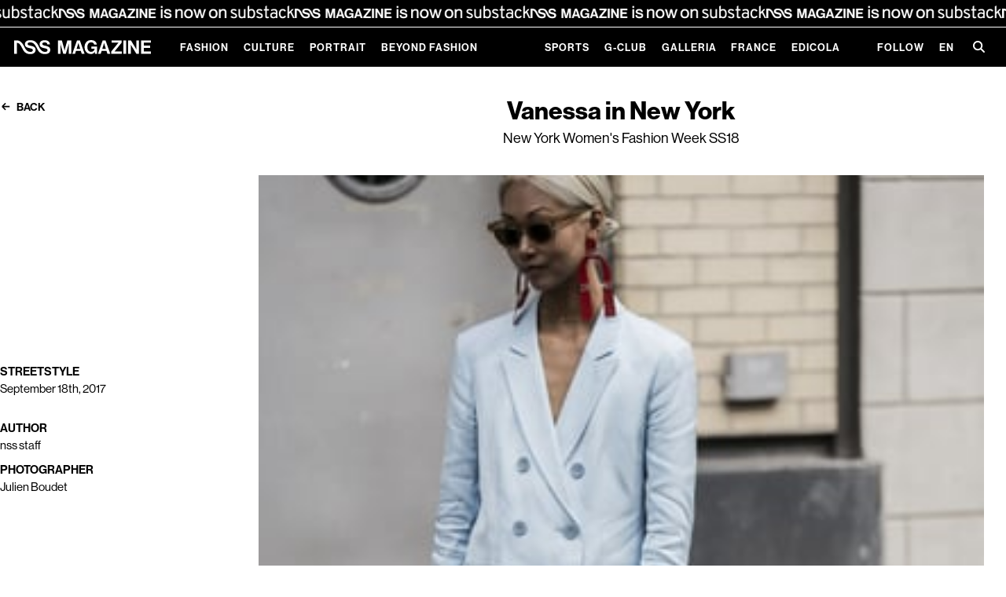

--- FILE ---
content_type: text/html;charset=utf-8
request_url: https://www.nssmag.com/en/streetstyle/12339/vanessa-in-new-york
body_size: 149285
content:
<!DOCTYPE html><html  dir="ltr" lang="en-US"><head><meta charset="utf-8">
<meta name="viewport" content="width=device-width,initial-scale=1.0,viewport-fit=cover">
<title>Vanessa in New York - nss magazine</title>
<script>
window.gtag_enable_tcf_support = true;
window.dataLayer = window.dataLayer || [];
function gtag() {
    dataLayer.push(arguments);
}
// EU-specific settings
gtag('consent', 'default', {
    'ad_personalization': 'denied',
    'ad_storage': 'denied',
    'ad_user_data': 'denied',
    'analytics_storage': 'denied',
    'functionality_storage': 'denied',
    'personalization_storage': 'denied',
    'region': [
        'GB','AT','BE','BG','CH','CY','DE','DK','EE','ES','FI',
        'FR','GG','GR','HR','HU','IE','IM','IT','JE','LT','LU',
        'LV','MT','NL','PL','PT','RO','SE','SI','SK'
    ],
    'wait_for_update': 500
});
// Default settings
gtag('consent', 'default', {
    'ad_personalization': 'granted',
    'ad_storage': 'granted',
    'ad_user_data': 'granted',
    'analytics_storage': 'granted',
    'functionality_storage': 'granted',
    'personalization_storage': 'granted',
    'security_storage': 'granted',
    'wait_for_update': 500,
});
gtag('set', 'ads_data_redaction', true);
gtag('set', 'url_passthrough', false);
            </script>
<script type="text/plain" data-cookie-consent="1">
window.fbAsyncInit = function() {
    FB.init({
        appId: 454035651316109,
        cookie: true,
        xfbml: true,
        version: 'v18.0'
    });
};
(function (d, s, id) {
    var js, fjs = d.getElementsByTagName(s)[0];
    if (d.getElementById(id)) { return; }
    js = d.createElement(s); js.id = id;
    js.src = "https://connect.facebook.net/en_US/sdk.js";
    fjs.parentNode.insertBefore(js, fjs);
}(document, 'script', 'facebook-jssdk'));
                </script>
<meta name="robots" content="index, follow">
<meta property="og:url" content="https://www.nssmag.com/en/streetstyle/12339/vanessa-in-new-york">
<meta property="og:locale" content="en_US">
<meta property="og:locale:alternate" content="fr_FR">
<meta property="og:locale:alternate" content="it_IT">
<link rel="icon" type="image/x-icon" href="https://www.nssmag.com/images/magazine/favicon.ico">
<meta name="generator" content="Brownie - browniesuite.com">
<meta name="twitter:card" content="summary_large_image">
<script type="application/ld+json">{"@context":"http://schema.org","@type":"WebSite","name":"nss magazine","alternateName":"Scopri le ultime tendenze di moda, cultura, eventi e lifestyle su nss magazine. Rimani aggiornato su nss magazine con interviste esclusive, articoli approfonditi e reportage fotografici streestyle e fashion week.","url":"https://www.nssmag.com","potentialAction":{"@type":"SearchAction","target":{"@type":"EntryPoint","urlTemplate":"https://www.nssmag.com/search/{search_term_string}"},"query-input":"required name=search_term_string"}}</script>
<script type="application/ld+json">{"@context":"http://schema.org","@type":"Organization","name":"nss magazine","logo":{"@type":"ImageObject","url":"https://www.nssmag.com/images/logo.svg","width":"600","height":"360"}}</script>
<link rel="alternate" href="https://www.nssmag.com/en/streetstyle/12339/vanessa-in-new-york" hreflang="en" data-hid="7fcee50">
<link rel="alternate" href="https://www.nssmag.com/en/streetstyle/12339/vanessa-in-new-york" hreflang="en-US" data-hid="1b5d3fd">
<link rel="alternate" href="https://www.nssmag.com/fr/streetstyle/12339/vanessa-in-new-york" hreflang="fr" data-hid="484de76">
<link rel="alternate" href="https://www.nssmag.com/fr/streetstyle/12339/vanessa-in-new-york" hreflang="fr-FR" data-hid="34bbc20">
<link rel="alternate" href="https://www.nssmag.com/it/streetstyle/12339/vanessa-in-new-york" hreflang="it" data-hid="08fce45">
<link rel="alternate" href="https://www.nssmag.com/it/streetstyle/12339/vanessa-in-new-york" hreflang="it-IT" data-hid="0c5a9c">
<link rel="alternate" href="https://www.nssmag.com/it/streetstyle/12339/vanessa-in-new-york" hreflang="x-default" data-hid="6527e7a">
<link rel="canonical" href="https://www.nssmag.com/en/streetstyle/12339/vanessa-in-new-york">
<meta name="description" content="The suit is reaffirming itself as a must in every woman's wardrobe">
<meta property="og:description" content="The suit is reaffirming itself as a must in every woman's wardrobe">
<meta property="og:type" content="article">
<meta property="og:title" content="Vanessa in New York">
<meta property="og:site_name" content="nss magazine">
<meta property="og:image" content="https://data2.nssmag.com/images/galleries/13884/Vanessa-Hong.jpg">
<meta name="twitter:title" content="Vanessa in New York">
<meta name="twitter:description" content="The suit is reaffirming itself as a must in every woman's wardrobe">
<meta name="twitter:image" content="https://data2.nssmag.com/images/galleries/13884/Vanessa-Hong.jpg">
<script type="application/ld+json">{"@context":"http://schema.org","@type":"Article","url":"https://www.nssmag.com/en/streetstyle/12339/vanessa-in-new-york","image":"https://data2.nssmag.com/images/galleries/13884/Vanessa-Hong.jpg","description":"The suit is reaffirming itself as a must in every woman's wardrobe","articleBody":"The full-bodied man's suit reaffirms himself as a must in every women's wardrobe, declined in its most tailored and masculine form but also in an pastel tone and oversized version like the one worn by Vanessa Hong - matched with a pair og Proenza Schouler's statement earrings.","author":"nss staff","keywords":["New York","New York Women's Fashion Week SS18","SS18","streetstye","Women SS18"],"articleSection":"Streetstyle"}</script>
<script type="application/ld+json">{"@context":"http://schema.org","@type":"BreadcrumbList","itemListElement":[{"@type":"ListItem","position":1,"name":"Home","item":"https://www.nssmag.com/en/"},{"@type":"ListItem","position":2,"name":"Streetstyle","item":"https://www.nssmag.com/en/streetstyle"},{"@type":"ListItem","position":3,"name":"Vanessa in New York","item":"https://www.nssmag.com/en/streetstyle/12339/vanessa-in-new-york"}]}</script>
<style>@charset "UTF-8";@keyframes optimistic-animation{0%{transform:translateX(-100%)}to{transform:translateX(250%)}}.optimistic-component{background:var(--bs-secondary-bg);border-radius:var(--bs-border-radius);overflow:hidden;position:relative}.optimistic-component:before{content:" "}.optimistic-component:after{animation:optimistic-animation 1.5s linear infinite;background:linear-gradient(90deg,hsla(0,0%,100%,0),hsla(0,0%,100%,.5) 35%,hsla(0,0%,100%,.5) 65%,hsla(0,0%,100%,0));content:"";height:100%;left:0;position:absolute;top:0;transform:translateX(-100%);width:50%}
/*!
 * Bootstrap  v5.3.1 (https://getbootstrap.com/)
 * Copyright 2011-2023 The Bootstrap Authors
 * Licensed under MIT (https://github.com/twbs/bootstrap/blob/main/LICENSE)
 */:root,[data-bs-theme=light]{--bs-blue:#2c315e;--bs-indigo:#6610f2;--bs-purple:#b982dc;--bs-pink:#d63384;--bs-red:#e3001b;--bs-orange:#fd7e14;--bs-yellow:#c2ae28;--bs-green:#3bc952;--bs-teal:#20c997;--bs-cyan:#64e2de;--bs-black:#000;--bs-white:#fff;--bs-gray:#6c757d;--bs-gray-dark:#343a40;--bs-gray-100:#f8f9fa;--bs-gray-200:#e9ecef;--bs-gray-300:#dee2e6;--bs-gray-400:#ced4da;--bs-gray-500:#adb5bd;--bs-gray-600:#6c757d;--bs-gray-700:#495057;--bs-gray-800:#343a40;--bs-gray-900:#212529;--bs-primary:#2c315e;--bs-secondary:#6c757d;--bs-success:#3bc952;--bs-info:#64e2de;--bs-warning:#c2ae28;--bs-danger:#e3001b;--bs-light:#f8f9fa;--bs-dark:#212529;--bs-primary-rgb:44,49,94;--bs-secondary-rgb:108,117,125;--bs-success-rgb:59,201,82;--bs-info-rgb:100,226,222;--bs-warning-rgb:194,174,40;--bs-danger-rgb:227,0,27;--bs-light-rgb:248,249,250;--bs-dark-rgb:33,37,41;--bs-primary-text-emphasis:#121426;--bs-secondary-text-emphasis:#2b2f32;--bs-success-text-emphasis:#185021;--bs-info-text-emphasis:#285a59;--bs-warning-text-emphasis:#4e4610;--bs-danger-text-emphasis:#5b000b;--bs-light-text-emphasis:#495057;--bs-dark-text-emphasis:#495057;--bs-primary-bg-subtle:#d5d6df;--bs-secondary-bg-subtle:#e2e3e5;--bs-success-bg-subtle:#d8f4dc;--bs-info-bg-subtle:#e0f9f8;--bs-warning-bg-subtle:#f3efd4;--bs-danger-bg-subtle:#f9ccd1;--bs-light-bg-subtle:#fcfcfd;--bs-dark-bg-subtle:#ced4da;--bs-primary-border-subtle:#abadbf;--bs-secondary-border-subtle:#c4c8cb;--bs-success-border-subtle:#b1e9ba;--bs-info-border-subtle:#c1f3f2;--bs-warning-border-subtle:#e7dfa9;--bs-danger-border-subtle:#f499a4;--bs-light-border-subtle:#e9ecef;--bs-dark-border-subtle:#adb5bd;--bs-white-rgb:255,255,255;--bs-black-rgb:0,0,0;--bs-font-sans-serif:system-ui,-apple-system,"Segoe UI",Roboto,"Helvetica Neue","Noto Sans","Liberation Sans",Arial,sans-serif,"Apple Color Emoji","Segoe UI Emoji","Segoe UI Symbol","Noto Color Emoji";--bs-font-monospace:SFMono-Regular,Menlo,Monaco,Consolas,"Liberation Mono","Courier New",monospace;--bs-gradient:linear-gradient(180deg,hsla(0,0%,100%,.15),hsla(0,0%,100%,0));--bs-body-font-family:var(--bs-font-sans-serif);--bs-body-font-size:1rem;--bs-body-font-weight:400;--bs-body-line-height:1.5;--bs-body-color:#212529;--bs-body-color-rgb:33,37,41;--bs-body-bg:#fff;--bs-body-bg-rgb:255,255,255;--bs-emphasis-color:#000;--bs-emphasis-color-rgb:0,0,0;--bs-secondary-color:rgba(33,37,41,.75);--bs-secondary-color-rgb:33,37,41;--bs-secondary-bg:#e9ecef;--bs-secondary-bg-rgb:233,236,239;--bs-tertiary-color:rgba(33,37,41,.5);--bs-tertiary-color-rgb:33,37,41;--bs-tertiary-bg:#f8f9fa;--bs-tertiary-bg-rgb:248,249,250;--bs-heading-color:inherit;--bs-link-color:#2c315e;--bs-link-color-rgb:44,49,94;--bs-link-decoration:underline;--bs-link-hover-color:#23274b;--bs-link-hover-color-rgb:35,39,75;--bs-code-color:#d63384;--bs-highlight-bg:#f3efd4;--bs-border-width:1px;--bs-border-style:solid;--bs-border-color:#dee2e6;--bs-border-color-translucent:rgba(0,0,0,.175);--bs-border-radius:0.375rem;--bs-border-radius-sm:0.25rem;--bs-border-radius-lg:0.5rem;--bs-border-radius-xl:1rem;--bs-border-radius-xxl:2rem;--bs-border-radius-2xl:var(--bs-border-radius-xxl);--bs-border-radius-pill:50rem;--bs-box-shadow:0 0.5rem 1rem rgba(0,0,0,.15);--bs-box-shadow-sm:0 0.125rem 0.25rem rgba(0,0,0,.075);--bs-box-shadow-lg:0 1rem 3rem rgba(0,0,0,.175);--bs-box-shadow-inset:inset 0 1px 2px rgba(0,0,0,.075);--bs-focus-ring-width:0.25rem;--bs-focus-ring-opacity:0.25;--bs-focus-ring-color:rgba(44,49,94,.25);--bs-form-valid-color:#3bc952;--bs-form-valid-border-color:#3bc952;--bs-form-invalid-color:#e3001b;--bs-form-invalid-border-color:#e3001b}[data-bs-theme=dark]{color-scheme:dark;--bs-body-color:#dee2e6;--bs-body-color-rgb:222,226,230;--bs-body-bg:#212529;--bs-body-bg-rgb:33,37,41;--bs-emphasis-color:#fff;--bs-emphasis-color-rgb:255,255,255;--bs-secondary-color:rgba(222,226,230,.75);--bs-secondary-color-rgb:222,226,230;--bs-secondary-bg:#343a40;--bs-secondary-bg-rgb:52,58,64;--bs-tertiary-color:rgba(222,226,230,.5);--bs-tertiary-color-rgb:222,226,230;--bs-tertiary-bg:#2b3035;--bs-tertiary-bg-rgb:43,48,53;--bs-primary-text-emphasis:#80839e;--bs-secondary-text-emphasis:#a7acb1;--bs-success-text-emphasis:#89df97;--bs-info-text-emphasis:#a2eeeb;--bs-warning-text-emphasis:#dace7e;--bs-danger-text-emphasis:#ee6676;--bs-light-text-emphasis:#f8f9fa;--bs-dark-text-emphasis:#dee2e6;--bs-primary-bg-subtle:#090a13;--bs-secondary-bg-subtle:#161719;--bs-success-bg-subtle:#0c2810;--bs-info-bg-subtle:#142d2c;--bs-warning-bg-subtle:#272308;--bs-danger-bg-subtle:#2d0005;--bs-light-bg-subtle:#343a40;--bs-dark-bg-subtle:#1a1d20;--bs-primary-border-subtle:#1a1d38;--bs-secondary-border-subtle:#41464b;--bs-success-border-subtle:#237931;--bs-info-border-subtle:#3c8885;--bs-warning-border-subtle:#746818;--bs-danger-border-subtle:#880010;--bs-light-border-subtle:#495057;--bs-dark-border-subtle:#343a40;--bs-heading-color:inherit;--bs-link-color:#80839e;--bs-link-hover-color:#999cb1;--bs-link-color-rgb:128,131,158;--bs-link-hover-color-rgb:153,156,177;--bs-code-color:#e685b5;--bs-border-color:#495057;--bs-border-color-translucent:hsla(0,0%,100%,.15);--bs-form-valid-color:#89df97;--bs-form-valid-border-color:#89df97;--bs-form-invalid-color:#ee6676;--bs-form-invalid-border-color:#ee6676}*,:after,:before{box-sizing:border-box}@media (prefers-reduced-motion:no-preference){:root{scroll-behavior:smooth}}body{background-color:var(--bs-body-bg);color:var(--bs-body-color);font-family:var(--bs-body-font-family);font-size:var(--bs-body-font-size);font-weight:var(--bs-body-font-weight);line-height:var(--bs-body-line-height);margin:0;text-align:var(--bs-body-text-align);-webkit-text-size-adjust:100%;-webkit-tap-highlight-color:rgba(0,0,0,0)}hr{border:0;border-top:var(--bs-border-width) solid;color:inherit;margin:1rem 0;opacity:.25}.h1,.h2,.h3,.h4,.h5,.h6,h1,h2,h3,h4,h5,h6{color:var(--bs-heading-color);font-weight:var(--nss-heading-font-weight,700);line-height:var(--nss-heading-line-height,1.2);margin-bottom:var(--nss-heading-margin-bottom,.5rem);margin-top:0}.h1,h1{font-size:var(--nss-heading-font-size,2.5rem)}.h2,h2{font-size:var(--nss-heading-font-size,2rem)}.h3,h3{font-size:var(--nss-heading-font-size,1.75rem)}.h4,h4{font-size:var(--nss-heading-font-size,1.5rem)}.h5,h5{font-size:var(--nss-heading-font-size,1.25rem)}.h6,h6{font-size:var(--nss-heading-font-size,1rem)}p{margin-bottom:var(--nss-paragraph-margin-bottom,1rem);margin-top:0}abbr[title]{cursor:help;-webkit-text-decoration:underline dotted;text-decoration:underline dotted;-webkit-text-decoration-skip-ink:none;text-decoration-skip-ink:none}address{font-style:normal;line-height:inherit;margin-bottom:1rem}ol,ul{padding-left:2rem}dl,ol,ul{margin-bottom:1rem;margin-top:0}ol ol,ol ul,ul ol,ul ul{margin-bottom:0}dt{font-weight:700}dd{margin-bottom:.5rem;margin-left:0}blockquote{margin:0 0 1rem}b,strong{font-weight:bolder}.small,small{font-size:.875em}.mark,mark{background-color:var(--bs-highlight-bg);padding:.1875em}sub,sup{font-size:.75em;line-height:0;position:relative;vertical-align:baseline}sub{bottom:-.25em}sup{top:-.5em}a{color:rgba(var(--bs-link-color-rgb),var(--bs-link-opacity,1));text-decoration:underline}a:hover{--bs-link-color-rgb:var(--bs-link-hover-color-rgb)}a:not([href]):not([class]),a:not([href]):not([class]):hover{color:inherit;text-decoration:none}code,kbd,pre,samp{font-family:var(--bs-font-monospace);font-size:1em}pre{display:block;font-size:.875em;margin-bottom:1rem;margin-top:0;overflow:auto}pre code{color:inherit;font-size:inherit;word-break:normal}code{color:var(--bs-code-color);font-size:.875em;word-wrap:break-word}a>code{color:inherit}kbd{background-color:var(--bs-body-color);border-radius:.25rem;color:var(--bs-body-bg);font-size:.875em;padding:.1875rem .375rem}kbd kbd{font-size:1em;padding:0}figure{margin:0 0 1rem}img,svg{vertical-align:middle}table{border-collapse:collapse;caption-side:bottom}caption{color:var(--bs-secondary-color);padding-bottom:.5rem;padding-top:.5rem;text-align:left}th{text-align:inherit;text-align:-webkit-match-parent}tbody,td,tfoot,th,thead,tr{border:0 solid;border-color:inherit}label{display:inline-block}button{border-radius:0}button:focus:not(:focus-visible){outline:0}button,input,optgroup,select,textarea{font-family:inherit;font-size:inherit;line-height:inherit;margin:0}button,select{text-transform:none}[role=button]{cursor:pointer}select{word-wrap:normal}select:disabled{opacity:1}[list]:not([type=date]):not([type=datetime-local]):not([type=month]):not([type=week]):not([type=time])::-webkit-calendar-picker-indicator{display:none!important}[type=button],[type=reset],[type=submit],button{-webkit-appearance:button}[type=button]:not(:disabled),[type=reset]:not(:disabled),[type=submit]:not(:disabled),button:not(:disabled){cursor:pointer}::-moz-focus-inner{border-style:none;padding:0}textarea{resize:vertical}fieldset{border:0;margin:0;min-width:0;padding:0}legend{float:left;font-size:calc(1.275rem + .3vw);line-height:inherit;margin-bottom:.5rem;padding:0;width:100%}@media (min-width:1200px){legend{font-size:1.5rem}}legend+*{clear:left}::-webkit-datetime-edit-day-field,::-webkit-datetime-edit-fields-wrapper,::-webkit-datetime-edit-hour-field,::-webkit-datetime-edit-minute,::-webkit-datetime-edit-month-field,::-webkit-datetime-edit-text,::-webkit-datetime-edit-year-field{padding:0}::-webkit-inner-spin-button{height:auto}[type=search]{-webkit-appearance:textfield;outline-offset:-2px}::-webkit-search-decoration{-webkit-appearance:none}::-webkit-color-swatch-wrapper{padding:0}::file-selector-button{-webkit-appearance:button;font:inherit}output{display:inline-block}iframe{border:0}summary{cursor:pointer;display:list-item}progress{vertical-align:baseline}[hidden]{display:none!important}.lead{font-size:1.25rem;font-weight:300}.display-1{font-size:calc(1.625rem + 4.5vw);font-weight:300;line-height:var(--nss-heading-line-height,1.2)}@media (min-width:1200px){.display-1{font-size:5rem}}.display-2{font-size:calc(1.575rem + 3.9vw);font-weight:300;line-height:var(--nss-heading-line-height,1.2)}@media (min-width:1200px){.display-2{font-size:4.5rem}}.display-3{font-size:calc(1.525rem + 3.3vw);font-weight:300;line-height:var(--nss-heading-line-height,1.2)}@media (min-width:1200px){.display-3{font-size:4rem}}.display-4{font-size:calc(1.475rem + 2.7vw);font-weight:300;line-height:var(--nss-heading-line-height,1.2)}@media (min-width:1200px){.display-4{font-size:3.5rem}}.display-5{font-size:calc(1.425rem + 2.1vw);font-weight:300;line-height:var(--nss-heading-line-height,1.2)}@media (min-width:1200px){.display-5{font-size:3rem}}.display-6{font-size:calc(1.375rem + 1.5vw);font-weight:300;line-height:var(--nss-heading-line-height,1.2)}@media (min-width:1200px){.display-6{font-size:2.5rem}}.list-inline,.list-unstyled{list-style:none;padding-left:0}.list-inline-item{display:inline-block}.list-inline-item:not(:last-child){margin-right:.5rem}.initialism{font-size:.875em;text-transform:uppercase}.blockquote{font-size:1.25rem;margin-bottom:1rem}.blockquote>:last-child{margin-bottom:0}.blockquote-footer{color:#6c757d;font-size:.875em;margin-bottom:1rem;margin-top:-1rem}.blockquote-footer:before{content:"— "}.img-fluid,.img-thumbnail{height:auto;max-width:100%}.img-thumbnail{background-color:var(--bs-body-bg);border:var(--bs-border-width) solid var(--bs-border-color);border-radius:var(--bs-border-radius);padding:.25rem}.figure{display:inline-block}.figure-img{line-height:1;margin-bottom:.5rem}.figure-caption{color:var(--bs-secondary-color);font-size:.875em}.container,.container-fluid,.container-lg,.container-md,.container-sm,.container-xl,.container-xxl{--bs-gutter-x:30px;--bs-gutter-y:0;margin-left:auto;margin-right:auto;padding-left:calc(var(--bs-gutter-x)*.5);padding-right:calc(var(--bs-gutter-x)*.5);width:100%}@media (min-width:768px){.container,.container-sm{max-width:728px}}@media (min-width:970px){.container,.container-md,.container-sm{max-width:930px}}@media (min-width:1025px){.container,.container-lg,.container-md,.container-sm{max-width:980px}}@media (min-width:1200px){.container,.container-lg,.container-md,.container-sm,.container-xl{max-width:1140px}}@media (min-width:1350px){.container,.container-lg,.container-md,.container-sm,.container-xl,.container-xxl{max-width:1290px}}:root{--bs-breakpoint-xs:0;--bs-breakpoint-sm:768px;--bs-breakpoint-md:970px;--bs-breakpoint-lg:1025px;--bs-breakpoint-xl:1200px;--bs-breakpoint-xxl:1350px}.row{--bs-gutter-x:30px;--bs-gutter-y:0;display:flex;flex-wrap:wrap;margin-left:calc(var(--bs-gutter-x)*-.5);margin-right:calc(var(--bs-gutter-x)*-.5);margin-top:calc(var(--bs-gutter-y)*-1)}.row>*{flex-shrink:0;margin-top:var(--bs-gutter-y);max-width:100%;padding-left:calc(var(--bs-gutter-x)*.5);padding-right:calc(var(--bs-gutter-x)*.5);width:100%}.col{flex:1 0 0%}.row-cols-auto>*{flex:0 0 auto;width:auto}.row-cols-1>*{flex:0 0 auto;width:100%}.row-cols-2>*{flex:0 0 auto;width:50%}.row-cols-3>*{flex:0 0 auto;width:33.3333333333%}.row-cols-4>*{flex:0 0 auto;width:25%}.row-cols-5>*{flex:0 0 auto;width:20%}.row-cols-6>*{flex:0 0 auto;width:16.6666666667%}.col-auto{flex:0 0 auto;width:auto}.col-1{flex:0 0 auto;width:8.33333333%}.col-2{flex:0 0 auto;width:16.66666667%}.col-3{flex:0 0 auto;width:25%}.col-4{flex:0 0 auto;width:33.33333333%}.col-5{flex:0 0 auto;width:41.66666667%}.col-6{flex:0 0 auto;width:50%}.col-7{flex:0 0 auto;width:58.33333333%}.col-8{flex:0 0 auto;width:66.66666667%}.col-9{flex:0 0 auto;width:75%}.col-10{flex:0 0 auto;width:83.33333333%}.col-11{flex:0 0 auto;width:91.66666667%}.col-12{flex:0 0 auto;width:100%}.offset-1{margin-left:8.33333333%}.offset-2{margin-left:16.66666667%}.offset-3{margin-left:25%}.offset-4{margin-left:33.33333333%}.offset-5{margin-left:41.66666667%}.offset-6{margin-left:50%}.offset-7{margin-left:58.33333333%}.offset-8{margin-left:66.66666667%}.offset-9{margin-left:75%}.offset-10{margin-left:83.33333333%}.offset-11{margin-left:91.66666667%}.g-0,.gx-0{--bs-gutter-x:0}.g-0,.gy-0{--bs-gutter-y:0}.g-1,.gx-1{--bs-gutter-x:0.25rem}.g-1,.gy-1{--bs-gutter-y:0.25rem}.g-2,.gx-2{--bs-gutter-x:0.5rem}.g-2,.gy-2{--bs-gutter-y:0.5rem}.g-3,.gx-3{--bs-gutter-x:1rem}.g-3,.gy-3{--bs-gutter-y:1rem}.g-4,.gx-4{--bs-gutter-x:1.5rem}.g-4,.gy-4{--bs-gutter-y:1.5rem}.g-5,.gx-5{--bs-gutter-x:3rem}.g-5,.gy-5{--bs-gutter-y:3rem}@media (min-width:768px){.col-sm{flex:1 0 0%}.row-cols-sm-auto>*{flex:0 0 auto;width:auto}.row-cols-sm-1>*{flex:0 0 auto;width:100%}.row-cols-sm-2>*{flex:0 0 auto;width:50%}.row-cols-sm-3>*{flex:0 0 auto;width:33.3333333333%}.row-cols-sm-4>*{flex:0 0 auto;width:25%}.row-cols-sm-5>*{flex:0 0 auto;width:20%}.row-cols-sm-6>*{flex:0 0 auto;width:16.6666666667%}.col-sm-auto{flex:0 0 auto;width:auto}.col-sm-1{flex:0 0 auto;width:8.33333333%}.col-sm-2{flex:0 0 auto;width:16.66666667%}.col-sm-3{flex:0 0 auto;width:25%}.col-sm-4{flex:0 0 auto;width:33.33333333%}.col-sm-5{flex:0 0 auto;width:41.66666667%}.col-sm-6{flex:0 0 auto;width:50%}.col-sm-7{flex:0 0 auto;width:58.33333333%}.col-sm-8{flex:0 0 auto;width:66.66666667%}.col-sm-9{flex:0 0 auto;width:75%}.col-sm-10{flex:0 0 auto;width:83.33333333%}.col-sm-11{flex:0 0 auto;width:91.66666667%}.col-sm-12{flex:0 0 auto;width:100%}.offset-sm-0{margin-left:0}.offset-sm-1{margin-left:8.33333333%}.offset-sm-2{margin-left:16.66666667%}.offset-sm-3{margin-left:25%}.offset-sm-4{margin-left:33.33333333%}.offset-sm-5{margin-left:41.66666667%}.offset-sm-6{margin-left:50%}.offset-sm-7{margin-left:58.33333333%}.offset-sm-8{margin-left:66.66666667%}.offset-sm-9{margin-left:75%}.offset-sm-10{margin-left:83.33333333%}.offset-sm-11{margin-left:91.66666667%}.g-sm-0,.gx-sm-0{--bs-gutter-x:0}.g-sm-0,.gy-sm-0{--bs-gutter-y:0}.g-sm-1,.gx-sm-1{--bs-gutter-x:0.25rem}.g-sm-1,.gy-sm-1{--bs-gutter-y:0.25rem}.g-sm-2,.gx-sm-2{--bs-gutter-x:0.5rem}.g-sm-2,.gy-sm-2{--bs-gutter-y:0.5rem}.g-sm-3,.gx-sm-3{--bs-gutter-x:1rem}.g-sm-3,.gy-sm-3{--bs-gutter-y:1rem}.g-sm-4,.gx-sm-4{--bs-gutter-x:1.5rem}.g-sm-4,.gy-sm-4{--bs-gutter-y:1.5rem}.g-sm-5,.gx-sm-5{--bs-gutter-x:3rem}.g-sm-5,.gy-sm-5{--bs-gutter-y:3rem}}@media (min-width:970px){.col-md{flex:1 0 0%}.row-cols-md-auto>*{flex:0 0 auto;width:auto}.row-cols-md-1>*{flex:0 0 auto;width:100%}.row-cols-md-2>*{flex:0 0 auto;width:50%}.row-cols-md-3>*{flex:0 0 auto;width:33.3333333333%}.row-cols-md-4>*{flex:0 0 auto;width:25%}.row-cols-md-5>*{flex:0 0 auto;width:20%}.row-cols-md-6>*{flex:0 0 auto;width:16.6666666667%}.col-md-auto{flex:0 0 auto;width:auto}.col-md-1{flex:0 0 auto;width:8.33333333%}.col-md-2{flex:0 0 auto;width:16.66666667%}.col-md-3{flex:0 0 auto;width:25%}.col-md-4{flex:0 0 auto;width:33.33333333%}.col-md-5{flex:0 0 auto;width:41.66666667%}.col-md-6{flex:0 0 auto;width:50%}.col-md-7{flex:0 0 auto;width:58.33333333%}.col-md-8{flex:0 0 auto;width:66.66666667%}.col-md-9{flex:0 0 auto;width:75%}.col-md-10{flex:0 0 auto;width:83.33333333%}.col-md-11{flex:0 0 auto;width:91.66666667%}.col-md-12{flex:0 0 auto;width:100%}.offset-md-0{margin-left:0}.offset-md-1{margin-left:8.33333333%}.offset-md-2{margin-left:16.66666667%}.offset-md-3{margin-left:25%}.offset-md-4{margin-left:33.33333333%}.offset-md-5{margin-left:41.66666667%}.offset-md-6{margin-left:50%}.offset-md-7{margin-left:58.33333333%}.offset-md-8{margin-left:66.66666667%}.offset-md-9{margin-left:75%}.offset-md-10{margin-left:83.33333333%}.offset-md-11{margin-left:91.66666667%}.g-md-0,.gx-md-0{--bs-gutter-x:0}.g-md-0,.gy-md-0{--bs-gutter-y:0}.g-md-1,.gx-md-1{--bs-gutter-x:0.25rem}.g-md-1,.gy-md-1{--bs-gutter-y:0.25rem}.g-md-2,.gx-md-2{--bs-gutter-x:0.5rem}.g-md-2,.gy-md-2{--bs-gutter-y:0.5rem}.g-md-3,.gx-md-3{--bs-gutter-x:1rem}.g-md-3,.gy-md-3{--bs-gutter-y:1rem}.g-md-4,.gx-md-4{--bs-gutter-x:1.5rem}.g-md-4,.gy-md-4{--bs-gutter-y:1.5rem}.g-md-5,.gx-md-5{--bs-gutter-x:3rem}.g-md-5,.gy-md-5{--bs-gutter-y:3rem}}@media (min-width:1025px){.col-lg{flex:1 0 0%}.row-cols-lg-auto>*{flex:0 0 auto;width:auto}.row-cols-lg-1>*{flex:0 0 auto;width:100%}.row-cols-lg-2>*{flex:0 0 auto;width:50%}.row-cols-lg-3>*{flex:0 0 auto;width:33.3333333333%}.row-cols-lg-4>*{flex:0 0 auto;width:25%}.row-cols-lg-5>*{flex:0 0 auto;width:20%}.row-cols-lg-6>*{flex:0 0 auto;width:16.6666666667%}.col-lg-auto{flex:0 0 auto;width:auto}.col-lg-1{flex:0 0 auto;width:8.33333333%}.col-lg-2{flex:0 0 auto;width:16.66666667%}.col-lg-3{flex:0 0 auto;width:25%}.col-lg-4{flex:0 0 auto;width:33.33333333%}.col-lg-5{flex:0 0 auto;width:41.66666667%}.col-lg-6{flex:0 0 auto;width:50%}.col-lg-7{flex:0 0 auto;width:58.33333333%}.col-lg-8{flex:0 0 auto;width:66.66666667%}.col-lg-9{flex:0 0 auto;width:75%}.col-lg-10{flex:0 0 auto;width:83.33333333%}.col-lg-11{flex:0 0 auto;width:91.66666667%}.col-lg-12{flex:0 0 auto;width:100%}.offset-lg-0{margin-left:0}.offset-lg-1{margin-left:8.33333333%}.offset-lg-2{margin-left:16.66666667%}.offset-lg-3{margin-left:25%}.offset-lg-4{margin-left:33.33333333%}.offset-lg-5{margin-left:41.66666667%}.offset-lg-6{margin-left:50%}.offset-lg-7{margin-left:58.33333333%}.offset-lg-8{margin-left:66.66666667%}.offset-lg-9{margin-left:75%}.offset-lg-10{margin-left:83.33333333%}.offset-lg-11{margin-left:91.66666667%}.g-lg-0,.gx-lg-0{--bs-gutter-x:0}.g-lg-0,.gy-lg-0{--bs-gutter-y:0}.g-lg-1,.gx-lg-1{--bs-gutter-x:0.25rem}.g-lg-1,.gy-lg-1{--bs-gutter-y:0.25rem}.g-lg-2,.gx-lg-2{--bs-gutter-x:0.5rem}.g-lg-2,.gy-lg-2{--bs-gutter-y:0.5rem}.g-lg-3,.gx-lg-3{--bs-gutter-x:1rem}.g-lg-3,.gy-lg-3{--bs-gutter-y:1rem}.g-lg-4,.gx-lg-4{--bs-gutter-x:1.5rem}.g-lg-4,.gy-lg-4{--bs-gutter-y:1.5rem}.g-lg-5,.gx-lg-5{--bs-gutter-x:3rem}.g-lg-5,.gy-lg-5{--bs-gutter-y:3rem}}@media (min-width:1200px){.col-xl{flex:1 0 0%}.row-cols-xl-auto>*{flex:0 0 auto;width:auto}.row-cols-xl-1>*{flex:0 0 auto;width:100%}.row-cols-xl-2>*{flex:0 0 auto;width:50%}.row-cols-xl-3>*{flex:0 0 auto;width:33.3333333333%}.row-cols-xl-4>*{flex:0 0 auto;width:25%}.row-cols-xl-5>*{flex:0 0 auto;width:20%}.row-cols-xl-6>*{flex:0 0 auto;width:16.6666666667%}.col-xl-auto{flex:0 0 auto;width:auto}.col-xl-1{flex:0 0 auto;width:8.33333333%}.col-xl-2{flex:0 0 auto;width:16.66666667%}.col-xl-3{flex:0 0 auto;width:25%}.col-xl-4{flex:0 0 auto;width:33.33333333%}.col-xl-5{flex:0 0 auto;width:41.66666667%}.col-xl-6{flex:0 0 auto;width:50%}.col-xl-7{flex:0 0 auto;width:58.33333333%}.col-xl-8{flex:0 0 auto;width:66.66666667%}.col-xl-9{flex:0 0 auto;width:75%}.col-xl-10{flex:0 0 auto;width:83.33333333%}.col-xl-11{flex:0 0 auto;width:91.66666667%}.col-xl-12{flex:0 0 auto;width:100%}.offset-xl-0{margin-left:0}.offset-xl-1{margin-left:8.33333333%}.offset-xl-2{margin-left:16.66666667%}.offset-xl-3{margin-left:25%}.offset-xl-4{margin-left:33.33333333%}.offset-xl-5{margin-left:41.66666667%}.offset-xl-6{margin-left:50%}.offset-xl-7{margin-left:58.33333333%}.offset-xl-8{margin-left:66.66666667%}.offset-xl-9{margin-left:75%}.offset-xl-10{margin-left:83.33333333%}.offset-xl-11{margin-left:91.66666667%}.g-xl-0,.gx-xl-0{--bs-gutter-x:0}.g-xl-0,.gy-xl-0{--bs-gutter-y:0}.g-xl-1,.gx-xl-1{--bs-gutter-x:0.25rem}.g-xl-1,.gy-xl-1{--bs-gutter-y:0.25rem}.g-xl-2,.gx-xl-2{--bs-gutter-x:0.5rem}.g-xl-2,.gy-xl-2{--bs-gutter-y:0.5rem}.g-xl-3,.gx-xl-3{--bs-gutter-x:1rem}.g-xl-3,.gy-xl-3{--bs-gutter-y:1rem}.g-xl-4,.gx-xl-4{--bs-gutter-x:1.5rem}.g-xl-4,.gy-xl-4{--bs-gutter-y:1.5rem}.g-xl-5,.gx-xl-5{--bs-gutter-x:3rem}.g-xl-5,.gy-xl-5{--bs-gutter-y:3rem}}@media (min-width:1350px){.col-xxl{flex:1 0 0%}.row-cols-xxl-auto>*{flex:0 0 auto;width:auto}.row-cols-xxl-1>*{flex:0 0 auto;width:100%}.row-cols-xxl-2>*{flex:0 0 auto;width:50%}.row-cols-xxl-3>*{flex:0 0 auto;width:33.3333333333%}.row-cols-xxl-4>*{flex:0 0 auto;width:25%}.row-cols-xxl-5>*{flex:0 0 auto;width:20%}.row-cols-xxl-6>*{flex:0 0 auto;width:16.6666666667%}.col-xxl-auto{flex:0 0 auto;width:auto}.col-xxl-1{flex:0 0 auto;width:8.33333333%}.col-xxl-2{flex:0 0 auto;width:16.66666667%}.col-xxl-3{flex:0 0 auto;width:25%}.col-xxl-4{flex:0 0 auto;width:33.33333333%}.col-xxl-5{flex:0 0 auto;width:41.66666667%}.col-xxl-6{flex:0 0 auto;width:50%}.col-xxl-7{flex:0 0 auto;width:58.33333333%}.col-xxl-8{flex:0 0 auto;width:66.66666667%}.col-xxl-9{flex:0 0 auto;width:75%}.col-xxl-10{flex:0 0 auto;width:83.33333333%}.col-xxl-11{flex:0 0 auto;width:91.66666667%}.col-xxl-12{flex:0 0 auto;width:100%}.offset-xxl-0{margin-left:0}.offset-xxl-1{margin-left:8.33333333%}.offset-xxl-2{margin-left:16.66666667%}.offset-xxl-3{margin-left:25%}.offset-xxl-4{margin-left:33.33333333%}.offset-xxl-5{margin-left:41.66666667%}.offset-xxl-6{margin-left:50%}.offset-xxl-7{margin-left:58.33333333%}.offset-xxl-8{margin-left:66.66666667%}.offset-xxl-9{margin-left:75%}.offset-xxl-10{margin-left:83.33333333%}.offset-xxl-11{margin-left:91.66666667%}.g-xxl-0,.gx-xxl-0{--bs-gutter-x:0}.g-xxl-0,.gy-xxl-0{--bs-gutter-y:0}.g-xxl-1,.gx-xxl-1{--bs-gutter-x:0.25rem}.g-xxl-1,.gy-xxl-1{--bs-gutter-y:0.25rem}.g-xxl-2,.gx-xxl-2{--bs-gutter-x:0.5rem}.g-xxl-2,.gy-xxl-2{--bs-gutter-y:0.5rem}.g-xxl-3,.gx-xxl-3{--bs-gutter-x:1rem}.g-xxl-3,.gy-xxl-3{--bs-gutter-y:1rem}.g-xxl-4,.gx-xxl-4{--bs-gutter-x:1.5rem}.g-xxl-4,.gy-xxl-4{--bs-gutter-y:1.5rem}.g-xxl-5,.gx-xxl-5{--bs-gutter-x:3rem}.g-xxl-5,.gy-xxl-5{--bs-gutter-y:3rem}}.table{--bs-table-color-type:initial;--bs-table-bg-type:initial;--bs-table-color-state:initial;--bs-table-bg-state:initial;--bs-table-color:var(--bs-body-color);--bs-table-bg:var(--bs-body-bg);--bs-table-border-color:var(--bs-border-color);--bs-table-accent-bg:transparent;--bs-table-striped-color:var(--bs-body-color);--bs-table-striped-bg:rgba(0,0,0,.05);--bs-table-active-color:var(--bs-body-color);--bs-table-active-bg:rgba(0,0,0,.1);--bs-table-hover-color:var(--bs-body-color);--bs-table-hover-bg:rgba(0,0,0,.075);border-color:var(--bs-table-border-color);margin-bottom:1rem;vertical-align:top;width:100%}.table>:not(caption)>*>*{background-color:var(--bs-table-bg);border-bottom-width:var(--bs-border-width);box-shadow:inset 0 0 0 9999px var(--bs-table-bg-state,var(--bs-table-bg-type,var(--bs-table-accent-bg)));color:var(--bs-table-color-state,var(--bs-table-color-type,var(--bs-table-color)));padding:.5rem}.table>tbody{vertical-align:inherit}.table>thead{vertical-align:bottom}.table-group-divider{border-top:calc(var(--bs-border-width)*2) solid}.caption-top{caption-side:top}.table-sm>:not(caption)>*>*{padding:.25rem}.table-bordered>:not(caption)>*{border-width:var(--bs-border-width) 0}.table-bordered>:not(caption)>*>*{border-width:0 var(--bs-border-width)}.table-borderless>:not(caption)>*>*{border-bottom-width:0}.table-borderless>:not(:first-child){border-top-width:0}.table-striped-columns>:not(caption)>tr>:nth-child(2n),.table-striped>tbody>tr:nth-of-type(odd)>*{--bs-table-color-type:var(--bs-table-striped-color);--bs-table-bg-type:var(--bs-table-striped-bg)}.table-active{--bs-table-color-state:var(--bs-table-active-color);--bs-table-bg-state:var(--bs-table-active-bg)}.table-hover>tbody>tr:hover>*{--bs-table-color-state:var(--bs-table-hover-color);--bs-table-bg-state:var(--bs-table-hover-bg)}.table-primary{--bs-table-color:#000;--bs-table-bg:#d5d6df;--bs-table-border-color:#c0c1c9;--bs-table-striped-bg:#cacbd4;--bs-table-striped-color:#000;--bs-table-active-bg:#c0c1c9;--bs-table-active-color:#000;--bs-table-hover-bg:#c5c6ce;--bs-table-hover-color:#000}.table-primary,.table-secondary{border-color:var(--bs-table-border-color);color:var(--bs-table-color)}.table-secondary{--bs-table-color:#000;--bs-table-bg:#e2e3e5;--bs-table-border-color:#cbccce;--bs-table-striped-bg:#d7d8da;--bs-table-striped-color:#000;--bs-table-active-bg:#cbccce;--bs-table-active-color:#000;--bs-table-hover-bg:#d1d2d4;--bs-table-hover-color:#000}.table-success{--bs-table-color:#000;--bs-table-bg:#d8f4dc;--bs-table-border-color:#c2dcc6;--bs-table-striped-bg:#cde8d1;--bs-table-striped-color:#000;--bs-table-active-bg:#c2dcc6;--bs-table-active-color:#000;--bs-table-hover-bg:#c8e2cc;--bs-table-hover-color:#000}.table-info,.table-success{border-color:var(--bs-table-border-color);color:var(--bs-table-color)}.table-info{--bs-table-color:#000;--bs-table-bg:#e0f9f8;--bs-table-border-color:#cae0df;--bs-table-striped-bg:#d5edec;--bs-table-striped-color:#000;--bs-table-active-bg:#cae0df;--bs-table-active-color:#000;--bs-table-hover-bg:#cfe6e5;--bs-table-hover-color:#000}.table-warning{--bs-table-color:#000;--bs-table-bg:#f3efd4;--bs-table-border-color:#dbd7bf;--bs-table-striped-bg:#e7e3c9;--bs-table-striped-color:#000;--bs-table-active-bg:#dbd7bf;--bs-table-active-color:#000;--bs-table-hover-bg:#e1ddc4;--bs-table-hover-color:#000}.table-danger,.table-warning{border-color:var(--bs-table-border-color);color:var(--bs-table-color)}.table-danger{--bs-table-color:#000;--bs-table-bg:#f9ccd1;--bs-table-border-color:#e0b8bc;--bs-table-striped-bg:#edc2c7;--bs-table-striped-color:#000;--bs-table-active-bg:#e0b8bc;--bs-table-active-color:#000;--bs-table-hover-bg:#e6bdc1;--bs-table-hover-color:#000}.table-light{--bs-table-color:#000;--bs-table-bg:#f8f9fa;--bs-table-border-color:#dfe0e1;--bs-table-striped-bg:#ecedee;--bs-table-striped-color:#000;--bs-table-active-bg:#dfe0e1;--bs-table-active-color:#000;--bs-table-hover-bg:#e5e6e7;--bs-table-hover-color:#000}.table-dark,.table-light{border-color:var(--bs-table-border-color);color:var(--bs-table-color)}.table-dark{--bs-table-color:#fff;--bs-table-bg:#212529;--bs-table-border-color:#373b3e;--bs-table-striped-bg:#2c3034;--bs-table-striped-color:#fff;--bs-table-active-bg:#373b3e;--bs-table-active-color:#fff;--bs-table-hover-bg:#323539;--bs-table-hover-color:#fff}.table-responsive{overflow-x:auto;-webkit-overflow-scrolling:touch}@media (max-width:767.98px){.table-responsive-sm{overflow-x:auto;-webkit-overflow-scrolling:touch}}@media (max-width:969.98px){.table-responsive-md{overflow-x:auto;-webkit-overflow-scrolling:touch}}@media (max-width:1024.98px){.table-responsive-lg{overflow-x:auto;-webkit-overflow-scrolling:touch}}@media (max-width:1199.98px){.table-responsive-xl{overflow-x:auto;-webkit-overflow-scrolling:touch}}@media (max-width:1349.98px){.table-responsive-xxl{overflow-x:auto;-webkit-overflow-scrolling:touch}}.form-label{margin-bottom:.5rem}.col-form-label{font-size:inherit;line-height:1.5;margin-bottom:0;padding-bottom:calc(.375rem + var(--bs-border-width));padding-top:calc(.375rem + var(--bs-border-width))}.col-form-label-lg{font-size:1.25rem;padding-bottom:calc(.5rem + var(--bs-border-width));padding-top:calc(.5rem + var(--bs-border-width))}.col-form-label-sm{font-size:.875rem;padding-bottom:calc(.25rem + var(--bs-border-width));padding-top:calc(.25rem + var(--bs-border-width))}.form-text{color:var(--bs-secondary-color);font-size:.875em;margin-top:.25rem}.form-control{-webkit-appearance:none;-moz-appearance:none;appearance:none;background-clip:padding-box;background-color:var(--bs-body-bg);border:var(--bs-border-width) solid var(--bs-border-color);border-radius:var(--bs-border-radius);color:var(--bs-body-color);display:block;font-size:1rem;font-weight:400;line-height:1.5;padding:.375rem .75rem;transition:border-color .15s ease-in-out,box-shadow .15s ease-in-out;width:100%}@media (prefers-reduced-motion:reduce){.form-control{transition:none}}.form-control[type=file]{overflow:hidden}.form-control[type=file]:not(:disabled):not([readonly]){cursor:pointer}.form-control:focus{background-color:var(--bs-body-bg);border-color:#9698af;box-shadow:0 0 0 .25rem rgba(44,49,94,.25);color:var(--bs-body-color);outline:0}.form-control::-webkit-date-and-time-value{height:1.5em;margin:0;min-width:85px}.form-control::-webkit-datetime-edit{display:block;padding:0}.form-control::-moz-placeholder{color:var(--bs-secondary-color);opacity:1}.form-control::placeholder{color:var(--bs-secondary-color);opacity:1}.form-control:disabled{background-color:var(--bs-secondary-bg);opacity:1}.form-control::file-selector-button{background-color:var(--bs-tertiary-bg);border:0 solid;border-color:inherit;border-inline-end-width:var(--bs-border-width);border-radius:0;color:var(--bs-body-color);margin:-.375rem -.75rem;margin-inline-end:.75rem;padding:.375rem .75rem;pointer-events:none;transition:color .15s ease-in-out,background-color .15s ease-in-out,border-color .15s ease-in-out,box-shadow .15s ease-in-out}@media (prefers-reduced-motion:reduce){.form-control::file-selector-button{transition:none}}.form-control:hover:not(:disabled):not([readonly])::file-selector-button{background-color:var(--bs-secondary-bg)}.form-control-plaintext{background-color:transparent;border:solid transparent;border-width:var(--bs-border-width) 0;color:var(--bs-body-color);display:block;line-height:1.5;margin-bottom:0;padding:.375rem 0;width:100%}.form-control-plaintext:focus{outline:0}.form-control-plaintext.form-control-lg,.form-control-plaintext.form-control-sm{padding-left:0;padding-right:0}.form-control-sm{border-radius:var(--bs-border-radius-sm);font-size:.875rem;min-height:calc(1.5em + .5rem + var(--bs-border-width)*2);padding:.25rem .5rem}.form-control-sm::file-selector-button{margin:-.25rem -.5rem;margin-inline-end:.5rem;padding:.25rem .5rem}.form-control-lg{border-radius:var(--bs-border-radius-lg);font-size:1.25rem;min-height:calc(1.5em + 1rem + var(--bs-border-width)*2);padding:.5rem 1rem}.form-control-lg::file-selector-button{margin:-.5rem -1rem;margin-inline-end:1rem;padding:.5rem 1rem}textarea.form-control{min-height:calc(1.5em + .75rem + var(--bs-border-width)*2)}textarea.form-control-sm{min-height:calc(1.5em + .5rem + var(--bs-border-width)*2)}textarea.form-control-lg{min-height:calc(1.5em + 1rem + var(--bs-border-width)*2)}.form-control-color{height:calc(1.5em + .75rem + var(--bs-border-width)*2);padding:.375rem;width:3rem}.form-control-color:not(:disabled):not([readonly]){cursor:pointer}.form-control-color::-moz-color-swatch{border:0!important;border-radius:var(--bs-border-radius)}.form-control-color::-webkit-color-swatch{border:0!important;border-radius:var(--bs-border-radius)}.form-control-color.form-control-sm{height:calc(1.5em + .5rem + var(--bs-border-width)*2)}.form-control-color.form-control-lg{height:calc(1.5em + 1rem + var(--bs-border-width)*2)}.form-select{--bs-form-select-bg-img:url("data:image/svg+xml;charset=utf-8,%3Csvg xmlns='http://www.w3.org/2000/svg' viewBox='0 0 16 16'%3E%3Cpath fill='none' stroke='%23343a40' stroke-linecap='round' stroke-linejoin='round' stroke-width='2' d='m2 5 6 6 6-6'/%3E%3C/svg%3E");-webkit-appearance:none;-moz-appearance:none;appearance:none;background-color:var(--bs-body-bg);background-image:var(--bs-form-select-bg-img),var(--bs-form-select-bg-icon,none);background-position:right .75rem center;background-repeat:no-repeat;background-size:16px 12px;border:var(--bs-border-width) solid var(--bs-border-color);border-radius:var(--bs-border-radius);color:var(--bs-body-color);display:block;font-size:1rem;font-weight:400;line-height:1.5;padding:.375rem 2.25rem .375rem .75rem;transition:border-color .15s ease-in-out,box-shadow .15s ease-in-out;width:100%}@media (prefers-reduced-motion:reduce){.form-select{transition:none}}.form-select:focus{border-color:#9698af;box-shadow:0 0 0 .25rem rgba(44,49,94,.25);outline:0}.form-select[multiple],.form-select[size]:not([size="1"]){background-image:none;padding-right:.75rem}.form-select:disabled{background-color:var(--bs-secondary-bg)}.form-select:-moz-focusring{color:transparent;text-shadow:0 0 0 var(--bs-body-color)}.form-select-sm{border-radius:var(--bs-border-radius-sm);font-size:.875rem;padding-bottom:.25rem;padding-left:.5rem;padding-top:.25rem}.form-select-lg{border-radius:var(--bs-border-radius-lg);font-size:1.25rem;padding-bottom:.5rem;padding-left:1rem;padding-top:.5rem}[data-bs-theme=dark] .form-select{--bs-form-select-bg-img:url("data:image/svg+xml;charset=utf-8,%3Csvg xmlns='http://www.w3.org/2000/svg' viewBox='0 0 16 16'%3E%3Cpath fill='none' stroke='%23dee2e6' stroke-linecap='round' stroke-linejoin='round' stroke-width='2' d='m2 5 6 6 6-6'/%3E%3C/svg%3E")}.form-check{display:block;margin-bottom:.125rem;min-height:1.5rem;padding-left:1.5em}.form-check .form-check-input{float:left;margin-left:-1.5em}.form-check-reverse{padding-left:0;padding-right:1.5em;text-align:right}.form-check-reverse .form-check-input{float:right;margin-left:0;margin-right:-1.5em}.form-check-input{--bs-form-check-bg:var(--bs-body-bg);-webkit-appearance:none;-moz-appearance:none;appearance:none;background-color:var(--bs-form-check-bg);background-image:var(--bs-form-check-bg-image);background-position:50%;background-repeat:no-repeat;background-size:contain;border:var(--bs-border-width) solid var(--bs-border-color);height:1em;margin-top:.25em;-webkit-print-color-adjust:exact;print-color-adjust:exact;vertical-align:top;width:1em}.form-check-input[type=checkbox]{border-radius:.25em}.form-check-input[type=radio]{border-radius:50%}.form-check-input:active{filter:brightness(90%)}.form-check-input:focus{border-color:#9698af;box-shadow:0 0 0 .25rem rgba(44,49,94,.25);outline:0}.form-check-input:checked{background-color:#2c315e;border-color:#2c315e}.form-check-input:checked[type=checkbox]{--bs-form-check-bg-image:url("data:image/svg+xml;charset=utf-8,%3Csvg xmlns='http://www.w3.org/2000/svg' viewBox='0 0 20 20'%3E%3Cpath fill='none' stroke='%23fff' stroke-linecap='round' stroke-linejoin='round' stroke-width='3' d='m6 10 3 3 6-6'/%3E%3C/svg%3E")}.form-check-input:checked[type=radio]{--bs-form-check-bg-image:url("data:image/svg+xml;charset=utf-8,%3Csvg xmlns='http://www.w3.org/2000/svg' viewBox='-4 -4 8 8'%3E%3Ccircle r='2' fill='%23fff'/%3E%3C/svg%3E")}.form-check-input[type=checkbox]:indeterminate{background-color:#2c315e;border-color:#2c315e;--bs-form-check-bg-image:url("data:image/svg+xml;charset=utf-8,%3Csvg xmlns='http://www.w3.org/2000/svg' viewBox='0 0 20 20'%3E%3Cpath fill='none' stroke='%23fff' stroke-linecap='round' stroke-linejoin='round' stroke-width='3' d='M6 10h8'/%3E%3C/svg%3E")}.form-check-input:disabled{filter:none;opacity:.5;pointer-events:none}.form-check-input:disabled~.form-check-label,.form-check-input[disabled]~.form-check-label{cursor:default;opacity:.5}.form-switch{padding-left:2.5em}.form-switch .form-check-input{--bs-form-switch-bg:url("data:image/svg+xml;charset=utf-8,%3Csvg xmlns='http://www.w3.org/2000/svg' viewBox='-4 -4 8 8'%3E%3Ccircle r='3' fill='rgba(0, 0, 0, 0.25)'/%3E%3C/svg%3E");background-image:var(--bs-form-switch-bg);background-position:0;border-radius:2em;margin-left:-2.5em;transition:background-position .15s ease-in-out;width:2em}@media (prefers-reduced-motion:reduce){.form-switch .form-check-input{transition:none}}.form-switch .form-check-input:focus{--bs-form-switch-bg:url("data:image/svg+xml;charset=utf-8,%3Csvg xmlns='http://www.w3.org/2000/svg' viewBox='-4 -4 8 8'%3E%3Ccircle r='3' fill='%239698af'/%3E%3C/svg%3E")}.form-switch .form-check-input:checked{background-position:100%;--bs-form-switch-bg:url("data:image/svg+xml;charset=utf-8,%3Csvg xmlns='http://www.w3.org/2000/svg' viewBox='-4 -4 8 8'%3E%3Ccircle r='3' fill='%23fff'/%3E%3C/svg%3E")}.form-switch.form-check-reverse{padding-left:0;padding-right:2.5em}.form-switch.form-check-reverse .form-check-input{margin-left:0;margin-right:-2.5em}.form-check-inline{display:inline-block;margin-right:1rem}.btn-check{position:absolute;clip:rect(0,0,0,0);pointer-events:none}.btn-check:disabled+.btn,.btn-check[disabled]+.btn{filter:none;opacity:.65;pointer-events:none}[data-bs-theme=dark] .form-switch .form-check-input:not(:checked):not(:focus){--bs-form-switch-bg:url("data:image/svg+xml;charset=utf-8,%3Csvg xmlns='http://www.w3.org/2000/svg' viewBox='-4 -4 8 8'%3E%3Ccircle r='3' fill='rgba(255, 255, 255, 0.25)'/%3E%3C/svg%3E")}.form-range{-webkit-appearance:none;-moz-appearance:none;appearance:none;background-color:transparent;height:1.5rem;padding:0;width:100%}.form-range:focus{outline:0}.form-range:focus::-webkit-slider-thumb{box-shadow:0 0 0 1px #fff,0 0 0 .25rem rgba(44,49,94,.25)}.form-range:focus::-moz-range-thumb{box-shadow:0 0 0 1px #fff,0 0 0 .25rem rgba(44,49,94,.25)}.form-range::-moz-focus-outer{border:0}.form-range::-webkit-slider-thumb{-webkit-appearance:none;appearance:none;background-color:#2c315e;border:0;border-radius:1rem;height:1rem;margin-top:-.25rem;-webkit-transition:background-color .15s ease-in-out,border-color .15s ease-in-out,box-shadow .15s ease-in-out;transition:background-color .15s ease-in-out,border-color .15s ease-in-out,box-shadow .15s ease-in-out;width:1rem}@media (prefers-reduced-motion:reduce){.form-range::-webkit-slider-thumb{-webkit-transition:none;transition:none}}.form-range::-webkit-slider-thumb:active{background-color:#c0c1cf}.form-range::-webkit-slider-runnable-track{background-color:var(--bs-tertiary-bg);border-color:transparent;border-radius:1rem;color:transparent;cursor:pointer;height:.5rem;width:100%}.form-range::-moz-range-thumb{-moz-appearance:none;appearance:none;background-color:#2c315e;border:0;border-radius:1rem;height:1rem;-moz-transition:background-color .15s ease-in-out,border-color .15s ease-in-out,box-shadow .15s ease-in-out;transition:background-color .15s ease-in-out,border-color .15s ease-in-out,box-shadow .15s ease-in-out;width:1rem}@media (prefers-reduced-motion:reduce){.form-range::-moz-range-thumb{-moz-transition:none;transition:none}}.form-range::-moz-range-thumb:active{background-color:#c0c1cf}.form-range::-moz-range-track{background-color:var(--bs-tertiary-bg);border-color:transparent;border-radius:1rem;color:transparent;cursor:pointer;height:.5rem;width:100%}.form-range:disabled{pointer-events:none}.form-range:disabled::-webkit-slider-thumb{background-color:var(--bs-secondary-color)}.form-range:disabled::-moz-range-thumb{background-color:var(--bs-secondary-color)}.form-floating{position:relative}.form-floating>.form-control,.form-floating>.form-control-plaintext,.form-floating>.form-select{height:calc(3.5rem + var(--bs-border-width)*2);line-height:1.25;min-height:calc(3.5rem + var(--bs-border-width)*2)}.form-floating>label{border:var(--bs-border-width) solid transparent;height:100%;left:0;overflow:hidden;padding:1rem .75rem;pointer-events:none;position:absolute;text-align:start;text-overflow:ellipsis;top:0;transform-origin:0 0;transition:opacity .1s ease-in-out,transform .1s ease-in-out;white-space:nowrap;z-index:2}@media (prefers-reduced-motion:reduce){.form-floating>label{transition:none}}.form-floating>.form-control,.form-floating>.form-control-plaintext{padding:1rem .75rem}.form-floating>.form-control-plaintext::-moz-placeholder,.form-floating>.form-control::-moz-placeholder{color:transparent}.form-floating>.form-control-plaintext::placeholder,.form-floating>.form-control::placeholder{color:transparent}.form-floating>.form-control-plaintext:not(:-moz-placeholder-shown),.form-floating>.form-control:not(:-moz-placeholder-shown){padding-bottom:.625rem;padding-top:1.625rem}.form-floating>.form-control-plaintext:focus,.form-floating>.form-control-plaintext:not(:placeholder-shown),.form-floating>.form-control:focus,.form-floating>.form-control:not(:placeholder-shown){padding-bottom:.625rem;padding-top:1.625rem}.form-floating>.form-control-plaintext:-webkit-autofill,.form-floating>.form-control:-webkit-autofill{padding-bottom:.625rem;padding-top:1.625rem}.form-floating>.form-select{padding-bottom:.625rem;padding-top:1.625rem}.form-floating>.form-control:not(:-moz-placeholder-shown)~label{color:rgba(var(--bs-body-color-rgb),.65);transform:scale(.85) translateY(-.5rem) translateX(.15rem)}.form-floating>.form-control-plaintext~label,.form-floating>.form-control:focus~label,.form-floating>.form-control:not(:placeholder-shown)~label,.form-floating>.form-select~label{color:rgba(var(--bs-body-color-rgb),.65);transform:scale(.85) translateY(-.5rem) translateX(.15rem)}.form-floating>.form-control:not(:-moz-placeholder-shown)~label:after{background-color:var(--bs-body-bg);border-radius:var(--bs-border-radius);content:"";height:1.5em;inset:1rem .375rem;position:absolute;z-index:-1}.form-floating>.form-control-plaintext~label:after,.form-floating>.form-control:focus~label:after,.form-floating>.form-control:not(:placeholder-shown)~label:after,.form-floating>.form-select~label:after{background-color:var(--bs-body-bg);border-radius:var(--bs-border-radius);content:"";height:1.5em;inset:1rem .375rem;position:absolute;z-index:-1}.form-floating>.form-control:-webkit-autofill~label{color:rgba(var(--bs-body-color-rgb),.65);transform:scale(.85) translateY(-.5rem) translateX(.15rem)}.form-floating>.form-control-plaintext~label{border-width:var(--bs-border-width) 0}.form-floating>.form-control:disabled~label,.form-floating>:disabled~label{color:#6c757d}.form-floating>.form-control:disabled~label:after,.form-floating>:disabled~label:after{background-color:var(--bs-secondary-bg)}.input-group{align-items:stretch;display:flex;flex-wrap:wrap;position:relative;width:100%}.input-group>.form-control,.input-group>.form-floating,.input-group>.form-select{flex:1 1 auto;min-width:0;position:relative;width:1%}.input-group>.form-control:focus,.input-group>.form-floating:focus-within,.input-group>.form-select:focus{z-index:5}.input-group .btn{position:relative;z-index:2}.input-group .btn:focus{z-index:5}.input-group-text{align-items:center;background-color:var(--bs-tertiary-bg);border:var(--bs-border-width) solid var(--bs-border-color);border-radius:var(--bs-border-radius);color:var(--bs-body-color);display:flex;font-size:1rem;font-weight:400;line-height:1.5;padding:.375rem .75rem;text-align:center;white-space:nowrap}.input-group-lg>.btn,.input-group-lg>.form-control,.input-group-lg>.form-select,.input-group-lg>.input-group-text{border-radius:var(--bs-border-radius-lg);font-size:1.25rem;padding:.5rem 1rem}.input-group-sm>.btn,.input-group-sm>.form-control,.input-group-sm>.form-select,.input-group-sm>.input-group-text{border-radius:var(--bs-border-radius-sm);font-size:.875rem;padding:.25rem .5rem}.input-group-lg>.form-select,.input-group-sm>.form-select{padding-right:3rem}.input-group.has-validation>.dropdown-toggle:nth-last-child(n+4),.input-group.has-validation>.form-floating:nth-last-child(n+3)>.form-control,.input-group.has-validation>.form-floating:nth-last-child(n+3)>.form-select,.input-group.has-validation>:nth-last-child(n+3):not(.dropdown-toggle):not(.dropdown-menu):not(.form-floating),.input-group:not(.has-validation)>.dropdown-toggle:nth-last-child(n+3),.input-group:not(.has-validation)>.form-floating:not(:last-child)>.form-control,.input-group:not(.has-validation)>.form-floating:not(:last-child)>.form-select,.input-group:not(.has-validation)>:not(:last-child):not(.dropdown-toggle):not(.dropdown-menu):not(.form-floating){border-bottom-right-radius:0;border-top-right-radius:0}.input-group>:not(:first-child):not(.dropdown-menu):not(.valid-tooltip):not(.valid-feedback):not(.invalid-tooltip):not(.invalid-feedback){border-bottom-left-radius:0;border-top-left-radius:0;margin-left:calc(var(--bs-border-width)*-1)}.input-group>.form-floating:not(:first-child)>.form-control,.input-group>.form-floating:not(:first-child)>.form-select{border-bottom-left-radius:0;border-top-left-radius:0}.valid-feedback{color:var(--bs-form-valid-color);display:none;font-size:.875em;margin-top:.25rem;width:100%}.valid-tooltip{background-color:var(--bs-success);border-radius:var(--bs-border-radius);color:#fff;display:none;font-size:.875rem;margin-top:.1rem;max-width:100%;padding:.25rem .5rem;position:absolute;top:100%;z-index:5}.is-valid~.valid-feedback,.is-valid~.valid-tooltip,.was-validated :valid~.valid-feedback,.was-validated :valid~.valid-tooltip{display:block}.form-control.is-valid,.was-validated .form-control:valid{background-image:url("data:image/svg+xml;charset=utf-8,%3Csvg xmlns='http://www.w3.org/2000/svg' viewBox='0 0 8 8'%3E%3Cpath fill='%233bc952' d='M2.3 6.73.6 4.53c-.4-1.04.46-1.4 1.1-.8l1.1 1.4 3.4-3.8c.6-.63 1.6-.27 1.2.7l-4 4.6c-.43.5-.8.4-1.1.1'/%3E%3C/svg%3E");background-position:right calc(.375em + .1875rem) center;background-repeat:no-repeat;background-size:calc(.75em + .375rem) calc(.75em + .375rem);border-color:var(--bs-form-valid-border-color);padding-right:calc(1.5em + .75rem)}.form-control.is-valid:focus,.was-validated .form-control:valid:focus{border-color:var(--bs-form-valid-border-color);box-shadow:0 0 0 .25rem rgba(var(--bs-success-rgb),.25)}.was-validated textarea.form-control:valid,textarea.form-control.is-valid{background-position:top calc(.375em + .1875rem) right calc(.375em + .1875rem);padding-right:calc(1.5em + .75rem)}.form-select.is-valid,.was-validated .form-select:valid{border-color:var(--bs-form-valid-border-color)}.form-select.is-valid:not([multiple]):not([size]),.form-select.is-valid:not([multiple])[size="1"],.was-validated .form-select:valid:not([multiple]):not([size]),.was-validated .form-select:valid:not([multiple])[size="1"]{--bs-form-select-bg-icon:url("data:image/svg+xml;charset=utf-8,%3Csvg xmlns='http://www.w3.org/2000/svg' viewBox='0 0 8 8'%3E%3Cpath fill='%233bc952' d='M2.3 6.73.6 4.53c-.4-1.04.46-1.4 1.1-.8l1.1 1.4 3.4-3.8c.6-.63 1.6-.27 1.2.7l-4 4.6c-.43.5-.8.4-1.1.1'/%3E%3C/svg%3E");background-position:right .75rem center,center right 2.25rem;background-size:16px 12px,calc(.75em + .375rem) calc(.75em + .375rem);padding-right:4.125rem}.form-select.is-valid:focus,.was-validated .form-select:valid:focus{border-color:var(--bs-form-valid-border-color);box-shadow:0 0 0 .25rem rgba(var(--bs-success-rgb),.25)}.form-control-color.is-valid,.was-validated .form-control-color:valid{width:calc(3.75rem + 1.5em)}.form-check-input.is-valid,.was-validated .form-check-input:valid{border-color:var(--bs-form-valid-border-color)}.form-check-input.is-valid:checked,.was-validated .form-check-input:valid:checked{background-color:var(--bs-form-valid-color)}.form-check-input.is-valid:focus,.was-validated .form-check-input:valid:focus{box-shadow:0 0 0 .25rem rgba(var(--bs-success-rgb),.25)}.form-check-input.is-valid~.form-check-label,.was-validated .form-check-input:valid~.form-check-label{color:var(--bs-form-valid-color)}.form-check-inline .form-check-input~.valid-feedback{margin-left:.5em}.input-group>.form-control:not(:focus).is-valid,.input-group>.form-floating:not(:focus-within).is-valid,.input-group>.form-select:not(:focus).is-valid,.was-validated .input-group>.form-control:not(:focus):valid,.was-validated .input-group>.form-floating:not(:focus-within):valid,.was-validated .input-group>.form-select:not(:focus):valid{z-index:3}.invalid-feedback{color:var(--bs-form-invalid-color);display:none;font-size:.875em;margin-top:.25rem;width:100%}.invalid-tooltip{background-color:var(--bs-danger);border-radius:var(--bs-border-radius);color:#fff;display:none;font-size:.875rem;margin-top:.1rem;max-width:100%;padding:.25rem .5rem;position:absolute;top:100%;z-index:5}.is-invalid~.invalid-feedback,.is-invalid~.invalid-tooltip,.was-validated :invalid~.invalid-feedback,.was-validated :invalid~.invalid-tooltip{display:block}.form-control.is-invalid,.was-validated .form-control:invalid{background-image:url("data:image/svg+xml;charset=utf-8,%3Csvg xmlns='http://www.w3.org/2000/svg' width='12' height='12' fill='none' stroke='%23e3001b'%3E%3Ccircle cx='6' cy='6' r='4.5'/%3E%3Cpath stroke-linejoin='round' d='M5.8 3.6h.4L6 6.5z'/%3E%3Ccircle cx='6' cy='8.2' r='.6' fill='%23e3001b' stroke='none'/%3E%3C/svg%3E");background-position:right calc(.375em + .1875rem) center;background-repeat:no-repeat;background-size:calc(.75em + .375rem) calc(.75em + .375rem);border-color:var(--bs-form-invalid-border-color);padding-right:calc(1.5em + .75rem)}.form-control.is-invalid:focus,.was-validated .form-control:invalid:focus{border-color:var(--bs-form-invalid-border-color);box-shadow:0 0 0 .25rem rgba(var(--bs-danger-rgb),.25)}.was-validated textarea.form-control:invalid,textarea.form-control.is-invalid{background-position:top calc(.375em + .1875rem) right calc(.375em + .1875rem);padding-right:calc(1.5em + .75rem)}.form-select.is-invalid,.was-validated .form-select:invalid{border-color:var(--bs-form-invalid-border-color)}.form-select.is-invalid:not([multiple]):not([size]),.form-select.is-invalid:not([multiple])[size="1"],.was-validated .form-select:invalid:not([multiple]):not([size]),.was-validated .form-select:invalid:not([multiple])[size="1"]{--bs-form-select-bg-icon:url("data:image/svg+xml;charset=utf-8,%3Csvg xmlns='http://www.w3.org/2000/svg' width='12' height='12' fill='none' stroke='%23e3001b'%3E%3Ccircle cx='6' cy='6' r='4.5'/%3E%3Cpath stroke-linejoin='round' d='M5.8 3.6h.4L6 6.5z'/%3E%3Ccircle cx='6' cy='8.2' r='.6' fill='%23e3001b' stroke='none'/%3E%3C/svg%3E");background-position:right .75rem center,center right 2.25rem;background-size:16px 12px,calc(.75em + .375rem) calc(.75em + .375rem);padding-right:4.125rem}.form-select.is-invalid:focus,.was-validated .form-select:invalid:focus{border-color:var(--bs-form-invalid-border-color);box-shadow:0 0 0 .25rem rgba(var(--bs-danger-rgb),.25)}.form-control-color.is-invalid,.was-validated .form-control-color:invalid{width:calc(3.75rem + 1.5em)}.form-check-input.is-invalid,.was-validated .form-check-input:invalid{border-color:var(--bs-form-invalid-border-color)}.form-check-input.is-invalid:checked,.was-validated .form-check-input:invalid:checked{background-color:var(--bs-form-invalid-color)}.form-check-input.is-invalid:focus,.was-validated .form-check-input:invalid:focus{box-shadow:0 0 0 .25rem rgba(var(--bs-danger-rgb),.25)}.form-check-input.is-invalid~.form-check-label,.was-validated .form-check-input:invalid~.form-check-label{color:var(--bs-form-invalid-color)}.form-check-inline .form-check-input~.invalid-feedback{margin-left:.5em}.input-group>.form-control:not(:focus).is-invalid,.input-group>.form-floating:not(:focus-within).is-invalid,.input-group>.form-select:not(:focus).is-invalid,.was-validated .input-group>.form-control:not(:focus):invalid,.was-validated .input-group>.form-floating:not(:focus-within):invalid,.was-validated .input-group>.form-select:not(:focus):invalid{z-index:4}.btn{--bs-btn-padding-x:0.75rem;--bs-btn-padding-y:0.375rem;--bs-btn-font-family: ;--bs-btn-font-size:1rem;--bs-btn-font-weight:400;--bs-btn-line-height:1.5;--bs-btn-color:var(--bs-body-color);--bs-btn-bg:transparent;--bs-btn-border-width:var(--bs-border-width);--bs-btn-border-color:transparent;--bs-btn-border-radius:var(--bs-border-radius);--bs-btn-hover-border-color:transparent;--bs-btn-box-shadow:inset 0 1px 0 hsla(0,0%,100%,.15),0 1px 1px rgba(0,0,0,.075);--bs-btn-disabled-opacity:0.65;--bs-btn-focus-box-shadow:0 0 0 0.25rem rgba(var(--bs-btn-focus-shadow-rgb),.5);background-color:var(--bs-btn-bg);border:var(--bs-btn-border-width) solid var(--bs-btn-border-color);border-radius:var(--bs-btn-border-radius);color:var(--bs-btn-color);cursor:pointer;display:inline-block;font-family:var(--bs-btn-font-family);font-size:var(--bs-btn-font-size);font-weight:var(--bs-btn-font-weight);line-height:var(--bs-btn-line-height);padding:var(--bs-btn-padding-y) var(--bs-btn-padding-x);text-align:center;text-decoration:none;transition:color .15s ease-in-out,background-color .15s ease-in-out,border-color .15s ease-in-out,box-shadow .15s ease-in-out;-webkit-user-select:none;-moz-user-select:none;user-select:none;vertical-align:middle}@media (prefers-reduced-motion:reduce){.btn{transition:none}}.btn:hover{background-color:var(--bs-btn-hover-bg);border-color:var(--bs-btn-hover-border-color);color:var(--bs-btn-hover-color)}.btn-check+.btn:hover{background-color:var(--bs-btn-bg);border-color:var(--bs-btn-border-color);color:var(--bs-btn-color)}.btn:focus-visible{background-color:var(--bs-btn-hover-bg);border-color:var(--bs-btn-hover-border-color);box-shadow:var(--bs-btn-focus-box-shadow);color:var(--bs-btn-hover-color);outline:0}.btn-check:focus-visible+.btn{border-color:var(--bs-btn-hover-border-color);box-shadow:var(--bs-btn-focus-box-shadow);outline:0}.btn-check:checked+.btn,.btn.active,.btn.show,.btn:first-child:active,:not(.btn-check)+.btn:active{background-color:var(--bs-btn-active-bg);border-color:var(--bs-btn-active-border-color);color:var(--bs-btn-active-color)}.btn-check:checked+.btn:focus-visible,.btn.active:focus-visible,.btn.show:focus-visible,.btn:first-child:active:focus-visible,:not(.btn-check)+.btn:active:focus-visible{box-shadow:var(--bs-btn-focus-box-shadow)}.btn.disabled,.btn:disabled,fieldset:disabled .btn{background-color:var(--bs-btn-disabled-bg);border-color:var(--bs-btn-disabled-border-color);color:var(--bs-btn-disabled-color);opacity:var(--bs-btn-disabled-opacity);pointer-events:none}.btn-primary{--bs-btn-color:#fff;--bs-btn-bg:#2c315e;--bs-btn-border-color:#2c315e;--bs-btn-hover-color:#fff;--bs-btn-hover-bg:#252a50;--bs-btn-hover-border-color:#23274b;--bs-btn-focus-shadow-rgb:76,80,118;--bs-btn-active-color:#fff;--bs-btn-active-bg:#23274b;--bs-btn-active-border-color:#212547;--bs-btn-active-shadow:inset 0 3px 5px rgba(0,0,0,.125);--bs-btn-disabled-color:#fff;--bs-btn-disabled-bg:#2c315e;--bs-btn-disabled-border-color:#2c315e}.btn-secondary{--bs-btn-color:#fff;--bs-btn-bg:#6c757d;--bs-btn-border-color:#6c757d;--bs-btn-hover-color:#fff;--bs-btn-hover-bg:#5c636a;--bs-btn-hover-border-color:#565e64;--bs-btn-focus-shadow-rgb:130,138,145;--bs-btn-active-color:#fff;--bs-btn-active-bg:#565e64;--bs-btn-active-border-color:#51585e;--bs-btn-active-shadow:inset 0 3px 5px rgba(0,0,0,.125);--bs-btn-disabled-color:#fff;--bs-btn-disabled-bg:#6c757d;--bs-btn-disabled-border-color:#6c757d}.btn-success{--bs-btn-color:#000;--bs-btn-bg:#3bc952;--bs-btn-border-color:#3bc952;--bs-btn-hover-color:#000;--bs-btn-hover-bg:#58d16c;--bs-btn-hover-border-color:#4fce63;--bs-btn-focus-shadow-rgb:50,171,70;--bs-btn-active-color:#000;--bs-btn-active-bg:#62d475;--bs-btn-active-border-color:#4fce63;--bs-btn-active-shadow:inset 0 3px 5px rgba(0,0,0,.125);--bs-btn-disabled-color:#000;--bs-btn-disabled-bg:#3bc952;--bs-btn-disabled-border-color:#3bc952}.btn-info{--bs-btn-color:#000;--bs-btn-bg:#64e2de;--bs-btn-border-color:#64e2de;--bs-btn-hover-color:#000;--bs-btn-hover-bg:#7be6e3;--bs-btn-hover-border-color:#74e5e1;--bs-btn-focus-shadow-rgb:85,192,189;--bs-btn-active-color:#000;--bs-btn-active-bg:#83e8e5;--bs-btn-active-border-color:#74e5e1;--bs-btn-active-shadow:inset 0 3px 5px rgba(0,0,0,.125);--bs-btn-disabled-color:#000;--bs-btn-disabled-bg:#64e2de;--bs-btn-disabled-border-color:#64e2de}.btn-warning{--bs-btn-color:#000;--bs-btn-bg:#c2ae28;--bs-btn-border-color:#c2ae28;--bs-btn-hover-color:#000;--bs-btn-hover-bg:#cbba48;--bs-btn-hover-border-color:#c8b63e;--bs-btn-focus-shadow-rgb:165,148,34;--bs-btn-active-color:#000;--bs-btn-active-bg:#cebe53;--bs-btn-active-border-color:#c8b63e;--bs-btn-active-shadow:inset 0 3px 5px rgba(0,0,0,.125);--bs-btn-disabled-color:#000;--bs-btn-disabled-bg:#c2ae28;--bs-btn-disabled-border-color:#c2ae28}.btn-danger{--bs-btn-color:#fff;--bs-btn-bg:#e3001b;--bs-btn-border-color:#e3001b;--bs-btn-hover-color:#fff;--bs-btn-hover-bg:#c10017;--bs-btn-hover-border-color:#b60016;--bs-btn-focus-shadow-rgb:231,38,61;--bs-btn-active-color:#fff;--bs-btn-active-bg:#b60016;--bs-btn-active-border-color:#aa0014;--bs-btn-active-shadow:inset 0 3px 5px rgba(0,0,0,.125);--bs-btn-disabled-color:#fff;--bs-btn-disabled-bg:#e3001b;--bs-btn-disabled-border-color:#e3001b}.btn-light{--bs-btn-color:#000;--bs-btn-bg:#f8f9fa;--bs-btn-border-color:#f8f9fa;--bs-btn-hover-color:#000;--bs-btn-hover-bg:#d3d4d5;--bs-btn-hover-border-color:#c6c7c8;--bs-btn-focus-shadow-rgb:211,212,213;--bs-btn-active-color:#000;--bs-btn-active-bg:#c6c7c8;--bs-btn-active-border-color:#babbbc;--bs-btn-active-shadow:inset 0 3px 5px rgba(0,0,0,.125);--bs-btn-disabled-color:#000;--bs-btn-disabled-bg:#f8f9fa;--bs-btn-disabled-border-color:#f8f9fa}.btn-dark{--bs-btn-color:#fff;--bs-btn-bg:#212529;--bs-btn-border-color:#212529;--bs-btn-hover-color:#fff;--bs-btn-hover-bg:#424649;--bs-btn-hover-border-color:#373b3e;--bs-btn-focus-shadow-rgb:66,70,73;--bs-btn-active-color:#fff;--bs-btn-active-bg:#4d5154;--bs-btn-active-border-color:#373b3e;--bs-btn-active-shadow:inset 0 3px 5px rgba(0,0,0,.125);--bs-btn-disabled-color:#fff;--bs-btn-disabled-bg:#212529;--bs-btn-disabled-border-color:#212529}.btn-outline-primary{--bs-btn-color:#2c315e;--bs-btn-border-color:#2c315e;--bs-btn-hover-color:#fff;--bs-btn-hover-bg:#2c315e;--bs-btn-hover-border-color:#2c315e;--bs-btn-focus-shadow-rgb:44,49,94;--bs-btn-active-color:#fff;--bs-btn-active-bg:#2c315e;--bs-btn-active-border-color:#2c315e;--bs-btn-active-shadow:inset 0 3px 5px rgba(0,0,0,.125);--bs-btn-disabled-color:#2c315e;--bs-btn-disabled-bg:transparent;--bs-btn-disabled-border-color:#2c315e;--bs-gradient:none}.btn-outline-secondary{--bs-btn-color:#6c757d;--bs-btn-border-color:#6c757d;--bs-btn-hover-color:#fff;--bs-btn-hover-bg:#6c757d;--bs-btn-hover-border-color:#6c757d;--bs-btn-focus-shadow-rgb:108,117,125;--bs-btn-active-color:#fff;--bs-btn-active-bg:#6c757d;--bs-btn-active-border-color:#6c757d;--bs-btn-active-shadow:inset 0 3px 5px rgba(0,0,0,.125);--bs-btn-disabled-color:#6c757d;--bs-btn-disabled-bg:transparent;--bs-btn-disabled-border-color:#6c757d;--bs-gradient:none}.btn-outline-success{--bs-btn-color:#3bc952;--bs-btn-border-color:#3bc952;--bs-btn-hover-color:#000;--bs-btn-hover-bg:#3bc952;--bs-btn-hover-border-color:#3bc952;--bs-btn-focus-shadow-rgb:59,201,82;--bs-btn-active-color:#000;--bs-btn-active-bg:#3bc952;--bs-btn-active-border-color:#3bc952;--bs-btn-active-shadow:inset 0 3px 5px rgba(0,0,0,.125);--bs-btn-disabled-color:#3bc952;--bs-btn-disabled-bg:transparent;--bs-btn-disabled-border-color:#3bc952;--bs-gradient:none}.btn-outline-info{--bs-btn-color:#64e2de;--bs-btn-border-color:#64e2de;--bs-btn-hover-color:#000;--bs-btn-hover-bg:#64e2de;--bs-btn-hover-border-color:#64e2de;--bs-btn-focus-shadow-rgb:100,226,222;--bs-btn-active-color:#000;--bs-btn-active-bg:#64e2de;--bs-btn-active-border-color:#64e2de;--bs-btn-active-shadow:inset 0 3px 5px rgba(0,0,0,.125);--bs-btn-disabled-color:#64e2de;--bs-btn-disabled-bg:transparent;--bs-btn-disabled-border-color:#64e2de;--bs-gradient:none}.btn-outline-warning{--bs-btn-color:#c2ae28;--bs-btn-border-color:#c2ae28;--bs-btn-hover-color:#000;--bs-btn-hover-bg:#c2ae28;--bs-btn-hover-border-color:#c2ae28;--bs-btn-focus-shadow-rgb:194,174,40;--bs-btn-active-color:#000;--bs-btn-active-bg:#c2ae28;--bs-btn-active-border-color:#c2ae28;--bs-btn-active-shadow:inset 0 3px 5px rgba(0,0,0,.125);--bs-btn-disabled-color:#c2ae28;--bs-btn-disabled-bg:transparent;--bs-btn-disabled-border-color:#c2ae28;--bs-gradient:none}.btn-outline-danger{--bs-btn-color:#e3001b;--bs-btn-border-color:#e3001b;--bs-btn-hover-color:#fff;--bs-btn-hover-bg:#e3001b;--bs-btn-hover-border-color:#e3001b;--bs-btn-focus-shadow-rgb:227,0,27;--bs-btn-active-color:#fff;--bs-btn-active-bg:#e3001b;--bs-btn-active-border-color:#e3001b;--bs-btn-active-shadow:inset 0 3px 5px rgba(0,0,0,.125);--bs-btn-disabled-color:#e3001b;--bs-btn-disabled-bg:transparent;--bs-btn-disabled-border-color:#e3001b;--bs-gradient:none}.btn-outline-light{--bs-btn-color:#f8f9fa;--bs-btn-border-color:#f8f9fa;--bs-btn-hover-color:#000;--bs-btn-hover-bg:#f8f9fa;--bs-btn-hover-border-color:#f8f9fa;--bs-btn-focus-shadow-rgb:248,249,250;--bs-btn-active-color:#000;--bs-btn-active-bg:#f8f9fa;--bs-btn-active-border-color:#f8f9fa;--bs-btn-active-shadow:inset 0 3px 5px rgba(0,0,0,.125);--bs-btn-disabled-color:#f8f9fa;--bs-btn-disabled-bg:transparent;--bs-btn-disabled-border-color:#f8f9fa;--bs-gradient:none}.btn-outline-dark{--bs-btn-color:#212529;--bs-btn-border-color:#212529;--bs-btn-hover-color:#fff;--bs-btn-hover-bg:#212529;--bs-btn-hover-border-color:#212529;--bs-btn-focus-shadow-rgb:33,37,41;--bs-btn-active-color:#fff;--bs-btn-active-bg:#212529;--bs-btn-active-border-color:#212529;--bs-btn-active-shadow:inset 0 3px 5px rgba(0,0,0,.125);--bs-btn-disabled-color:#212529;--bs-btn-disabled-bg:transparent;--bs-btn-disabled-border-color:#212529;--bs-gradient:none}.btn-link{--bs-btn-font-weight:400;--bs-btn-color:var(--bs-link-color);--bs-btn-bg:transparent;--bs-btn-border-color:transparent;--bs-btn-hover-color:var(--bs-link-hover-color);--bs-btn-hover-border-color:transparent;--bs-btn-active-color:var(--bs-link-hover-color);--bs-btn-active-border-color:transparent;--bs-btn-disabled-color:#6c757d;--bs-btn-disabled-border-color:transparent;--bs-btn-box-shadow:0 0 0 #000;--bs-btn-focus-shadow-rgb:76,80,118;text-decoration:underline}.btn-link:focus-visible{color:var(--bs-btn-color)}.btn-link:hover{color:var(--bs-btn-hover-color)}.btn-group-lg>.btn,.btn-lg{--bs-btn-padding-y:0.5rem;--bs-btn-padding-x:1rem;--bs-btn-font-size:1.25rem;--bs-btn-border-radius:var(--bs-border-radius-lg)}.btn-group-sm>.btn,.btn-sm{--bs-btn-padding-y:0.25rem;--bs-btn-padding-x:0.5rem;--bs-btn-font-size:0.875rem;--bs-btn-border-radius:var(--bs-border-radius-sm)}.fade{transition:opacity .15s linear}@media (prefers-reduced-motion:reduce){.fade{transition:none}}.fade:not(.show){opacity:0}.collapse:not(.show){display:none}.collapsing{height:0;overflow:hidden;transition:height .35s ease}@media (prefers-reduced-motion:reduce){.collapsing{transition:none}}.collapsing.collapse-horizontal{height:auto;transition:width .35s ease;width:0}@media (prefers-reduced-motion:reduce){.collapsing.collapse-horizontal{transition:none}}.dropdown,.dropdown-center,.dropend,.dropstart,.dropup,.dropup-center{position:relative}.dropdown-toggle{white-space:nowrap}.dropdown-toggle:after{border-bottom:0;border-left:.3em solid transparent;border-right:.3em solid transparent;border-top:.3em solid;content:"";display:inline-block;margin-left:.255em;vertical-align:.255em}.dropdown-toggle:empty:after{margin-left:0}.dropdown-menu{--bs-dropdown-zindex:1000;--bs-dropdown-min-width:10rem;--bs-dropdown-padding-x:0;--bs-dropdown-padding-y:0.5rem;--bs-dropdown-spacer:0.125rem;--bs-dropdown-font-size:1rem;--bs-dropdown-color:var(--bs-body-color);--bs-dropdown-bg:var(--bs-body-bg);--bs-dropdown-border-color:var(--bs-border-color-translucent);--bs-dropdown-border-radius:var(--bs-border-radius);--bs-dropdown-border-width:var(--bs-border-width);--bs-dropdown-inner-border-radius:calc(var(--bs-border-radius) - var(--bs-border-width));--bs-dropdown-divider-bg:var(--bs-border-color-translucent);--bs-dropdown-divider-margin-y:0.5rem;--bs-dropdown-box-shadow:0 0.5rem 1rem rgba(0,0,0,.15);--bs-dropdown-link-color:var(--bs-body-color);--bs-dropdown-link-hover-color:var(--bs-body-color);--bs-dropdown-link-hover-bg:var(--bs-tertiary-bg);--bs-dropdown-link-active-color:#fff;--bs-dropdown-link-active-bg:#2c315e;--bs-dropdown-link-disabled-color:var(--bs-tertiary-color);--bs-dropdown-item-padding-x:1rem;--bs-dropdown-item-padding-y:0.25rem;--bs-dropdown-header-color:#6c757d;--bs-dropdown-header-padding-x:1rem;--bs-dropdown-header-padding-y:0.5rem;background-clip:padding-box;background-color:var(--bs-dropdown-bg);border:var(--bs-dropdown-border-width) solid var(--bs-dropdown-border-color);border-radius:var(--bs-dropdown-border-radius);color:var(--bs-dropdown-color);display:none;font-size:var(--bs-dropdown-font-size);list-style:none;margin:0;min-width:var(--bs-dropdown-min-width);padding:var(--bs-dropdown-padding-y) var(--bs-dropdown-padding-x);position:absolute;text-align:left;z-index:var(--bs-dropdown-zindex)}.dropdown-menu[data-bs-popper]{left:0;margin-top:var(--bs-dropdown-spacer);top:100%}.dropdown-menu-start{--bs-position:start}.dropdown-menu-start[data-bs-popper]{left:0;right:auto}.dropdown-menu-end{--bs-position:end}.dropdown-menu-end[data-bs-popper]{left:auto;right:0}@media (min-width:768px){.dropdown-menu-sm-start{--bs-position:start}.dropdown-menu-sm-start[data-bs-popper]{left:0;right:auto}.dropdown-menu-sm-end{--bs-position:end}.dropdown-menu-sm-end[data-bs-popper]{left:auto;right:0}}@media (min-width:970px){.dropdown-menu-md-start{--bs-position:start}.dropdown-menu-md-start[data-bs-popper]{left:0;right:auto}.dropdown-menu-md-end{--bs-position:end}.dropdown-menu-md-end[data-bs-popper]{left:auto;right:0}}@media (min-width:1025px){.dropdown-menu-lg-start{--bs-position:start}.dropdown-menu-lg-start[data-bs-popper]{left:0;right:auto}.dropdown-menu-lg-end{--bs-position:end}.dropdown-menu-lg-end[data-bs-popper]{left:auto;right:0}}@media (min-width:1200px){.dropdown-menu-xl-start{--bs-position:start}.dropdown-menu-xl-start[data-bs-popper]{left:0;right:auto}.dropdown-menu-xl-end{--bs-position:end}.dropdown-menu-xl-end[data-bs-popper]{left:auto;right:0}}@media (min-width:1350px){.dropdown-menu-xxl-start{--bs-position:start}.dropdown-menu-xxl-start[data-bs-popper]{left:0;right:auto}.dropdown-menu-xxl-end{--bs-position:end}.dropdown-menu-xxl-end[data-bs-popper]{left:auto;right:0}}.dropup .dropdown-menu[data-bs-popper]{bottom:100%;margin-bottom:var(--bs-dropdown-spacer);margin-top:0;top:auto}.dropup .dropdown-toggle:after{border-bottom:.3em solid;border-left:.3em solid transparent;border-right:.3em solid transparent;border-top:0;content:"";display:inline-block;margin-left:.255em;vertical-align:.255em}.dropup .dropdown-toggle:empty:after{margin-left:0}.dropend .dropdown-menu[data-bs-popper]{left:100%;margin-left:var(--bs-dropdown-spacer);margin-top:0;right:auto;top:0}.dropend .dropdown-toggle:after{border-bottom:.3em solid transparent;border-left:.3em solid;border-right:0;border-top:.3em solid transparent;content:"";display:inline-block;margin-left:.255em;vertical-align:.255em}.dropend .dropdown-toggle:empty:after{margin-left:0}.dropend .dropdown-toggle:after{vertical-align:0}.dropstart .dropdown-menu[data-bs-popper]{left:auto;margin-right:var(--bs-dropdown-spacer);margin-top:0;right:100%;top:0}.dropstart .dropdown-toggle:after{content:"";display:inline-block;display:none;margin-left:.255em;vertical-align:.255em}.dropstart .dropdown-toggle:before{border-bottom:.3em solid transparent;border-right:.3em solid;border-top:.3em solid transparent;content:"";display:inline-block;margin-right:.255em;vertical-align:.255em}.dropstart .dropdown-toggle:empty:after{margin-left:0}.dropstart .dropdown-toggle:before{vertical-align:0}.dropdown-divider{border-top:1px solid var(--bs-dropdown-divider-bg);height:0;margin:var(--bs-dropdown-divider-margin-y) 0;opacity:1;overflow:hidden}.dropdown-item{background-color:transparent;border:0;border-radius:var(--bs-dropdown-item-border-radius,0);clear:both;color:var(--bs-dropdown-link-color);display:block;font-weight:400;padding:var(--bs-dropdown-item-padding-y) var(--bs-dropdown-item-padding-x);text-align:inherit;text-decoration:none;white-space:nowrap;width:100%}.dropdown-item:focus,.dropdown-item:hover{background-color:var(--bs-dropdown-link-hover-bg);color:var(--bs-dropdown-link-hover-color)}.dropdown-item.active,.dropdown-item:active{background-color:var(--bs-dropdown-link-active-bg);color:var(--bs-dropdown-link-active-color);text-decoration:none}.dropdown-item.disabled,.dropdown-item:disabled{background-color:transparent;color:var(--bs-dropdown-link-disabled-color);pointer-events:none}.dropdown-menu.show{display:block}.dropdown-header{color:var(--bs-dropdown-header-color);display:block;font-size:.875rem;margin-bottom:0;padding:var(--bs-dropdown-header-padding-y) var(--bs-dropdown-header-padding-x);white-space:nowrap}.dropdown-item-text{color:var(--bs-dropdown-link-color);display:block;padding:var(--bs-dropdown-item-padding-y) var(--bs-dropdown-item-padding-x)}.dropdown-menu-dark{--bs-dropdown-color:#dee2e6;--bs-dropdown-bg:#343a40;--bs-dropdown-border-color:var(--bs-border-color-translucent);--bs-dropdown-box-shadow: ;--bs-dropdown-link-color:#dee2e6;--bs-dropdown-link-hover-color:#fff;--bs-dropdown-divider-bg:var(--bs-border-color-translucent);--bs-dropdown-link-hover-bg:hsla(0,0%,100%,.15);--bs-dropdown-link-active-color:#fff;--bs-dropdown-link-active-bg:#2c315e;--bs-dropdown-link-disabled-color:#adb5bd;--bs-dropdown-header-color:#adb5bd}.btn-group,.btn-group-vertical{display:inline-flex;position:relative;vertical-align:middle}.btn-group-vertical>.btn,.btn-group>.btn{flex:1 1 auto;position:relative}.btn-group-vertical>.btn-check:checked+.btn,.btn-group-vertical>.btn-check:focus+.btn,.btn-group-vertical>.btn.active,.btn-group-vertical>.btn:active,.btn-group-vertical>.btn:focus,.btn-group-vertical>.btn:hover,.btn-group>.btn-check:checked+.btn,.btn-group>.btn-check:focus+.btn,.btn-group>.btn.active,.btn-group>.btn:active,.btn-group>.btn:focus,.btn-group>.btn:hover{z-index:1}.btn-toolbar{display:flex;flex-wrap:wrap;justify-content:flex-start}.btn-toolbar .input-group{width:auto}.btn-group{border-radius:var(--bs-border-radius)}.btn-group>.btn-group:not(:first-child),.btn-group>:not(.btn-check:first-child)+.btn{margin-left:calc(var(--bs-border-width)*-1)}.btn-group>.btn-group:not(:last-child)>.btn,.btn-group>.btn.dropdown-toggle-split:first-child,.btn-group>.btn:not(:last-child):not(.dropdown-toggle){border-bottom-right-radius:0;border-top-right-radius:0}.btn-group>.btn-group:not(:first-child)>.btn,.btn-group>.btn:nth-child(n+3),.btn-group>:not(.btn-check)+.btn{border-bottom-left-radius:0;border-top-left-radius:0}.dropdown-toggle-split{padding-left:.5625rem;padding-right:.5625rem}.dropdown-toggle-split:after,.dropend .dropdown-toggle-split:after,.dropup .dropdown-toggle-split:after{margin-left:0}.dropstart .dropdown-toggle-split:before{margin-right:0}.btn-group-sm>.btn+.dropdown-toggle-split,.btn-sm+.dropdown-toggle-split{padding-left:.375rem;padding-right:.375rem}.btn-group-lg>.btn+.dropdown-toggle-split,.btn-lg+.dropdown-toggle-split{padding-left:.75rem;padding-right:.75rem}.btn-group-vertical{align-items:flex-start;flex-direction:column;justify-content:center}.btn-group-vertical>.btn,.btn-group-vertical>.btn-group{width:100%}.btn-group-vertical>.btn-group:not(:first-child),.btn-group-vertical>.btn:not(:first-child){margin-top:calc(var(--bs-border-width)*-1)}.btn-group-vertical>.btn-group:not(:last-child)>.btn,.btn-group-vertical>.btn:not(:last-child):not(.dropdown-toggle){border-bottom-left-radius:0;border-bottom-right-radius:0}.btn-group-vertical>.btn-group:not(:first-child)>.btn,.btn-group-vertical>.btn~.btn{border-top-left-radius:0;border-top-right-radius:0}.nav{--bs-nav-link-padding-x:1rem;--bs-nav-link-padding-y:0.5rem;--bs-nav-link-font-weight: ;--bs-nav-link-color:var(--bs-link-color);--bs-nav-link-hover-color:var(--bs-link-hover-color);--bs-nav-link-disabled-color:var(--bs-secondary-color);display:flex;flex-wrap:wrap;list-style:none;margin-bottom:0;padding-left:0}.nav-link{background:none;border:0;color:var(--bs-nav-link-color);display:block;font-size:var(--bs-nav-link-font-size);font-weight:var(--bs-nav-link-font-weight);padding:var(--bs-nav-link-padding-y) var(--bs-nav-link-padding-x);text-decoration:none;transition:color .15s ease-in-out,background-color .15s ease-in-out,border-color .15s ease-in-out}@media (prefers-reduced-motion:reduce){.nav-link{transition:none}}.nav-link:focus,.nav-link:hover{color:var(--bs-nav-link-hover-color)}.nav-link:focus-visible{box-shadow:0 0 0 .25rem rgba(44,49,94,.25);outline:0}.nav-link.disabled,.nav-link:disabled{color:var(--bs-nav-link-disabled-color);cursor:default;pointer-events:none}.nav-tabs{--bs-nav-tabs-border-width:var(--bs-border-width);--bs-nav-tabs-border-color:var(--bs-border-color);--bs-nav-tabs-border-radius:var(--bs-border-radius);--bs-nav-tabs-link-hover-border-color:var(--bs-secondary-bg) var(--bs-secondary-bg) var(--bs-border-color);--bs-nav-tabs-link-active-color:var(--bs-emphasis-color);--bs-nav-tabs-link-active-bg:var(--bs-body-bg);--bs-nav-tabs-link-active-border-color:var(--bs-border-color) var(--bs-border-color) var(--bs-body-bg);border-bottom:var(--bs-nav-tabs-border-width) solid var(--bs-nav-tabs-border-color)}.nav-tabs .nav-link{border:var(--bs-nav-tabs-border-width) solid transparent;border-top-left-radius:var(--bs-nav-tabs-border-radius);border-top-right-radius:var(--bs-nav-tabs-border-radius);margin-bottom:calc(var(--bs-nav-tabs-border-width)*-1)}.nav-tabs .nav-link:focus,.nav-tabs .nav-link:hover{border-color:var(--bs-nav-tabs-link-hover-border-color);isolation:isolate}.nav-tabs .nav-item.show .nav-link,.nav-tabs .nav-link.active{background-color:var(--bs-nav-tabs-link-active-bg);border-color:var(--bs-nav-tabs-link-active-border-color);color:var(--bs-nav-tabs-link-active-color)}.nav-tabs .dropdown-menu{border-top-left-radius:0;border-top-right-radius:0;margin-top:calc(var(--bs-nav-tabs-border-width)*-1)}.nav-pills{--bs-nav-pills-border-radius:var(--bs-border-radius);--bs-nav-pills-link-active-color:#fff;--bs-nav-pills-link-active-bg:#2c315e}.nav-pills .nav-link{border-radius:var(--bs-nav-pills-border-radius)}.nav-pills .nav-link.active,.nav-pills .show>.nav-link{background-color:var(--bs-nav-pills-link-active-bg);color:var(--bs-nav-pills-link-active-color)}.nav-underline{--bs-nav-underline-gap:1rem;--bs-nav-underline-border-width:0.125rem;--bs-nav-underline-link-active-color:var(--bs-emphasis-color);gap:var(--bs-nav-underline-gap)}.nav-underline .nav-link{border-bottom:var(--bs-nav-underline-border-width) solid transparent;padding-left:0;padding-right:0}.nav-underline .nav-link:focus,.nav-underline .nav-link:hover{border-bottom-color:currentcolor}.nav-underline .nav-link.active,.nav-underline .show>.nav-link{border-bottom-color:currentcolor;color:var(--bs-nav-underline-link-active-color);font-weight:700}.nav-fill .nav-item,.nav-fill>.nav-link{flex:1 1 auto;text-align:center}.nav-justified .nav-item,.nav-justified>.nav-link{flex-basis:0;flex-grow:1;text-align:center}.nav-fill .nav-item .nav-link,.nav-justified .nav-item .nav-link{width:100%}.tab-content>.tab-pane{display:none}.tab-content>.active{display:block}.navbar{--bs-navbar-padding-x:0;--bs-navbar-padding-y:0.5rem;--bs-navbar-color:rgba(var(--bs-emphasis-color-rgb),0.65);--bs-navbar-hover-color:rgba(var(--bs-emphasis-color-rgb),0.8);--bs-navbar-disabled-color:rgba(var(--bs-emphasis-color-rgb),0.3);--bs-navbar-active-color:rgba(var(--bs-emphasis-color-rgb),1);--bs-navbar-brand-padding-y:0.3125rem;--bs-navbar-brand-margin-end:1rem;--bs-navbar-brand-font-size:1.25rem;--bs-navbar-brand-color:rgba(var(--bs-emphasis-color-rgb),1);--bs-navbar-brand-hover-color:rgba(var(--bs-emphasis-color-rgb),1);--bs-navbar-nav-link-padding-x:0.5rem;--bs-navbar-toggler-padding-y:0.25rem;--bs-navbar-toggler-padding-x:0.75rem;--bs-navbar-toggler-font-size:1.25rem;--bs-navbar-toggler-icon-bg:url("data:image/svg+xml;charset=utf-8,%3Csvg xmlns='http://www.w3.org/2000/svg' viewBox='0 0 30 30'%3E%3Cpath stroke='rgba(33, 37, 41, 0.75)' stroke-linecap='round' stroke-miterlimit='10' stroke-width='2' d='M4 7h22M4 15h22M4 23h22'/%3E%3C/svg%3E");--bs-navbar-toggler-border-color:rgba(var(--bs-emphasis-color-rgb),0.15);--bs-navbar-toggler-border-radius:var(--bs-border-radius);--bs-navbar-toggler-focus-width:0.25rem;--bs-navbar-toggler-transition:box-shadow 0.15s ease-in-out;align-items:center;display:flex;flex-wrap:wrap;justify-content:space-between;padding:var(--bs-navbar-padding-y) var(--bs-navbar-padding-x);position:relative}.navbar>.container,.navbar>.container-fluid,.navbar>.container-lg,.navbar>.container-md,.navbar>.container-sm,.navbar>.container-xl,.navbar>.container-xxl{align-items:center;display:flex;flex-wrap:inherit;justify-content:space-between}.navbar-brand{color:var(--bs-navbar-brand-color);font-size:var(--bs-navbar-brand-font-size);margin-right:var(--bs-navbar-brand-margin-end);padding-bottom:var(--bs-navbar-brand-padding-y);padding-top:var(--bs-navbar-brand-padding-y);text-decoration:none;white-space:nowrap}.navbar-brand:focus,.navbar-brand:hover{color:var(--bs-navbar-brand-hover-color)}.navbar-nav{--bs-nav-link-padding-x:0;--bs-nav-link-padding-y:0.5rem;--bs-nav-link-font-weight: ;--bs-nav-link-color:var(--bs-navbar-color);--bs-nav-link-hover-color:var(--bs-navbar-hover-color);--bs-nav-link-disabled-color:var(--bs-navbar-disabled-color);display:flex;flex-direction:column;list-style:none;margin-bottom:0;padding-left:0}.navbar-nav .nav-link.active,.navbar-nav .nav-link.show{color:var(--bs-navbar-active-color)}.navbar-nav .dropdown-menu{position:static}.navbar-text{color:var(--bs-navbar-color);padding-bottom:.5rem;padding-top:.5rem}.navbar-text a,.navbar-text a:focus,.navbar-text a:hover{color:var(--bs-navbar-active-color)}.navbar-collapse{align-items:center;flex-basis:100%;flex-grow:1}.navbar-toggler{background-color:transparent;border:var(--bs-border-width) solid var(--bs-navbar-toggler-border-color);border-radius:var(--bs-navbar-toggler-border-radius);color:var(--bs-navbar-color);font-size:var(--bs-navbar-toggler-font-size);line-height:1;padding:var(--bs-navbar-toggler-padding-y) var(--bs-navbar-toggler-padding-x);transition:var(--bs-navbar-toggler-transition)}@media (prefers-reduced-motion:reduce){.navbar-toggler{transition:none}}.navbar-toggler:hover{text-decoration:none}.navbar-toggler:focus{box-shadow:0 0 0 var(--bs-navbar-toggler-focus-width);outline:0;text-decoration:none}.navbar-toggler-icon{background-image:var(--bs-navbar-toggler-icon-bg);background-position:50%;background-repeat:no-repeat;background-size:100%;display:inline-block;height:1.5em;vertical-align:middle;width:1.5em}.navbar-nav-scroll{max-height:var(--bs-scroll-height,75vh);overflow-y:auto}@media (min-width:768px){.navbar-expand-sm{flex-wrap:nowrap;justify-content:flex-start}.navbar-expand-sm .navbar-nav{flex-direction:row}.navbar-expand-sm .navbar-nav .dropdown-menu{position:absolute}.navbar-expand-sm .navbar-nav .nav-link{padding-left:var(--bs-navbar-nav-link-padding-x);padding-right:var(--bs-navbar-nav-link-padding-x)}.navbar-expand-sm .navbar-nav-scroll{overflow:visible}.navbar-expand-sm .navbar-collapse{display:flex!important;flex-basis:auto}.navbar-expand-sm .navbar-toggler{display:none}.navbar-expand-sm .offcanvas{background-color:transparent!important;border:0!important;flex-grow:1;height:auto!important;position:static;transform:none!important;transition:none;visibility:visible!important;width:auto!important;z-index:auto}.navbar-expand-sm .offcanvas .offcanvas-header{display:none}.navbar-expand-sm .offcanvas .offcanvas-body{display:flex;flex-grow:0;overflow-y:visible;padding:0}}@media (min-width:970px){.navbar-expand-md{flex-wrap:nowrap;justify-content:flex-start}.navbar-expand-md .navbar-nav{flex-direction:row}.navbar-expand-md .navbar-nav .dropdown-menu{position:absolute}.navbar-expand-md .navbar-nav .nav-link{padding-left:var(--bs-navbar-nav-link-padding-x);padding-right:var(--bs-navbar-nav-link-padding-x)}.navbar-expand-md .navbar-nav-scroll{overflow:visible}.navbar-expand-md .navbar-collapse{display:flex!important;flex-basis:auto}.navbar-expand-md .navbar-toggler{display:none}.navbar-expand-md .offcanvas{background-color:transparent!important;border:0!important;flex-grow:1;height:auto!important;position:static;transform:none!important;transition:none;visibility:visible!important;width:auto!important;z-index:auto}.navbar-expand-md .offcanvas .offcanvas-header{display:none}.navbar-expand-md .offcanvas .offcanvas-body{display:flex;flex-grow:0;overflow-y:visible;padding:0}}@media (min-width:1025px){.navbar-expand-lg{flex-wrap:nowrap;justify-content:flex-start}.navbar-expand-lg .navbar-nav{flex-direction:row}.navbar-expand-lg .navbar-nav .dropdown-menu{position:absolute}.navbar-expand-lg .navbar-nav .nav-link{padding-left:var(--bs-navbar-nav-link-padding-x);padding-right:var(--bs-navbar-nav-link-padding-x)}.navbar-expand-lg .navbar-nav-scroll{overflow:visible}.navbar-expand-lg .navbar-collapse{display:flex!important;flex-basis:auto}.navbar-expand-lg .navbar-toggler{display:none}.navbar-expand-lg .offcanvas{background-color:transparent!important;border:0!important;flex-grow:1;height:auto!important;position:static;transform:none!important;transition:none;visibility:visible!important;width:auto!important;z-index:auto}.navbar-expand-lg .offcanvas .offcanvas-header{display:none}.navbar-expand-lg .offcanvas .offcanvas-body{display:flex;flex-grow:0;overflow-y:visible;padding:0}}@media (min-width:1200px){.navbar-expand-xl{flex-wrap:nowrap;justify-content:flex-start}.navbar-expand-xl .navbar-nav{flex-direction:row}.navbar-expand-xl .navbar-nav .dropdown-menu{position:absolute}.navbar-expand-xl .navbar-nav .nav-link{padding-left:var(--bs-navbar-nav-link-padding-x);padding-right:var(--bs-navbar-nav-link-padding-x)}.navbar-expand-xl .navbar-nav-scroll{overflow:visible}.navbar-expand-xl .navbar-collapse{display:flex!important;flex-basis:auto}.navbar-expand-xl .navbar-toggler{display:none}.navbar-expand-xl .offcanvas{background-color:transparent!important;border:0!important;flex-grow:1;height:auto!important;position:static;transform:none!important;transition:none;visibility:visible!important;width:auto!important;z-index:auto}.navbar-expand-xl .offcanvas .offcanvas-header{display:none}.navbar-expand-xl .offcanvas .offcanvas-body{display:flex;flex-grow:0;overflow-y:visible;padding:0}}@media (min-width:1350px){.navbar-expand-xxl{flex-wrap:nowrap;justify-content:flex-start}.navbar-expand-xxl .navbar-nav{flex-direction:row}.navbar-expand-xxl .navbar-nav .dropdown-menu{position:absolute}.navbar-expand-xxl .navbar-nav .nav-link{padding-left:var(--bs-navbar-nav-link-padding-x);padding-right:var(--bs-navbar-nav-link-padding-x)}.navbar-expand-xxl .navbar-nav-scroll{overflow:visible}.navbar-expand-xxl .navbar-collapse{display:flex!important;flex-basis:auto}.navbar-expand-xxl .navbar-toggler{display:none}.navbar-expand-xxl .offcanvas{background-color:transparent!important;border:0!important;flex-grow:1;height:auto!important;position:static;transform:none!important;transition:none;visibility:visible!important;width:auto!important;z-index:auto}.navbar-expand-xxl .offcanvas .offcanvas-header{display:none}.navbar-expand-xxl .offcanvas .offcanvas-body{display:flex;flex-grow:0;overflow-y:visible;padding:0}}.navbar-expand{flex-wrap:nowrap;justify-content:flex-start}.navbar-expand .navbar-nav{flex-direction:row}.navbar-expand .navbar-nav .dropdown-menu{position:absolute}.navbar-expand .navbar-nav .nav-link{padding-left:var(--bs-navbar-nav-link-padding-x);padding-right:var(--bs-navbar-nav-link-padding-x)}.navbar-expand .navbar-nav-scroll{overflow:visible}.navbar-expand .navbar-collapse{display:flex!important;flex-basis:auto}.navbar-expand .navbar-toggler{display:none}.navbar-expand .offcanvas{background-color:transparent!important;border:0!important;flex-grow:1;height:auto!important;position:static;transform:none!important;transition:none;visibility:visible!important;width:auto!important;z-index:auto}.navbar-expand .offcanvas .offcanvas-header{display:none}.navbar-expand .offcanvas .offcanvas-body{display:flex;flex-grow:0;overflow-y:visible;padding:0}.navbar-dark,.navbar[data-bs-theme=dark]{--bs-navbar-color:hsla(0,0%,100%,.55);--bs-navbar-hover-color:hsla(0,0%,100%,.75);--bs-navbar-disabled-color:hsla(0,0%,100%,.25);--bs-navbar-active-color:#fff;--bs-navbar-brand-color:#fff;--bs-navbar-brand-hover-color:#fff;--bs-navbar-toggler-border-color:hsla(0,0%,100%,.1)}.navbar-dark,.navbar[data-bs-theme=dark],[data-bs-theme=dark] .navbar-toggler-icon{--bs-navbar-toggler-icon-bg:url("data:image/svg+xml;charset=utf-8,%3Csvg xmlns='http://www.w3.org/2000/svg' viewBox='0 0 30 30'%3E%3Cpath stroke='rgba(255, 255, 255, 0.55)' stroke-linecap='round' stroke-miterlimit='10' stroke-width='2' d='M4 7h22M4 15h22M4 23h22'/%3E%3C/svg%3E")}.card{--bs-card-spacer-y:1rem;--bs-card-spacer-x:1rem;--bs-card-title-spacer-y:0.5rem;--bs-card-title-color: ;--bs-card-subtitle-color: ;--bs-card-border-width:var(--bs-border-width);--bs-card-border-color:var(--bs-border-color-translucent);--bs-card-border-radius:var(--bs-border-radius);--bs-card-box-shadow: ;--bs-card-inner-border-radius:calc(var(--bs-border-radius) - var(--bs-border-width));--bs-card-cap-padding-y:0.5rem;--bs-card-cap-padding-x:1rem;--bs-card-cap-bg:rgba(var(--bs-body-color-rgb),0.03);--bs-card-cap-color: ;--bs-card-height: ;--bs-card-color: ;--bs-card-bg:var(--bs-body-bg);--bs-card-img-overlay-padding:1rem;--bs-card-group-margin:15px;color:var(--bs-body-color);display:flex;flex-direction:column;height:var(--bs-card-height);min-width:0;position:relative;word-wrap:break-word;background-clip:border-box;background-color:var(--bs-card-bg);border:var(--bs-card-border-width) solid var(--bs-card-border-color);border-radius:var(--bs-card-border-radius)}.card>hr{margin-left:0;margin-right:0}.card>.list-group{border-bottom:inherit;border-top:inherit}.card>.list-group:first-child{border-top-left-radius:var(--bs-card-inner-border-radius);border-top-right-radius:var(--bs-card-inner-border-radius);border-top-width:0}.card>.list-group:last-child{border-bottom-left-radius:var(--bs-card-inner-border-radius);border-bottom-right-radius:var(--bs-card-inner-border-radius);border-bottom-width:0}.card>.card-header+.list-group,.card>.list-group+.card-footer{border-top:0}.card-body{color:var(--bs-card-color);flex:1 1 auto;padding:var(--bs-card-spacer-y) var(--bs-card-spacer-x)}.card-title{color:var(--bs-card-title-color);margin-bottom:var(--bs-card-title-spacer-y)}.card-subtitle{color:var(--bs-card-subtitle-color);margin-top:calc(var(--bs-card-title-spacer-y)*-.5)}.card-subtitle,.card-text:last-child{margin-bottom:0}.card-link+.card-link{margin-left:var(--bs-card-spacer-x)}.card-header{background-color:var(--bs-card-cap-bg);border-bottom:var(--bs-card-border-width) solid var(--bs-card-border-color);color:var(--bs-card-cap-color);margin-bottom:0;padding:var(--bs-card-cap-padding-y) var(--bs-card-cap-padding-x)}.card-header:first-child{border-radius:var(--bs-card-inner-border-radius) var(--bs-card-inner-border-radius) 0 0}.card-footer{background-color:var(--bs-card-cap-bg);border-top:var(--bs-card-border-width) solid var(--bs-card-border-color);color:var(--bs-card-cap-color);padding:var(--bs-card-cap-padding-y) var(--bs-card-cap-padding-x)}.card-footer:last-child{border-radius:0 0 var(--bs-card-inner-border-radius) var(--bs-card-inner-border-radius)}.card-header-tabs{border-bottom:0;margin-bottom:calc(var(--bs-card-cap-padding-y)*-1);margin-left:calc(var(--bs-card-cap-padding-x)*-.5);margin-right:calc(var(--bs-card-cap-padding-x)*-.5)}.card-header-tabs .nav-link.active{background-color:var(--bs-card-bg);border-bottom-color:var(--bs-card-bg)}.card-header-pills{margin-left:calc(var(--bs-card-cap-padding-x)*-.5);margin-right:calc(var(--bs-card-cap-padding-x)*-.5)}.card-img-overlay{border-radius:var(--bs-card-inner-border-radius);bottom:0;left:0;padding:var(--bs-card-img-overlay-padding);position:absolute;right:0;top:0}.card-img,.card-img-bottom,.card-img-top{width:100%}.card-img,.card-img-top{border-top-left-radius:var(--bs-card-inner-border-radius);border-top-right-radius:var(--bs-card-inner-border-radius)}.card-img,.card-img-bottom{border-bottom-left-radius:var(--bs-card-inner-border-radius);border-bottom-right-radius:var(--bs-card-inner-border-radius)}.card-group>.card{margin-bottom:var(--bs-card-group-margin)}@media (min-width:768px){.card-group{display:flex;flex-flow:row wrap}.card-group>.card{flex:1 0 0%;margin-bottom:0}.card-group>.card+.card{border-left:0;margin-left:0}.card-group>.card:not(:last-child){border-bottom-right-radius:0;border-top-right-radius:0}.card-group>.card:not(:last-child) .card-header,.card-group>.card:not(:last-child) .card-img-top{border-top-right-radius:0}.card-group>.card:not(:last-child) .card-footer,.card-group>.card:not(:last-child) .card-img-bottom{border-bottom-right-radius:0}.card-group>.card:not(:first-child){border-bottom-left-radius:0;border-top-left-radius:0}.card-group>.card:not(:first-child) .card-header,.card-group>.card:not(:first-child) .card-img-top{border-top-left-radius:0}.card-group>.card:not(:first-child) .card-footer,.card-group>.card:not(:first-child) .card-img-bottom{border-bottom-left-radius:0}}.accordion{--bs-accordion-color:var(--bs-body-color);--bs-accordion-bg:var(--bs-body-bg);--bs-accordion-transition:color 0.15s ease-in-out,background-color 0.15s ease-in-out,border-color 0.15s ease-in-out,box-shadow 0.15s ease-in-out,border-radius 0.15s ease;--bs-accordion-border-color:var(--bs-border-color);--bs-accordion-border-width:var(--bs-border-width);--bs-accordion-border-radius:var(--bs-border-radius);--bs-accordion-inner-border-radius:calc(var(--bs-border-radius) - var(--bs-border-width));--bs-accordion-btn-padding-x:1.25rem;--bs-accordion-btn-padding-y:1rem;--bs-accordion-btn-color:var(--bs-body-color);--bs-accordion-btn-bg:var(--bs-accordion-bg);--bs-accordion-btn-icon:url("data:image/svg+xml;charset=utf-8,%3Csvg xmlns='http://www.w3.org/2000/svg' fill='%23212529' viewBox='0 0 16 16'%3E%3Cpath fill-rule='evenodd' d='M1.646 4.646a.5.5 0 0 1 .708 0L8 10.293l5.646-5.647a.5.5 0 0 1 .708.708l-6 6a.5.5 0 0 1-.708 0l-6-6a.5.5 0 0 1 0-.708'/%3E%3C/svg%3E");--bs-accordion-btn-icon-width:1.25rem;--bs-accordion-btn-icon-transform:rotate(-180deg);--bs-accordion-btn-icon-transition:transform 0.2s ease-in-out;--bs-accordion-btn-active-icon:url("data:image/svg+xml;charset=utf-8,%3Csvg xmlns='http://www.w3.org/2000/svg' fill='%23121426' viewBox='0 0 16 16'%3E%3Cpath fill-rule='evenodd' d='M1.646 4.646a.5.5 0 0 1 .708 0L8 10.293l5.646-5.647a.5.5 0 0 1 .708.708l-6 6a.5.5 0 0 1-.708 0l-6-6a.5.5 0 0 1 0-.708'/%3E%3C/svg%3E");--bs-accordion-btn-focus-border-color:#9698af;--bs-accordion-btn-focus-box-shadow:0 0 0 0.25rem rgba(44,49,94,.25);--bs-accordion-body-padding-x:1.25rem;--bs-accordion-body-padding-y:1rem;--bs-accordion-active-color:var(--bs-primary-text-emphasis);--bs-accordion-active-bg:var(--bs-primary-bg-subtle)}.accordion-button{align-items:center;background-color:var(--bs-accordion-btn-bg);border:0;border-radius:0;color:var(--bs-accordion-btn-color);display:flex;font-size:1rem;overflow-anchor:none;padding:var(--bs-accordion-btn-padding-y) var(--bs-accordion-btn-padding-x);position:relative;text-align:left;transition:var(--bs-accordion-transition);width:100%}@media (prefers-reduced-motion:reduce){.accordion-button{transition:none}}.accordion-button:not(.collapsed){background-color:var(--bs-accordion-active-bg);box-shadow:inset 0 calc(var(--bs-accordion-border-width)*-1) 0 var(--bs-accordion-border-color);color:var(--bs-accordion-active-color)}.accordion-button:not(.collapsed):after{background-image:var(--bs-accordion-btn-active-icon);transform:var(--bs-accordion-btn-icon-transform)}.accordion-button:after{background-image:var(--bs-accordion-btn-icon);background-repeat:no-repeat;background-size:var(--bs-accordion-btn-icon-width);content:"";flex-shrink:0;height:var(--bs-accordion-btn-icon-width);margin-left:auto;transition:var(--bs-accordion-btn-icon-transition);width:var(--bs-accordion-btn-icon-width)}@media (prefers-reduced-motion:reduce){.accordion-button:after{transition:none}}.accordion-button:hover{z-index:2}.accordion-button:focus{border-color:var(--bs-accordion-btn-focus-border-color);box-shadow:var(--bs-accordion-btn-focus-box-shadow);outline:0;z-index:3}.accordion-header{margin-bottom:0}.accordion-item{background-color:var(--bs-accordion-bg);border:var(--bs-accordion-border-width) solid var(--bs-accordion-border-color);color:var(--bs-accordion-color)}.accordion-item:first-of-type{border-top-left-radius:var(--bs-accordion-border-radius);border-top-right-radius:var(--bs-accordion-border-radius)}.accordion-item:first-of-type .accordion-button{border-top-left-radius:var(--bs-accordion-inner-border-radius);border-top-right-radius:var(--bs-accordion-inner-border-radius)}.accordion-item:not(:first-of-type){border-top:0}.accordion-item:last-of-type{border-bottom-left-radius:var(--bs-accordion-border-radius);border-bottom-right-radius:var(--bs-accordion-border-radius)}.accordion-item:last-of-type .accordion-button.collapsed{border-bottom-left-radius:var(--bs-accordion-inner-border-radius);border-bottom-right-radius:var(--bs-accordion-inner-border-radius)}.accordion-item:last-of-type .accordion-collapse{border-bottom-left-radius:var(--bs-accordion-border-radius);border-bottom-right-radius:var(--bs-accordion-border-radius)}.accordion-body{padding:var(--bs-accordion-body-padding-y) var(--bs-accordion-body-padding-x)}.accordion-flush .accordion-collapse{border-width:0}.accordion-flush .accordion-item{border-left:0;border-radius:0;border-right:0}.accordion-flush .accordion-item:first-child{border-top:0}.accordion-flush .accordion-item:last-child{border-bottom:0}.accordion-flush .accordion-item .accordion-button,.accordion-flush .accordion-item .accordion-button.collapsed{border-radius:0}[data-bs-theme=dark] .accordion-button:after{--bs-accordion-btn-icon:url("data:image/svg+xml;charset=utf-8,%3Csvg xmlns='http://www.w3.org/2000/svg' fill='%2380839e' viewBox='0 0 16 16'%3E%3Cpath fill-rule='evenodd' d='M1.646 4.646a.5.5 0 0 1 .708 0L8 10.293l5.646-5.647a.5.5 0 0 1 .708.708l-6 6a.5.5 0 0 1-.708 0l-6-6a.5.5 0 0 1 0-.708'/%3E%3C/svg%3E");--bs-accordion-btn-active-icon:url("data:image/svg+xml;charset=utf-8,%3Csvg xmlns='http://www.w3.org/2000/svg' fill='%2380839e' viewBox='0 0 16 16'%3E%3Cpath fill-rule='evenodd' d='M1.646 4.646a.5.5 0 0 1 .708 0L8 10.293l5.646-5.647a.5.5 0 0 1 .708.708l-6 6a.5.5 0 0 1-.708 0l-6-6a.5.5 0 0 1 0-.708'/%3E%3C/svg%3E")}.breadcrumb{--bs-breadcrumb-padding-x:0;--bs-breadcrumb-padding-y:0;--bs-breadcrumb-margin-bottom:1rem;--bs-breadcrumb-bg: ;--bs-breadcrumb-border-radius: ;--bs-breadcrumb-divider-color:var(--bs-secondary-color);--bs-breadcrumb-item-padding-x:0.5rem;--bs-breadcrumb-item-active-color:var(--bs-secondary-color);background-color:var(--bs-breadcrumb-bg);border-radius:var(--bs-breadcrumb-border-radius);display:flex;flex-wrap:wrap;font-size:var(--bs-breadcrumb-font-size);list-style:none;margin-bottom:var(--bs-breadcrumb-margin-bottom);padding:var(--bs-breadcrumb-padding-y) var(--bs-breadcrumb-padding-x)}.breadcrumb-item+.breadcrumb-item{padding-left:var(--bs-breadcrumb-item-padding-x)}.breadcrumb-item+.breadcrumb-item:before{color:var(--bs-breadcrumb-divider-color);content:var(--bs-breadcrumb-divider,"/");float:left;padding-right:var(--bs-breadcrumb-item-padding-x)}.breadcrumb-item.active{color:var(--bs-breadcrumb-item-active-color)}.pagination{--bs-pagination-padding-x:0.75rem;--bs-pagination-padding-y:0.375rem;--bs-pagination-font-size:1rem;--bs-pagination-color:var(--bs-link-color);--bs-pagination-bg:var(--bs-body-bg);--bs-pagination-border-width:var(--bs-border-width);--bs-pagination-border-color:var(--bs-border-color);--bs-pagination-border-radius:var(--bs-border-radius);--bs-pagination-hover-color:var(--bs-link-hover-color);--bs-pagination-hover-bg:var(--bs-tertiary-bg);--bs-pagination-hover-border-color:var(--bs-border-color);--bs-pagination-focus-color:var(--bs-link-hover-color);--bs-pagination-focus-bg:var(--bs-secondary-bg);--bs-pagination-focus-box-shadow:0 0 0 0.25rem rgba(44,49,94,.25);--bs-pagination-active-color:#fff;--bs-pagination-active-bg:#2c315e;--bs-pagination-active-border-color:#2c315e;--bs-pagination-disabled-color:var(--bs-secondary-color);--bs-pagination-disabled-bg:var(--bs-secondary-bg);--bs-pagination-disabled-border-color:var(--bs-border-color);display:flex;list-style:none;padding-left:0}.page-link{background-color:var(--bs-pagination-bg);border:var(--bs-pagination-border-width) solid var(--bs-pagination-border-color);color:var(--bs-pagination-color);display:block;font-size:var(--bs-pagination-font-size);padding:var(--bs-pagination-padding-y) var(--bs-pagination-padding-x);position:relative;text-decoration:none;transition:color .15s ease-in-out,background-color .15s ease-in-out,border-color .15s ease-in-out,box-shadow .15s ease-in-out}@media (prefers-reduced-motion:reduce){.page-link{transition:none}}.page-link:hover{background-color:var(--bs-pagination-hover-bg);border-color:var(--bs-pagination-hover-border-color);color:var(--bs-pagination-hover-color);z-index:2}.page-link:focus{background-color:var(--bs-pagination-focus-bg);box-shadow:var(--bs-pagination-focus-box-shadow);color:var(--bs-pagination-focus-color);outline:0;z-index:3}.active>.page-link,.page-link.active{background-color:var(--bs-pagination-active-bg);border-color:var(--bs-pagination-active-border-color);color:var(--bs-pagination-active-color);z-index:3}.disabled>.page-link,.page-link.disabled{background-color:var(--bs-pagination-disabled-bg);border-color:var(--bs-pagination-disabled-border-color);color:var(--bs-pagination-disabled-color);pointer-events:none}.page-item:not(:first-child) .page-link{margin-left:calc(var(--bs-border-width)*-1)}.page-item:first-child .page-link{border-bottom-left-radius:var(--bs-pagination-border-radius);border-top-left-radius:var(--bs-pagination-border-radius)}.page-item:last-child .page-link{border-bottom-right-radius:var(--bs-pagination-border-radius);border-top-right-radius:var(--bs-pagination-border-radius)}.pagination-lg{--bs-pagination-padding-x:1.5rem;--bs-pagination-padding-y:0.75rem;--bs-pagination-font-size:1.25rem;--bs-pagination-border-radius:var(--bs-border-radius-lg)}.pagination-sm{--bs-pagination-padding-x:0.5rem;--bs-pagination-padding-y:0.25rem;--bs-pagination-font-size:0.875rem;--bs-pagination-border-radius:var(--bs-border-radius-sm)}.badge{--bs-badge-padding-x:0.65em;--bs-badge-padding-y:0.35em;--bs-badge-font-size:0.75em;--bs-badge-font-weight:700;--bs-badge-color:#fff;--bs-badge-border-radius:var(--bs-border-radius);border-radius:var(--bs-badge-border-radius);color:var(--bs-badge-color);display:inline-block;font-size:var(--bs-badge-font-size);font-weight:var(--bs-badge-font-weight);line-height:1;padding:var(--bs-badge-padding-y) var(--bs-badge-padding-x);text-align:center;vertical-align:baseline;white-space:nowrap}.badge:empty{display:none}.btn .badge{position:relative;top:-1px}.alert{--bs-alert-bg:transparent;--bs-alert-padding-x:1rem;--bs-alert-padding-y:1rem;--bs-alert-margin-bottom:1rem;--bs-alert-color:inherit;--bs-alert-border-color:transparent;--bs-alert-border:var(--bs-border-width) solid var(--bs-alert-border-color);--bs-alert-border-radius:var(--bs-border-radius);--bs-alert-link-color:inherit;background-color:var(--bs-alert-bg);border:var(--bs-alert-border);border-radius:var(--bs-alert-border-radius);color:var(--bs-alert-color);margin-bottom:var(--bs-alert-margin-bottom);padding:var(--bs-alert-padding-y) var(--bs-alert-padding-x);position:relative}.alert-heading{color:inherit}.alert-link{color:var(--bs-alert-link-color);font-weight:700}.alert-dismissible{padding-right:3rem}.alert-dismissible .btn-close{padding:1.25rem 1rem;position:absolute;right:0;top:0;z-index:2}.alert-primary{--bs-alert-color:var(--bs-primary-text-emphasis);--bs-alert-bg:var(--bs-primary-bg-subtle);--bs-alert-border-color:var(--bs-primary-border-subtle);--bs-alert-link-color:var(--bs-primary-text-emphasis)}.alert-secondary{--bs-alert-color:var(--bs-secondary-text-emphasis);--bs-alert-bg:var(--bs-secondary-bg-subtle);--bs-alert-border-color:var(--bs-secondary-border-subtle);--bs-alert-link-color:var(--bs-secondary-text-emphasis)}.alert-success{--bs-alert-color:var(--bs-success-text-emphasis);--bs-alert-bg:var(--bs-success-bg-subtle);--bs-alert-border-color:var(--bs-success-border-subtle);--bs-alert-link-color:var(--bs-success-text-emphasis)}.alert-info{--bs-alert-color:var(--bs-info-text-emphasis);--bs-alert-bg:var(--bs-info-bg-subtle);--bs-alert-border-color:var(--bs-info-border-subtle);--bs-alert-link-color:var(--bs-info-text-emphasis)}.alert-warning{--bs-alert-color:var(--bs-warning-text-emphasis);--bs-alert-bg:var(--bs-warning-bg-subtle);--bs-alert-border-color:var(--bs-warning-border-subtle);--bs-alert-link-color:var(--bs-warning-text-emphasis)}.alert-danger{--bs-alert-color:var(--bs-danger-text-emphasis);--bs-alert-bg:var(--bs-danger-bg-subtle);--bs-alert-border-color:var(--bs-danger-border-subtle);--bs-alert-link-color:var(--bs-danger-text-emphasis)}.alert-light{--bs-alert-color:var(--bs-light-text-emphasis);--bs-alert-bg:var(--bs-light-bg-subtle);--bs-alert-border-color:var(--bs-light-border-subtle);--bs-alert-link-color:var(--bs-light-text-emphasis)}.alert-dark{--bs-alert-color:var(--bs-dark-text-emphasis);--bs-alert-bg:var(--bs-dark-bg-subtle);--bs-alert-border-color:var(--bs-dark-border-subtle);--bs-alert-link-color:var(--bs-dark-text-emphasis)}@keyframes progress-bar-stripes{0%{background-position-x:1rem}}.progress,.progress-stacked{--bs-progress-height:1rem;--bs-progress-font-size:0.75rem;--bs-progress-bg:var(--bs-secondary-bg);--bs-progress-border-radius:var(--bs-border-radius);--bs-progress-box-shadow:var(--bs-box-shadow-inset);--bs-progress-bar-color:#fff;--bs-progress-bar-bg:#2c315e;--bs-progress-bar-transition:width 0.6s ease;background-color:var(--bs-progress-bg);border-radius:var(--bs-progress-border-radius);display:flex;font-size:var(--bs-progress-font-size);height:var(--bs-progress-height);overflow:hidden}.progress-bar{background-color:var(--bs-progress-bar-bg);color:var(--bs-progress-bar-color);display:flex;flex-direction:column;justify-content:center;overflow:hidden;text-align:center;transition:var(--bs-progress-bar-transition);white-space:nowrap}@media (prefers-reduced-motion:reduce){.progress-bar{transition:none}}.progress-bar-striped{background-image:linear-gradient(45deg,hsla(0,0%,100%,.15) 25%,transparent 0,transparent 50%,hsla(0,0%,100%,.15) 0,hsla(0,0%,100%,.15) 75%,transparent 0,transparent);background-size:var(--bs-progress-height) var(--bs-progress-height)}.progress-stacked>.progress{overflow:visible}.progress-stacked>.progress>.progress-bar{width:100%}.progress-bar-animated{animation:progress-bar-stripes 1s linear infinite}@media (prefers-reduced-motion:reduce){.progress-bar-animated{animation:none}}.list-group{--bs-list-group-color:var(--bs-body-color);--bs-list-group-bg:var(--bs-body-bg);--bs-list-group-border-color:var(--bs-border-color);--bs-list-group-border-width:var(--bs-border-width);--bs-list-group-border-radius:var(--bs-border-radius);--bs-list-group-item-padding-x:1rem;--bs-list-group-item-padding-y:0.5rem;--bs-list-group-action-color:var(--bs-secondary-color);--bs-list-group-action-hover-color:var(--bs-emphasis-color);--bs-list-group-action-hover-bg:var(--bs-tertiary-bg);--bs-list-group-action-active-color:var(--bs-body-color);--bs-list-group-action-active-bg:var(--bs-secondary-bg);--bs-list-group-disabled-color:var(--bs-secondary-color);--bs-list-group-disabled-bg:var(--bs-body-bg);--bs-list-group-active-color:#fff;--bs-list-group-active-bg:#2c315e;--bs-list-group-active-border-color:#2c315e;border-radius:var(--bs-list-group-border-radius);display:flex;flex-direction:column;margin-bottom:0;padding-left:0}.list-group-numbered{counter-reset:section;list-style-type:none}.list-group-numbered>.list-group-item:before{content:counters(section,".") ". ";counter-increment:section}.list-group-item-action{color:var(--bs-list-group-action-color);text-align:inherit;width:100%}.list-group-item-action:focus,.list-group-item-action:hover{background-color:var(--bs-list-group-action-hover-bg);color:var(--bs-list-group-action-hover-color);text-decoration:none;z-index:1}.list-group-item-action:active{background-color:var(--bs-list-group-action-active-bg);color:var(--bs-list-group-action-active-color)}.list-group-item{background-color:var(--bs-list-group-bg);border:var(--bs-list-group-border-width) solid var(--bs-list-group-border-color);color:var(--bs-list-group-color);display:block;padding:var(--bs-list-group-item-padding-y) var(--bs-list-group-item-padding-x);position:relative;text-decoration:none}.list-group-item:first-child{border-top-left-radius:inherit;border-top-right-radius:inherit}.list-group-item:last-child{border-bottom-left-radius:inherit;border-bottom-right-radius:inherit}.list-group-item.disabled,.list-group-item:disabled{background-color:var(--bs-list-group-disabled-bg);color:var(--bs-list-group-disabled-color);pointer-events:none}.list-group-item.active{background-color:var(--bs-list-group-active-bg);border-color:var(--bs-list-group-active-border-color);color:var(--bs-list-group-active-color);z-index:2}.list-group-item+.list-group-item{border-top-width:0}.list-group-item+.list-group-item.active{border-top-width:var(--bs-list-group-border-width);margin-top:calc(var(--bs-list-group-border-width)*-1)}.list-group-horizontal{flex-direction:row}.list-group-horizontal>.list-group-item:first-child:not(:last-child){border-bottom-left-radius:var(--bs-list-group-border-radius);border-top-right-radius:0}.list-group-horizontal>.list-group-item:last-child:not(:first-child){border-bottom-left-radius:0;border-top-right-radius:var(--bs-list-group-border-radius)}.list-group-horizontal>.list-group-item.active{margin-top:0}.list-group-horizontal>.list-group-item+.list-group-item{border-left-width:0;border-top-width:var(--bs-list-group-border-width)}.list-group-horizontal>.list-group-item+.list-group-item.active{border-left-width:var(--bs-list-group-border-width);margin-left:calc(var(--bs-list-group-border-width)*-1)}@media (min-width:768px){.list-group-horizontal-sm{flex-direction:row}.list-group-horizontal-sm>.list-group-item:first-child:not(:last-child){border-bottom-left-radius:var(--bs-list-group-border-radius);border-top-right-radius:0}.list-group-horizontal-sm>.list-group-item:last-child:not(:first-child){border-bottom-left-radius:0;border-top-right-radius:var(--bs-list-group-border-radius)}.list-group-horizontal-sm>.list-group-item.active{margin-top:0}.list-group-horizontal-sm>.list-group-item+.list-group-item{border-left-width:0;border-top-width:var(--bs-list-group-border-width)}.list-group-horizontal-sm>.list-group-item+.list-group-item.active{border-left-width:var(--bs-list-group-border-width);margin-left:calc(var(--bs-list-group-border-width)*-1)}}@media (min-width:970px){.list-group-horizontal-md{flex-direction:row}.list-group-horizontal-md>.list-group-item:first-child:not(:last-child){border-bottom-left-radius:var(--bs-list-group-border-radius);border-top-right-radius:0}.list-group-horizontal-md>.list-group-item:last-child:not(:first-child){border-bottom-left-radius:0;border-top-right-radius:var(--bs-list-group-border-radius)}.list-group-horizontal-md>.list-group-item.active{margin-top:0}.list-group-horizontal-md>.list-group-item+.list-group-item{border-left-width:0;border-top-width:var(--bs-list-group-border-width)}.list-group-horizontal-md>.list-group-item+.list-group-item.active{border-left-width:var(--bs-list-group-border-width);margin-left:calc(var(--bs-list-group-border-width)*-1)}}@media (min-width:1025px){.list-group-horizontal-lg{flex-direction:row}.list-group-horizontal-lg>.list-group-item:first-child:not(:last-child){border-bottom-left-radius:var(--bs-list-group-border-radius);border-top-right-radius:0}.list-group-horizontal-lg>.list-group-item:last-child:not(:first-child){border-bottom-left-radius:0;border-top-right-radius:var(--bs-list-group-border-radius)}.list-group-horizontal-lg>.list-group-item.active{margin-top:0}.list-group-horizontal-lg>.list-group-item+.list-group-item{border-left-width:0;border-top-width:var(--bs-list-group-border-width)}.list-group-horizontal-lg>.list-group-item+.list-group-item.active{border-left-width:var(--bs-list-group-border-width);margin-left:calc(var(--bs-list-group-border-width)*-1)}}@media (min-width:1200px){.list-group-horizontal-xl{flex-direction:row}.list-group-horizontal-xl>.list-group-item:first-child:not(:last-child){border-bottom-left-radius:var(--bs-list-group-border-radius);border-top-right-radius:0}.list-group-horizontal-xl>.list-group-item:last-child:not(:first-child){border-bottom-left-radius:0;border-top-right-radius:var(--bs-list-group-border-radius)}.list-group-horizontal-xl>.list-group-item.active{margin-top:0}.list-group-horizontal-xl>.list-group-item+.list-group-item{border-left-width:0;border-top-width:var(--bs-list-group-border-width)}.list-group-horizontal-xl>.list-group-item+.list-group-item.active{border-left-width:var(--bs-list-group-border-width);margin-left:calc(var(--bs-list-group-border-width)*-1)}}@media (min-width:1350px){.list-group-horizontal-xxl{flex-direction:row}.list-group-horizontal-xxl>.list-group-item:first-child:not(:last-child){border-bottom-left-radius:var(--bs-list-group-border-radius);border-top-right-radius:0}.list-group-horizontal-xxl>.list-group-item:last-child:not(:first-child){border-bottom-left-radius:0;border-top-right-radius:var(--bs-list-group-border-radius)}.list-group-horizontal-xxl>.list-group-item.active{margin-top:0}.list-group-horizontal-xxl>.list-group-item+.list-group-item{border-left-width:0;border-top-width:var(--bs-list-group-border-width)}.list-group-horizontal-xxl>.list-group-item+.list-group-item.active{border-left-width:var(--bs-list-group-border-width);margin-left:calc(var(--bs-list-group-border-width)*-1)}}.list-group-flush{border-radius:0}.list-group-flush>.list-group-item{border-width:0 0 var(--bs-list-group-border-width)}.list-group-flush>.list-group-item:last-child{border-bottom-width:0}.list-group-item-primary{--bs-list-group-color:var(--bs-primary-text-emphasis);--bs-list-group-bg:var(--bs-primary-bg-subtle);--bs-list-group-border-color:var(--bs-primary-border-subtle);--bs-list-group-action-hover-color:var(--bs-emphasis-color);--bs-list-group-action-hover-bg:var(--bs-primary-border-subtle);--bs-list-group-action-active-color:var(--bs-emphasis-color);--bs-list-group-action-active-bg:var(--bs-primary-border-subtle);--bs-list-group-active-color:var(--bs-primary-bg-subtle);--bs-list-group-active-bg:var(--bs-primary-text-emphasis);--bs-list-group-active-border-color:var(--bs-primary-text-emphasis)}.list-group-item-secondary{--bs-list-group-color:var(--bs-secondary-text-emphasis);--bs-list-group-bg:var(--bs-secondary-bg-subtle);--bs-list-group-border-color:var(--bs-secondary-border-subtle);--bs-list-group-action-hover-color:var(--bs-emphasis-color);--bs-list-group-action-hover-bg:var(--bs-secondary-border-subtle);--bs-list-group-action-active-color:var(--bs-emphasis-color);--bs-list-group-action-active-bg:var(--bs-secondary-border-subtle);--bs-list-group-active-color:var(--bs-secondary-bg-subtle);--bs-list-group-active-bg:var(--bs-secondary-text-emphasis);--bs-list-group-active-border-color:var(--bs-secondary-text-emphasis)}.list-group-item-success{--bs-list-group-color:var(--bs-success-text-emphasis);--bs-list-group-bg:var(--bs-success-bg-subtle);--bs-list-group-border-color:var(--bs-success-border-subtle);--bs-list-group-action-hover-color:var(--bs-emphasis-color);--bs-list-group-action-hover-bg:var(--bs-success-border-subtle);--bs-list-group-action-active-color:var(--bs-emphasis-color);--bs-list-group-action-active-bg:var(--bs-success-border-subtle);--bs-list-group-active-color:var(--bs-success-bg-subtle);--bs-list-group-active-bg:var(--bs-success-text-emphasis);--bs-list-group-active-border-color:var(--bs-success-text-emphasis)}.list-group-item-info{--bs-list-group-color:var(--bs-info-text-emphasis);--bs-list-group-bg:var(--bs-info-bg-subtle);--bs-list-group-border-color:var(--bs-info-border-subtle);--bs-list-group-action-hover-color:var(--bs-emphasis-color);--bs-list-group-action-hover-bg:var(--bs-info-border-subtle);--bs-list-group-action-active-color:var(--bs-emphasis-color);--bs-list-group-action-active-bg:var(--bs-info-border-subtle);--bs-list-group-active-color:var(--bs-info-bg-subtle);--bs-list-group-active-bg:var(--bs-info-text-emphasis);--bs-list-group-active-border-color:var(--bs-info-text-emphasis)}.list-group-item-warning{--bs-list-group-color:var(--bs-warning-text-emphasis);--bs-list-group-bg:var(--bs-warning-bg-subtle);--bs-list-group-border-color:var(--bs-warning-border-subtle);--bs-list-group-action-hover-color:var(--bs-emphasis-color);--bs-list-group-action-hover-bg:var(--bs-warning-border-subtle);--bs-list-group-action-active-color:var(--bs-emphasis-color);--bs-list-group-action-active-bg:var(--bs-warning-border-subtle);--bs-list-group-active-color:var(--bs-warning-bg-subtle);--bs-list-group-active-bg:var(--bs-warning-text-emphasis);--bs-list-group-active-border-color:var(--bs-warning-text-emphasis)}.list-group-item-danger{--bs-list-group-color:var(--bs-danger-text-emphasis);--bs-list-group-bg:var(--bs-danger-bg-subtle);--bs-list-group-border-color:var(--bs-danger-border-subtle);--bs-list-group-action-hover-color:var(--bs-emphasis-color);--bs-list-group-action-hover-bg:var(--bs-danger-border-subtle);--bs-list-group-action-active-color:var(--bs-emphasis-color);--bs-list-group-action-active-bg:var(--bs-danger-border-subtle);--bs-list-group-active-color:var(--bs-danger-bg-subtle);--bs-list-group-active-bg:var(--bs-danger-text-emphasis);--bs-list-group-active-border-color:var(--bs-danger-text-emphasis)}.list-group-item-light{--bs-list-group-color:var(--bs-light-text-emphasis);--bs-list-group-bg:var(--bs-light-bg-subtle);--bs-list-group-border-color:var(--bs-light-border-subtle);--bs-list-group-action-hover-color:var(--bs-emphasis-color);--bs-list-group-action-hover-bg:var(--bs-light-border-subtle);--bs-list-group-action-active-color:var(--bs-emphasis-color);--bs-list-group-action-active-bg:var(--bs-light-border-subtle);--bs-list-group-active-color:var(--bs-light-bg-subtle);--bs-list-group-active-bg:var(--bs-light-text-emphasis);--bs-list-group-active-border-color:var(--bs-light-text-emphasis)}.list-group-item-dark{--bs-list-group-color:var(--bs-dark-text-emphasis);--bs-list-group-bg:var(--bs-dark-bg-subtle);--bs-list-group-border-color:var(--bs-dark-border-subtle);--bs-list-group-action-hover-color:var(--bs-emphasis-color);--bs-list-group-action-hover-bg:var(--bs-dark-border-subtle);--bs-list-group-action-active-color:var(--bs-emphasis-color);--bs-list-group-action-active-bg:var(--bs-dark-border-subtle);--bs-list-group-active-color:var(--bs-dark-bg-subtle);--bs-list-group-active-bg:var(--bs-dark-text-emphasis);--bs-list-group-active-border-color:var(--bs-dark-text-emphasis)}.btn-close{--bs-btn-close-color:#000;--bs-btn-close-bg:url("data:image/svg+xml;charset=utf-8,%3Csvg xmlns='http://www.w3.org/2000/svg' viewBox='0 0 16 16'%3E%3Cpath d='M.293.293a1 1 0 0 1 1.414 0L8 6.586 14.293.293a1 1 0 1 1 1.414 1.414L9.414 8l6.293 6.293a1 1 0 0 1-1.414 1.414L8 9.414l-6.293 6.293a1 1 0 0 1-1.414-1.414L6.586 8 .293 1.707a1 1 0 0 1 0-1.414'/%3E%3C/svg%3E");--bs-btn-close-opacity:0.5;--bs-btn-close-hover-opacity:0.75;--bs-btn-close-focus-shadow:0 0 0 0.25rem rgba(44,49,94,.25);--bs-btn-close-focus-opacity:1;--bs-btn-close-disabled-opacity:0.25;--bs-btn-close-white-filter:invert(1) grayscale(100%) brightness(200%);background:transparent var(--bs-btn-close-bg) center/1em auto no-repeat;border:0;border-radius:.375rem;box-sizing:content-box;height:1em;opacity:var(--bs-btn-close-opacity);padding:.25em;width:1em}.btn-close,.btn-close:hover{color:var(--bs-btn-close-color)}.btn-close:hover{opacity:var(--bs-btn-close-hover-opacity);text-decoration:none}.btn-close:focus{box-shadow:var(--bs-btn-close-focus-shadow);opacity:var(--bs-btn-close-focus-opacity);outline:0}.btn-close.disabled,.btn-close:disabled{opacity:var(--bs-btn-close-disabled-opacity);pointer-events:none;-webkit-user-select:none;-moz-user-select:none;user-select:none}.btn-close-white,[data-bs-theme=dark] .btn-close{filter:var(--bs-btn-close-white-filter)}.toast{--bs-toast-zindex:1090;--bs-toast-padding-x:0.75rem;--bs-toast-padding-y:0.5rem;--bs-toast-spacing:30px;--bs-toast-max-width:350px;--bs-toast-font-size:0.875rem;--bs-toast-color: ;--bs-toast-bg:rgba(var(--bs-body-bg-rgb),0.85);--bs-toast-border-width:var(--bs-border-width);--bs-toast-border-color:var(--bs-border-color-translucent);--bs-toast-border-radius:var(--bs-border-radius);--bs-toast-box-shadow:var(--bs-box-shadow);--bs-toast-header-color:var(--bs-secondary-color);--bs-toast-header-bg:rgba(var(--bs-body-bg-rgb),0.85);--bs-toast-header-border-color:var(--bs-border-color-translucent);background-clip:padding-box;background-color:var(--bs-toast-bg);border:var(--bs-toast-border-width) solid var(--bs-toast-border-color);border-radius:var(--bs-toast-border-radius);box-shadow:var(--bs-toast-box-shadow);color:var(--bs-toast-color);font-size:var(--bs-toast-font-size);max-width:100%;pointer-events:auto;width:var(--bs-toast-max-width)}.toast.showing{opacity:0}.toast:not(.show){display:none}.toast-container{--bs-toast-zindex:1090;max-width:100%;pointer-events:none;position:absolute;width:-moz-max-content;width:max-content;z-index:var(--bs-toast-zindex)}.toast-container>:not(:last-child){margin-bottom:var(--bs-toast-spacing)}.toast-header{align-items:center;background-clip:padding-box;background-color:var(--bs-toast-header-bg);border-bottom:var(--bs-toast-border-width) solid var(--bs-toast-header-border-color);border-top-left-radius:calc(var(--bs-toast-border-radius) - var(--bs-toast-border-width));border-top-right-radius:calc(var(--bs-toast-border-radius) - var(--bs-toast-border-width));color:var(--bs-toast-header-color);display:flex;padding:var(--bs-toast-padding-y) var(--bs-toast-padding-x)}.toast-header .btn-close{margin-left:var(--bs-toast-padding-x);margin-right:calc(var(--bs-toast-padding-x)*-.5)}.toast-body{padding:var(--bs-toast-padding-x);word-wrap:break-word}.modal{--bs-modal-zindex:1055;--bs-modal-width:500px;--bs-modal-padding:1rem;--bs-modal-margin:0.5rem;--bs-modal-color: ;--bs-modal-bg:var(--bs-body-bg);--bs-modal-border-color:var(--bs-border-color-translucent);--bs-modal-border-width:var(--bs-border-width);--bs-modal-border-radius:var(--bs-border-radius-lg);--bs-modal-box-shadow:0 0.125rem 0.25rem rgba(0,0,0,.075);--bs-modal-inner-border-radius:calc(var(--bs-border-radius-lg) - var(--bs-border-width));--bs-modal-header-padding-x:1rem;--bs-modal-header-padding-y:1rem;--bs-modal-header-padding:1rem 1rem;--bs-modal-header-border-color:var(--bs-border-color);--bs-modal-header-border-width:var(--bs-border-width);--bs-modal-title-line-height:1.5;--bs-modal-footer-gap:0.5rem;--bs-modal-footer-bg: ;--bs-modal-footer-border-color:var(--bs-border-color);--bs-modal-footer-border-width:var(--bs-border-width);display:none;height:100%;left:0;outline:0;overflow-x:hidden;overflow-y:auto;position:fixed;top:0;width:100%;z-index:var(--bs-modal-zindex)}.modal-dialog{margin:var(--bs-modal-margin);pointer-events:none;position:relative;width:auto}.modal.fade .modal-dialog{transform:translateY(-50px);transition:transform .3s ease-out}@media (prefers-reduced-motion:reduce){.modal.fade .modal-dialog{transition:none}}.modal.show .modal-dialog{transform:none}.modal.modal-static .modal-dialog{transform:scale(1.02)}.modal-dialog-scrollable{height:calc(100% - var(--bs-modal-margin)*2)}.modal-dialog-scrollable .modal-content{max-height:100%;overflow:hidden}.modal-dialog-scrollable .modal-body{overflow-y:auto}.modal-dialog-centered{align-items:center;display:flex;min-height:calc(100% - var(--bs-modal-margin)*2)}.modal-content{background-clip:padding-box;background-color:var(--bs-modal-bg);border:var(--bs-modal-border-width) solid var(--bs-modal-border-color);border-radius:var(--bs-modal-border-radius);color:var(--bs-modal-color);display:flex;flex-direction:column;outline:0;pointer-events:auto;position:relative;width:100%}.modal-backdrop{--bs-backdrop-zindex:1050;--bs-backdrop-bg:#000;--bs-backdrop-opacity:0.5;background-color:var(--bs-backdrop-bg);height:100vh;left:0;position:fixed;top:0;width:100vw;z-index:var(--bs-backdrop-zindex)}.modal-backdrop.fade{opacity:0}.modal-backdrop.show{opacity:var(--bs-backdrop-opacity)}.modal-header{align-items:center;border-bottom:var(--bs-modal-header-border-width) solid var(--bs-modal-header-border-color);border-top-left-radius:var(--bs-modal-inner-border-radius);border-top-right-radius:var(--bs-modal-inner-border-radius);display:flex;flex-shrink:0;justify-content:space-between;padding:var(--bs-modal-header-padding)}.modal-header .btn-close{margin:calc(var(--bs-modal-header-padding-y)*-.5) calc(var(--bs-modal-header-padding-x)*-.5) calc(var(--bs-modal-header-padding-y)*-.5) auto;padding:calc(var(--bs-modal-header-padding-y)*.5) calc(var(--bs-modal-header-padding-x)*.5)}.modal-title{line-height:var(--bs-modal-title-line-height);margin-bottom:0}.modal-body{flex:1 1 auto;padding:var(--bs-modal-padding);position:relative}.modal-footer{align-items:center;background-color:var(--bs-modal-footer-bg);border-bottom-left-radius:var(--bs-modal-inner-border-radius);border-bottom-right-radius:var(--bs-modal-inner-border-radius);border-top:var(--bs-modal-footer-border-width) solid var(--bs-modal-footer-border-color);display:flex;flex-shrink:0;flex-wrap:wrap;justify-content:flex-end;padding:calc(var(--bs-modal-padding) - var(--bs-modal-footer-gap)*.5)}.modal-footer>*{margin:calc(var(--bs-modal-footer-gap)*.5)}@media (min-width:768px){.modal{--bs-modal-margin:1.75rem;--bs-modal-box-shadow:0 0.5rem 1rem rgba(0,0,0,.15)}.modal-dialog{margin-left:auto;margin-right:auto;max-width:var(--bs-modal-width)}.modal-sm{--bs-modal-width:300px}}@media (min-width:1025px){.modal-lg,.modal-xl{--bs-modal-width:800px}}@media (min-width:1200px){.modal-xl{--bs-modal-width:1140px}}.modal-fullscreen{height:100%;margin:0;max-width:none;width:100vw}.modal-fullscreen .modal-content{border:0;border-radius:0;height:100%}.modal-fullscreen .modal-footer,.modal-fullscreen .modal-header{border-radius:0}.modal-fullscreen .modal-body{overflow-y:auto}@media (max-width:767.98px){.modal-fullscreen-sm-down{height:100%;margin:0;max-width:none;width:100vw}.modal-fullscreen-sm-down .modal-content{border:0;border-radius:0;height:100%}.modal-fullscreen-sm-down .modal-footer,.modal-fullscreen-sm-down .modal-header{border-radius:0}.modal-fullscreen-sm-down .modal-body{overflow-y:auto}}@media (max-width:969.98px){.modal-fullscreen-md-down{height:100%;margin:0;max-width:none;width:100vw}.modal-fullscreen-md-down .modal-content{border:0;border-radius:0;height:100%}.modal-fullscreen-md-down .modal-footer,.modal-fullscreen-md-down .modal-header{border-radius:0}.modal-fullscreen-md-down .modal-body{overflow-y:auto}}@media (max-width:1024.98px){.modal-fullscreen-lg-down{height:100%;margin:0;max-width:none;width:100vw}.modal-fullscreen-lg-down .modal-content{border:0;border-radius:0;height:100%}.modal-fullscreen-lg-down .modal-footer,.modal-fullscreen-lg-down .modal-header{border-radius:0}.modal-fullscreen-lg-down .modal-body{overflow-y:auto}}@media (max-width:1199.98px){.modal-fullscreen-xl-down{height:100%;margin:0;max-width:none;width:100vw}.modal-fullscreen-xl-down .modal-content{border:0;border-radius:0;height:100%}.modal-fullscreen-xl-down .modal-footer,.modal-fullscreen-xl-down .modal-header{border-radius:0}.modal-fullscreen-xl-down .modal-body{overflow-y:auto}}@media (max-width:1349.98px){.modal-fullscreen-xxl-down{height:100%;margin:0;max-width:none;width:100vw}.modal-fullscreen-xxl-down .modal-content{border:0;border-radius:0;height:100%}.modal-fullscreen-xxl-down .modal-footer,.modal-fullscreen-xxl-down .modal-header{border-radius:0}.modal-fullscreen-xxl-down .modal-body{overflow-y:auto}}.tooltip{--bs-tooltip-zindex:1080;--bs-tooltip-max-width:200px;--bs-tooltip-padding-x:0.5rem;--bs-tooltip-padding-y:0.25rem;--bs-tooltip-margin: ;--bs-tooltip-font-size:0.875rem;--bs-tooltip-color:var(--bs-body-bg);--bs-tooltip-bg:var(--bs-emphasis-color);--bs-tooltip-border-radius:var(--bs-border-radius);--bs-tooltip-opacity:0.9;--bs-tooltip-arrow-width:0.8rem;--bs-tooltip-arrow-height:0.4rem;display:block;font-family:var(--bs-font-sans-serif);font-size:var(--bs-tooltip-font-size);font-style:normal;font-weight:400;letter-spacing:normal;line-break:auto;line-height:1.5;margin:var(--bs-tooltip-margin);text-align:left;text-align:start;text-decoration:none;text-shadow:none;text-transform:none;white-space:normal;word-break:normal;word-spacing:normal;z-index:var(--bs-tooltip-zindex);word-wrap:break-word;opacity:0}.tooltip.show{opacity:var(--bs-tooltip-opacity)}.tooltip .tooltip-arrow{display:block;height:var(--bs-tooltip-arrow-height);width:var(--bs-tooltip-arrow-width)}.tooltip .tooltip-arrow:before{border-color:transparent;border-style:solid;content:"";position:absolute}.bs-tooltip-auto[data-popper-placement^=top] .tooltip-arrow,.bs-tooltip-top .tooltip-arrow{bottom:calc(var(--bs-tooltip-arrow-height)*-1)}.bs-tooltip-auto[data-popper-placement^=top] .tooltip-arrow:before,.bs-tooltip-top .tooltip-arrow:before{border-top-color:var(--bs-tooltip-bg);border-width:var(--bs-tooltip-arrow-height) calc(var(--bs-tooltip-arrow-width)*.5) 0;top:-1px}.bs-tooltip-auto[data-popper-placement^=right] .tooltip-arrow,.bs-tooltip-end .tooltip-arrow{height:var(--bs-tooltip-arrow-width);left:calc(var(--bs-tooltip-arrow-height)*-1);width:var(--bs-tooltip-arrow-height)}.bs-tooltip-auto[data-popper-placement^=right] .tooltip-arrow:before,.bs-tooltip-end .tooltip-arrow:before{border-right-color:var(--bs-tooltip-bg);border-width:calc(var(--bs-tooltip-arrow-width)*.5) var(--bs-tooltip-arrow-height) calc(var(--bs-tooltip-arrow-width)*.5) 0;right:-1px}.bs-tooltip-auto[data-popper-placement^=bottom] .tooltip-arrow,.bs-tooltip-bottom .tooltip-arrow{top:calc(var(--bs-tooltip-arrow-height)*-1)}.bs-tooltip-auto[data-popper-placement^=bottom] .tooltip-arrow:before,.bs-tooltip-bottom .tooltip-arrow:before{border-bottom-color:var(--bs-tooltip-bg);border-width:0 calc(var(--bs-tooltip-arrow-width)*.5) var(--bs-tooltip-arrow-height);bottom:-1px}.bs-tooltip-auto[data-popper-placement^=left] .tooltip-arrow,.bs-tooltip-start .tooltip-arrow{height:var(--bs-tooltip-arrow-width);right:calc(var(--bs-tooltip-arrow-height)*-1);width:var(--bs-tooltip-arrow-height)}.bs-tooltip-auto[data-popper-placement^=left] .tooltip-arrow:before,.bs-tooltip-start .tooltip-arrow:before{border-left-color:var(--bs-tooltip-bg);border-width:calc(var(--bs-tooltip-arrow-width)*.5) 0 calc(var(--bs-tooltip-arrow-width)*.5) var(--bs-tooltip-arrow-height);left:-1px}.tooltip-inner{background-color:var(--bs-tooltip-bg);border-radius:var(--bs-tooltip-border-radius);color:var(--bs-tooltip-color);max-width:var(--bs-tooltip-max-width);padding:var(--bs-tooltip-padding-y) var(--bs-tooltip-padding-x);text-align:center}.popover{--bs-popover-zindex:1070;--bs-popover-max-width:276px;--bs-popover-font-size:0.875rem;--bs-popover-bg:var(--bs-body-bg);--bs-popover-border-width:var(--bs-border-width);--bs-popover-border-color:var(--bs-border-color-translucent);--bs-popover-border-radius:var(--bs-border-radius-lg);--bs-popover-inner-border-radius:calc(var(--bs-border-radius-lg) - var(--bs-border-width));--bs-popover-box-shadow:0 0.5rem 1rem rgba(0,0,0,.15);--bs-popover-header-padding-x:1rem;--bs-popover-header-padding-y:0.5rem;--bs-popover-header-font-size:1rem;--bs-popover-header-color:inherit;--bs-popover-header-bg:var(--bs-secondary-bg);--bs-popover-body-padding-x:1rem;--bs-popover-body-padding-y:1rem;--bs-popover-body-color:var(--bs-body-color);--bs-popover-arrow-width:1rem;--bs-popover-arrow-height:0.5rem;--bs-popover-arrow-border:var(--bs-popover-border-color);display:block;font-family:var(--bs-font-sans-serif);font-size:var(--bs-popover-font-size);font-style:normal;font-weight:400;letter-spacing:normal;line-break:auto;line-height:1.5;max-width:var(--bs-popover-max-width);text-align:left;text-align:start;text-decoration:none;text-shadow:none;text-transform:none;white-space:normal;word-break:normal;word-spacing:normal;z-index:var(--bs-popover-zindex);word-wrap:break-word;background-clip:padding-box;background-color:var(--bs-popover-bg);border:var(--bs-popover-border-width) solid var(--bs-popover-border-color);border-radius:var(--bs-popover-border-radius)}.popover .popover-arrow{display:block;height:var(--bs-popover-arrow-height);width:var(--bs-popover-arrow-width)}.popover .popover-arrow:after,.popover .popover-arrow:before{border:0 solid transparent;content:"";display:block;position:absolute}.bs-popover-auto[data-popper-placement^=top]>.popover-arrow,.bs-popover-top>.popover-arrow{bottom:calc((var(--bs-popover-arrow-height))*-1 - var(--bs-popover-border-width))}.bs-popover-auto[data-popper-placement^=top]>.popover-arrow:after,.bs-popover-auto[data-popper-placement^=top]>.popover-arrow:before,.bs-popover-top>.popover-arrow:after,.bs-popover-top>.popover-arrow:before{border-width:var(--bs-popover-arrow-height) calc(var(--bs-popover-arrow-width)*.5) 0}.bs-popover-auto[data-popper-placement^=top]>.popover-arrow:before,.bs-popover-top>.popover-arrow:before{border-top-color:var(--bs-popover-arrow-border);bottom:0}.bs-popover-auto[data-popper-placement^=top]>.popover-arrow:after,.bs-popover-top>.popover-arrow:after{border-top-color:var(--bs-popover-bg);bottom:var(--bs-popover-border-width)}.bs-popover-auto[data-popper-placement^=right]>.popover-arrow,.bs-popover-end>.popover-arrow{height:var(--bs-popover-arrow-width);left:calc((var(--bs-popover-arrow-height))*-1 - var(--bs-popover-border-width));width:var(--bs-popover-arrow-height)}.bs-popover-auto[data-popper-placement^=right]>.popover-arrow:after,.bs-popover-auto[data-popper-placement^=right]>.popover-arrow:before,.bs-popover-end>.popover-arrow:after,.bs-popover-end>.popover-arrow:before{border-width:calc(var(--bs-popover-arrow-width)*.5) var(--bs-popover-arrow-height) calc(var(--bs-popover-arrow-width)*.5) 0}.bs-popover-auto[data-popper-placement^=right]>.popover-arrow:before,.bs-popover-end>.popover-arrow:before{border-right-color:var(--bs-popover-arrow-border);left:0}.bs-popover-auto[data-popper-placement^=right]>.popover-arrow:after,.bs-popover-end>.popover-arrow:after{border-right-color:var(--bs-popover-bg);left:var(--bs-popover-border-width)}.bs-popover-auto[data-popper-placement^=bottom]>.popover-arrow,.bs-popover-bottom>.popover-arrow{top:calc((var(--bs-popover-arrow-height))*-1 - var(--bs-popover-border-width))}.bs-popover-auto[data-popper-placement^=bottom]>.popover-arrow:after,.bs-popover-auto[data-popper-placement^=bottom]>.popover-arrow:before,.bs-popover-bottom>.popover-arrow:after,.bs-popover-bottom>.popover-arrow:before{border-width:0 calc(var(--bs-popover-arrow-width)*.5) var(--bs-popover-arrow-height)}.bs-popover-auto[data-popper-placement^=bottom]>.popover-arrow:before,.bs-popover-bottom>.popover-arrow:before{border-bottom-color:var(--bs-popover-arrow-border);top:0}.bs-popover-auto[data-popper-placement^=bottom]>.popover-arrow:after,.bs-popover-bottom>.popover-arrow:after{border-bottom-color:var(--bs-popover-bg);top:var(--bs-popover-border-width)}.bs-popover-auto[data-popper-placement^=bottom] .popover-header:before,.bs-popover-bottom .popover-header:before{border-bottom:var(--bs-popover-border-width) solid var(--bs-popover-header-bg);content:"";display:block;left:50%;margin-left:calc(var(--bs-popover-arrow-width)*-.5);position:absolute;top:0;width:var(--bs-popover-arrow-width)}.bs-popover-auto[data-popper-placement^=left]>.popover-arrow,.bs-popover-start>.popover-arrow{height:var(--bs-popover-arrow-width);right:calc((var(--bs-popover-arrow-height))*-1 - var(--bs-popover-border-width));width:var(--bs-popover-arrow-height)}.bs-popover-auto[data-popper-placement^=left]>.popover-arrow:after,.bs-popover-auto[data-popper-placement^=left]>.popover-arrow:before,.bs-popover-start>.popover-arrow:after,.bs-popover-start>.popover-arrow:before{border-width:calc(var(--bs-popover-arrow-width)*.5) 0 calc(var(--bs-popover-arrow-width)*.5) var(--bs-popover-arrow-height)}.bs-popover-auto[data-popper-placement^=left]>.popover-arrow:before,.bs-popover-start>.popover-arrow:before{border-left-color:var(--bs-popover-arrow-border);right:0}.bs-popover-auto[data-popper-placement^=left]>.popover-arrow:after,.bs-popover-start>.popover-arrow:after{border-left-color:var(--bs-popover-bg);right:var(--bs-popover-border-width)}.popover-header{background-color:var(--bs-popover-header-bg);border-bottom:var(--bs-popover-border-width) solid var(--bs-popover-border-color);border-top-left-radius:var(--bs-popover-inner-border-radius);border-top-right-radius:var(--bs-popover-inner-border-radius);color:var(--bs-popover-header-color);font-size:var(--bs-popover-header-font-size);margin-bottom:0;padding:var(--bs-popover-header-padding-y) var(--bs-popover-header-padding-x)}.popover-header:empty{display:none}.popover-body{color:var(--bs-popover-body-color);padding:var(--bs-popover-body-padding-y) var(--bs-popover-body-padding-x)}.carousel{position:relative}.carousel.pointer-event{touch-action:pan-y}.carousel-inner{overflow:hidden;position:relative;width:100%}.carousel-inner:after{clear:both;content:"";display:block}.carousel-item{backface-visibility:hidden;display:none;float:left;margin-right:-100%;position:relative;transition:transform .6s ease-in-out;width:100%}@media (prefers-reduced-motion:reduce){.carousel-item{transition:none}}.carousel-item-next,.carousel-item-prev,.carousel-item.active{display:block}.active.carousel-item-end,.carousel-item-next:not(.carousel-item-start){transform:translateX(100%)}.active.carousel-item-start,.carousel-item-prev:not(.carousel-item-end){transform:translateX(-100%)}.carousel-fade .carousel-item{opacity:0;transform:none;transition-property:opacity}.carousel-fade .carousel-item-next.carousel-item-start,.carousel-fade .carousel-item-prev.carousel-item-end,.carousel-fade .carousel-item.active{opacity:1;z-index:1}.carousel-fade .active.carousel-item-end,.carousel-fade .active.carousel-item-start{opacity:0;transition:opacity 0s .6s;z-index:0}@media (prefers-reduced-motion:reduce){.carousel-fade .active.carousel-item-end,.carousel-fade .active.carousel-item-start{transition:none}}.carousel-control-next,.carousel-control-prev{align-items:center;background:none;border:0;bottom:0;color:#fff;display:flex;justify-content:center;opacity:.5;padding:0;position:absolute;text-align:center;top:0;transition:opacity .15s ease;width:15%;z-index:1}@media (prefers-reduced-motion:reduce){.carousel-control-next,.carousel-control-prev{transition:none}}.carousel-control-next:focus,.carousel-control-next:hover,.carousel-control-prev:focus,.carousel-control-prev:hover{color:#fff;opacity:.9;outline:0;text-decoration:none}.carousel-control-prev{left:0}.carousel-control-next{right:0}.carousel-control-next-icon,.carousel-control-prev-icon{background-position:50%;background-repeat:no-repeat;background-size:100% 100%;display:inline-block;height:2rem;width:2rem}.carousel-control-prev-icon{background-image:url("data:image/svg+xml;charset=utf-8,%3Csvg xmlns='http://www.w3.org/2000/svg' fill='%23fff' viewBox='0 0 16 16'%3E%3Cpath d='M11.354 1.646a.5.5 0 0 1 0 .708L5.707 8l5.647 5.646a.5.5 0 0 1-.708.708l-6-6a.5.5 0 0 1 0-.708l6-6a.5.5 0 0 1 .708 0'/%3E%3C/svg%3E")}.carousel-control-next-icon{background-image:url("data:image/svg+xml;charset=utf-8,%3Csvg xmlns='http://www.w3.org/2000/svg' fill='%23fff' viewBox='0 0 16 16'%3E%3Cpath d='M4.646 1.646a.5.5 0 0 1 .708 0l6 6a.5.5 0 0 1 0 .708l-6 6a.5.5 0 0 1-.708-.708L10.293 8 4.646 2.354a.5.5 0 0 1 0-.708'/%3E%3C/svg%3E")}.carousel-indicators{bottom:0;display:flex;justify-content:center;left:0;margin-bottom:1rem;margin-left:15%;margin-right:15%;padding:0;position:absolute;right:0;z-index:2}.carousel-indicators [data-bs-target]{background-clip:padding-box;background-color:#fff;border:0;border-bottom:10px solid transparent;border-top:10px solid transparent;box-sizing:content-box;cursor:pointer;flex:0 1 auto;height:3px;margin-left:3px;margin-right:3px;opacity:.5;padding:0;text-indent:-999px;transition:opacity .6s ease;width:30px}@media (prefers-reduced-motion:reduce){.carousel-indicators [data-bs-target]{transition:none}}.carousel-indicators .active{opacity:1}.carousel-caption{bottom:1.25rem;color:#fff;left:15%;padding-bottom:1.25rem;padding-top:1.25rem;position:absolute;right:15%;text-align:center}.carousel-dark .carousel-control-next-icon,.carousel-dark .carousel-control-prev-icon{filter:invert(1) grayscale(100)}.carousel-dark .carousel-indicators [data-bs-target]{background-color:#000}.carousel-dark .carousel-caption{color:#000}[data-bs-theme=dark] .carousel .carousel-control-next-icon,[data-bs-theme=dark] .carousel .carousel-control-prev-icon,[data-bs-theme=dark].carousel .carousel-control-next-icon,[data-bs-theme=dark].carousel .carousel-control-prev-icon{filter:invert(1) grayscale(100)}[data-bs-theme=dark] .carousel .carousel-indicators [data-bs-target],[data-bs-theme=dark].carousel .carousel-indicators [data-bs-target]{background-color:#000}[data-bs-theme=dark] .carousel .carousel-caption,[data-bs-theme=dark].carousel .carousel-caption{color:#000}.spinner-border,.spinner-grow{animation:var(--bs-spinner-animation-speed) linear infinite var(--bs-spinner-animation-name);border-radius:50%;display:inline-block;height:var(--bs-spinner-height);vertical-align:var(--bs-spinner-vertical-align);width:var(--bs-spinner-width)}@keyframes spinner-border{to{transform:rotate(1turn)}}.spinner-border{--bs-spinner-width:2rem;--bs-spinner-height:2rem;--bs-spinner-vertical-align:-0.125em;--bs-spinner-border-width:0.25em;--bs-spinner-animation-speed:0.75s;--bs-spinner-animation-name:spinner-border;border-right-color:currentcolor;border:var(--bs-spinner-border-width) solid;border-right:var(--bs-spinner-border-width) solid transparent}.spinner-border-sm{--bs-spinner-width:1rem;--bs-spinner-height:1rem;--bs-spinner-border-width:0.2em}@keyframes spinner-grow{0%{transform:scale(0)}50%{opacity:1;transform:none}}.spinner-grow{--bs-spinner-width:2rem;--bs-spinner-height:2rem;--bs-spinner-vertical-align:-0.125em;--bs-spinner-animation-speed:0.75s;--bs-spinner-animation-name:spinner-grow;background-color:currentcolor;opacity:0}.spinner-grow-sm{--bs-spinner-width:1rem;--bs-spinner-height:1rem}@media (prefers-reduced-motion:reduce){.spinner-border,.spinner-grow{--bs-spinner-animation-speed:1.5s}}.offcanvas,.offcanvas-lg,.offcanvas-md,.offcanvas-sm,.offcanvas-xl,.offcanvas-xxl{--bs-offcanvas-zindex:1045;--bs-offcanvas-width:400px;--bs-offcanvas-height:30vh;--bs-offcanvas-padding-x:1rem;--bs-offcanvas-padding-y:1rem;--bs-offcanvas-color:var(--bs-body-color);--bs-offcanvas-bg:var(--bs-body-bg);--bs-offcanvas-border-width:var(--bs-border-width);--bs-offcanvas-border-color:var(--bs-border-color-translucent);--bs-offcanvas-box-shadow:0 0.125rem 0.25rem rgba(0,0,0,.075);--bs-offcanvas-transition:transform 0.3s ease-in-out;--bs-offcanvas-title-line-height:1.5}@media (max-width:767.98px){.offcanvas-sm{background-clip:padding-box;background-color:var(--bs-offcanvas-bg);bottom:0;color:var(--bs-offcanvas-color);display:flex;flex-direction:column;max-width:100%;outline:0;position:fixed;transition:var(--bs-offcanvas-transition);visibility:hidden;z-index:var(--bs-offcanvas-zindex)}}@media (max-width:767.98px) and (prefers-reduced-motion:reduce){.offcanvas-sm{transition:none}}@media (max-width:767.98px){.offcanvas-sm.offcanvas-start{border-right:var(--bs-offcanvas-border-width) solid var(--bs-offcanvas-border-color);left:0;top:0;transform:translateX(-100%);width:var(--bs-offcanvas-width)}.offcanvas-sm.offcanvas-end{border-left:var(--bs-offcanvas-border-width) solid var(--bs-offcanvas-border-color);right:0;top:0;transform:translateX(100%);width:var(--bs-offcanvas-width)}.offcanvas-sm.offcanvas-top{border-bottom:var(--bs-offcanvas-border-width) solid var(--bs-offcanvas-border-color);top:0;transform:translateY(-100%)}.offcanvas-sm.offcanvas-bottom,.offcanvas-sm.offcanvas-top{height:var(--bs-offcanvas-height);left:0;max-height:100%;right:0}.offcanvas-sm.offcanvas-bottom{border-top:var(--bs-offcanvas-border-width) solid var(--bs-offcanvas-border-color);transform:translateY(100%)}.offcanvas-sm.show:not(.hiding),.offcanvas-sm.showing{transform:none}.offcanvas-sm.hiding,.offcanvas-sm.show,.offcanvas-sm.showing{visibility:visible}}@media (min-width:768px){.offcanvas-sm{--bs-offcanvas-height:auto;--bs-offcanvas-border-width:0;background-color:transparent!important}.offcanvas-sm .offcanvas-header{display:none}.offcanvas-sm .offcanvas-body{background-color:transparent!important;display:flex;flex-grow:0;overflow-y:visible;padding:0}}@media (max-width:969.98px){.offcanvas-md{background-clip:padding-box;background-color:var(--bs-offcanvas-bg);bottom:0;color:var(--bs-offcanvas-color);display:flex;flex-direction:column;max-width:100%;outline:0;position:fixed;transition:var(--bs-offcanvas-transition);visibility:hidden;z-index:var(--bs-offcanvas-zindex)}}@media (max-width:969.98px) and (prefers-reduced-motion:reduce){.offcanvas-md{transition:none}}@media (max-width:969.98px){.offcanvas-md.offcanvas-start{border-right:var(--bs-offcanvas-border-width) solid var(--bs-offcanvas-border-color);left:0;top:0;transform:translateX(-100%);width:var(--bs-offcanvas-width)}.offcanvas-md.offcanvas-end{border-left:var(--bs-offcanvas-border-width) solid var(--bs-offcanvas-border-color);right:0;top:0;transform:translateX(100%);width:var(--bs-offcanvas-width)}.offcanvas-md.offcanvas-top{border-bottom:var(--bs-offcanvas-border-width) solid var(--bs-offcanvas-border-color);top:0;transform:translateY(-100%)}.offcanvas-md.offcanvas-bottom,.offcanvas-md.offcanvas-top{height:var(--bs-offcanvas-height);left:0;max-height:100%;right:0}.offcanvas-md.offcanvas-bottom{border-top:var(--bs-offcanvas-border-width) solid var(--bs-offcanvas-border-color);transform:translateY(100%)}.offcanvas-md.show:not(.hiding),.offcanvas-md.showing{transform:none}.offcanvas-md.hiding,.offcanvas-md.show,.offcanvas-md.showing{visibility:visible}}@media (min-width:970px){.offcanvas-md{--bs-offcanvas-height:auto;--bs-offcanvas-border-width:0;background-color:transparent!important}.offcanvas-md .offcanvas-header{display:none}.offcanvas-md .offcanvas-body{background-color:transparent!important;display:flex;flex-grow:0;overflow-y:visible;padding:0}}@media (max-width:1024.98px){.offcanvas-lg{background-clip:padding-box;background-color:var(--bs-offcanvas-bg);bottom:0;color:var(--bs-offcanvas-color);display:flex;flex-direction:column;max-width:100%;outline:0;position:fixed;transition:var(--bs-offcanvas-transition);visibility:hidden;z-index:var(--bs-offcanvas-zindex)}}@media (max-width:1024.98px) and (prefers-reduced-motion:reduce){.offcanvas-lg{transition:none}}@media (max-width:1024.98px){.offcanvas-lg.offcanvas-start{border-right:var(--bs-offcanvas-border-width) solid var(--bs-offcanvas-border-color);left:0;top:0;transform:translateX(-100%);width:var(--bs-offcanvas-width)}.offcanvas-lg.offcanvas-end{border-left:var(--bs-offcanvas-border-width) solid var(--bs-offcanvas-border-color);right:0;top:0;transform:translateX(100%);width:var(--bs-offcanvas-width)}.offcanvas-lg.offcanvas-top{border-bottom:var(--bs-offcanvas-border-width) solid var(--bs-offcanvas-border-color);top:0;transform:translateY(-100%)}.offcanvas-lg.offcanvas-bottom,.offcanvas-lg.offcanvas-top{height:var(--bs-offcanvas-height);left:0;max-height:100%;right:0}.offcanvas-lg.offcanvas-bottom{border-top:var(--bs-offcanvas-border-width) solid var(--bs-offcanvas-border-color);transform:translateY(100%)}.offcanvas-lg.show:not(.hiding),.offcanvas-lg.showing{transform:none}.offcanvas-lg.hiding,.offcanvas-lg.show,.offcanvas-lg.showing{visibility:visible}}@media (min-width:1025px){.offcanvas-lg{--bs-offcanvas-height:auto;--bs-offcanvas-border-width:0;background-color:transparent!important}.offcanvas-lg .offcanvas-header{display:none}.offcanvas-lg .offcanvas-body{background-color:transparent!important;display:flex;flex-grow:0;overflow-y:visible;padding:0}}@media (max-width:1199.98px){.offcanvas-xl{background-clip:padding-box;background-color:var(--bs-offcanvas-bg);bottom:0;color:var(--bs-offcanvas-color);display:flex;flex-direction:column;max-width:100%;outline:0;position:fixed;transition:var(--bs-offcanvas-transition);visibility:hidden;z-index:var(--bs-offcanvas-zindex)}}@media (max-width:1199.98px) and (prefers-reduced-motion:reduce){.offcanvas-xl{transition:none}}@media (max-width:1199.98px){.offcanvas-xl.offcanvas-start{border-right:var(--bs-offcanvas-border-width) solid var(--bs-offcanvas-border-color);left:0;top:0;transform:translateX(-100%);width:var(--bs-offcanvas-width)}.offcanvas-xl.offcanvas-end{border-left:var(--bs-offcanvas-border-width) solid var(--bs-offcanvas-border-color);right:0;top:0;transform:translateX(100%);width:var(--bs-offcanvas-width)}.offcanvas-xl.offcanvas-top{border-bottom:var(--bs-offcanvas-border-width) solid var(--bs-offcanvas-border-color);top:0;transform:translateY(-100%)}.offcanvas-xl.offcanvas-bottom,.offcanvas-xl.offcanvas-top{height:var(--bs-offcanvas-height);left:0;max-height:100%;right:0}.offcanvas-xl.offcanvas-bottom{border-top:var(--bs-offcanvas-border-width) solid var(--bs-offcanvas-border-color);transform:translateY(100%)}.offcanvas-xl.show:not(.hiding),.offcanvas-xl.showing{transform:none}.offcanvas-xl.hiding,.offcanvas-xl.show,.offcanvas-xl.showing{visibility:visible}}@media (min-width:1200px){.offcanvas-xl{--bs-offcanvas-height:auto;--bs-offcanvas-border-width:0;background-color:transparent!important}.offcanvas-xl .offcanvas-header{display:none}.offcanvas-xl .offcanvas-body{background-color:transparent!important;display:flex;flex-grow:0;overflow-y:visible;padding:0}}@media (max-width:1349.98px){.offcanvas-xxl{background-clip:padding-box;background-color:var(--bs-offcanvas-bg);bottom:0;color:var(--bs-offcanvas-color);display:flex;flex-direction:column;max-width:100%;outline:0;position:fixed;transition:var(--bs-offcanvas-transition);visibility:hidden;z-index:var(--bs-offcanvas-zindex)}}@media (max-width:1349.98px) and (prefers-reduced-motion:reduce){.offcanvas-xxl{transition:none}}@media (max-width:1349.98px){.offcanvas-xxl.offcanvas-start{border-right:var(--bs-offcanvas-border-width) solid var(--bs-offcanvas-border-color);left:0;top:0;transform:translateX(-100%);width:var(--bs-offcanvas-width)}.offcanvas-xxl.offcanvas-end{border-left:var(--bs-offcanvas-border-width) solid var(--bs-offcanvas-border-color);right:0;top:0;transform:translateX(100%);width:var(--bs-offcanvas-width)}.offcanvas-xxl.offcanvas-top{border-bottom:var(--bs-offcanvas-border-width) solid var(--bs-offcanvas-border-color);top:0;transform:translateY(-100%)}.offcanvas-xxl.offcanvas-bottom,.offcanvas-xxl.offcanvas-top{height:var(--bs-offcanvas-height);left:0;max-height:100%;right:0}.offcanvas-xxl.offcanvas-bottom{border-top:var(--bs-offcanvas-border-width) solid var(--bs-offcanvas-border-color);transform:translateY(100%)}.offcanvas-xxl.show:not(.hiding),.offcanvas-xxl.showing{transform:none}.offcanvas-xxl.hiding,.offcanvas-xxl.show,.offcanvas-xxl.showing{visibility:visible}}@media (min-width:1350px){.offcanvas-xxl{--bs-offcanvas-height:auto;--bs-offcanvas-border-width:0;background-color:transparent!important}.offcanvas-xxl .offcanvas-header{display:none}.offcanvas-xxl .offcanvas-body{background-color:transparent!important;display:flex;flex-grow:0;overflow-y:visible;padding:0}}.offcanvas{background-clip:padding-box;background-color:var(--bs-offcanvas-bg);bottom:0;color:var(--bs-offcanvas-color);display:flex;flex-direction:column;max-width:100%;outline:0;position:fixed;transition:var(--bs-offcanvas-transition);visibility:hidden;z-index:var(--bs-offcanvas-zindex)}@media (prefers-reduced-motion:reduce){.offcanvas{transition:none}}.offcanvas.offcanvas-start{border-right:var(--bs-offcanvas-border-width) solid var(--bs-offcanvas-border-color);left:0;top:0;transform:translateX(-100%);width:var(--bs-offcanvas-width)}.offcanvas.offcanvas-end{border-left:var(--bs-offcanvas-border-width) solid var(--bs-offcanvas-border-color);right:0;top:0;transform:translateX(100%);width:var(--bs-offcanvas-width)}.offcanvas.offcanvas-top{border-bottom:var(--bs-offcanvas-border-width) solid var(--bs-offcanvas-border-color);top:0;transform:translateY(-100%)}.offcanvas.offcanvas-bottom,.offcanvas.offcanvas-top{height:var(--bs-offcanvas-height);left:0;max-height:100%;right:0}.offcanvas.offcanvas-bottom{border-top:var(--bs-offcanvas-border-width) solid var(--bs-offcanvas-border-color);transform:translateY(100%)}.offcanvas.show:not(.hiding),.offcanvas.showing{transform:none}.offcanvas.hiding,.offcanvas.show,.offcanvas.showing{visibility:visible}.offcanvas-backdrop{background-color:#000;height:100vh;left:0;position:fixed;top:0;width:100vw;z-index:1040}.offcanvas-backdrop.fade{opacity:0}.offcanvas-backdrop.show{opacity:.5}.offcanvas-header{align-items:center;display:flex;justify-content:space-between;padding:var(--bs-offcanvas-padding-y) var(--bs-offcanvas-padding-x)}.offcanvas-header .btn-close{margin-bottom:calc(var(--bs-offcanvas-padding-y)*-.5);margin-right:calc(var(--bs-offcanvas-padding-x)*-.5);margin-top:calc(var(--bs-offcanvas-padding-y)*-.5);padding:calc(var(--bs-offcanvas-padding-y)*.5) calc(var(--bs-offcanvas-padding-x)*.5)}.offcanvas-title{line-height:var(--bs-offcanvas-title-line-height);margin-bottom:0}.offcanvas-body{flex-grow:1;overflow-y:auto;padding:var(--bs-offcanvas-padding-y) var(--bs-offcanvas-padding-x)}.placeholder{background-color:currentcolor;cursor:wait;display:inline-block;min-height:1em;opacity:.5;vertical-align:middle}.placeholder.btn:before{content:"";display:inline-block}.placeholder-xs{min-height:.6em}.placeholder-sm{min-height:.8em}.placeholder-lg{min-height:1.2em}.placeholder-glow .placeholder{animation:placeholder-glow 2s ease-in-out infinite}@keyframes placeholder-glow{50%{opacity:.2}}.placeholder-wave{animation:placeholder-wave 2s linear infinite;-webkit-mask-image:linear-gradient(130deg,#000 55%,rgba(0,0,0,.8) 75%,#000 95%);mask-image:linear-gradient(130deg,#000 55%,rgba(0,0,0,.8) 75%,#000 95%);-webkit-mask-size:200% 100%;mask-size:200% 100%}@keyframes placeholder-wave{to{-webkit-mask-position:-200% 0;mask-position:-200% 0}}.clearfix:after{clear:both;content:"";display:block}.text-bg-primary{background-color:RGBA(var(--bs-primary-rgb),var(--bs-bg-opacity,1))!important;color:#fff!important}.text-bg-secondary{background-color:RGBA(var(--bs-secondary-rgb),var(--bs-bg-opacity,1))!important;color:#fff!important}.text-bg-success{background-color:RGBA(var(--bs-success-rgb),var(--bs-bg-opacity,1))!important;color:#000!important}.text-bg-info{background-color:RGBA(var(--bs-info-rgb),var(--bs-bg-opacity,1))!important;color:#000!important}.text-bg-warning{background-color:RGBA(var(--bs-warning-rgb),var(--bs-bg-opacity,1))!important;color:#000!important}.text-bg-danger{background-color:RGBA(var(--bs-danger-rgb),var(--bs-bg-opacity,1))!important;color:#fff!important}.text-bg-light{background-color:RGBA(var(--bs-light-rgb),var(--bs-bg-opacity,1))!important;color:#000!important}.text-bg-dark{background-color:RGBA(var(--bs-dark-rgb),var(--bs-bg-opacity,1))!important;color:#fff!important}.link-primary{color:RGBA(var(--bs-primary-rgb),var(--bs-link-opacity,1))!important;text-decoration-color:RGBA(var(--bs-primary-rgb),var(--bs-link-underline-opacity,1))!important}.link-primary:focus,.link-primary:hover{color:RGBA(35,39,75,var(--bs-link-opacity,1))!important;text-decoration-color:RGBA(35,39,75,var(--bs-link-underline-opacity,1))!important}.link-secondary{color:RGBA(var(--bs-secondary-rgb),var(--bs-link-opacity,1))!important;text-decoration-color:RGBA(var(--bs-secondary-rgb),var(--bs-link-underline-opacity,1))!important}.link-secondary:focus,.link-secondary:hover{color:RGBA(86,94,100,var(--bs-link-opacity,1))!important;text-decoration-color:RGBA(86,94,100,var(--bs-link-underline-opacity,1))!important}.link-success{color:RGBA(var(--bs-success-rgb),var(--bs-link-opacity,1))!important;text-decoration-color:RGBA(var(--bs-success-rgb),var(--bs-link-underline-opacity,1))!important}.link-success:focus,.link-success:hover{color:RGBA(98,212,117,var(--bs-link-opacity,1))!important;text-decoration-color:RGBA(98,212,117,var(--bs-link-underline-opacity,1))!important}.link-info{color:RGBA(var(--bs-info-rgb),var(--bs-link-opacity,1))!important;text-decoration-color:RGBA(var(--bs-info-rgb),var(--bs-link-underline-opacity,1))!important}.link-info:focus,.link-info:hover{color:RGBA(131,232,229,var(--bs-link-opacity,1))!important;text-decoration-color:RGBA(131,232,229,var(--bs-link-underline-opacity,1))!important}.link-warning{color:RGBA(var(--bs-warning-rgb),var(--bs-link-opacity,1))!important;text-decoration-color:RGBA(var(--bs-warning-rgb),var(--bs-link-underline-opacity,1))!important}.link-warning:focus,.link-warning:hover{color:RGBA(206,190,83,var(--bs-link-opacity,1))!important;text-decoration-color:RGBA(206,190,83,var(--bs-link-underline-opacity,1))!important}.link-danger{color:RGBA(var(--bs-danger-rgb),var(--bs-link-opacity,1))!important;text-decoration-color:RGBA(var(--bs-danger-rgb),var(--bs-link-underline-opacity,1))!important}.link-danger:focus,.link-danger:hover{color:RGBA(182,0,22,var(--bs-link-opacity,1))!important;text-decoration-color:RGBA(182,0,22,var(--bs-link-underline-opacity,1))!important}.link-light{color:RGBA(var(--bs-light-rgb),var(--bs-link-opacity,1))!important;text-decoration-color:RGBA(var(--bs-light-rgb),var(--bs-link-underline-opacity,1))!important}.link-light:focus,.link-light:hover{color:RGBA(249,250,251,var(--bs-link-opacity,1))!important;text-decoration-color:RGBA(249,250,251,var(--bs-link-underline-opacity,1))!important}.link-dark{color:RGBA(var(--bs-dark-rgb),var(--bs-link-opacity,1))!important;text-decoration-color:RGBA(var(--bs-dark-rgb),var(--bs-link-underline-opacity,1))!important}.link-dark:focus,.link-dark:hover{color:RGBA(26,30,33,var(--bs-link-opacity,1))!important;text-decoration-color:RGBA(26,30,33,var(--bs-link-underline-opacity,1))!important}.link-body-emphasis{color:RGBA(var(--bs-emphasis-color-rgb),var(--bs-link-opacity,1))!important;text-decoration-color:RGBA(var(--bs-emphasis-color-rgb),var(--bs-link-underline-opacity,1))!important}.link-body-emphasis:focus,.link-body-emphasis:hover{color:RGBA(var(--bs-emphasis-color-rgb),var(--bs-link-opacity,.75))!important;text-decoration-color:RGBA(var(--bs-emphasis-color-rgb),var(--bs-link-underline-opacity,.75))!important}.focus-ring:focus{box-shadow:var(--bs-focus-ring-x,0) var(--bs-focus-ring-y,0) var(--bs-focus-ring-blur,0) var(--bs-focus-ring-width) var(--bs-focus-ring-color);outline:0}.icon-link{align-items:center;backface-visibility:hidden;display:inline-flex;gap:.375rem;text-decoration-color:rgba(var(--bs-link-color-rgb),var(--bs-link-opacity,.5));text-underline-offset:.25em}.icon-link>.bi{flex-shrink:0;height:1em;width:1em;fill:currentcolor;transition:transform .2s ease-in-out}@media (prefers-reduced-motion:reduce){.icon-link>.bi{transition:none}}.icon-link-hover:focus-visible>.bi,.icon-link-hover:hover>.bi{transform:var(--bs-icon-link-transform,translate3d(.25em,0,0))}.ratio{position:relative;width:100%}.ratio:before{content:"";display:block;padding-top:var(--bs-aspect-ratio)}.ratio>*{height:100%;left:0;position:absolute;top:0;width:100%}.ratio-1x1{--bs-aspect-ratio:100%}.ratio-4x3{--bs-aspect-ratio:75%}.ratio-16x9{--bs-aspect-ratio:56.25%}.ratio-21x9{--bs-aspect-ratio:42.8571428571%}.fixed-top{top:0}.fixed-bottom,.fixed-top{left:0;position:fixed;right:0;z-index:1030}.fixed-bottom{bottom:0}.sticky-top{top:0}.sticky-bottom,.sticky-top{position:sticky;z-index:1020}.sticky-bottom{bottom:0}@media (min-width:768px){.sticky-sm-top{position:sticky;top:0;z-index:1020}.sticky-sm-bottom{bottom:0;position:sticky;z-index:1020}}@media (min-width:970px){.sticky-md-top{position:sticky;top:0;z-index:1020}.sticky-md-bottom{bottom:0;position:sticky;z-index:1020}}@media (min-width:1025px){.sticky-lg-top{position:sticky;top:0;z-index:1020}.sticky-lg-bottom{bottom:0;position:sticky;z-index:1020}}@media (min-width:1200px){.sticky-xl-top{position:sticky;top:0;z-index:1020}.sticky-xl-bottom{bottom:0;position:sticky;z-index:1020}}@media (min-width:1350px){.sticky-xxl-top{position:sticky;top:0;z-index:1020}.sticky-xxl-bottom{bottom:0;position:sticky;z-index:1020}}.hstack{align-items:center;flex-direction:row}.hstack,.vstack{align-self:stretch;display:flex}.vstack{flex:1 1 auto;flex-direction:column}.visually-hidden,.visually-hidden-focusable:not(:focus):not(:focus-within){height:1px!important;margin:-1px!important;overflow:hidden!important;padding:0!important;width:1px!important;clip:rect(0,0,0,0)!important;border:0!important;white-space:nowrap!important}.visually-hidden-focusable:not(:focus):not(:focus-within):not(caption),.visually-hidden:not(caption){position:absolute!important}.stretched-link:after{bottom:0;content:"";left:0;position:absolute;right:0;top:0;z-index:1}.text-truncate{overflow:hidden;text-overflow:ellipsis;white-space:nowrap}.vr{align-self:stretch;background-color:currentcolor;display:inline-block;min-height:1em;opacity:.25;width:var(--bs-border-width)}.align-baseline{vertical-align:baseline!important}.align-top{vertical-align:top!important}.align-middle{vertical-align:middle!important}.align-bottom{vertical-align:bottom!important}.align-text-bottom{vertical-align:text-bottom!important}.align-text-top{vertical-align:text-top!important}.float-start{float:left!important}.float-end{float:right!important}.float-none{float:none!important}.object-fit-contain{-o-object-fit:contain!important;object-fit:contain!important}.object-fit-cover{-o-object-fit:cover!important;object-fit:cover!important}.object-fit-fill{-o-object-fit:fill!important;object-fit:fill!important}.object-fit-scale{-o-object-fit:scale-down!important;object-fit:scale-down!important}.object-fit-none{-o-object-fit:none!important;object-fit:none!important}.opacity-0{opacity:0!important}.opacity-25{opacity:.25!important}.opacity-50{opacity:.5!important}.opacity-75{opacity:.75!important}.opacity-100{opacity:1!important}.overflow-auto{overflow:auto!important}.overflow-hidden{overflow:hidden!important}.overflow-visible{overflow:visible!important}.overflow-scroll{overflow:scroll!important}.overflow-x-auto{overflow-x:auto!important}.overflow-x-hidden{overflow-x:hidden!important}.overflow-x-visible{overflow-x:visible!important}.overflow-x-scroll{overflow-x:scroll!important}.overflow-y-auto{overflow-y:auto!important}.overflow-y-hidden{overflow-y:hidden!important}.overflow-y-visible{overflow-y:visible!important}.overflow-y-scroll{overflow-y:scroll!important}.d-inline{display:inline!important}.d-inline-block{display:inline-block!important}.d-block{display:block!important}.d-grid{display:grid!important}.d-inline-grid{display:inline-grid!important}.d-table{display:table!important}.d-table-row{display:table-row!important}.d-table-cell{display:table-cell!important}.d-flex{display:flex!important}.d-inline-flex{display:inline-flex!important}.d-none{display:none!important}.shadow{box-shadow:0 .5rem 1rem rgba(0,0,0,.15)!important}.shadow-sm{box-shadow:0 .125rem .25rem rgba(0,0,0,.075)!important}.shadow-lg{box-shadow:0 1rem 3rem rgba(0,0,0,.175)!important}.shadow-none{box-shadow:none!important}.focus-ring-primary{--bs-focus-ring-color:rgba(var(--bs-primary-rgb),var(--bs-focus-ring-opacity))}.focus-ring-secondary{--bs-focus-ring-color:rgba(var(--bs-secondary-rgb),var(--bs-focus-ring-opacity))}.focus-ring-success{--bs-focus-ring-color:rgba(var(--bs-success-rgb),var(--bs-focus-ring-opacity))}.focus-ring-info{--bs-focus-ring-color:rgba(var(--bs-info-rgb),var(--bs-focus-ring-opacity))}.focus-ring-warning{--bs-focus-ring-color:rgba(var(--bs-warning-rgb),var(--bs-focus-ring-opacity))}.focus-ring-danger{--bs-focus-ring-color:rgba(var(--bs-danger-rgb),var(--bs-focus-ring-opacity))}.focus-ring-light{--bs-focus-ring-color:rgba(var(--bs-light-rgb),var(--bs-focus-ring-opacity))}.focus-ring-dark{--bs-focus-ring-color:rgba(var(--bs-dark-rgb),var(--bs-focus-ring-opacity))}.position-static{position:static!important}.position-relative{position:relative!important}.position-absolute{position:absolute!important}.position-fixed{position:fixed!important}.position-sticky{position:sticky!important}.top-0{top:0!important}.top-50{top:50%!important}.top-100{top:100%!important}.bottom-0{bottom:0!important}.bottom-50{bottom:50%!important}.bottom-100{bottom:100%!important}.start-0{left:0!important}.start-50{left:50%!important}.start-100{left:100%!important}.end-0{right:0!important}.end-50{right:50%!important}.end-100{right:100%!important}.translate-middle{transform:translate(-50%,-50%)!important}.translate-middle-x{transform:translateX(-50%)!important}.translate-middle-y{transform:translateY(-50%)!important}.border{border:var(--bs-border-width) var(--bs-border-style) var(--bs-border-color)!important}.border-0{border:0!important}.border-top{border-top:var(--bs-border-width) var(--bs-border-style) var(--bs-border-color)!important}.border-top-0{border-top:0!important}.border-end{border-right:var(--bs-border-width) var(--bs-border-style) var(--bs-border-color)!important}.border-end-0{border-right:0!important}.border-bottom{border-bottom:var(--bs-border-width) var(--bs-border-style) var(--bs-border-color)!important}.border-bottom-0{border-bottom:0!important}.border-start{border-left:var(--bs-border-width) var(--bs-border-style) var(--bs-border-color)!important}.border-start-0{border-left:0!important}.border-primary{--bs-border-opacity:1;border-color:rgba(var(--bs-primary-rgb),var(--bs-border-opacity))!important}.border-secondary{--bs-border-opacity:1;border-color:rgba(var(--bs-secondary-rgb),var(--bs-border-opacity))!important}.border-success{--bs-border-opacity:1;border-color:rgba(var(--bs-success-rgb),var(--bs-border-opacity))!important}.border-info{--bs-border-opacity:1;border-color:rgba(var(--bs-info-rgb),var(--bs-border-opacity))!important}.border-warning{--bs-border-opacity:1;border-color:rgba(var(--bs-warning-rgb),var(--bs-border-opacity))!important}.border-danger{--bs-border-opacity:1;border-color:rgba(var(--bs-danger-rgb),var(--bs-border-opacity))!important}.border-light{--bs-border-opacity:1;border-color:rgba(var(--bs-light-rgb),var(--bs-border-opacity))!important}.border-dark{--bs-border-opacity:1;border-color:rgba(var(--bs-dark-rgb),var(--bs-border-opacity))!important}.border-black{--bs-border-opacity:1;border-color:rgba(var(--bs-black-rgb),var(--bs-border-opacity))!important}.border-white{--bs-border-opacity:1;border-color:rgba(var(--bs-white-rgb),var(--bs-border-opacity))!important}.border-primary-subtle{border-color:var(--bs-primary-border-subtle)!important}.border-secondary-subtle{border-color:var(--bs-secondary-border-subtle)!important}.border-success-subtle{border-color:var(--bs-success-border-subtle)!important}.border-info-subtle{border-color:var(--bs-info-border-subtle)!important}.border-warning-subtle{border-color:var(--bs-warning-border-subtle)!important}.border-danger-subtle{border-color:var(--bs-danger-border-subtle)!important}.border-light-subtle{border-color:var(--bs-light-border-subtle)!important}.border-dark-subtle{border-color:var(--bs-dark-border-subtle)!important}.border-1{border-width:1px!important}.border-2{border-width:2px!important}.border-3{border-width:3px!important}.border-4{border-width:4px!important}.border-5{border-width:5px!important}.border-opacity-10{--bs-border-opacity:0.1}.border-opacity-25{--bs-border-opacity:0.25}.border-opacity-50{--bs-border-opacity:0.5}.border-opacity-75{--bs-border-opacity:0.75}.border-opacity-100{--bs-border-opacity:1}.w-25{width:25%!important}.w-50{width:50%!important}.w-75{width:75%!important}.w-100{width:100%!important}.w-auto{width:auto!important}.mw-100{max-width:100%!important}.vw-100{width:100vw!important}.min-vw-100{min-width:100vw!important}.h-25{height:25%!important}.h-50{height:50%!important}.h-75{height:75%!important}.h-100{height:100%!important}.h-auto{height:auto!important}.mh-100{max-height:100%!important}.vh-100{height:100vh!important}.min-vh-100{min-height:100vh!important}.flex-fill{flex:1 1 auto!important}.flex-row{flex-direction:row!important}.flex-column{flex-direction:column!important}.flex-row-reverse{flex-direction:row-reverse!important}.flex-column-reverse{flex-direction:column-reverse!important}.flex-grow-0{flex-grow:0!important}.flex-grow-1{flex-grow:1!important}.flex-shrink-0{flex-shrink:0!important}.flex-shrink-1{flex-shrink:1!important}.flex-wrap{flex-wrap:wrap!important}.flex-nowrap{flex-wrap:nowrap!important}.flex-wrap-reverse{flex-wrap:wrap-reverse!important}.justify-content-start{justify-content:flex-start!important}.justify-content-end{justify-content:flex-end!important}.justify-content-center{justify-content:center!important}.justify-content-between{justify-content:space-between!important}.justify-content-around{justify-content:space-around!important}.justify-content-evenly{justify-content:space-evenly!important}.align-items-start{align-items:flex-start!important}.align-items-end{align-items:flex-end!important}.align-items-center{align-items:center!important}.align-items-baseline{align-items:baseline!important}.align-items-stretch{align-items:stretch!important}.align-content-start{align-content:flex-start!important}.align-content-end{align-content:flex-end!important}.align-content-center{align-content:center!important}.align-content-between{align-content:space-between!important}.align-content-around{align-content:space-around!important}.align-content-stretch{align-content:stretch!important}.align-self-auto{align-self:auto!important}.align-self-start{align-self:flex-start!important}.align-self-end{align-self:flex-end!important}.align-self-center{align-self:center!important}.align-self-baseline{align-self:baseline!important}.align-self-stretch{align-self:stretch!important}.order-first{order:-1!important}.order-0{order:0!important}.order-1{order:1!important}.order-2{order:2!important}.order-3{order:3!important}.order-4{order:4!important}.order-5{order:5!important}.order-last{order:6!important}.m-0{margin:0!important}.m-1{margin:.25rem!important}.m-2{margin:.5rem!important}.m-3{margin:1rem!important}.m-4{margin:1.5rem!important}.m-5{margin:3rem!important}.m-auto{margin:auto!important}.mx-0{margin-left:0!important;margin-right:0!important}.mx-1{margin-left:.25rem!important;margin-right:.25rem!important}.mx-2{margin-left:.5rem!important;margin-right:.5rem!important}.mx-3{margin-left:1rem!important;margin-right:1rem!important}.mx-4{margin-left:1.5rem!important;margin-right:1.5rem!important}.mx-5{margin-left:3rem!important;margin-right:3rem!important}.mx-auto{margin-left:auto!important;margin-right:auto!important}.my-0{margin-bottom:0!important;margin-top:0!important}.my-1{margin-bottom:.25rem!important;margin-top:.25rem!important}.my-2{margin-bottom:.5rem!important;margin-top:.5rem!important}.my-3{margin-bottom:1rem!important;margin-top:1rem!important}.my-4{margin-bottom:1.5rem!important;margin-top:1.5rem!important}.my-5{margin-bottom:3rem!important;margin-top:3rem!important}.my-auto{margin-bottom:auto!important;margin-top:auto!important}.mt-0{margin-top:0!important}.mt-1{margin-top:.25rem!important}.mt-2{margin-top:.5rem!important}.mt-3{margin-top:1rem!important}.mt-4{margin-top:1.5rem!important}.mt-5{margin-top:3rem!important}.mt-auto{margin-top:auto!important}.me-0{margin-right:0!important}.me-1{margin-right:.25rem!important}.me-2{margin-right:.5rem!important}.me-3{margin-right:1rem!important}.me-4{margin-right:1.5rem!important}.me-5{margin-right:3rem!important}.me-auto{margin-right:auto!important}.mb-0{margin-bottom:0!important}.mb-1{margin-bottom:.25rem!important}.mb-2{margin-bottom:.5rem!important}.mb-3{margin-bottom:1rem!important}.mb-4{margin-bottom:1.5rem!important}.mb-5{margin-bottom:3rem!important}.mb-auto{margin-bottom:auto!important}.ms-0{margin-left:0!important}.ms-1{margin-left:.25rem!important}.ms-2{margin-left:.5rem!important}.ms-3{margin-left:1rem!important}.ms-4{margin-left:1.5rem!important}.ms-5{margin-left:3rem!important}.ms-auto{margin-left:auto!important}.p-0{padding:0!important}.p-1{padding:.25rem!important}.p-2{padding:.5rem!important}.p-3{padding:1rem!important}.p-4{padding:1.5rem!important}.p-5{padding:3rem!important}.px-0{padding-left:0!important;padding-right:0!important}.px-1{padding-left:.25rem!important;padding-right:.25rem!important}.px-2{padding-left:.5rem!important;padding-right:.5rem!important}.px-3{padding-left:1rem!important;padding-right:1rem!important}.px-4{padding-left:1.5rem!important;padding-right:1.5rem!important}.px-5{padding-left:3rem!important;padding-right:3rem!important}.py-0{padding-bottom:0!important;padding-top:0!important}.py-1{padding-bottom:.25rem!important;padding-top:.25rem!important}.py-2{padding-bottom:.5rem!important;padding-top:.5rem!important}.py-3{padding-bottom:1rem!important;padding-top:1rem!important}.py-4{padding-bottom:1.5rem!important;padding-top:1.5rem!important}.py-5{padding-bottom:3rem!important;padding-top:3rem!important}.pt-0{padding-top:0!important}.pt-1{padding-top:.25rem!important}.pt-2{padding-top:.5rem!important}.pt-3{padding-top:1rem!important}.pt-4{padding-top:1.5rem!important}.pt-5{padding-top:3rem!important}.pe-0{padding-right:0!important}.pe-1{padding-right:.25rem!important}.pe-2{padding-right:.5rem!important}.pe-3{padding-right:1rem!important}.pe-4{padding-right:1.5rem!important}.pe-5{padding-right:3rem!important}.pb-0{padding-bottom:0!important}.pb-1{padding-bottom:.25rem!important}.pb-2{padding-bottom:.5rem!important}.pb-3{padding-bottom:1rem!important}.pb-4{padding-bottom:1.5rem!important}.pb-5{padding-bottom:3rem!important}.ps-0{padding-left:0!important}.ps-1{padding-left:.25rem!important}.ps-2{padding-left:.5rem!important}.ps-3{padding-left:1rem!important}.ps-4{padding-left:1.5rem!important}.ps-5{padding-left:3rem!important}.gap-0{gap:0!important}.gap-1{gap:.25rem!important}.gap-2{gap:.5rem!important}.gap-3{gap:1rem!important}.gap-4{gap:1.5rem!important}.gap-5{gap:3rem!important}.row-gap-0{row-gap:0!important}.row-gap-1{row-gap:.25rem!important}.row-gap-2{row-gap:.5rem!important}.row-gap-3{row-gap:1rem!important}.row-gap-4{row-gap:1.5rem!important}.row-gap-5{row-gap:3rem!important}.column-gap-0{-moz-column-gap:0!important;column-gap:0!important}.column-gap-1{-moz-column-gap:.25rem!important;column-gap:.25rem!important}.column-gap-2{-moz-column-gap:.5rem!important;column-gap:.5rem!important}.column-gap-3{-moz-column-gap:1rem!important;column-gap:1rem!important}.column-gap-4{-moz-column-gap:1.5rem!important;column-gap:1.5rem!important}.column-gap-5{-moz-column-gap:3rem!important;column-gap:3rem!important}.font-monospace{font-family:var(--bs-font-monospace)!important}.fs-1{font-size:var(--nss-heading-font-size,2.5rem)!important}.fs-2{font-size:var(--nss-heading-font-size,2rem)!important}.fs-3{font-size:var(--nss-heading-font-size,1.75rem)!important}.fs-4{font-size:var(--nss-heading-font-size,1.5rem)!important}.fs-5{font-size:var(--nss-heading-font-size,1.25rem)!important}.fs-6{font-size:var(--nss-heading-font-size,1rem)!important}.fst-italic{font-style:italic!important}.fst-normal{font-style:normal!important}.fw-lighter{font-weight:lighter!important}.fw-light{font-weight:300!important}.fw-normal{font-weight:400!important}.fw-medium{font-weight:500!important}.fw-semibold{font-weight:600!important}.fw-bold{font-weight:700!important}.fw-bolder{font-weight:bolder!important}.lh-1{line-height:1!important}.lh-sm{line-height:125%!important}.lh-base{line-height:1.5!important}.lh-lg{line-height:150%!important}.text-start{text-align:left!important}.text-end{text-align:right!important}.text-center{text-align:center!important}.text-decoration-none{text-decoration:none!important}.text-decoration-underline{text-decoration:underline!important}.text-decoration-line-through{text-decoration:line-through!important}.text-lowercase{text-transform:lowercase!important}.text-uppercase{text-transform:uppercase!important}.text-capitalize{text-transform:capitalize!important}.text-wrap{white-space:normal!important}.text-nowrap{white-space:nowrap!important}.text-break{word-wrap:break-word!important;word-break:break-word!important}.text-primary{--bs-text-opacity:1;color:rgba(var(--bs-primary-rgb),var(--bs-text-opacity))!important}.text-secondary{--bs-text-opacity:1;color:rgba(var(--bs-secondary-rgb),var(--bs-text-opacity))!important}.text-success{--bs-text-opacity:1;color:rgba(var(--bs-success-rgb),var(--bs-text-opacity))!important}.text-info{--bs-text-opacity:1;color:rgba(var(--bs-info-rgb),var(--bs-text-opacity))!important}.text-warning{--bs-text-opacity:1;color:rgba(var(--bs-warning-rgb),var(--bs-text-opacity))!important}.text-danger{--bs-text-opacity:1;color:rgba(var(--bs-danger-rgb),var(--bs-text-opacity))!important}.text-light{--bs-text-opacity:1;color:rgba(var(--bs-light-rgb),var(--bs-text-opacity))!important}.text-dark{--bs-text-opacity:1;color:rgba(var(--bs-dark-rgb),var(--bs-text-opacity))!important}.text-black{--bs-text-opacity:1;color:rgba(var(--bs-black-rgb),var(--bs-text-opacity))!important}.text-white{--bs-text-opacity:1;color:rgba(var(--bs-white-rgb),var(--bs-text-opacity))!important}.text-body{--bs-text-opacity:1;color:rgba(var(--bs-body-color-rgb),var(--bs-text-opacity))!important}.text-muted{--bs-text-opacity:1;color:var(--bs-secondary-color)!important}.text-black-50{--bs-text-opacity:1;color:rgba(0,0,0,.5)!important}.text-white-50{--bs-text-opacity:1;color:hsla(0,0%,100%,.5)!important}.text-body-secondary{--bs-text-opacity:1;color:var(--bs-secondary-color)!important}.text-body-tertiary{--bs-text-opacity:1;color:var(--bs-tertiary-color)!important}.text-body-emphasis{--bs-text-opacity:1;color:var(--bs-emphasis-color)!important}.text-reset{--bs-text-opacity:1;color:inherit!important}.text-opacity-25{--bs-text-opacity:0.25}.text-opacity-50{--bs-text-opacity:0.5}.text-opacity-75{--bs-text-opacity:0.75}.text-opacity-100{--bs-text-opacity:1}.text-primary-emphasis{color:var(--bs-primary-text-emphasis)!important}.text-secondary-emphasis{color:var(--bs-secondary-text-emphasis)!important}.text-success-emphasis{color:var(--bs-success-text-emphasis)!important}.text-info-emphasis{color:var(--bs-info-text-emphasis)!important}.text-warning-emphasis{color:var(--bs-warning-text-emphasis)!important}.text-danger-emphasis{color:var(--bs-danger-text-emphasis)!important}.text-light-emphasis{color:var(--bs-light-text-emphasis)!important}.text-dark-emphasis{color:var(--bs-dark-text-emphasis)!important}.link-opacity-10,.link-opacity-10-hover:hover{--bs-link-opacity:0.1}.link-opacity-25,.link-opacity-25-hover:hover{--bs-link-opacity:0.25}.link-opacity-50,.link-opacity-50-hover:hover{--bs-link-opacity:0.5}.link-opacity-75,.link-opacity-75-hover:hover{--bs-link-opacity:0.75}.link-opacity-100,.link-opacity-100-hover:hover{--bs-link-opacity:1}.link-offset-1,.link-offset-1-hover:hover{text-underline-offset:.125em!important}.link-offset-2,.link-offset-2-hover:hover{text-underline-offset:.25em!important}.link-offset-3,.link-offset-3-hover:hover{text-underline-offset:.375em!important}.link-underline-primary{--bs-link-underline-opacity:1;text-decoration-color:rgba(var(--bs-primary-rgb),var(--bs-link-underline-opacity))!important}.link-underline-secondary{--bs-link-underline-opacity:1;text-decoration-color:rgba(var(--bs-secondary-rgb),var(--bs-link-underline-opacity))!important}.link-underline-success{--bs-link-underline-opacity:1;text-decoration-color:rgba(var(--bs-success-rgb),var(--bs-link-underline-opacity))!important}.link-underline-info{--bs-link-underline-opacity:1;text-decoration-color:rgba(var(--bs-info-rgb),var(--bs-link-underline-opacity))!important}.link-underline-warning{--bs-link-underline-opacity:1;text-decoration-color:rgba(var(--bs-warning-rgb),var(--bs-link-underline-opacity))!important}.link-underline-danger{--bs-link-underline-opacity:1;text-decoration-color:rgba(var(--bs-danger-rgb),var(--bs-link-underline-opacity))!important}.link-underline-light{--bs-link-underline-opacity:1;text-decoration-color:rgba(var(--bs-light-rgb),var(--bs-link-underline-opacity))!important}.link-underline-dark{--bs-link-underline-opacity:1;text-decoration-color:rgba(var(--bs-dark-rgb),var(--bs-link-underline-opacity))!important}.link-underline{--bs-link-underline-opacity:1;text-decoration-color:rgba(var(--bs-link-color-rgb),var(--bs-link-underline-opacity,1))!important}.link-underline-opacity-0,.link-underline-opacity-0-hover:hover{--bs-link-underline-opacity:0}.link-underline-opacity-10,.link-underline-opacity-10-hover:hover{--bs-link-underline-opacity:0.1}.link-underline-opacity-25,.link-underline-opacity-25-hover:hover{--bs-link-underline-opacity:0.25}.link-underline-opacity-50,.link-underline-opacity-50-hover:hover{--bs-link-underline-opacity:0.5}.link-underline-opacity-75,.link-underline-opacity-75-hover:hover{--bs-link-underline-opacity:0.75}.link-underline-opacity-100,.link-underline-opacity-100-hover:hover{--bs-link-underline-opacity:1}.bg-primary{--bs-bg-opacity:1;background-color:rgba(var(--bs-primary-rgb),var(--bs-bg-opacity))!important}.bg-secondary{--bs-bg-opacity:1;background-color:rgba(var(--bs-secondary-rgb),var(--bs-bg-opacity))!important}.bg-success{--bs-bg-opacity:1;background-color:rgba(var(--bs-success-rgb),var(--bs-bg-opacity))!important}.bg-info{--bs-bg-opacity:1;background-color:rgba(var(--bs-info-rgb),var(--bs-bg-opacity))!important}.bg-warning{--bs-bg-opacity:1;background-color:rgba(var(--bs-warning-rgb),var(--bs-bg-opacity))!important}.bg-danger{--bs-bg-opacity:1;background-color:rgba(var(--bs-danger-rgb),var(--bs-bg-opacity))!important}.bg-light{--bs-bg-opacity:1;background-color:rgba(var(--bs-light-rgb),var(--bs-bg-opacity))!important}.bg-dark{--bs-bg-opacity:1;background-color:rgba(var(--bs-dark-rgb),var(--bs-bg-opacity))!important}.bg-black{--bs-bg-opacity:1;background-color:rgba(var(--bs-black-rgb),var(--bs-bg-opacity))!important}.bg-white{--bs-bg-opacity:1;background-color:rgba(var(--bs-white-rgb),var(--bs-bg-opacity))!important}.bg-body{--bs-bg-opacity:1;background-color:rgba(var(--bs-body-bg-rgb),var(--bs-bg-opacity))!important}.bg-transparent{--bs-bg-opacity:1;background-color:transparent!important}.bg-body-secondary{--bs-bg-opacity:1;background-color:rgba(var(--bs-secondary-bg-rgb),var(--bs-bg-opacity))!important}.bg-body-tertiary{--bs-bg-opacity:1;background-color:rgba(var(--bs-tertiary-bg-rgb),var(--bs-bg-opacity))!important}.bg-opacity-10{--bs-bg-opacity:0.1}.bg-opacity-25{--bs-bg-opacity:0.25}.bg-opacity-50{--bs-bg-opacity:0.5}.bg-opacity-75{--bs-bg-opacity:0.75}.bg-opacity-100{--bs-bg-opacity:1}.bg-primary-subtle{background-color:var(--bs-primary-bg-subtle)!important}.bg-secondary-subtle{background-color:var(--bs-secondary-bg-subtle)!important}.bg-success-subtle{background-color:var(--bs-success-bg-subtle)!important}.bg-info-subtle{background-color:var(--bs-info-bg-subtle)!important}.bg-warning-subtle{background-color:var(--bs-warning-bg-subtle)!important}.bg-danger-subtle{background-color:var(--bs-danger-bg-subtle)!important}.bg-light-subtle{background-color:var(--bs-light-bg-subtle)!important}.bg-dark-subtle{background-color:var(--bs-dark-bg-subtle)!important}.bg-gradient{background-image:var(--bs-gradient)!important}.user-select-all{-webkit-user-select:all!important;-moz-user-select:all!important;user-select:all!important}.user-select-auto{-webkit-user-select:auto!important;-moz-user-select:auto!important;user-select:auto!important}.user-select-none{-webkit-user-select:none!important;-moz-user-select:none!important;user-select:none!important}.pe-none{pointer-events:none!important}.pe-auto{pointer-events:auto!important}.rounded{border-radius:var(--bs-border-radius)!important}.rounded-0{border-radius:0!important}.rounded-1{border-radius:var(--bs-border-radius-sm)!important}.rounded-2{border-radius:var(--bs-border-radius)!important}.rounded-3{border-radius:var(--bs-border-radius-lg)!important}.rounded-4{border-radius:var(--bs-border-radius-xl)!important}.rounded-5{border-radius:var(--bs-border-radius-xxl)!important}.rounded-circle{border-radius:50%!important}.rounded-pill{border-radius:var(--bs-border-radius-pill)!important}.rounded-top{border-top-left-radius:var(--bs-border-radius)!important;border-top-right-radius:var(--bs-border-radius)!important}.rounded-top-0{border-top-left-radius:0!important;border-top-right-radius:0!important}.rounded-top-1{border-top-left-radius:var(--bs-border-radius-sm)!important;border-top-right-radius:var(--bs-border-radius-sm)!important}.rounded-top-2{border-top-left-radius:var(--bs-border-radius)!important;border-top-right-radius:var(--bs-border-radius)!important}.rounded-top-3{border-top-left-radius:var(--bs-border-radius-lg)!important;border-top-right-radius:var(--bs-border-radius-lg)!important}.rounded-top-4{border-top-left-radius:var(--bs-border-radius-xl)!important;border-top-right-radius:var(--bs-border-radius-xl)!important}.rounded-top-5{border-top-left-radius:var(--bs-border-radius-xxl)!important;border-top-right-radius:var(--bs-border-radius-xxl)!important}.rounded-top-circle{border-top-left-radius:50%!important;border-top-right-radius:50%!important}.rounded-top-pill{border-top-left-radius:var(--bs-border-radius-pill)!important;border-top-right-radius:var(--bs-border-radius-pill)!important}.rounded-end{border-bottom-right-radius:var(--bs-border-radius)!important;border-top-right-radius:var(--bs-border-radius)!important}.rounded-end-0{border-bottom-right-radius:0!important;border-top-right-radius:0!important}.rounded-end-1{border-bottom-right-radius:var(--bs-border-radius-sm)!important;border-top-right-radius:var(--bs-border-radius-sm)!important}.rounded-end-2{border-bottom-right-radius:var(--bs-border-radius)!important;border-top-right-radius:var(--bs-border-radius)!important}.rounded-end-3{border-bottom-right-radius:var(--bs-border-radius-lg)!important;border-top-right-radius:var(--bs-border-radius-lg)!important}.rounded-end-4{border-bottom-right-radius:var(--bs-border-radius-xl)!important;border-top-right-radius:var(--bs-border-radius-xl)!important}.rounded-end-5{border-bottom-right-radius:var(--bs-border-radius-xxl)!important;border-top-right-radius:var(--bs-border-radius-xxl)!important}.rounded-end-circle{border-bottom-right-radius:50%!important;border-top-right-radius:50%!important}.rounded-end-pill{border-bottom-right-radius:var(--bs-border-radius-pill)!important;border-top-right-radius:var(--bs-border-radius-pill)!important}.rounded-bottom{border-bottom-left-radius:var(--bs-border-radius)!important;border-bottom-right-radius:var(--bs-border-radius)!important}.rounded-bottom-0{border-bottom-left-radius:0!important;border-bottom-right-radius:0!important}.rounded-bottom-1{border-bottom-left-radius:var(--bs-border-radius-sm)!important;border-bottom-right-radius:var(--bs-border-radius-sm)!important}.rounded-bottom-2{border-bottom-left-radius:var(--bs-border-radius)!important;border-bottom-right-radius:var(--bs-border-radius)!important}.rounded-bottom-3{border-bottom-left-radius:var(--bs-border-radius-lg)!important;border-bottom-right-radius:var(--bs-border-radius-lg)!important}.rounded-bottom-4{border-bottom-left-radius:var(--bs-border-radius-xl)!important;border-bottom-right-radius:var(--bs-border-radius-xl)!important}.rounded-bottom-5{border-bottom-left-radius:var(--bs-border-radius-xxl)!important;border-bottom-right-radius:var(--bs-border-radius-xxl)!important}.rounded-bottom-circle{border-bottom-left-radius:50%!important;border-bottom-right-radius:50%!important}.rounded-bottom-pill{border-bottom-left-radius:var(--bs-border-radius-pill)!important;border-bottom-right-radius:var(--bs-border-radius-pill)!important}.rounded-start{border-bottom-left-radius:var(--bs-border-radius)!important;border-top-left-radius:var(--bs-border-radius)!important}.rounded-start-0{border-bottom-left-radius:0!important;border-top-left-radius:0!important}.rounded-start-1{border-bottom-left-radius:var(--bs-border-radius-sm)!important;border-top-left-radius:var(--bs-border-radius-sm)!important}.rounded-start-2{border-bottom-left-radius:var(--bs-border-radius)!important;border-top-left-radius:var(--bs-border-radius)!important}.rounded-start-3{border-bottom-left-radius:var(--bs-border-radius-lg)!important;border-top-left-radius:var(--bs-border-radius-lg)!important}.rounded-start-4{border-bottom-left-radius:var(--bs-border-radius-xl)!important;border-top-left-radius:var(--bs-border-radius-xl)!important}.rounded-start-5{border-bottom-left-radius:var(--bs-border-radius-xxl)!important;border-top-left-radius:var(--bs-border-radius-xxl)!important}.rounded-start-circle{border-bottom-left-radius:50%!important;border-top-left-radius:50%!important}.rounded-start-pill{border-bottom-left-radius:var(--bs-border-radius-pill)!important;border-top-left-radius:var(--bs-border-radius-pill)!important}.visible{visibility:visible!important}.invisible{visibility:hidden!important}.z-n1{z-index:-1!important}.z-0{z-index:0!important}.z-1{z-index:1!important}.z-2{z-index:2!important}.z-3{z-index:3!important}@media (min-width:768px){.float-sm-start{float:left!important}.float-sm-end{float:right!important}.float-sm-none{float:none!important}.object-fit-sm-contain{-o-object-fit:contain!important;object-fit:contain!important}.object-fit-sm-cover{-o-object-fit:cover!important;object-fit:cover!important}.object-fit-sm-fill{-o-object-fit:fill!important;object-fit:fill!important}.object-fit-sm-scale{-o-object-fit:scale-down!important;object-fit:scale-down!important}.object-fit-sm-none{-o-object-fit:none!important;object-fit:none!important}.d-sm-inline{display:inline!important}.d-sm-inline-block{display:inline-block!important}.d-sm-block{display:block!important}.d-sm-grid{display:grid!important}.d-sm-inline-grid{display:inline-grid!important}.d-sm-table{display:table!important}.d-sm-table-row{display:table-row!important}.d-sm-table-cell{display:table-cell!important}.d-sm-flex{display:flex!important}.d-sm-inline-flex{display:inline-flex!important}.d-sm-none{display:none!important}.flex-sm-fill{flex:1 1 auto!important}.flex-sm-row{flex-direction:row!important}.flex-sm-column{flex-direction:column!important}.flex-sm-row-reverse{flex-direction:row-reverse!important}.flex-sm-column-reverse{flex-direction:column-reverse!important}.flex-sm-grow-0{flex-grow:0!important}.flex-sm-grow-1{flex-grow:1!important}.flex-sm-shrink-0{flex-shrink:0!important}.flex-sm-shrink-1{flex-shrink:1!important}.flex-sm-wrap{flex-wrap:wrap!important}.flex-sm-nowrap{flex-wrap:nowrap!important}.flex-sm-wrap-reverse{flex-wrap:wrap-reverse!important}.justify-content-sm-start{justify-content:flex-start!important}.justify-content-sm-end{justify-content:flex-end!important}.justify-content-sm-center{justify-content:center!important}.justify-content-sm-between{justify-content:space-between!important}.justify-content-sm-around{justify-content:space-around!important}.justify-content-sm-evenly{justify-content:space-evenly!important}.align-items-sm-start{align-items:flex-start!important}.align-items-sm-end{align-items:flex-end!important}.align-items-sm-center{align-items:center!important}.align-items-sm-baseline{align-items:baseline!important}.align-items-sm-stretch{align-items:stretch!important}.align-content-sm-start{align-content:flex-start!important}.align-content-sm-end{align-content:flex-end!important}.align-content-sm-center{align-content:center!important}.align-content-sm-between{align-content:space-between!important}.align-content-sm-around{align-content:space-around!important}.align-content-sm-stretch{align-content:stretch!important}.align-self-sm-auto{align-self:auto!important}.align-self-sm-start{align-self:flex-start!important}.align-self-sm-end{align-self:flex-end!important}.align-self-sm-center{align-self:center!important}.align-self-sm-baseline{align-self:baseline!important}.align-self-sm-stretch{align-self:stretch!important}.order-sm-first{order:-1!important}.order-sm-0{order:0!important}.order-sm-1{order:1!important}.order-sm-2{order:2!important}.order-sm-3{order:3!important}.order-sm-4{order:4!important}.order-sm-5{order:5!important}.order-sm-last{order:6!important}.m-sm-0{margin:0!important}.m-sm-1{margin:.25rem!important}.m-sm-2{margin:.5rem!important}.m-sm-3{margin:1rem!important}.m-sm-4{margin:1.5rem!important}.m-sm-5{margin:3rem!important}.m-sm-auto{margin:auto!important}.mx-sm-0{margin-left:0!important;margin-right:0!important}.mx-sm-1{margin-left:.25rem!important;margin-right:.25rem!important}.mx-sm-2{margin-left:.5rem!important;margin-right:.5rem!important}.mx-sm-3{margin-left:1rem!important;margin-right:1rem!important}.mx-sm-4{margin-left:1.5rem!important;margin-right:1.5rem!important}.mx-sm-5{margin-left:3rem!important;margin-right:3rem!important}.mx-sm-auto{margin-left:auto!important;margin-right:auto!important}.my-sm-0{margin-bottom:0!important;margin-top:0!important}.my-sm-1{margin-bottom:.25rem!important;margin-top:.25rem!important}.my-sm-2{margin-bottom:.5rem!important;margin-top:.5rem!important}.my-sm-3{margin-bottom:1rem!important;margin-top:1rem!important}.my-sm-4{margin-bottom:1.5rem!important;margin-top:1.5rem!important}.my-sm-5{margin-bottom:3rem!important;margin-top:3rem!important}.my-sm-auto{margin-bottom:auto!important;margin-top:auto!important}.mt-sm-0{margin-top:0!important}.mt-sm-1{margin-top:.25rem!important}.mt-sm-2{margin-top:.5rem!important}.mt-sm-3{margin-top:1rem!important}.mt-sm-4{margin-top:1.5rem!important}.mt-sm-5{margin-top:3rem!important}.mt-sm-auto{margin-top:auto!important}.me-sm-0{margin-right:0!important}.me-sm-1{margin-right:.25rem!important}.me-sm-2{margin-right:.5rem!important}.me-sm-3{margin-right:1rem!important}.me-sm-4{margin-right:1.5rem!important}.me-sm-5{margin-right:3rem!important}.me-sm-auto{margin-right:auto!important}.mb-sm-0{margin-bottom:0!important}.mb-sm-1{margin-bottom:.25rem!important}.mb-sm-2{margin-bottom:.5rem!important}.mb-sm-3{margin-bottom:1rem!important}.mb-sm-4{margin-bottom:1.5rem!important}.mb-sm-5{margin-bottom:3rem!important}.mb-sm-auto{margin-bottom:auto!important}.ms-sm-0{margin-left:0!important}.ms-sm-1{margin-left:.25rem!important}.ms-sm-2{margin-left:.5rem!important}.ms-sm-3{margin-left:1rem!important}.ms-sm-4{margin-left:1.5rem!important}.ms-sm-5{margin-left:3rem!important}.ms-sm-auto{margin-left:auto!important}.p-sm-0{padding:0!important}.p-sm-1{padding:.25rem!important}.p-sm-2{padding:.5rem!important}.p-sm-3{padding:1rem!important}.p-sm-4{padding:1.5rem!important}.p-sm-5{padding:3rem!important}.px-sm-0{padding-left:0!important;padding-right:0!important}.px-sm-1{padding-left:.25rem!important;padding-right:.25rem!important}.px-sm-2{padding-left:.5rem!important;padding-right:.5rem!important}.px-sm-3{padding-left:1rem!important;padding-right:1rem!important}.px-sm-4{padding-left:1.5rem!important;padding-right:1.5rem!important}.px-sm-5{padding-left:3rem!important;padding-right:3rem!important}.py-sm-0{padding-bottom:0!important;padding-top:0!important}.py-sm-1{padding-bottom:.25rem!important;padding-top:.25rem!important}.py-sm-2{padding-bottom:.5rem!important;padding-top:.5rem!important}.py-sm-3{padding-bottom:1rem!important;padding-top:1rem!important}.py-sm-4{padding-bottom:1.5rem!important;padding-top:1.5rem!important}.py-sm-5{padding-bottom:3rem!important;padding-top:3rem!important}.pt-sm-0{padding-top:0!important}.pt-sm-1{padding-top:.25rem!important}.pt-sm-2{padding-top:.5rem!important}.pt-sm-3{padding-top:1rem!important}.pt-sm-4{padding-top:1.5rem!important}.pt-sm-5{padding-top:3rem!important}.pe-sm-0{padding-right:0!important}.pe-sm-1{padding-right:.25rem!important}.pe-sm-2{padding-right:.5rem!important}.pe-sm-3{padding-right:1rem!important}.pe-sm-4{padding-right:1.5rem!important}.pe-sm-5{padding-right:3rem!important}.pb-sm-0{padding-bottom:0!important}.pb-sm-1{padding-bottom:.25rem!important}.pb-sm-2{padding-bottom:.5rem!important}.pb-sm-3{padding-bottom:1rem!important}.pb-sm-4{padding-bottom:1.5rem!important}.pb-sm-5{padding-bottom:3rem!important}.ps-sm-0{padding-left:0!important}.ps-sm-1{padding-left:.25rem!important}.ps-sm-2{padding-left:.5rem!important}.ps-sm-3{padding-left:1rem!important}.ps-sm-4{padding-left:1.5rem!important}.ps-sm-5{padding-left:3rem!important}.gap-sm-0{gap:0!important}.gap-sm-1{gap:.25rem!important}.gap-sm-2{gap:.5rem!important}.gap-sm-3{gap:1rem!important}.gap-sm-4{gap:1.5rem!important}.gap-sm-5{gap:3rem!important}.row-gap-sm-0{row-gap:0!important}.row-gap-sm-1{row-gap:.25rem!important}.row-gap-sm-2{row-gap:.5rem!important}.row-gap-sm-3{row-gap:1rem!important}.row-gap-sm-4{row-gap:1.5rem!important}.row-gap-sm-5{row-gap:3rem!important}.column-gap-sm-0{-moz-column-gap:0!important;column-gap:0!important}.column-gap-sm-1{-moz-column-gap:.25rem!important;column-gap:.25rem!important}.column-gap-sm-2{-moz-column-gap:.5rem!important;column-gap:.5rem!important}.column-gap-sm-3{-moz-column-gap:1rem!important;column-gap:1rem!important}.column-gap-sm-4{-moz-column-gap:1.5rem!important;column-gap:1.5rem!important}.column-gap-sm-5{-moz-column-gap:3rem!important;column-gap:3rem!important}.text-sm-start{text-align:left!important}.text-sm-end{text-align:right!important}.text-sm-center{text-align:center!important}}@media (min-width:970px){.float-md-start{float:left!important}.float-md-end{float:right!important}.float-md-none{float:none!important}.object-fit-md-contain{-o-object-fit:contain!important;object-fit:contain!important}.object-fit-md-cover{-o-object-fit:cover!important;object-fit:cover!important}.object-fit-md-fill{-o-object-fit:fill!important;object-fit:fill!important}.object-fit-md-scale{-o-object-fit:scale-down!important;object-fit:scale-down!important}.object-fit-md-none{-o-object-fit:none!important;object-fit:none!important}.d-md-inline{display:inline!important}.d-md-inline-block{display:inline-block!important}.d-md-block{display:block!important}.d-md-grid{display:grid!important}.d-md-inline-grid{display:inline-grid!important}.d-md-table{display:table!important}.d-md-table-row{display:table-row!important}.d-md-table-cell{display:table-cell!important}.d-md-flex{display:flex!important}.d-md-inline-flex{display:inline-flex!important}.d-md-none{display:none!important}.flex-md-fill{flex:1 1 auto!important}.flex-md-row{flex-direction:row!important}.flex-md-column{flex-direction:column!important}.flex-md-row-reverse{flex-direction:row-reverse!important}.flex-md-column-reverse{flex-direction:column-reverse!important}.flex-md-grow-0{flex-grow:0!important}.flex-md-grow-1{flex-grow:1!important}.flex-md-shrink-0{flex-shrink:0!important}.flex-md-shrink-1{flex-shrink:1!important}.flex-md-wrap{flex-wrap:wrap!important}.flex-md-nowrap{flex-wrap:nowrap!important}.flex-md-wrap-reverse{flex-wrap:wrap-reverse!important}.justify-content-md-start{justify-content:flex-start!important}.justify-content-md-end{justify-content:flex-end!important}.justify-content-md-center{justify-content:center!important}.justify-content-md-between{justify-content:space-between!important}.justify-content-md-around{justify-content:space-around!important}.justify-content-md-evenly{justify-content:space-evenly!important}.align-items-md-start{align-items:flex-start!important}.align-items-md-end{align-items:flex-end!important}.align-items-md-center{align-items:center!important}.align-items-md-baseline{align-items:baseline!important}.align-items-md-stretch{align-items:stretch!important}.align-content-md-start{align-content:flex-start!important}.align-content-md-end{align-content:flex-end!important}.align-content-md-center{align-content:center!important}.align-content-md-between{align-content:space-between!important}.align-content-md-around{align-content:space-around!important}.align-content-md-stretch{align-content:stretch!important}.align-self-md-auto{align-self:auto!important}.align-self-md-start{align-self:flex-start!important}.align-self-md-end{align-self:flex-end!important}.align-self-md-center{align-self:center!important}.align-self-md-baseline{align-self:baseline!important}.align-self-md-stretch{align-self:stretch!important}.order-md-first{order:-1!important}.order-md-0{order:0!important}.order-md-1{order:1!important}.order-md-2{order:2!important}.order-md-3{order:3!important}.order-md-4{order:4!important}.order-md-5{order:5!important}.order-md-last{order:6!important}.m-md-0{margin:0!important}.m-md-1{margin:.25rem!important}.m-md-2{margin:.5rem!important}.m-md-3{margin:1rem!important}.m-md-4{margin:1.5rem!important}.m-md-5{margin:3rem!important}.m-md-auto{margin:auto!important}.mx-md-0{margin-left:0!important;margin-right:0!important}.mx-md-1{margin-left:.25rem!important;margin-right:.25rem!important}.mx-md-2{margin-left:.5rem!important;margin-right:.5rem!important}.mx-md-3{margin-left:1rem!important;margin-right:1rem!important}.mx-md-4{margin-left:1.5rem!important;margin-right:1.5rem!important}.mx-md-5{margin-left:3rem!important;margin-right:3rem!important}.mx-md-auto{margin-left:auto!important;margin-right:auto!important}.my-md-0{margin-bottom:0!important;margin-top:0!important}.my-md-1{margin-bottom:.25rem!important;margin-top:.25rem!important}.my-md-2{margin-bottom:.5rem!important;margin-top:.5rem!important}.my-md-3{margin-bottom:1rem!important;margin-top:1rem!important}.my-md-4{margin-bottom:1.5rem!important;margin-top:1.5rem!important}.my-md-5{margin-bottom:3rem!important;margin-top:3rem!important}.my-md-auto{margin-bottom:auto!important;margin-top:auto!important}.mt-md-0{margin-top:0!important}.mt-md-1{margin-top:.25rem!important}.mt-md-2{margin-top:.5rem!important}.mt-md-3{margin-top:1rem!important}.mt-md-4{margin-top:1.5rem!important}.mt-md-5{margin-top:3rem!important}.mt-md-auto{margin-top:auto!important}.me-md-0{margin-right:0!important}.me-md-1{margin-right:.25rem!important}.me-md-2{margin-right:.5rem!important}.me-md-3{margin-right:1rem!important}.me-md-4{margin-right:1.5rem!important}.me-md-5{margin-right:3rem!important}.me-md-auto{margin-right:auto!important}.mb-md-0{margin-bottom:0!important}.mb-md-1{margin-bottom:.25rem!important}.mb-md-2{margin-bottom:.5rem!important}.mb-md-3{margin-bottom:1rem!important}.mb-md-4{margin-bottom:1.5rem!important}.mb-md-5{margin-bottom:3rem!important}.mb-md-auto{margin-bottom:auto!important}.ms-md-0{margin-left:0!important}.ms-md-1{margin-left:.25rem!important}.ms-md-2{margin-left:.5rem!important}.ms-md-3{margin-left:1rem!important}.ms-md-4{margin-left:1.5rem!important}.ms-md-5{margin-left:3rem!important}.ms-md-auto{margin-left:auto!important}.p-md-0{padding:0!important}.p-md-1{padding:.25rem!important}.p-md-2{padding:.5rem!important}.p-md-3{padding:1rem!important}.p-md-4{padding:1.5rem!important}.p-md-5{padding:3rem!important}.px-md-0{padding-left:0!important;padding-right:0!important}.px-md-1{padding-left:.25rem!important;padding-right:.25rem!important}.px-md-2{padding-left:.5rem!important;padding-right:.5rem!important}.px-md-3{padding-left:1rem!important;padding-right:1rem!important}.px-md-4{padding-left:1.5rem!important;padding-right:1.5rem!important}.px-md-5{padding-left:3rem!important;padding-right:3rem!important}.py-md-0{padding-bottom:0!important;padding-top:0!important}.py-md-1{padding-bottom:.25rem!important;padding-top:.25rem!important}.py-md-2{padding-bottom:.5rem!important;padding-top:.5rem!important}.py-md-3{padding-bottom:1rem!important;padding-top:1rem!important}.py-md-4{padding-bottom:1.5rem!important;padding-top:1.5rem!important}.py-md-5{padding-bottom:3rem!important;padding-top:3rem!important}.pt-md-0{padding-top:0!important}.pt-md-1{padding-top:.25rem!important}.pt-md-2{padding-top:.5rem!important}.pt-md-3{padding-top:1rem!important}.pt-md-4{padding-top:1.5rem!important}.pt-md-5{padding-top:3rem!important}.pe-md-0{padding-right:0!important}.pe-md-1{padding-right:.25rem!important}.pe-md-2{padding-right:.5rem!important}.pe-md-3{padding-right:1rem!important}.pe-md-4{padding-right:1.5rem!important}.pe-md-5{padding-right:3rem!important}.pb-md-0{padding-bottom:0!important}.pb-md-1{padding-bottom:.25rem!important}.pb-md-2{padding-bottom:.5rem!important}.pb-md-3{padding-bottom:1rem!important}.pb-md-4{padding-bottom:1.5rem!important}.pb-md-5{padding-bottom:3rem!important}.ps-md-0{padding-left:0!important}.ps-md-1{padding-left:.25rem!important}.ps-md-2{padding-left:.5rem!important}.ps-md-3{padding-left:1rem!important}.ps-md-4{padding-left:1.5rem!important}.ps-md-5{padding-left:3rem!important}.gap-md-0{gap:0!important}.gap-md-1{gap:.25rem!important}.gap-md-2{gap:.5rem!important}.gap-md-3{gap:1rem!important}.gap-md-4{gap:1.5rem!important}.gap-md-5{gap:3rem!important}.row-gap-md-0{row-gap:0!important}.row-gap-md-1{row-gap:.25rem!important}.row-gap-md-2{row-gap:.5rem!important}.row-gap-md-3{row-gap:1rem!important}.row-gap-md-4{row-gap:1.5rem!important}.row-gap-md-5{row-gap:3rem!important}.column-gap-md-0{-moz-column-gap:0!important;column-gap:0!important}.column-gap-md-1{-moz-column-gap:.25rem!important;column-gap:.25rem!important}.column-gap-md-2{-moz-column-gap:.5rem!important;column-gap:.5rem!important}.column-gap-md-3{-moz-column-gap:1rem!important;column-gap:1rem!important}.column-gap-md-4{-moz-column-gap:1.5rem!important;column-gap:1.5rem!important}.column-gap-md-5{-moz-column-gap:3rem!important;column-gap:3rem!important}.text-md-start{text-align:left!important}.text-md-end{text-align:right!important}.text-md-center{text-align:center!important}}@media (min-width:1025px){.float-lg-start{float:left!important}.float-lg-end{float:right!important}.float-lg-none{float:none!important}.object-fit-lg-contain{-o-object-fit:contain!important;object-fit:contain!important}.object-fit-lg-cover{-o-object-fit:cover!important;object-fit:cover!important}.object-fit-lg-fill{-o-object-fit:fill!important;object-fit:fill!important}.object-fit-lg-scale{-o-object-fit:scale-down!important;object-fit:scale-down!important}.object-fit-lg-none{-o-object-fit:none!important;object-fit:none!important}.d-lg-inline{display:inline!important}.d-lg-inline-block{display:inline-block!important}.d-lg-block{display:block!important}.d-lg-grid{display:grid!important}.d-lg-inline-grid{display:inline-grid!important}.d-lg-table{display:table!important}.d-lg-table-row{display:table-row!important}.d-lg-table-cell{display:table-cell!important}.d-lg-flex{display:flex!important}.d-lg-inline-flex{display:inline-flex!important}.d-lg-none{display:none!important}.flex-lg-fill{flex:1 1 auto!important}.flex-lg-row{flex-direction:row!important}.flex-lg-column{flex-direction:column!important}.flex-lg-row-reverse{flex-direction:row-reverse!important}.flex-lg-column-reverse{flex-direction:column-reverse!important}.flex-lg-grow-0{flex-grow:0!important}.flex-lg-grow-1{flex-grow:1!important}.flex-lg-shrink-0{flex-shrink:0!important}.flex-lg-shrink-1{flex-shrink:1!important}.flex-lg-wrap{flex-wrap:wrap!important}.flex-lg-nowrap{flex-wrap:nowrap!important}.flex-lg-wrap-reverse{flex-wrap:wrap-reverse!important}.justify-content-lg-start{justify-content:flex-start!important}.justify-content-lg-end{justify-content:flex-end!important}.justify-content-lg-center{justify-content:center!important}.justify-content-lg-between{justify-content:space-between!important}.justify-content-lg-around{justify-content:space-around!important}.justify-content-lg-evenly{justify-content:space-evenly!important}.align-items-lg-start{align-items:flex-start!important}.align-items-lg-end{align-items:flex-end!important}.align-items-lg-center{align-items:center!important}.align-items-lg-baseline{align-items:baseline!important}.align-items-lg-stretch{align-items:stretch!important}.align-content-lg-start{align-content:flex-start!important}.align-content-lg-end{align-content:flex-end!important}.align-content-lg-center{align-content:center!important}.align-content-lg-between{align-content:space-between!important}.align-content-lg-around{align-content:space-around!important}.align-content-lg-stretch{align-content:stretch!important}.align-self-lg-auto{align-self:auto!important}.align-self-lg-start{align-self:flex-start!important}.align-self-lg-end{align-self:flex-end!important}.align-self-lg-center{align-self:center!important}.align-self-lg-baseline{align-self:baseline!important}.align-self-lg-stretch{align-self:stretch!important}.order-lg-first{order:-1!important}.order-lg-0{order:0!important}.order-lg-1{order:1!important}.order-lg-2{order:2!important}.order-lg-3{order:3!important}.order-lg-4{order:4!important}.order-lg-5{order:5!important}.order-lg-last{order:6!important}.m-lg-0{margin:0!important}.m-lg-1{margin:.25rem!important}.m-lg-2{margin:.5rem!important}.m-lg-3{margin:1rem!important}.m-lg-4{margin:1.5rem!important}.m-lg-5{margin:3rem!important}.m-lg-auto{margin:auto!important}.mx-lg-0{margin-left:0!important;margin-right:0!important}.mx-lg-1{margin-left:.25rem!important;margin-right:.25rem!important}.mx-lg-2{margin-left:.5rem!important;margin-right:.5rem!important}.mx-lg-3{margin-left:1rem!important;margin-right:1rem!important}.mx-lg-4{margin-left:1.5rem!important;margin-right:1.5rem!important}.mx-lg-5{margin-left:3rem!important;margin-right:3rem!important}.mx-lg-auto{margin-left:auto!important;margin-right:auto!important}.my-lg-0{margin-bottom:0!important;margin-top:0!important}.my-lg-1{margin-bottom:.25rem!important;margin-top:.25rem!important}.my-lg-2{margin-bottom:.5rem!important;margin-top:.5rem!important}.my-lg-3{margin-bottom:1rem!important;margin-top:1rem!important}.my-lg-4{margin-bottom:1.5rem!important;margin-top:1.5rem!important}.my-lg-5{margin-bottom:3rem!important;margin-top:3rem!important}.my-lg-auto{margin-bottom:auto!important;margin-top:auto!important}.mt-lg-0{margin-top:0!important}.mt-lg-1{margin-top:.25rem!important}.mt-lg-2{margin-top:.5rem!important}.mt-lg-3{margin-top:1rem!important}.mt-lg-4{margin-top:1.5rem!important}.mt-lg-5{margin-top:3rem!important}.mt-lg-auto{margin-top:auto!important}.me-lg-0{margin-right:0!important}.me-lg-1{margin-right:.25rem!important}.me-lg-2{margin-right:.5rem!important}.me-lg-3{margin-right:1rem!important}.me-lg-4{margin-right:1.5rem!important}.me-lg-5{margin-right:3rem!important}.me-lg-auto{margin-right:auto!important}.mb-lg-0{margin-bottom:0!important}.mb-lg-1{margin-bottom:.25rem!important}.mb-lg-2{margin-bottom:.5rem!important}.mb-lg-3{margin-bottom:1rem!important}.mb-lg-4{margin-bottom:1.5rem!important}.mb-lg-5{margin-bottom:3rem!important}.mb-lg-auto{margin-bottom:auto!important}.ms-lg-0{margin-left:0!important}.ms-lg-1{margin-left:.25rem!important}.ms-lg-2{margin-left:.5rem!important}.ms-lg-3{margin-left:1rem!important}.ms-lg-4{margin-left:1.5rem!important}.ms-lg-5{margin-left:3rem!important}.ms-lg-auto{margin-left:auto!important}.p-lg-0{padding:0!important}.p-lg-1{padding:.25rem!important}.p-lg-2{padding:.5rem!important}.p-lg-3{padding:1rem!important}.p-lg-4{padding:1.5rem!important}.p-lg-5{padding:3rem!important}.px-lg-0{padding-left:0!important;padding-right:0!important}.px-lg-1{padding-left:.25rem!important;padding-right:.25rem!important}.px-lg-2{padding-left:.5rem!important;padding-right:.5rem!important}.px-lg-3{padding-left:1rem!important;padding-right:1rem!important}.px-lg-4{padding-left:1.5rem!important;padding-right:1.5rem!important}.px-lg-5{padding-left:3rem!important;padding-right:3rem!important}.py-lg-0{padding-bottom:0!important;padding-top:0!important}.py-lg-1{padding-bottom:.25rem!important;padding-top:.25rem!important}.py-lg-2{padding-bottom:.5rem!important;padding-top:.5rem!important}.py-lg-3{padding-bottom:1rem!important;padding-top:1rem!important}.py-lg-4{padding-bottom:1.5rem!important;padding-top:1.5rem!important}.py-lg-5{padding-bottom:3rem!important;padding-top:3rem!important}.pt-lg-0{padding-top:0!important}.pt-lg-1{padding-top:.25rem!important}.pt-lg-2{padding-top:.5rem!important}.pt-lg-3{padding-top:1rem!important}.pt-lg-4{padding-top:1.5rem!important}.pt-lg-5{padding-top:3rem!important}.pe-lg-0{padding-right:0!important}.pe-lg-1{padding-right:.25rem!important}.pe-lg-2{padding-right:.5rem!important}.pe-lg-3{padding-right:1rem!important}.pe-lg-4{padding-right:1.5rem!important}.pe-lg-5{padding-right:3rem!important}.pb-lg-0{padding-bottom:0!important}.pb-lg-1{padding-bottom:.25rem!important}.pb-lg-2{padding-bottom:.5rem!important}.pb-lg-3{padding-bottom:1rem!important}.pb-lg-4{padding-bottom:1.5rem!important}.pb-lg-5{padding-bottom:3rem!important}.ps-lg-0{padding-left:0!important}.ps-lg-1{padding-left:.25rem!important}.ps-lg-2{padding-left:.5rem!important}.ps-lg-3{padding-left:1rem!important}.ps-lg-4{padding-left:1.5rem!important}.ps-lg-5{padding-left:3rem!important}.gap-lg-0{gap:0!important}.gap-lg-1{gap:.25rem!important}.gap-lg-2{gap:.5rem!important}.gap-lg-3{gap:1rem!important}.gap-lg-4{gap:1.5rem!important}.gap-lg-5{gap:3rem!important}.row-gap-lg-0{row-gap:0!important}.row-gap-lg-1{row-gap:.25rem!important}.row-gap-lg-2{row-gap:.5rem!important}.row-gap-lg-3{row-gap:1rem!important}.row-gap-lg-4{row-gap:1.5rem!important}.row-gap-lg-5{row-gap:3rem!important}.column-gap-lg-0{-moz-column-gap:0!important;column-gap:0!important}.column-gap-lg-1{-moz-column-gap:.25rem!important;column-gap:.25rem!important}.column-gap-lg-2{-moz-column-gap:.5rem!important;column-gap:.5rem!important}.column-gap-lg-3{-moz-column-gap:1rem!important;column-gap:1rem!important}.column-gap-lg-4{-moz-column-gap:1.5rem!important;column-gap:1.5rem!important}.column-gap-lg-5{-moz-column-gap:3rem!important;column-gap:3rem!important}.text-lg-start{text-align:left!important}.text-lg-end{text-align:right!important}.text-lg-center{text-align:center!important}}@media (min-width:1200px){.float-xl-start{float:left!important}.float-xl-end{float:right!important}.float-xl-none{float:none!important}.object-fit-xl-contain{-o-object-fit:contain!important;object-fit:contain!important}.object-fit-xl-cover{-o-object-fit:cover!important;object-fit:cover!important}.object-fit-xl-fill{-o-object-fit:fill!important;object-fit:fill!important}.object-fit-xl-scale{-o-object-fit:scale-down!important;object-fit:scale-down!important}.object-fit-xl-none{-o-object-fit:none!important;object-fit:none!important}.d-xl-inline{display:inline!important}.d-xl-inline-block{display:inline-block!important}.d-xl-block{display:block!important}.d-xl-grid{display:grid!important}.d-xl-inline-grid{display:inline-grid!important}.d-xl-table{display:table!important}.d-xl-table-row{display:table-row!important}.d-xl-table-cell{display:table-cell!important}.d-xl-flex{display:flex!important}.d-xl-inline-flex{display:inline-flex!important}.d-xl-none{display:none!important}.flex-xl-fill{flex:1 1 auto!important}.flex-xl-row{flex-direction:row!important}.flex-xl-column{flex-direction:column!important}.flex-xl-row-reverse{flex-direction:row-reverse!important}.flex-xl-column-reverse{flex-direction:column-reverse!important}.flex-xl-grow-0{flex-grow:0!important}.flex-xl-grow-1{flex-grow:1!important}.flex-xl-shrink-0{flex-shrink:0!important}.flex-xl-shrink-1{flex-shrink:1!important}.flex-xl-wrap{flex-wrap:wrap!important}.flex-xl-nowrap{flex-wrap:nowrap!important}.flex-xl-wrap-reverse{flex-wrap:wrap-reverse!important}.justify-content-xl-start{justify-content:flex-start!important}.justify-content-xl-end{justify-content:flex-end!important}.justify-content-xl-center{justify-content:center!important}.justify-content-xl-between{justify-content:space-between!important}.justify-content-xl-around{justify-content:space-around!important}.justify-content-xl-evenly{justify-content:space-evenly!important}.align-items-xl-start{align-items:flex-start!important}.align-items-xl-end{align-items:flex-end!important}.align-items-xl-center{align-items:center!important}.align-items-xl-baseline{align-items:baseline!important}.align-items-xl-stretch{align-items:stretch!important}.align-content-xl-start{align-content:flex-start!important}.align-content-xl-end{align-content:flex-end!important}.align-content-xl-center{align-content:center!important}.align-content-xl-between{align-content:space-between!important}.align-content-xl-around{align-content:space-around!important}.align-content-xl-stretch{align-content:stretch!important}.align-self-xl-auto{align-self:auto!important}.align-self-xl-start{align-self:flex-start!important}.align-self-xl-end{align-self:flex-end!important}.align-self-xl-center{align-self:center!important}.align-self-xl-baseline{align-self:baseline!important}.align-self-xl-stretch{align-self:stretch!important}.order-xl-first{order:-1!important}.order-xl-0{order:0!important}.order-xl-1{order:1!important}.order-xl-2{order:2!important}.order-xl-3{order:3!important}.order-xl-4{order:4!important}.order-xl-5{order:5!important}.order-xl-last{order:6!important}.m-xl-0{margin:0!important}.m-xl-1{margin:.25rem!important}.m-xl-2{margin:.5rem!important}.m-xl-3{margin:1rem!important}.m-xl-4{margin:1.5rem!important}.m-xl-5{margin:3rem!important}.m-xl-auto{margin:auto!important}.mx-xl-0{margin-left:0!important;margin-right:0!important}.mx-xl-1{margin-left:.25rem!important;margin-right:.25rem!important}.mx-xl-2{margin-left:.5rem!important;margin-right:.5rem!important}.mx-xl-3{margin-left:1rem!important;margin-right:1rem!important}.mx-xl-4{margin-left:1.5rem!important;margin-right:1.5rem!important}.mx-xl-5{margin-left:3rem!important;margin-right:3rem!important}.mx-xl-auto{margin-left:auto!important;margin-right:auto!important}.my-xl-0{margin-bottom:0!important;margin-top:0!important}.my-xl-1{margin-bottom:.25rem!important;margin-top:.25rem!important}.my-xl-2{margin-bottom:.5rem!important;margin-top:.5rem!important}.my-xl-3{margin-bottom:1rem!important;margin-top:1rem!important}.my-xl-4{margin-bottom:1.5rem!important;margin-top:1.5rem!important}.my-xl-5{margin-bottom:3rem!important;margin-top:3rem!important}.my-xl-auto{margin-bottom:auto!important;margin-top:auto!important}.mt-xl-0{margin-top:0!important}.mt-xl-1{margin-top:.25rem!important}.mt-xl-2{margin-top:.5rem!important}.mt-xl-3{margin-top:1rem!important}.mt-xl-4{margin-top:1.5rem!important}.mt-xl-5{margin-top:3rem!important}.mt-xl-auto{margin-top:auto!important}.me-xl-0{margin-right:0!important}.me-xl-1{margin-right:.25rem!important}.me-xl-2{margin-right:.5rem!important}.me-xl-3{margin-right:1rem!important}.me-xl-4{margin-right:1.5rem!important}.me-xl-5{margin-right:3rem!important}.me-xl-auto{margin-right:auto!important}.mb-xl-0{margin-bottom:0!important}.mb-xl-1{margin-bottom:.25rem!important}.mb-xl-2{margin-bottom:.5rem!important}.mb-xl-3{margin-bottom:1rem!important}.mb-xl-4{margin-bottom:1.5rem!important}.mb-xl-5{margin-bottom:3rem!important}.mb-xl-auto{margin-bottom:auto!important}.ms-xl-0{margin-left:0!important}.ms-xl-1{margin-left:.25rem!important}.ms-xl-2{margin-left:.5rem!important}.ms-xl-3{margin-left:1rem!important}.ms-xl-4{margin-left:1.5rem!important}.ms-xl-5{margin-left:3rem!important}.ms-xl-auto{margin-left:auto!important}.p-xl-0{padding:0!important}.p-xl-1{padding:.25rem!important}.p-xl-2{padding:.5rem!important}.p-xl-3{padding:1rem!important}.p-xl-4{padding:1.5rem!important}.p-xl-5{padding:3rem!important}.px-xl-0{padding-left:0!important;padding-right:0!important}.px-xl-1{padding-left:.25rem!important;padding-right:.25rem!important}.px-xl-2{padding-left:.5rem!important;padding-right:.5rem!important}.px-xl-3{padding-left:1rem!important;padding-right:1rem!important}.px-xl-4{padding-left:1.5rem!important;padding-right:1.5rem!important}.px-xl-5{padding-left:3rem!important;padding-right:3rem!important}.py-xl-0{padding-bottom:0!important;padding-top:0!important}.py-xl-1{padding-bottom:.25rem!important;padding-top:.25rem!important}.py-xl-2{padding-bottom:.5rem!important;padding-top:.5rem!important}.py-xl-3{padding-bottom:1rem!important;padding-top:1rem!important}.py-xl-4{padding-bottom:1.5rem!important;padding-top:1.5rem!important}.py-xl-5{padding-bottom:3rem!important;padding-top:3rem!important}.pt-xl-0{padding-top:0!important}.pt-xl-1{padding-top:.25rem!important}.pt-xl-2{padding-top:.5rem!important}.pt-xl-3{padding-top:1rem!important}.pt-xl-4{padding-top:1.5rem!important}.pt-xl-5{padding-top:3rem!important}.pe-xl-0{padding-right:0!important}.pe-xl-1{padding-right:.25rem!important}.pe-xl-2{padding-right:.5rem!important}.pe-xl-3{padding-right:1rem!important}.pe-xl-4{padding-right:1.5rem!important}.pe-xl-5{padding-right:3rem!important}.pb-xl-0{padding-bottom:0!important}.pb-xl-1{padding-bottom:.25rem!important}.pb-xl-2{padding-bottom:.5rem!important}.pb-xl-3{padding-bottom:1rem!important}.pb-xl-4{padding-bottom:1.5rem!important}.pb-xl-5{padding-bottom:3rem!important}.ps-xl-0{padding-left:0!important}.ps-xl-1{padding-left:.25rem!important}.ps-xl-2{padding-left:.5rem!important}.ps-xl-3{padding-left:1rem!important}.ps-xl-4{padding-left:1.5rem!important}.ps-xl-5{padding-left:3rem!important}.gap-xl-0{gap:0!important}.gap-xl-1{gap:.25rem!important}.gap-xl-2{gap:.5rem!important}.gap-xl-3{gap:1rem!important}.gap-xl-4{gap:1.5rem!important}.gap-xl-5{gap:3rem!important}.row-gap-xl-0{row-gap:0!important}.row-gap-xl-1{row-gap:.25rem!important}.row-gap-xl-2{row-gap:.5rem!important}.row-gap-xl-3{row-gap:1rem!important}.row-gap-xl-4{row-gap:1.5rem!important}.row-gap-xl-5{row-gap:3rem!important}.column-gap-xl-0{-moz-column-gap:0!important;column-gap:0!important}.column-gap-xl-1{-moz-column-gap:.25rem!important;column-gap:.25rem!important}.column-gap-xl-2{-moz-column-gap:.5rem!important;column-gap:.5rem!important}.column-gap-xl-3{-moz-column-gap:1rem!important;column-gap:1rem!important}.column-gap-xl-4{-moz-column-gap:1.5rem!important;column-gap:1.5rem!important}.column-gap-xl-5{-moz-column-gap:3rem!important;column-gap:3rem!important}.text-xl-start{text-align:left!important}.text-xl-end{text-align:right!important}.text-xl-center{text-align:center!important}}@media (min-width:1350px){.float-xxl-start{float:left!important}.float-xxl-end{float:right!important}.float-xxl-none{float:none!important}.object-fit-xxl-contain{-o-object-fit:contain!important;object-fit:contain!important}.object-fit-xxl-cover{-o-object-fit:cover!important;object-fit:cover!important}.object-fit-xxl-fill{-o-object-fit:fill!important;object-fit:fill!important}.object-fit-xxl-scale{-o-object-fit:scale-down!important;object-fit:scale-down!important}.object-fit-xxl-none{-o-object-fit:none!important;object-fit:none!important}.d-xxl-inline{display:inline!important}.d-xxl-inline-block{display:inline-block!important}.d-xxl-block{display:block!important}.d-xxl-grid{display:grid!important}.d-xxl-inline-grid{display:inline-grid!important}.d-xxl-table{display:table!important}.d-xxl-table-row{display:table-row!important}.d-xxl-table-cell{display:table-cell!important}.d-xxl-flex{display:flex!important}.d-xxl-inline-flex{display:inline-flex!important}.d-xxl-none{display:none!important}.flex-xxl-fill{flex:1 1 auto!important}.flex-xxl-row{flex-direction:row!important}.flex-xxl-column{flex-direction:column!important}.flex-xxl-row-reverse{flex-direction:row-reverse!important}.flex-xxl-column-reverse{flex-direction:column-reverse!important}.flex-xxl-grow-0{flex-grow:0!important}.flex-xxl-grow-1{flex-grow:1!important}.flex-xxl-shrink-0{flex-shrink:0!important}.flex-xxl-shrink-1{flex-shrink:1!important}.flex-xxl-wrap{flex-wrap:wrap!important}.flex-xxl-nowrap{flex-wrap:nowrap!important}.flex-xxl-wrap-reverse{flex-wrap:wrap-reverse!important}.justify-content-xxl-start{justify-content:flex-start!important}.justify-content-xxl-end{justify-content:flex-end!important}.justify-content-xxl-center{justify-content:center!important}.justify-content-xxl-between{justify-content:space-between!important}.justify-content-xxl-around{justify-content:space-around!important}.justify-content-xxl-evenly{justify-content:space-evenly!important}.align-items-xxl-start{align-items:flex-start!important}.align-items-xxl-end{align-items:flex-end!important}.align-items-xxl-center{align-items:center!important}.align-items-xxl-baseline{align-items:baseline!important}.align-items-xxl-stretch{align-items:stretch!important}.align-content-xxl-start{align-content:flex-start!important}.align-content-xxl-end{align-content:flex-end!important}.align-content-xxl-center{align-content:center!important}.align-content-xxl-between{align-content:space-between!important}.align-content-xxl-around{align-content:space-around!important}.align-content-xxl-stretch{align-content:stretch!important}.align-self-xxl-auto{align-self:auto!important}.align-self-xxl-start{align-self:flex-start!important}.align-self-xxl-end{align-self:flex-end!important}.align-self-xxl-center{align-self:center!important}.align-self-xxl-baseline{align-self:baseline!important}.align-self-xxl-stretch{align-self:stretch!important}.order-xxl-first{order:-1!important}.order-xxl-0{order:0!important}.order-xxl-1{order:1!important}.order-xxl-2{order:2!important}.order-xxl-3{order:3!important}.order-xxl-4{order:4!important}.order-xxl-5{order:5!important}.order-xxl-last{order:6!important}.m-xxl-0{margin:0!important}.m-xxl-1{margin:.25rem!important}.m-xxl-2{margin:.5rem!important}.m-xxl-3{margin:1rem!important}.m-xxl-4{margin:1.5rem!important}.m-xxl-5{margin:3rem!important}.m-xxl-auto{margin:auto!important}.mx-xxl-0{margin-left:0!important;margin-right:0!important}.mx-xxl-1{margin-left:.25rem!important;margin-right:.25rem!important}.mx-xxl-2{margin-left:.5rem!important;margin-right:.5rem!important}.mx-xxl-3{margin-left:1rem!important;margin-right:1rem!important}.mx-xxl-4{margin-left:1.5rem!important;margin-right:1.5rem!important}.mx-xxl-5{margin-left:3rem!important;margin-right:3rem!important}.mx-xxl-auto{margin-left:auto!important;margin-right:auto!important}.my-xxl-0{margin-bottom:0!important;margin-top:0!important}.my-xxl-1{margin-bottom:.25rem!important;margin-top:.25rem!important}.my-xxl-2{margin-bottom:.5rem!important;margin-top:.5rem!important}.my-xxl-3{margin-bottom:1rem!important;margin-top:1rem!important}.my-xxl-4{margin-bottom:1.5rem!important;margin-top:1.5rem!important}.my-xxl-5{margin-bottom:3rem!important;margin-top:3rem!important}.my-xxl-auto{margin-bottom:auto!important;margin-top:auto!important}.mt-xxl-0{margin-top:0!important}.mt-xxl-1{margin-top:.25rem!important}.mt-xxl-2{margin-top:.5rem!important}.mt-xxl-3{margin-top:1rem!important}.mt-xxl-4{margin-top:1.5rem!important}.mt-xxl-5{margin-top:3rem!important}.mt-xxl-auto{margin-top:auto!important}.me-xxl-0{margin-right:0!important}.me-xxl-1{margin-right:.25rem!important}.me-xxl-2{margin-right:.5rem!important}.me-xxl-3{margin-right:1rem!important}.me-xxl-4{margin-right:1.5rem!important}.me-xxl-5{margin-right:3rem!important}.me-xxl-auto{margin-right:auto!important}.mb-xxl-0{margin-bottom:0!important}.mb-xxl-1{margin-bottom:.25rem!important}.mb-xxl-2{margin-bottom:.5rem!important}.mb-xxl-3{margin-bottom:1rem!important}.mb-xxl-4{margin-bottom:1.5rem!important}.mb-xxl-5{margin-bottom:3rem!important}.mb-xxl-auto{margin-bottom:auto!important}.ms-xxl-0{margin-left:0!important}.ms-xxl-1{margin-left:.25rem!important}.ms-xxl-2{margin-left:.5rem!important}.ms-xxl-3{margin-left:1rem!important}.ms-xxl-4{margin-left:1.5rem!important}.ms-xxl-5{margin-left:3rem!important}.ms-xxl-auto{margin-left:auto!important}.p-xxl-0{padding:0!important}.p-xxl-1{padding:.25rem!important}.p-xxl-2{padding:.5rem!important}.p-xxl-3{padding:1rem!important}.p-xxl-4{padding:1.5rem!important}.p-xxl-5{padding:3rem!important}.px-xxl-0{padding-left:0!important;padding-right:0!important}.px-xxl-1{padding-left:.25rem!important;padding-right:.25rem!important}.px-xxl-2{padding-left:.5rem!important;padding-right:.5rem!important}.px-xxl-3{padding-left:1rem!important;padding-right:1rem!important}.px-xxl-4{padding-left:1.5rem!important;padding-right:1.5rem!important}.px-xxl-5{padding-left:3rem!important;padding-right:3rem!important}.py-xxl-0{padding-bottom:0!important;padding-top:0!important}.py-xxl-1{padding-bottom:.25rem!important;padding-top:.25rem!important}.py-xxl-2{padding-bottom:.5rem!important;padding-top:.5rem!important}.py-xxl-3{padding-bottom:1rem!important;padding-top:1rem!important}.py-xxl-4{padding-bottom:1.5rem!important;padding-top:1.5rem!important}.py-xxl-5{padding-bottom:3rem!important;padding-top:3rem!important}.pt-xxl-0{padding-top:0!important}.pt-xxl-1{padding-top:.25rem!important}.pt-xxl-2{padding-top:.5rem!important}.pt-xxl-3{padding-top:1rem!important}.pt-xxl-4{padding-top:1.5rem!important}.pt-xxl-5{padding-top:3rem!important}.pe-xxl-0{padding-right:0!important}.pe-xxl-1{padding-right:.25rem!important}.pe-xxl-2{padding-right:.5rem!important}.pe-xxl-3{padding-right:1rem!important}.pe-xxl-4{padding-right:1.5rem!important}.pe-xxl-5{padding-right:3rem!important}.pb-xxl-0{padding-bottom:0!important}.pb-xxl-1{padding-bottom:.25rem!important}.pb-xxl-2{padding-bottom:.5rem!important}.pb-xxl-3{padding-bottom:1rem!important}.pb-xxl-4{padding-bottom:1.5rem!important}.pb-xxl-5{padding-bottom:3rem!important}.ps-xxl-0{padding-left:0!important}.ps-xxl-1{padding-left:.25rem!important}.ps-xxl-2{padding-left:.5rem!important}.ps-xxl-3{padding-left:1rem!important}.ps-xxl-4{padding-left:1.5rem!important}.ps-xxl-5{padding-left:3rem!important}.gap-xxl-0{gap:0!important}.gap-xxl-1{gap:.25rem!important}.gap-xxl-2{gap:.5rem!important}.gap-xxl-3{gap:1rem!important}.gap-xxl-4{gap:1.5rem!important}.gap-xxl-5{gap:3rem!important}.row-gap-xxl-0{row-gap:0!important}.row-gap-xxl-1{row-gap:.25rem!important}.row-gap-xxl-2{row-gap:.5rem!important}.row-gap-xxl-3{row-gap:1rem!important}.row-gap-xxl-4{row-gap:1.5rem!important}.row-gap-xxl-5{row-gap:3rem!important}.column-gap-xxl-0{-moz-column-gap:0!important;column-gap:0!important}.column-gap-xxl-1{-moz-column-gap:.25rem!important;column-gap:.25rem!important}.column-gap-xxl-2{-moz-column-gap:.5rem!important;column-gap:.5rem!important}.column-gap-xxl-3{-moz-column-gap:1rem!important;column-gap:1rem!important}.column-gap-xxl-4{-moz-column-gap:1.5rem!important;column-gap:1.5rem!important}.column-gap-xxl-5{-moz-column-gap:3rem!important;column-gap:3rem!important}.text-xxl-start{text-align:left!important}.text-xxl-end{text-align:right!important}.text-xxl-center{text-align:center!important}}@media print{.d-print-inline{display:inline!important}.d-print-inline-block{display:inline-block!important}.d-print-block{display:block!important}.d-print-grid{display:grid!important}.d-print-inline-grid{display:inline-grid!important}.d-print-table{display:table!important}.d-print-table-row{display:table-row!important}.d-print-table-cell{display:table-cell!important}.d-print-flex{display:flex!important}.d-print-inline-flex{display:inline-flex!important}.d-print-none{display:none!important}}.o-article-card-caption,.o-article-card-text,.o-article-card-title,.o-category-subtitle,.o-category-title,.o-subtitle,.o-title{--nss-heading-line-height:1.2;--nss-heading-margin-bottom:clamp(0.31rem,0.37vw + 0.18rem,0.63rem);margin-top:var(--nss-heading-margin-top,var(--nss-heading-margin-bottom))}.o-title{--nss-heading-font-size:clamp(2rem,4.09vw + 0.53rem,5.44rem)}.o-subtitle{--nss-heading-font-size:clamp(1.06rem,1.15vw + 0.65rem,2.03rem);--nss-heading-font-weight:500}.o-category-title{--nss-heading-font-size:clamp(1.25rem,0.37vw + 1.12rem,1.56rem);--nss-heading-font-weight:600;--nss-heading-margin-top:0;--nss-heading-margin-bottom:0;text-transform:uppercase}.o-category-subtitle{--nss-heading-font-size:var(--nss-font-size-lg);--nss-heading-font-weight:400}.o-article-card-title{--nss-heading-font-size:var(--nss-font-size-lg)}.o-article-card-text{--nss-heading-font-size:var(--nss-font-size-md);--nss-heading-font-weight:400}.o-article-card-caption{--nss-heading-font-size:clamp(0.63rem,0.45vw + 0.46rem,1rem);margin-bottom:0;text-transform:uppercase}.o-product-price,.o-product-title,.o-product__size{font-size:var(--nss-font-size-lg);line-height:1.2;margin-top:0}.o-product-title{font-weight:700;margin-bottom:var(--nss-spacing-xs)}.o-product-price{font-weight:400}strong{font-weight:600}a:active:not(.btn),a:link:not(.btn),a:not(.btn),a:visited:not(.btn){color:inherit}a,a:active,a:link,a:visited{text-decoration:none}.container{max-width:var(--nss-container-max-width);padding:0 var(--nss-container-padding-x);position:relative;width:100%}#CookiebotWidget{bottom:62px!important;left:12px!important;scale:.9}.btn{--bs-btn-bg:var(--nss-color-black);--bs-btn-color:var(--nss-color-white);--bs-btn-border-radius:0;--bs-btn-padding-x:10px;--bs-btn-padding-y:2px;--bs-btn-font-weight:300;--bs-btn-font-size:14px;flex:auto;text-transform:uppercase;width:-moz-fit-content;width:fit-content}.btn-group-sm>.btn,.btn.btn-sm{font-size:.85rem;line-height:160%;--bs-btn-padding-x:0.75rem;--bs-btn-padding-y:0.375rem}.btn-group-lg>.btn,.btn.btn-lg{font-size:1.25rem;line-height:160%;--bs-btn-padding-x:1rem;--bs-btn-padding-y:0.75rem}.btn:not(:hover):not(.active):not(.btn-success):not(.btn-danger):not(.btn-primary):not(.btn-info):not(.btn-facebook):not(.btn-warning):not(.btn-inverse){--bs-btn-bg:transparent;--bs-btn-color:var(--nss-color-black);--bs-btn-border-color:var(--nss-color-black)}.btn.active,.btn:hover{--bs-btn-hover-color:var(--nss-color-black);--bs-btn-hover-border-color:var(--nss-color-black);--bs-btn-hover-bg:transparent}.btn.btn-success{--bs-btn-color:var(--nss-color-green);--bs-btn-border-color:var(--nss-color-green)}.btn.btn-success.active,.btn.btn-success:hover{--bs-btn-hover-bg:var(--nss-color-green);--bs-btn-hover-color:var(--nss-color-white)}.btn.btn-danger{--bs-btn-color:var(--nss-color-red);--bs-btn-border-color:var(--nss-color-red)}.btn.btn-danger.active,.btn.btn-danger:hover{--bs-btn-hover-bg:var(--nss-color-red);--bs-btn-hover-color:var(--nss-color-white)}.btn.btn-facebook,.btn.btn-info,.btn.btn-primary{--bs-btn-color:var(--nss-color-blue);--bs-btn-border-color:var(--nss-color-blue)}.btn.btn-facebook.active,.btn.btn-facebook:hover,.btn.btn-info.active,.btn.btn-info:hover,.btn.btn-primary.active,.btn.btn-primary:hover{--bs-btn-hover-bg:var(--nss-color-blue);--bs-btn-hover-color:var(--nss-color-white)}.btn.btn-warning{--bs-btn-color:var(--nss-color-yellow);--bs-btn-border-color:var(--nss-color-yellow)}.btn.btn-warning.active,.btn.btn-warning:hover{--bs-btn-hover-bg:var(--nss-color-yellow);--bs-btn-hover-color:var(--nss-color-black)}.btn.btn-inverse{--bs-btn-color:var(--nss-color-white);--bs-btn-border-color:var(--nss-color-white)}.btn.btn-inverse.active,.btn.btn-inverse:hover{--bs-btn-hover-bg:var(--nss-color-white);--bs-btn-hover-color:var(--nss-color-black)}.o-btn{--nss-btn-padding-y:clamp(0.94rem,0.74vw + 0.67rem,1.56rem);--nss-btn-padding-x:clamp(1.56rem,0.74vw + 1.29rem,2.19rem);--nss-btn-margin-y:var(--nss-spacing-sm);--nss-btn-margin-x:0;--nss-btn-bg:var(--nss-color-black);--nss-btn-color:var(--nss-color-white);--nss-btn-font-size:clamp(0.75rem,0.3vw + 0.64rem,1rem);--nss-btn-font-weight:600;--nss-btn-line-height:1.2;--nss-btn-text-align:center;--nss-btn-text-transform:uppercase;background-color:var(--nss-btn-bg);color:var(--nss-btn-color);font-size:var(--nss-btn-font-size);font-weight:var(--nss-btn-font-weight);line-height:var(--nss-btn-line-height);margin:var(--nss-btn-margin-y) var(--nss-btn-margin-x);padding:var(--nss-btn-padding-y) var(--nss-btn-padding-x);text-align:var(--nss-btn-text-align);text-transform:var(--nss-btn-text-transform)}.o-btn.is-arrow{--nss-btn-padding-y:0;--nss-btn-padding-x:0;--nss-btn-bg:transparent;--nss-btn-color:var(--nss-color-black);align-items:center;display:flex}.o-btn.is-arrow .o-arrow{margin-right:var(--nss-spacing-xs)}.o-btn.is-hero{--nss-btn-margin-y:var(--nss-spacing-xl);--nss-btn-font-size:clamp(1rem,0.37vw + 0.87rem,1.31rem)}.o-btn.is-hero .o-arrow{height:clamp(.88rem,.45vw + .71rem,1.25rem);width:clamp(1rem,.45vw + .84rem,1.38rem)}.o-arrow{--nss-icon-arrow-width:12.5px;--nss-icon-arrow-height:11px;--nss-icon-arrow-color:var(--nss-color-black);background-color:var(--nss-icon-arrow-color);display:inline-block;height:var(--nss-icon-arrow-height);-webkit-mask-image:url(/images/svg/arrow.svg);mask-image:url(/images/svg/arrow.svg);-webkit-mask-position:center;mask-position:center;-webkit-mask-repeat:no-repeat;mask-repeat:no-repeat;-webkit-mask-size:contain;mask-size:contain;width:var(--nss-icon-arrow-width)}.o-arrow.is-white{--nss-icon-arrow-color:var(--nss-color-white)}.o-arrow.is-prev{transform:rotate(180deg);-webkit-transform:rotate(180deg);-moz-transform:rotate(180deg);-ms-transform:rotate(180deg);-o-transform:rotate(180deg)}.o-arrow.is-bold{-webkit-mask-image:url(/images/svg/arrow-bold.svg);mask-image:url(/images/svg/arrow-bold.svg)}.o-arrow.is-bold,.o-share{-webkit-mask-position:center;mask-position:center;-webkit-mask-repeat:no-repeat;mask-repeat:no-repeat;-webkit-mask-size:contain;mask-size:contain}.o-share{--nss-icon-share-width:11px;--nss-icon-share-height:15px;--nss-icon-share-color:var(--nss-color-black);background-color:var(--nss-icon-share-color);display:inline-block;height:var(--nss-icon-share-height);-webkit-mask-image:url(/images/svg/share.svg);mask-image:url(/images/svg/share.svg);width:var(--nss-icon-share-width)}.o-share.is-white{--nss-icon-share-color:var(--nss-color-white)}.banner-300,.banner-320,.banner-970{background-color:var(--nss-color-ultra-light);max-width:100%}.banner-300 iframe,.banner-320 iframe,.banner-970 iframe{max-width:100%}.banner-300,.banner-300 iframe,.sidebar-300{height:600px;width:300px}.banner-320,.banner-320 iframe{height:50px;width:320px}.banner-970,.banner-970 iframe{height:250px;width:100%;width:970px}.swiper .swiper-button-next,.swiper .swiper-button-prev{--swiper-navigation-sides-offset:0;--swiper-button-size:clamp(1.88rem,0.74vw + 1.61rem,2.5rem);background-color:var(--nss-color-white);height:var(--swiper-button-size);padding:calc(var(--nss-spacing-xs)*1.2);width:var(--swiper-button-size)}.swiper .swiper-button-next:after,.swiper .swiper-button-prev:after{background-color:var(--swiper-navigation-color);content:"";height:100%;-webkit-mask-image:url(/images/svg/arrow.svg);mask-image:url(/images/svg/arrow.svg);-webkit-mask-position:center;mask-position:center;-webkit-mask-repeat:no-repeat;mask-repeat:no-repeat;-webkit-mask-size:contain;mask-size:contain;width:100%}.swiper .swiper-button-prev{transform:rotate(180deg)}.swiper .swiper-pagination{--swiper-theme-color:#000;--swiper-pagination-bottom:0;margin-top:calc(var(--nss-spacing-sm)*1.25);position:relative}.o-articles{--nss-articles-padding-y:var(--nss-spacing-lg);padding-bottom:var(--nss-articles-padding-y);padding-top:var(--nss-articles-padding-y)}@media only all and (max-width:766px){.o-articles{overflow:hidden}}@media only all and (min-width:767px){.o-articles.has-banner{-moz-column-gap:clamp(1.56rem,3.72vw + .22rem,4.69rem);column-gap:clamp(1.56rem,3.72vw + .22rem,4.69rem);display:grid;grid-template-columns:1fr 1fr 1fr var(--nss-sidebar-width)}.o-articles.has-banner .o-articles__body,.o-articles.has-banner .o-articles__header{grid-column:span 3}}.o-articles.has-banner .o-articles__banner{position:relative}@media only all and (min-width:767px){.o-articles.has-banner .o-articles__banner{grid-column:span 1;grid-row:span 2}}@media only all and (max-width:766px){.o-articles.has-banner .o-articles__banner{grid-row:1;margin:var(--nss-spacing-lg) auto 0;width:300px}}.o-articles.has-banner .o-articles__banner .nss-banner{position:sticky;top:calc(var(--nss-header-height) + var(--header-ticker-height) + var(--nss-spacing-sm));width:100%}.o-articles.has-banner .o-articles__banner .nss-banner .sidebar-banners{padding:0}.o-articles.has-banner .o-articles__banner .nss-banner .sidebar-banners>div{margin:0}@media only all and (min-width:1024px){.o-articles.has-banner .o-articles__body{grid-template-columns:repeat(3,1fr)}}@media only all and (min-width:767px) and (max-width:1023px){.o-articles.has-banner .o-articles__body{grid-template-columns:repeat(2,1fr)}}@media only all and (max-width:766px){.o-articles.has-banner .o-articles__body{overflow:initial}}@media only all and (min-width:1024px){.o-articles.has-banner .o-articles__body #pagination{grid-column:span 3}}.o-articles.has-banner[data-tag="digital cover"]{background-color:var(--nss-color-black)}.o-articles.has-banner[data-tag="digital cover"] .o-articles__header{color:var(--nss-color-white)}@media only all and (max-width:766px){.o-articles.has-banner[data-tag="digital cover"] .o-articles__header{display:flex;justify-content:center}}.o-articles.has-banner[data-tag="digital cover"] .o-articles__header .o-category-title{font-size:clamp(3rem,1.79vw + 2.36rem,4.5rem)}.o-articles.has-banner[data-tag="digital cover"] .o-article-card__content{color:var(--nss-color-white)}.o-articles.has-banner[data-tag="digital cover"] .pagination{--bs-pagination-hover-bg:#6c757d;--bs-pagination-focus-bg:#6c757d}.o-articles.has-banner[data-tag="digital cover"] .pagination li a{color:var(--nss-color-white)}.o-articles__header{align-items:flex-end;display:flex;justify-content:space-between;padding-bottom:var(--nss-spacing-lg)}.o-articles__body{display:grid;grid-gap:clamp(.38rem,.89vw + .05rem,1.13rem);overflow:initial}@media only all and (max-width:1679px){.o-articles__body{row-gap:clamp(1.88rem,2.23vw + 1.07rem,3.75rem)}}@media only all and (min-width:1024px){.o-articles__body{grid-template-columns:repeat(4,1fr)}}@media only all and (max-width:1023px){.o-articles__body{grid-template-columns:repeat(2,1fr)}}@media only all and (min-width:1024px){.o-articles__body #pagination{grid-column:span 4}}@media only all and (max-width:1023px){.o-articles__body #pagination{grid-column:span 2}}.o-articles[data-view=sports] .o-btn{--nss-btn-bg:var(--nss-color-red);--nss-btn-color:var(--nss-color-black)}.o-articles[data-view=g-club] .o-btn,.o-articles[data-view=gclub] .o-btn{--nss-btn-bg:var(--nss-color-purple);--nss-btn-color:var(--nss-color-black)}.o-articles[data-view=france] .o-btn{--nss-btn-bg:var(--nss-color-blue);--nss-btn-color:var(--nss-color-white)}.o-articles__no-result{align-items:flex-start;display:flex;justify-content:center;min-height:calc(var(--vh, 1svh)*100 - var(--nss-header-height));padding:clamp(1.56rem,1.86vw + .89rem,3.13rem) var(--nss-spacing-md)}.o-articles__no-result--content{border:1px solid var(--nss-color-black);font-size:var(--nss-font-size-md);padding:var(--nss-spacing-md);text-align:center}@media only all and (min-width:767px){.o-articles__no-result--content{min-width:clamp(28.13rem,7.44vw + 25.45rem,34.38rem)}}@media only all and (max-width:766px){.o-articles__no-result--content{width:90%}}.o-articles[data-tag="haus of dreamers"],.o-articles[data-tag=beyondfashion],.o-articles[data-tag=lvdf2]{max-width:100%}@media only all and (min-width:767px){.o-articles[data-tag="haus of dreamers"] .o-articles__header,.o-articles[data-tag=beyondfashion] .o-articles__header,.o-articles[data-tag=lvdf2] .o-articles__header{grid-column:span 4}}.o-articles[data-tag="haus of dreamers"] .o-articles__header .o-category-title,.o-articles[data-tag=beyondfashion] .o-articles__header .o-category-title,.o-articles[data-tag=lvdf2] .o-articles__header .o-category-title{align-items:center;display:flex;flex-direction:column;margin:0 auto;text-align:center}.o-articles[data-tag="haus of dreamers"] .o-articles__body,.o-articles[data-tag=beyondfashion] .o-articles__body,.o-articles[data-tag=lvdf2] .o-articles__body{grid-column:span 4;margin:0 auto;max-width:1920px}@media only all and (min-width:1366px){.o-articles[data-tag="haus of dreamers"] .o-articles__body,.o-articles[data-tag=beyondfashion] .o-articles__body,.o-articles[data-tag=lvdf2] .o-articles__body{grid-template-columns:repeat(4,1fr)}}@media only all and (min-width:767px) and (max-width:1023px){.o-articles[data-tag="haus of dreamers"] .o-articles__body,.o-articles[data-tag=beyondfashion] .o-articles__body,.o-articles[data-tag=lvdf2] .o-articles__body{grid-template-columns:repeat(3,1fr)}}@media only all and (min-width:1366px){.o-articles[data-tag="haus of dreamers"] .o-articles__body #pagination,.o-articles[data-tag=beyondfashion] .o-articles__body #pagination,.o-articles[data-tag=lvdf2] .o-articles__body #pagination{grid-column:span 4}}@media only all and (min-width:767px) and (max-width:1365px){.o-articles[data-tag="haus of dreamers"] .o-articles__body #pagination,.o-articles[data-tag=beyondfashion] .o-articles__body #pagination,.o-articles[data-tag=lvdf2] .o-articles__body #pagination{grid-column:span 3}}@media only all and (max-width:766px){.o-articles[data-tag="haus of dreamers"] .o-articles__body #pagination,.o-articles[data-tag=beyondfashion] .o-articles__body #pagination,.o-articles[data-tag=lvdf2] .o-articles__body #pagination{grid-column:span 2}}.o-articles[data-tag="haus of dreamers"] .o-articles__banner,.o-articles[data-tag=beyondfashion] .o-articles__banner,.o-articles[data-tag=lvdf2] .o-articles__banner{display:none}.o-articles[data-tag="haus of dreamers"]{background-color:var(--nss-color-gold);color:var(--nss-color-white)}.o-articles[data-tag="haus of dreamers"] .o-articles__header .tag__brand-logo{max-width:clamp(14.06rem,3.72vw + 12.72rem,17.19rem);width:80%}.o-articles[data-tag="haus of dreamers"] .o-articles__header .tag__logo{margin:clamp(1.56rem,.74vw + 1.29rem,2.19rem) auto clamp(1.56rem,1.86vw + .89rem,3.13rem);max-width:clamp(19.69rem,10.04vw + 16.07rem,28.13rem);width:90%}.o-articles[data-tag=lvdf2]{background:linear-gradient(90deg,#bf953f,#fcf6ba,#b38728);color:var(--nss-color-black)}.o-articles[data-tag=lvdf2] .o-articles__header{grid-column:span 4}.o-articles[data-tag=lvdf2] .o-articles__header .h3,.o-articles[data-tag=lvdf2] .o-articles__header h3{align-items:center;display:flex;flex-direction:column;margin:0 auto;text-align:center}.o-articles[data-tag=lvdf2] .o-articles__header .h3 span.related-page--title,.o-articles[data-tag=lvdf2] .o-articles__header h3 span.related-page--title{display:none}.o-articles[data-tag=lvdf2] .o-articles__header .h3 span.related-page--description,.o-articles[data-tag=lvdf2] .o-articles__header h3 span.related-page--description{font-family:trade-gothic-next,sans-serif;font-size:16px;line-height:1.4em;margin:50px auto;max-width:960px;text-transform:none}.o-articles[data-tag=lvdf2] .o-articles__header .o-category-description{font-size:16px;margin:50px auto;max-width:960px}.o-articles[data-tag=lvdf2] .o-articles__header .tag__brand-logo{width:50%}@media only all and (max-width:766px){.o-articles[data-tag=lvdf2] .o-articles__header .tag__brand-logo{width:100%}}.o-articles[data-tag=lvdf2] .o-articles__header .tag__logo{margin:clamp(1.56rem,.74vw + 1.29rem,2.19rem) auto clamp(1.56rem,1.86vw + .89rem,3.13rem);max-width:clamp(12.5rem,3.72vw + 11.16rem,15.63rem);width:60%}.o-articles[data-tag=lvdf2] .o-articles__header .o-articles__body{grid-column:span 4;margin:0 auto;max-width:1920px}@media only all and (min-width:767px) and (max-width:1023px){.o-articles[data-tag=lvdf2] .o-articles__header .o-articles__body{grid-template-columns:repeat(3,1fr)}}@media only all and (min-width:1366px){.o-articles[data-tag=lvdf2] .o-articles__header .o-articles__body{grid-template-columns:repeat(4,1fr)}}.o-articles[data-tag=lvdf2] .o-articles__header .o-articles__body .pagination{grid-column:span 2}@media only all and (min-width:767px) and (max-width:1365px){.o-articles[data-tag=lvdf2] .o-articles__header .o-articles__body .pagination{grid-column:span 3}}@media only all and (min-width:1366px){.o-articles[data-tag=lvdf2] .o-articles__header .o-articles__body .pagination{grid-column:span 4}}.o-articles[data-tag=beyondfashion]{background-image:url(../images/beyondfashion/bg-paper.jpg);background-repeat:repeat;background-size:contain;color:#000;max-width:100%}.o-articles[data-tag=beyondfashion] .o-articles__header{grid-column:span 4}.o-articles[data-tag=beyondfashion] .o-articles__header .h3,.o-articles[data-tag=beyondfashion] .o-articles__header h3{align-items:center;display:flex;flex-direction:column;margin:0 auto;text-align:center}.o-articles[data-tag=beyondfashion] .o-articles__header .tag__brand-logo{width:50%}.o-articles[data-tag=beyondfashion] .o-articles__header .tag__logo{margin:clamp(1.56rem,.74vw + 1.29rem,2.19rem) auto clamp(1.56rem,1.86vw + .89rem,3.13rem);max-width:clamp(12.5rem,3.72vw + 11.16rem,15.63rem);width:60%}.o-articles[data-tag=beyondfashion] .o-articles__body{grid-column:span 4;margin:0 auto;max-width:1920px}.o-articles[data-tag=beyondfashion] .o-articles__body .h4,.o-articles[data-tag=beyondfashion] .o-articles__body h4{font-family:var(--nss-font-family-american)}.o-articles[data-tag=beyondfashion] .o-articles__body .o-article-card__content{text-align:center}.o-articles[data-tag=beyondfashion] .o-articles__body .o-article-card__image .o-article-card__btn{background-color:#fff;bottom:-20px;color:#000;display:block;font-family:var(--nss-font-family-american);opacity:0;transition:all .3s ease}.o-articles[data-tag=beyondfashion] .o-articles__body .o-article-card__image:hover .o-article-card__btn{bottom:0;opacity:1}@media only all and (min-width:767px) and (max-width:1023px){.o-articles[data-tag=beyondfashion] .o-articles__body{grid-template-columns:repeat(3,1fr)}}@media only all and (min-width:1366px){.o-articles[data-tag=beyondfashion] .o-articles__body{grid-template-columns:repeat(4,1fr)}}.o-articles[data-tag=beyondfashion] .o-articles__body .o-article-card__image img{filter:grayscale(0)}.o-articles[data-tag=beyondfashion] .o-articles__body .pagination{grid-column:span 2}@media only all and (min-width:767px) and (max-width:1365px){.o-articles[data-tag=beyondfashion] .o-articles__body .pagination{grid-column:span 3}}@media only all and (min-width:1366px){.o-articles[data-tag=beyondfashion] .o-articles__body .pagination{grid-column:span 4}}.o-articles[data-tag=beyondfashion] .o-articles__banner{display:none}#login-tabs,:deep(#login-tabs){background-color:red}.article-sharer-resume{padding:var(--nss-spacing-md) 0 var(--nss-spacing-sm)}.article-body .h1 a,.article-body .h2 a,.article-body .h3 a,.article-body .h4 a,.article-body .h5 a,.article-body .h6 a,.article-body h1 a,.article-body h1 a:hover,.article-body h2 a,.article-body h2 a:hover,.article-body h3 a,.article-body h3 a:hover,.article-body h4 a,.article-body h4 a:hover,.article-body h5 a,.article-body h5 a:hover,.article-body h6 a,.article-body h6 a:hover,.article-body p a,.article-body p a:hover{text-decoration:underline}.article-body .h1,.article-body .h2,.article-body .h3,.article-body .h4,.article-body .h5,.article-body .h6,.article-body h1,.article-body h2,.article-body h3,.article-body h4,.article-body h5,.article-body h6{--nss-heading-margin-top:var(--nss-spacing-md);--nss-heading-margin-bottom:var(--nss-spacing-md);--nss-heading-text-align:justify;clear:both;margin-top:var(--nss-heading-margin-top);text-align:var(--nss-heading-text-align)}.article-body .h1,.article-body .h2,.article-body .h3,.article-body h1,.article-body h2,.article-body h3{--nss-heading-font-size:clamp(1.44rem,0.6vw + 1.22rem,1.94rem)}.article-body .h4,.article-body h4{--nss-heading-font-size:clamp(1.31rem,0.45vw + 1.15rem,1.69rem)}.article-body .h5,.article-body h5{--nss-heading-font-size:clamp(0.88rem,0.15vw + 0.82rem,1rem)}.article-body .h6,.article-body h6{--nss-heading-font-size:clamp(0.75rem,0.15vw + 0.7rem,0.88rem)}.article-body p{--nss-paragraph-font-size:var(--nss-font-size-lg);--nss-paragraph-font-weight:500;--nss-paragraph-line-height:1.5;--nss-paragraph-margin-top:var(--nss-spacing-md);--nss-paragraph-margin-bottom:var(--nss-spacing-md);--nss-paragraph-text-align:justify;clear:both;font-size:var(--nss-paragraph-font-size);font-weight:var(--nss-paragraph-font-weight);line-height:var(--nss-paragraph-line-height);margin-bottom:var(--nss-paragraph-margin-bottom);margin-top:var(--nss-paragraph-margin-top);text-align:var(--nss-paragraph-text-align)}.article-body p:first-child{margin-top:0}.article-body p a,.article-body p a:hover{text-decoration:underline}.article-body:empty{display:none}.article-body .post-content.left{float:left;width:49%}.article-body .post-content.right{float:right;width:49%}.article-body .post-content.left .img,.article-body .post-content.right .img{max-width:100%!important}.article-body .post-content .post-media-custom{max-width:100%}.article-body .post-content .post-media-custom>*{display:block;margin:0 auto!important;max-width:425px!important}@media only all and (min-width:1024px){.article-body .post-content.post-image.break .img{background-attachment:fixed;background-color:transparent;background-position:50%;background-repeat:no-repeat;background-size:cover;max-width:none;width:calc(100% + var(--nss-spacing-sm))}.article-body .post-content.post-image.break .img img{visibility:hidden}}.article-body .post-gallery{--default-spacing:var(--nss-spacing-md);width:100%}.article-body .post-gallery .item{position:relative;width:100%}.article-body .post-gallery .item .post-content{height:100%;left:0;margin:0;position:absolute;top:0;width:100%}.article-body .post-gallery .item .post-content .img{background:transparent;height:100%}.article-body .post-gallery .item .post-content .img img{height:100%}.article-body .post-gallery .item .post-content.shopping-guide{position:relative}.article-body blockquote{border-left:1px solid var(--nss-color-black);margin:var(--nss-spacing-md) auto!important;padding:var(--nss-spacing-sm) var(--nss-spacing-md);width:100%}.article-body blockquote p{margin:var(--nss-spacing-xxs) auto}.article-body .post-media-custom blockquote{border:none}.article-body .banner-placeholder{margin:var(--nss-spacing-md) 0;padding:var(--nss-spacing-sm) 0}@media only all and (max-width:766px){.article-body .banner-placeholder{background:var(--nss-color-lightgrey)}}.article-body .banner-placeholder .banner-300{margin:0 auto}.article-body .banner-placeholder+.banner-placeholder{margin-top:calc(var(--nss-spacing-md)*-1)}.article-body .banner-placeholder:last-child{margin-bottom:0}@media only all and (min-width:1024px){.article-body .banner-placeholder{display:none}}#pagination ul li{--bs-pagination-padding-y:var(--nss-spacing-xs);--bs-pagination-padding-x:var(--nss-spacing-xs);border-bottom:2px solid transparent;margin:0 var(--nss-spacing-xxs)}#pagination ul li a{--bs-pagination-font-size:var(--nss-font-size-lg);--bs-pagination-bg:transparent;border:none;border-radius:0;line-height:1}#pagination ul li.active a{--bs-pagination-active-color:var(--nss-color-black);--bs-pagination-active-border-color:var(--nss-color-black);background:transparent;border-bottom:2px solid var(--bs-pagination-active-border-color);font-weight:700}body.dark .pagination ul li.active a{--bs-pagination-active-color:var(--nss-color-white);--bs-pagination-active-border-color:var(--nss-color-white)}html:root{--default-font-size:16px}body{--bs-body-font-family:var(--nss-font-family);--bs-body-font-weight:500}body.hidden,body.is-hidden,body.mobile-menu-toggled{overflow:hidden}:root{--nss-font-family:"neue-haas-grotesk-display","Helvetica Neue","Helvetica","Arial",sans-serif;--nss-font-family-american:"itc-american-typewriter",Helvetica,Arial sans-serif;--nss-font-family-obviously:"obviously-narrow","Helvetica","Arial",sans-serif;--bs-body-color:#000;--nss-color-white:#fff;--nss-color-black:#000;--nss-color-superlightgrey:#f9f9f9;--nss-color-lightgrey:#f3f3f3;--nss-color-mediumgrey:#d1d1d1;--nss-color-galleria:#a4a8a8;--nss-color-grey:#969696;--nss-color-darkgrey:#333;--nss-color-superdarkgrey:#181818;--nss-color-ultra-light:#f5f6f6;--nss-color-red:#e3001b;--nss-color-blue:#2c315e;--nss-color-yellow:#c2ae28;--nss-color-green:#3bc952;--nss-color-purple:#b982dc;--nss-color-volt:#cff647;--nss-color-cyan:#64e2de;--nss-color-gold:#d5ba6d;--nss-container-padding-x:clamp(0.78rem,0.93vw + 0.45rem,1.56rem);--nss-container-max-width:1920px;--nss-spacing-xxxs:clamp(0.13rem,0.22vw + 0.04rem,0.31rem);--nss-spacing-xxs:clamp(0.31rem,0.15vw + 0.26rem,0.44rem);--nss-spacing-xs:clamp(0.5rem,0.15vw + 0.45rem,0.63rem);--nss-spacing-sm:clamp(0.75rem,0.22vw + 0.67rem,0.94rem);--nss-spacing-md:clamp(1.56rem,0.37vw + 1.43rem,1.88rem);--nss-spacing-lg:clamp(2.31rem,0.6vw + 2.1rem,2.81rem);--nss-spacing-xl:clamp(3.13rem,0.74vw + 2.86rem,3.75rem);--nss-font-size-xs:clamp(0.63rem,0.15vw + 0.57rem,0.75rem);--nss-font-size-sm:clamp(0.75rem,0.15vw + 0.7rem,0.88rem);--nss-font-size-md:clamp(0.88rem,0.15vw + 0.82rem,1rem);--nss-font-size-lg:clamp(1rem,0.3vw + 0.89rem,1.25rem);--nss-font-size-menu:var(--nss-font-size-sm);--nss-header-ticker-height:35px;--nss-header-height:50px;--nss-header-logo-height:clamp(0.94rem,4.49vw + -2.46rem,1.38rem);--nss-sidebar-width:300px;--nss-article-body-max-width:clamp(45rem,35.09vw + 22.54rem,52.5rem)}:root[data-bs-theme=dark]{--bs-body-bg:#000;--bs-body-color:#fff;--bs-dark-bg-subtle:rgba(28,28,30,.85);--nss-muted-color:rgba(58,58,60,.6);--bs-success-rgb:5,223,114;--bs-warning-rgb:255,204,2;--bs-warning-text-emphasis:rgb(var(--bs-warning-rgb))}:root[data-bs-theme=dark] .modal-dialog{background-color:var(--bs-body-bg)}:root[data-bs-theme=dark] .modal-content{--bs-modal-bg:var(--bs-dark-bg-subtle)}:root[data-bs-theme=dark] .alert-dark{--bs-alert-bg:var(--bs-dark-bg-subtle)}</style>
<style>:root{--f-spinner-width:36px;--f-spinner-height:36px;--f-spinner-color-1:rgba(0,0,0,.1);--f-spinner-color-2:rgba(17,24,28,.8);--f-spinner-stroke:2.75}.f-spinner{height:var(--f-spinner-height);margin:auto;padding:0;width:var(--f-spinner-width)}.f-spinner svg{animation:f-spinner-rotate 2s linear infinite;height:100%;vertical-align:top;width:100%}.f-spinner svg *{stroke-width:var(--f-spinner-stroke);fill:none}.f-spinner svg :first-child{stroke:var(--f-spinner-color-1)}.f-spinner svg :last-child{stroke:var(--f-spinner-color-2);animation:f-spinner-dash 2s ease-in-out infinite}@keyframes f-spinner-rotate{to{transform:rotate(1turn)}}@keyframes f-spinner-dash{0%{stroke-dasharray:1,150;stroke-dashoffset:0}50%{stroke-dasharray:90,150;stroke-dashoffset:-35}to{stroke-dasharray:90,150;stroke-dashoffset:-124}}.f-throwOutUp{animation:f-throwOutUp .175s ease-out both}.f-throwOutDown{animation:f-throwOutDown .175s ease-out both}@keyframes f-throwOutUp{to{opacity:0;transform:translate3d(0,-150px,0)}}@keyframes f-throwOutDown{to{opacity:0;transform:translate3d(0,150px,0)}}.f-zoomInUp{animation:var(--f-transition-duration,.2s) ease-out .1s both f-zoomInUp}.f-zoomOutDown{animation:var(--f-transition-duration,.2s) ease-out both f-zoomOutDown}@keyframes f-zoomInUp{0%{opacity:0;transform:scale(.975) translate3d(0,16px,0)}to{opacity:1;transform:scale(1) translateZ(0)}}@keyframes f-zoomOutDown{to{opacity:0;transform:scale(.975) translate3d(0,16px,0)}}.f-fadeIn{animation:var(--f-transition-duration,.2s) ease both f-fadeIn;z-index:2}.f-fadeOut{animation:var(--f-transition-duration,.2s) ease both f-fadeOut;z-index:1}@keyframes f-fadeIn{0%{opacity:0}to{opacity:1}}@keyframes f-fadeOut{to{opacity:0}}.f-fadeSlowIn{animation:var(--f-transition-duration,.5s) ease both f-fadeSlowIn;z-index:2}.f-fadeSlowOut{animation:var(--f-transition-duration,.5s) ease both f-fadeSlowOut;z-index:1}@keyframes f-fadeSlowIn{0%{opacity:0}to{opacity:1}}@keyframes f-fadeSlowOut{to{opacity:0}}.f-fadeFastIn{animation:var(--f-transition-duration,.2s) ease-out both f-fadeFastIn;z-index:2}.f-fadeFastOut{animation:var(--f-transition-duration,.2s) ease-out both f-fadeFastOut;z-index:2}@keyframes f-fadeFastIn{0%{opacity:.75}to{opacity:1}}@keyframes f-fadeFastOut{to{opacity:0}}.f-crossfadeIn{animation:var(--f-transition-duration,.2s) ease-out both f-crossfadeIn;z-index:2}.f-crossfadeOut{animation:calc(var(--f-transition-duration, .2s)*.5) linear .1s both f-crossfadeOut;z-index:1}@keyframes f-crossfadeIn{0%{opacity:0}to{opacity:1}}@keyframes f-crossfadeOut{to{opacity:0}}.f-slideIn.from-next{animation:var(--f-transition-duration,.85s) cubic-bezier(.16,1,.3,1) f-slideInNext}.f-slideIn.from-prev{animation:var(--f-transition-duration,.85s) cubic-bezier(.16,1,.3,1) f-slideInPrev}.f-slideOut.to-next{animation:var(--f-transition-duration,.85s) cubic-bezier(.16,1,.3,1) f-slideOutNext}.f-slideOut.to-prev{animation:var(--f-transition-duration,.85s) cubic-bezier(.16,1,.3,1) f-slideOutPrev}@keyframes f-slideInPrev{0%{transform:translateX(100%)}to{transform:translateZ(0)}}@keyframes f-slideInNext{0%{transform:translateX(-100%)}to{transform:translateZ(0)}}@keyframes f-slideOutNext{to{transform:translateX(-100%)}}@keyframes f-slideOutPrev{to{transform:translateX(100%)}}.f-classicIn.from-next{animation:var(--f-transition-duration,.85s) cubic-bezier(.16,1,.3,1) f-classicInNext;z-index:2}.f-classicIn.from-prev{animation:var(--f-transition-duration,.85s) cubic-bezier(.16,1,.3,1) f-classicInPrev;z-index:2}.f-classicOut.to-next{animation:var(--f-transition-duration,.85s) cubic-bezier(.16,1,.3,1) f-classicOutNext;z-index:1}.f-classicOut.to-prev{animation:var(--f-transition-duration,.85s) cubic-bezier(.16,1,.3,1) f-classicOutPrev;z-index:1}@keyframes f-classicInNext{0%{opacity:0;transform:translateX(-75px)}to{opacity:1;transform:translateZ(0)}}@keyframes f-classicInPrev{0%{opacity:0;transform:translateX(75px)}to{opacity:1;transform:translateZ(0)}}@keyframes f-classicOutNext{to{opacity:0;transform:translateX(-75px)}}@keyframes f-classicOutPrev{to{opacity:0;transform:translateX(75px)}}:root{--f-button-width:40px;--f-button-height:40px;--f-button-border:0;--f-button-border-radius:0;--f-button-color:#374151;--f-button-bg:#f8f8f8;--f-button-hover-bg:#e0e0e0;--f-button-active-bg:#d0d0d0;--f-button-shadow:none;--f-button-transition:all 0.15s ease;--f-button-transform:none;--f-button-svg-width:20px;--f-button-svg-height:20px;--f-button-svg-stroke-width:1.5;--f-button-svg-fill:none;--f-button-svg-filter:none;--f-button-svg-disabled-opacity:0.65}.f-button{align-items:center;background:var(--f-button-bg);border:var(--f-button-border);border-radius:var(--f-button-border-radius);box-shadow:var(--f-button-shadow);box-sizing:content-box;color:var(--f-button-color);cursor:pointer;display:flex;height:var(--f-button-height);justify-content:center;margin:0;padding:0;pointer-events:all;position:relative;transition:var(--f-button-transition);width:var(--f-button-width)}@media(hover:hover){.f-button:hover:not([disabled]){background-color:var(--f-button-hover-bg);color:var(--f-button-hover-color)}}.f-button:active:not([disabled]){background-color:var(--f-button-active-bg)}.f-button:focus:not(:focus-visible){outline:none}.f-button:focus-visible{box-shadow:inset 0 0 0 var(--f-button-outline,2px) var(--f-button-outline-color,var(--f-button-color));outline:none}.f-button svg{height:var(--f-button-svg-height);width:var(--f-button-svg-width);fill:var(--f-button-svg-fill);stroke:currentColor;stroke-width:var(--f-button-svg-stroke-width);stroke-linecap:round;stroke-linejoin:round;filter:var(--f-button-svg-filter);pointer-events:none;transform:var(--f-button-transform);transition:opacity .15s ease}.f-button[disabled]{cursor:default}.f-button[disabled] svg{opacity:var(--f-button-svg-disabled-opacity)}.f-carousel__nav .f-button.is-next,.f-carousel__nav .f-button.is-prev,.fancybox__nav .f-button.is-next,.fancybox__nav .f-button.is-prev{position:absolute;z-index:1}.is-horizontal .f-carousel__nav .f-button.is-next,.is-horizontal .f-carousel__nav .f-button.is-prev,.is-horizontal .fancybox__nav .f-button.is-next,.is-horizontal .fancybox__nav .f-button.is-prev{top:50%;transform:translateY(-50%)}.is-horizontal .f-carousel__nav .f-button.is-prev,.is-horizontal .fancybox__nav .f-button.is-prev{left:var(--f-button-prev-pos)}.is-horizontal .f-carousel__nav .f-button.is-next,.is-horizontal .fancybox__nav .f-button.is-next{right:var(--f-button-next-pos)}.is-horizontal.is-rtl .f-carousel__nav .f-button.is-prev,.is-horizontal.is-rtl .fancybox__nav .f-button.is-prev{left:auto;right:var(--f-button-next-pos)}.is-horizontal.is-rtl .f-carousel__nav .f-button.is-next,.is-horizontal.is-rtl .fancybox__nav .f-button.is-next{left:var(--f-button-prev-pos);right:auto}.is-vertical .f-carousel__nav .f-button.is-next,.is-vertical .f-carousel__nav .f-button.is-prev,.is-vertical .fancybox__nav .f-button.is-next,.is-vertical .fancybox__nav .f-button.is-prev{left:50%;top:auto;transform:translateX(-50%)}.is-vertical .f-carousel__nav .f-button.is-prev,.is-vertical .fancybox__nav .f-button.is-prev{top:var(--f-button-next-pos)}.is-vertical .f-carousel__nav .f-button.is-next,.is-vertical .fancybox__nav .f-button.is-next{bottom:var(--f-button-next-pos)}.is-vertical .f-carousel__nav .f-button.is-next svg,.is-vertical .f-carousel__nav .f-button.is-prev svg,.is-vertical .fancybox__nav .f-button.is-next svg,.is-vertical .fancybox__nav .f-button.is-prev svg{transform:rotate(90deg)}html.with-fancybox{overflow:visible;scroll-behavior:auto;width:auto}html.with-fancybox body{touch-action:none}html.with-fancybox body.hide-scrollbar{margin-right:calc(var(--fancybox-body-margin, 0px) + var(--fancybox-scrollbar-compensate, 0px));overflow:hidden!important;overscroll-behavior-y:none;width:auto}.fancybox__container{--fancybox-color:#dbdbdb;--fancybox-hover-color:#fff;--fancybox-bg:rgba(24,24,27,.98);--fancybox-slide-gap:10px;--f-spinner-width:50px;--f-spinner-height:50px;--f-spinner-color-1:hsla(0,0%,100%,.1);--f-spinner-color-2:#bbb;--f-spinner-stroke:3.65;bottom:0;box-sizing:border-box;color:#f8f8f8;direction:ltr;display:flex;flex-direction:column;left:0;margin:0;padding:0;position:fixed;right:0;top:0;-webkit-tap-highlight-color:rgba(0,0,0,0);outline:none;overflow:visible;transform-origin:top left;z-index:var(--fancybox-zIndex,1050);-webkit-text-size-adjust:100%;-moz-text-size-adjust:none;text-size-adjust:100%;overscroll-behavior-y:contain}.fancybox__container *,.fancybox__container :after,.fancybox__container :before{box-sizing:inherit}.fancybox__backdrop{background:var(--fancybox-bg);bottom:0;left:0;opacity:var(--fancybox-opacity,1);position:fixed;right:0;top:0;will-change:opacity;z-index:-1}.fancybox__carousel{box-sizing:border-box;flex:1;min-height:0;overflow-x:clip;overflow-y:visible;position:relative;z-index:10}.fancybox__viewport{height:100%;width:100%}.fancybox__viewport.is-draggable{cursor:move;cursor:grab}.fancybox__viewport.is-dragging{cursor:move;cursor:grabbing}.fancybox__track{display:flex;height:100%;margin:0 auto}.fancybox__slide{align-items:center;backface-visibility:hidden;display:flex;flex:0 0 auto;flex-direction:column;height:100%;margin:0 var(--fancybox-slide-gap) 0 0;overflow:auto;padding:4px;position:relative;transform:translateZ(0);width:100%}.fancybox__container:not(.is-compact) .fancybox__slide.has-close-btn{padding-top:40px}.fancybox__slide.has-html5video,.fancybox__slide.has-iframe,.fancybox__slide.has-image,.fancybox__slide.has-video{overflow:hidden}.fancybox__slide.has-image.is-animating,.fancybox__slide.has-image.is-selected{overflow:visible}.fancybox__slide:after,.fancybox__slide:before{content:"";flex:0 0 0;margin:auto}.fancybox__content{align-self:center;background:var(--fancybox-content-bg,#fff);border-radius:0;color:var(--fancybox-content-color,#374151);cursor:default;display:flex;flex-direction:column;margin:0;max-width:100%;padding:2rem;position:relative;z-index:20}.is-loading .fancybox__content{opacity:0}.is-draggable .fancybox__content{cursor:move;cursor:grab}.can-zoom_in .fancybox__content{cursor:zoom-in}.can-zoom_out .fancybox__content{cursor:zoom-out}.is-dragging .fancybox__content{cursor:move;cursor:grabbing}.fancybox__content [contenteditable],.fancybox__content [data-selectable]{cursor:auto}.fancybox__slide.has-image>.fancybox__content{backface-visibility:hidden;background:transparent;background-position:50%;background-repeat:no-repeat;background-size:contain;min-height:1px;padding:0;transform:translateZ(0);transition:none}.fancybox__slide.has-image>.fancybox__content>picture>img{height:auto;max-height:100%;width:100%}.is-zooming-in .fancybox__viewport:not(.is-dragging) .fancybox__slide:not(.is-selected) .fancybox__content,.is-zooming-out .fancybox__slide:not(.is-selected) .fancybox__content{visibility:hidden}.is-animating .fancybox__content,.is-dragging .fancybox__content{filter:blur(0);will-change:transform,width,height}.fancybox-image{display:block;height:100%;margin:auto;min-height:0;-o-object-fit:contain;object-fit:contain;-webkit-user-select:none;-moz-user-select:none;user-select:none;width:100%}.fancybox__caption{align-self:center;color:var(--fancybox-color,currentColor);cursor:auto;flex-shrink:0;line-height:1.375;margin:0;max-width:100%;opacity:var(--fancybox-opacity,1);overflow-wrap:anywhere;padding:14px 0 4px;visibility:visible}.is-closing .fancybox__caption,.is-loading .fancybox__caption{opacity:0;visibility:hidden}.is-compact .fancybox__caption{padding-bottom:0}.f-button.is-close-btn{--f-button-svg-stroke-width:2;position:absolute;right:8px;top:0;z-index:40}.fancybox__content>.f-button.is-close-btn{--f-button-width:34px;--f-button-height:34px;--f-button-border-radius:4px;--f-button-color:var(--fancybox-color,#fff);--f-button-hover-color:var(--fancybox-color,#fff);--f-button-bg:transparent;--f-button-hover-bg:transparent;--f-button-active-bg:transparent;--f-button-svg-width:22px;--f-button-svg-height:22px;opacity:.75;position:absolute;right:0;top:-38px}.is-loading .fancybox__content>.f-button.is-close-btn,.is-zooming-out .fancybox__content>.f-button.is-close-btn{visibility:hidden}.fancybox__content>.f-button.is-close-btn:hover{opacity:1}.fancybox__footer{margin:0;padding:0;position:relative}.fancybox__footer .fancybox__caption{opacity:var(--fancybox-opacity,1);padding:24px;transition:all .25s ease;width:100%}.is-compact .fancybox__footer{background:rgba(24,24,27,.5);bottom:0;left:0;position:absolute;right:0;z-index:20}.is-compact .fancybox__footer .fancybox__caption{padding:12px}.is-compact .fancybox__content>.f-button.is-close-btn{--f-button-border-radius:50%;--f-button-color:#fff;--f-button-hover-color:#fff;--f-button-outline-color:#000;--f-button-bg:rgba(0,0,0,.6);--f-button-active-bg:rgba(0,0,0,.6);--f-button-hover-bg:rgba(0,0,0,.6);--f-button-svg-width:18px;--f-button-svg-height:18px;--f-button-svg-filter:none;right:5px;top:5px}.fancybox__nav{--f-button-width:50px;--f-button-height:50px;--f-button-border:0;--f-button-border-radius:50%;--f-button-color:var(--fancybox-color);--f-button-hover-color:var(--fancybox-hover-color);--f-button-bg:transparent;--f-button-hover-bg:rgba(24,24,27,.3);--f-button-active-bg:rgba(24,24,27,.5);--f-button-shadow:none;--f-button-transition:all 0.15s ease;--f-button-transform:none;--f-button-svg-width:26px;--f-button-svg-height:26px;--f-button-svg-stroke-width:2.5;--f-button-svg-fill:none;--f-button-svg-filter:drop-shadow(1px 1px 1px rgba(24,24,27,.5));--f-button-svg-disabled-opacity:0.65;--f-button-next-pos:1rem;--f-button-prev-pos:1rem;opacity:var(--fancybox-opacity,1)}.fancybox__nav .f-button:before{bottom:-30px;content:"";left:-20px;position:absolute;right:-20px;top:-30px;z-index:1}.is-idle .fancybox__nav,.is-idle.is-compact .fancybox__footer{animation:f-fadeOut .15s ease-out both}.is-idle.is-compact .fancybox__footer{pointer-events:none}.fancybox__slide>.f-spinner{cursor:pointer;left:50%;margin:var(--f-spinner-top,calc(var(--f-spinner-width)*-.5)) 0 0 var(--f-spinner-left,calc(var(--f-spinner-height)*-.5));position:absolute;top:50%;z-index:30}.fancybox-protected{bottom:0;right:0}.fancybox-ghost,.fancybox-protected{left:0;position:absolute;top:0;-webkit-user-select:none;-moz-user-select:none;user-select:none;z-index:40}.fancybox-ghost{height:100%;min-height:0;-o-object-fit:contain;object-fit:contain;pointer-events:none;width:100%}.fancybox-focus-guard{opacity:0;outline:none;pointer-events:none;position:fixed}.fancybox__container:not([aria-hidden]){opacity:0}.fancybox__container.is-animated[aria-hidden=false] .fancybox__carousel>:not(.fancybox__viewport),.fancybox__container.is-animated[aria-hidden=false] .fancybox__slide>:not(.fancybox__content),.fancybox__container.is-animated[aria-hidden=false]>:not(.fancybox__backdrop,.fancybox__carousel){animation:f-fadeIn .25s ease .1s backwards}.fancybox__container.is-animated[aria-hidden=false] .fancybox__backdrop{animation:f-fadeIn .35s ease backwards}.fancybox__container.is-animated[aria-hidden=true] .fancybox__carousel>:not(.fancybox__viewport),.fancybox__container.is-animated[aria-hidden=true] .fancybox__slide>:not(.fancybox__content),.fancybox__container.is-animated[aria-hidden=true]>:not(.fancybox__backdrop,.fancybox__carousel){animation:f-fadeOut .15s ease forwards}.fancybox__container.is-animated[aria-hidden=true] .fancybox__backdrop{animation:f-fadeOut .35s ease forwards}.has-html5video .fancybox__content,.has-iframe .fancybox__content,.has-map .fancybox__content,.has-pdf .fancybox__content,.has-vimeo .fancybox__content,.has-youtube .fancybox__content{flex-shrink:1;max-width:100%;min-height:1px;overflow:visible}.has-iframe .fancybox__content,.has-map .fancybox__content,.has-pdf .fancybox__content{height:100%;width:100%}.fancybox__container:not(.is-compact) .has-iframe .fancybox__content,.fancybox__container:not(.is-compact) .has-map .fancybox__content,.fancybox__container:not(.is-compact) .has-pdf .fancybox__content{height:90%;width:calc(100% - 120px)}.has-html5video .fancybox__content,.has-vimeo .fancybox__content,.has-youtube .fancybox__content{height:540px;max-height:100%;max-width:100%;width:960px}.has-html5video .fancybox__content,.has-map .fancybox__content,.has-pdf .fancybox__content,.has-vimeo .fancybox__content,.has-youtube .fancybox__content{background:rgba(24,24,27,.9);color:#fff;padding:0}.has-map .fancybox__content{background:#e5e3df}.fancybox__html5video,.fancybox__iframe{background:transparent;border:0;display:block;height:100%;width:100%}.fancybox-placeholder{border:0!important;clip:rect(1px,1px,1px,1px)!important;clip-path:inset(50%)!important;height:1px!important;margin:-1px!important;overflow:hidden!important;padding:0!important;position:absolute!important;white-space:nowrap!important;width:1px!important}.f-carousel__thumbs{--f-thumb-width:96px;--f-thumb-height:72px;--f-thumb-outline:0;--f-thumb-outline-color:#5eb0ef;--f-thumb-opacity:1;--f-thumb-hover-opacity:1;--f-thumb-selected-opacity:1;--f-thumb-border-radius:2px;--f-thumb-offset:0px;--f-button-next-pos:0;--f-button-prev-pos:0}.f-carousel__thumbs.is-classic{--f-thumb-gap:8px;--f-thumb-opacity:0.5;--f-thumb-hover-opacity:1;--f-thumb-selected-opacity:1}.f-carousel__thumbs.is-modern{--f-thumb-gap:4px;--f-thumb-extra-gap:20px;--f-thumb-clip-width:46px}.f-thumbs{flex:0 0 auto;margin:0;overflow:hidden;position:relative;-webkit-tap-highlight-color:rgba(0,0,0,0);perspective:1000px;transform:translateZ(0);-webkit-user-select:none;-moz-user-select:none;user-select:none}.f-thumbs .f-spinner{background-image:linear-gradient(#ebeff2,#e2e8f0);border-radius:2px;height:100%;left:0;position:absolute;top:0;width:100%;z-index:-1}.f-thumbs .f-spinner svg{display:none}.f-thumbs.is-vertical{height:100%}.f-thumbs__viewport{height:auto;overflow:hidden;width:100%}.f-thumbs__track{display:flex;will-change:transform}.f-thumbs__slide{align-items:center;box-sizing:content-box;cursor:pointer;display:flex;flex:0 0 auto;height:var(--f-thumb-height);justify-content:center;margin:0;min-width:var(--f-thumb-width);overflow:visible;padding:0;position:relative;width:var(--f-thumb-width)}.f-thumbs__slide.is-loading img{opacity:0}.is-classic .f-thumbs__viewport{height:100%}.is-modern .f-thumbs__track{width:-moz-max-content;width:max-content}.is-modern .f-thumbs__track:before{bottom:0;content:"";cursor:pointer;left:calc(var(--left, 0)*1px);position:absolute;top:0;width:calc(100% - var(--width, 0)*1px)}.is-modern .f-thumbs__slide{--clip-path:inset(0 calc((var(--f-thumb-width, 0) - var(--f-thumb-clip-width, 0))*0.5*(1 - var(--progress, 0))) round var(--f-thumb-border-radius,0));pointer-events:none;transform:translate3d(calc(var(--shift, 0)*-1px),0,0);transition:none}.is-modern .f-thumbs__slide>*{clip-path:var(--clip-path)}.is-modern:not(.is-using-mouse) .f-thumbs__slide:focus-within{filter:drop-shadow(-1px 0 0 var(--f-thumb-outline-color)) drop-shadow(2px 0 0 var(--f-thumb-outline-color)) drop-shadow(0 -1px 0 var(--f-thumb-outline-color)) drop-shadow(0 2px 0 var(--f-thumb-outline-color))}.is-modern.in-touch .f-thumbs__slide{filter:none}.is-modern.is-resting .f-thumbs__slide,.is-modern.is-resting .f-thumbs__slide>*{transition:all .33s ease}.f-thumbs__slide__button{-webkit-appearance:none;-moz-appearance:none;appearance:none;background:transparent;border:0;border-radius:var(--f-thumb-border-radius);cursor:pointer;height:100%;margin:0;opacity:var(--f-thumb-opacity);outline:none;overflow:hidden;padding:0;pointer-events:auto;position:relative;touch-action:manipulation;transition:opacity .2s ease;width:100%}.f-thumbs__slide__button:hover{opacity:var(--f-thumb-hover-opacity)}.f-thumbs__slide__button:focus:not(:focus-visible){outline:none}.f-thumbs__slide__button:focus-visible{opacity:var(--f-thumb-selected-opacity);outline:none}.is-nav-selected .f-thumbs__slide__button{opacity:var(--f-thumb-selected-opacity)}.is-nav-selected .f-thumbs__slide__button:after{animation:f-fadeIn .2s ease-out;border:var(--f-thumb-outline,0) solid var(--f-thumb-outline-color,transparent);border-radius:var(--f-thumb-border-radius);bottom:0;content:"";height:auto;left:0;position:absolute;right:0;top:0;z-index:10}.f-thumbs__slide__img{bottom:0;box-sizing:border-box;height:100%;left:0;-o-object-fit:cover;object-fit:cover;overflow:hidden;padding:var(--f-thumb-offset);pointer-events:none;position:absolute;right:0;top:0;width:100%}.f-thumbs.is-horizontal .f-thumbs__track{margin:0 auto;padding:8px 0 12px}.f-thumbs.is-horizontal .f-thumbs__slide{margin:0 var(--f-thumb-gap) 0 0}.f-thumbs.is-vertical .f-thumbs__track{flex-wrap:wrap;margin:auto 0;padding:0 8px}.f-thumbs.is-vertical .f-thumbs__slide{margin:0 0 var(--f-thumb-gap) 0}.fancybox__thumbs{--f-thumb-width:96px;--f-thumb-height:72px;--f-thumb-border-radius:2px;--f-thumb-outline:2px;--f-thumb-outline-color:#ededed;opacity:var(--fancybox-opacity,1);position:relative;transition:max-height .35s cubic-bezier(.23,1,.32,1)}.fancybox__thumbs.is-classic{--f-thumb-gap:8px;--f-thumb-opacity:0.5;--f-thumb-hover-opacity:1}.fancybox__thumbs.is-classic .f-spinner{background-image:linear-gradient(hsla(0,0%,100%,.1),hsla(0,0%,100%,.05))}.fancybox__thumbs.is-modern{--f-thumb-gap:4px;--f-thumb-extra-gap:20px;--f-thumb-clip-width:46px;--f-thumb-opacity:1;--f-thumb-hover-opacity:1}.fancybox__thumbs.is-modern .f-spinner{background-image:linear-gradient(hsla(0,0%,100%,.1),hsla(0,0%,100%,.05))}.fancybox__thumbs.is-horizontal{padding:0 var(--f-thumb-gap)}.fancybox__thumbs.is-vertical{padding:var(--f-thumb-gap) 0}.is-compact .fancybox__thumbs{--f-thumb-width:64px;--f-thumb-clip-width:32px;--f-thumb-height:48px;--f-thumb-extra-gap:10px}.fancybox__thumbs.is-masked{max-height:0!important}.is-closing .fancybox__thumbs{transition:none!important}.fancybox__toolbar{--f-progress-color:var(--fancybox-color,hsla(0,0%,100%,.94));--f-button-width:46px;--f-button-height:46px;--f-button-color:var(--fancybox-color);--f-button-hover-color:var(--fancybox-hover-color);--f-button-bg:rgba(24,24,27,.65);--f-button-hover-bg:rgba(70,70,73,.65);--f-button-active-bg:rgba(90,90,93,.65);--f-button-border-radius:0;--f-button-svg-width:24px;--f-button-svg-height:24px;--f-button-svg-stroke-width:1.5;--f-button-svg-filter:drop-shadow(1px 1px 1px rgba(24,24,27,.15));--f-button-svg-fill:none;--f-button-svg-disabled-opacity:0.65;color:var(--fancybox-color,currentColor);display:flex;flex-direction:row;font-family:-apple-system,BlinkMacSystemFont,Segoe UI Adjusted,Segoe UI,Liberation Sans,sans-serif;justify-content:space-between;margin:0;opacity:var(--fancybox-opacity,1);padding:0;pointer-events:none;text-shadow:var(--fancybox-toolbar-text-shadow,1px 1px 1px rgba(0,0,0,.5));z-index:20}.fancybox__toolbar :focus-visible{z-index:1}.fancybox__toolbar.is-absolute,.is-compact .fancybox__toolbar{left:0;position:absolute;right:0;top:0}.is-idle .fancybox__toolbar{animation:f-fadeOut .15s ease-out both;pointer-events:none}.fancybox__toolbar__column{align-content:flex-start;display:flex;flex-direction:row;flex-wrap:wrap}.fancybox__toolbar__column.is-left,.fancybox__toolbar__column.is-right{flex-basis:0;flex-grow:1}.fancybox__toolbar__column.is-right{display:flex;flex-wrap:nowrap;justify-content:flex-end}.fancybox__infobar{font-size:17px;font-variant-numeric:tabular-nums;line-height:var(--f-button-height);padding:0 5px;text-align:center;-webkit-font-smoothing:subpixel-antialiased;cursor:default;-webkit-user-select:none;-moz-user-select:none;user-select:none}.fancybox__infobar span{padding:0 5px}.fancybox__infobar:not(:first-child):not(:last-child){background:var(--f-button-bg)}[data-fancybox-toggle-slideshow]{position:relative}[data-fancybox-toggle-slideshow] .f-progress{height:100%;opacity:.3}[data-fancybox-toggle-slideshow] svg g:first-child{display:flex}.has-slideshow [data-fancybox-toggle-slideshow] svg g:first-child,[data-fancybox-toggle-slideshow] svg g:last-child{display:none}.has-slideshow [data-fancybox-toggle-slideshow] svg g:last-child,[data-fancybox-toggle-fullscreen] svg g:first-child{display:flex}[data-fancybox-toggle-fullscreen] svg g:last-child{display:none}:fullscreen [data-fancybox-toggle-fullscreen] svg g:first-child{display:none}:fullscreen [data-fancybox-toggle-fullscreen] svg g:last-child{display:flex}.f-progress{background:var(--f-progress-color,var(--f-carousel-theme-color,#0091ff));height:3px;left:0;pointer-events:none;position:absolute;right:0;top:0;transform:scaleX(0);transform-origin:0;transition-property:transform;transition-timing-function:linear;-webkit-user-select:none;-moz-user-select:none;user-select:none;z-index:30}</style>
<style>:host,:root{--fa-font-solid:normal 900 1em/1 "Font Awesome 6 Solid";--fa-font-regular:normal 400 1em/1 "Font Awesome 6 Regular";--fa-font-light:normal 300 1em/1 "Font Awesome 6 Light";--fa-font-thin:normal 100 1em/1 "Font Awesome 6 Thin";--fa-font-duotone:normal 900 1em/1 "Font Awesome 6 Duotone";--fa-font-sharp-solid:normal 900 1em/1 "Font Awesome 6 Sharp";--fa-font-sharp-regular:normal 400 1em/1 "Font Awesome 6 Sharp";--fa-font-sharp-light:normal 300 1em/1 "Font Awesome 6 Sharp";--fa-font-brands:normal 400 1em/1 "Font Awesome 6 Brands"}svg:not(:host).svg-inline--fa,svg:not(:root).svg-inline--fa{box-sizing:content-box;overflow:visible}.svg-inline--fa{display:var(--fa-display,inline-block);height:1em;overflow:visible;vertical-align:-.125em}.svg-inline--fa.fa-2xs{vertical-align:.1em}.svg-inline--fa.fa-xs{vertical-align:0}.svg-inline--fa.fa-sm{vertical-align:-.07143em}.svg-inline--fa.fa-lg{vertical-align:-.2em}.svg-inline--fa.fa-xl{vertical-align:-.25em}.svg-inline--fa.fa-2xl{vertical-align:-.3125em}.svg-inline--fa.fa-pull-left{margin-right:var(--fa-pull-margin,.3em);width:auto}.svg-inline--fa.fa-pull-right{margin-left:var(--fa-pull-margin,.3em);width:auto}.svg-inline--fa.fa-li{top:.25em;width:var(--fa-li-width,2em)}.svg-inline--fa.fa-fw{width:var(--fa-fw-width,1.25em)}.fa-layers svg.svg-inline--fa{bottom:0;left:0;margin:auto;position:absolute;right:0;top:0}.fa-layers-counter,.fa-layers-text{display:inline-block;position:absolute;text-align:center}.fa-layers{display:inline-block;height:1em;position:relative;text-align:center;vertical-align:-.125em;width:1em}.fa-layers svg.svg-inline--fa{transform-origin:center center}.fa-layers-text{left:50%;top:50%;transform:translate(-50%,-50%);transform-origin:center center}.fa-layers-counter{background-color:var(--fa-counter-background-color,#ff253a);border-radius:var(--fa-counter-border-radius,1em);box-sizing:border-box;color:var(--fa-inverse,#fff);line-height:var(--fa-counter-line-height,1);max-width:var(--fa-counter-max-width,5em);min-width:var(--fa-counter-min-width,1.5em);overflow:hidden;padding:var(--fa-counter-padding,.25em .5em);right:var(--fa-right,0);text-overflow:ellipsis;top:var(--fa-top,0);transform:scale(var(--fa-counter-scale,.25));transform-origin:top right}.fa-layers-bottom-right{bottom:var(--fa-bottom,0);right:var(--fa-right,0);top:auto;transform:scale(var(--fa-layers-scale,.25));transform-origin:bottom right}.fa-layers-bottom-left{bottom:var(--fa-bottom,0);left:var(--fa-left,0);right:auto;top:auto;transform:scale(var(--fa-layers-scale,.25));transform-origin:bottom left}.fa-layers-top-right{right:var(--fa-right,0);top:var(--fa-top,0);transform:scale(var(--fa-layers-scale,.25));transform-origin:top right}.fa-layers-top-left{left:var(--fa-left,0);right:auto;top:var(--fa-top,0);transform:scale(var(--fa-layers-scale,.25));transform-origin:top left}.fa-1x{font-size:1em}.fa-2x{font-size:2em}.fa-3x{font-size:3em}.fa-4x{font-size:4em}.fa-5x{font-size:5em}.fa-6x{font-size:6em}.fa-7x{font-size:7em}.fa-8x{font-size:8em}.fa-9x{font-size:9em}.fa-10x{font-size:10em}.fa-2xs{font-size:.625em;line-height:.1em;vertical-align:.225em}.fa-xs{font-size:.75em;line-height:.08333em;vertical-align:.125em}.fa-sm{font-size:.875em;line-height:.07143em;vertical-align:.05357em}.fa-lg{font-size:1.25em;line-height:.05em;vertical-align:-.075em}.fa-xl{font-size:1.5em;line-height:.04167em;vertical-align:-.125em}.fa-2xl{font-size:2em;line-height:.03125em;vertical-align:-.1875em}.fa-fw{text-align:center;width:1.25em}.fa-ul{list-style-type:none;margin-left:var(--fa-li-margin,2.5em);padding-left:0}.fa-ul>li{position:relative}.fa-li{left:calc(var(--fa-li-width, 2em)*-1);line-height:inherit;position:absolute;text-align:center;width:var(--fa-li-width,2em)}.fa-border{border-color:var(--fa-border-color,#eee);border-radius:var(--fa-border-radius,.1em);border-style:var(--fa-border-style,solid);border-width:var(--fa-border-width,.08em);padding:var(--fa-border-padding,.2em .25em .15em)}.fa-pull-left{float:left;margin-right:var(--fa-pull-margin,.3em)}.fa-pull-right{float:right;margin-left:var(--fa-pull-margin,.3em)}.fa-beat{animation-delay:var(--fa-animation-delay,0s);animation-direction:var(--fa-animation-direction,normal);animation-duration:var(--fa-animation-duration,1s);animation-iteration-count:var(--fa-animation-iteration-count,infinite);animation-name:fa-beat;animation-timing-function:var(--fa-animation-timing,ease-in-out)}.fa-bounce{animation-delay:var(--fa-animation-delay,0s);animation-direction:var(--fa-animation-direction,normal);animation-duration:var(--fa-animation-duration,1s);animation-iteration-count:var(--fa-animation-iteration-count,infinite);animation-name:fa-bounce;animation-timing-function:var(--fa-animation-timing,cubic-bezier(.28,.84,.42,1))}.fa-fade{animation-iteration-count:var(--fa-animation-iteration-count,infinite);animation-name:fa-fade;animation-timing-function:var(--fa-animation-timing,cubic-bezier(.4,0,.6,1))}.fa-beat-fade,.fa-fade{animation-delay:var(--fa-animation-delay,0s);animation-direction:var(--fa-animation-direction,normal);animation-duration:var(--fa-animation-duration,1s)}.fa-beat-fade{animation-iteration-count:var(--fa-animation-iteration-count,infinite);animation-name:fa-beat-fade;animation-timing-function:var(--fa-animation-timing,cubic-bezier(.4,0,.6,1))}.fa-flip{animation-delay:var(--fa-animation-delay,0s);animation-direction:var(--fa-animation-direction,normal);animation-duration:var(--fa-animation-duration,1s);animation-iteration-count:var(--fa-animation-iteration-count,infinite);animation-name:fa-flip;animation-timing-function:var(--fa-animation-timing,ease-in-out)}.fa-shake{animation-duration:var(--fa-animation-duration,1s);animation-iteration-count:var(--fa-animation-iteration-count,infinite);animation-name:fa-shake;animation-timing-function:var(--fa-animation-timing,linear)}.fa-shake,.fa-spin{animation-delay:var(--fa-animation-delay,0s);animation-direction:var(--fa-animation-direction,normal)}.fa-spin{animation-duration:var(--fa-animation-duration,2s);animation-iteration-count:var(--fa-animation-iteration-count,infinite);animation-name:fa-spin;animation-timing-function:var(--fa-animation-timing,linear)}.fa-spin-reverse{--fa-animation-direction:reverse}.fa-pulse,.fa-spin-pulse{animation-direction:var(--fa-animation-direction,normal);animation-duration:var(--fa-animation-duration,1s);animation-iteration-count:var(--fa-animation-iteration-count,infinite);animation-name:fa-spin;animation-timing-function:var(--fa-animation-timing,steps(8))}@media (prefers-reduced-motion:reduce){.fa-beat,.fa-beat-fade,.fa-bounce,.fa-fade,.fa-flip,.fa-pulse,.fa-shake,.fa-spin,.fa-spin-pulse{animation-delay:-1ms;animation-duration:1ms;animation-iteration-count:1;transition-delay:0s;transition-duration:0s}}@keyframes fa-beat{0%,90%{transform:scale(1)}45%{transform:scale(var(--fa-beat-scale,1.25))}}@keyframes fa-bounce{0%{transform:scale(1) translateY(0)}10%{transform:scale(var(--fa-bounce-start-scale-x,1.1),var(--fa-bounce-start-scale-y,.9)) translateY(0)}30%{transform:scale(var(--fa-bounce-jump-scale-x,.9),var(--fa-bounce-jump-scale-y,1.1)) translateY(var(--fa-bounce-height,-.5em))}50%{transform:scale(var(--fa-bounce-land-scale-x,1.05),var(--fa-bounce-land-scale-y,.95)) translateY(0)}57%{transform:scale(1) translateY(var(--fa-bounce-rebound,-.125em))}64%{transform:scale(1) translateY(0)}to{transform:scale(1) translateY(0)}}@keyframes fa-fade{50%{opacity:var(--fa-fade-opacity,.4)}}@keyframes fa-beat-fade{0%,to{opacity:var(--fa-beat-fade-opacity,.4);transform:scale(1)}50%{opacity:1;transform:scale(var(--fa-beat-fade-scale,1.125))}}@keyframes fa-flip{50%{transform:rotate3d(var(--fa-flip-x,0),var(--fa-flip-y,1),var(--fa-flip-z,0),var(--fa-flip-angle,-180deg))}}@keyframes fa-shake{0%{transform:rotate(-15deg)}4%{transform:rotate(15deg)}24%,8%{transform:rotate(-18deg)}12%,28%{transform:rotate(18deg)}16%{transform:rotate(-22deg)}20%{transform:rotate(22deg)}32%{transform:rotate(-12deg)}36%{transform:rotate(12deg)}40%,to{transform:rotate(0deg)}}@keyframes fa-spin{0%{transform:rotate(0deg)}to{transform:rotate(1turn)}}.fa-rotate-90{transform:rotate(90deg)}.fa-rotate-180{transform:rotate(180deg)}.fa-rotate-270{transform:rotate(270deg)}.fa-flip-horizontal{transform:scaleX(-1)}.fa-flip-vertical{transform:scaleY(-1)}.fa-flip-both,.fa-flip-horizontal.fa-flip-vertical{transform:scale(-1)}.fa-rotate-by{transform:rotate(var(--fa-rotate-angle,none))}.fa-stack{display:inline-block;height:2em;position:relative;vertical-align:middle;width:2.5em}.fa-stack-1x,.fa-stack-2x{bottom:0;left:0;margin:auto;position:absolute;right:0;top:0;z-index:var(--fa-stack-z-index,auto)}.svg-inline--fa.fa-stack-1x{height:1em;width:1.25em}.svg-inline--fa.fa-stack-2x{height:2em;width:2.5em}.fa-inverse{color:var(--fa-inverse,#fff)}.fa-sr-only,.fa-sr-only-focusable:not(:focus),.sr-only,.sr-only-focusable:not(:focus){height:1px;margin:-1px;overflow:hidden;padding:0;position:absolute;width:1px;clip:rect(0,0,0,0);border-width:0;white-space:nowrap}.svg-inline--fa .fa-primary{fill:var(--fa-primary-color,currentColor);opacity:var(--fa-primary-opacity,1)}.svg-inline--fa .fa-secondary{fill:var(--fa-secondary-color,currentColor)}.svg-inline--fa .fa-secondary,.svg-inline--fa.fa-swap-opacity .fa-primary{opacity:var(--fa-secondary-opacity,.4)}.svg-inline--fa.fa-swap-opacity .fa-secondary{opacity:var(--fa-primary-opacity,1)}.svg-inline--fa mask .fa-primary,.svg-inline--fa mask .fa-secondary{fill:#000}.fa-duotone.fa-inverse,.fad.fa-inverse{color:var(--fa-inverse,#fff)}</style>
<style>@charset "UTF-8";@keyframes optimistic-animation{0%{transform:translateX(-100%)}to{transform:translateX(250%)}}.optimistic-component{background:var(--bs-secondary-bg);border-radius:var(--bs-border-radius);overflow:hidden;position:relative}.optimistic-component:before{content:" "}.optimistic-component:after{animation:optimistic-animation 1.5s linear infinite;background:linear-gradient(90deg,hsla(0,0%,100%,0),hsla(0,0%,100%,.5) 35%,hsla(0,0%,100%,.5) 65%,hsla(0,0%,100%,0));content:"";height:100%;left:0;position:absolute;top:0;transform:translateX(-100%);width:50%}:root{--default-font-size:15px;--default-spacing:1rem}body,html{font-size:var(--default-font-size);width:100%}.clearfix,.spacer{clear:both}.spacer{height:2rem}.big-spacer{clear:both;height:3rem}.btn,.close,[data-fancybox-href],a{cursor:pointer}a.badge,a>.badge{text-decoration:none!important}.w-auto{max-width:100%!important;width:auto!important}.h-auto{height:auto!important;max-height:100%!important}a{transition:all .25s ease-in-out}[data-bs-toggle]{cursor:pointer}ul{list-style-type:none;padding:0}img{max-width:100%}img[data-sizes=auto]{display:block;width:100%}td>img{max-width:none}button{-webkit-appearance:none;-moz-appearance:none;appearance:none;background:none;border:none;padding:0}label{font-weight:500}textarea{resize:none!important}.form-row{margin-bottom:calc(var(--default-spacing)/2)}.alert.alert-sm{font-size:.875rem;padding:calc(var(--bs-alert-padding-y)/2) calc(var(--bs-alert-padding-x)/2)}.dropdown-menu{margin-top:0;min-width:100%;padding:0}.dropdown-menu li:hover>a:not(.btn){background:var(--bs-secondary-bg)}.dropdown.with-hover:hover>.dropdown-menu{display:block}.dropdown-backdrop{display:none!important}body:has(.modal.overlayPanel.show[level="2"]) .modal-backdrop{z-index:1065!important}body:has(.modal.overlayPanel.show[level="3"]) .modal-backdrop{z-index:1075!important}body:has(.modal.overlayPanel.show[level="4"]) .modal-backdrop{z-index:1085!important}body:has(.modal.overlayPanel.show[level="5"]) .modal-backdrop{z-index:1095!important}#body{margin:0 auto;position:relative;width:100%}#body.full-height,.container.full-height{min-height:var(--full-height)}.l-loading{background:rgba(0,0,0,.1);border-radius:var(--bs-border-radius);display:inline-block;width:50%}.l-loading:before{content:" "}.form-label.form-label-optimistic{background:var(--bs-secondary-bg);border-radius:var(--bs-border-radius);max-width:300px;overflow:hidden;position:relative;width:75%}.form-label.form-label-optimistic:before{content:" "}.form-label.form-label-optimistic:after{animation:optimistic-animation 1.5s linear infinite;background:linear-gradient(90deg,hsla(0,0%,100%,0),hsla(0,0%,100%,.5) 35%,hsla(0,0%,100%,.5) 65%,hsla(0,0%,100%,0));content:"";height:100%;left:0;position:absolute;top:0;transform:translateX(-100%);width:50%}.form-control.form-control-optimistic{background:var(--bs-secondary-bg);border-color:transparent;border-radius:var(--bs-border-radius);overflow:hidden;position:relative;width:100%}.form-control.form-control-optimistic:before{content:" "}.form-control.form-control-optimistic:after{animation:optimistic-animation 1.5s linear infinite;background:linear-gradient(90deg,hsla(0,0%,100%,0),hsla(0,0%,100%,.5) 35%,hsla(0,0%,100%,.5) 65%,hsla(0,0%,100%,0));content:"";height:100%;left:0;position:absolute;top:0;transform:translateX(-100%);width:50%}.form-control.form-control-optimistic.form-control-optimistic-textarea{height:135px}.swiper-button-next,.swiper-button-prev{--swiper-navigation-size:var(--bs-body-font-size);--swiper-navigation-color:var(--bs-body-color)}.fancybox__container{--fancybox-bg:hsla(0,0%,100%,.85)}.fancybox__container .fancybox__toolbar .fancybox__infobar{display:none}.fancybox__container .fancybox__nav .f-button svg{filter:none;stroke:rgba(24,24,27,.65)}.fancybox__container .fancybox__nav .f-button:hover{background:none}.flag{background:url(/images/flags.png) no-repeat;display:inline-block;height:11px;padding:0!important;width:16px}.flag.flag-intl{background-position:0 0}.flag.flag-ad{background-position:-16px 0}.flag.flag-ae{background-position:-32px 0}.flag.flag-af{background-position:-48px 0}.flag.flag-ag{background-position:-64px 0}.flag.flag-ai{background-position:-80px 0}.flag.flag-al{background-position:-96px 0}.flag.flag-am{background-position:-112px 0}.flag.flag-an{background-position:-128px 0}.flag.flag-ao{background-position:-144px 0}.flag.flag-ar{background-position:-160px 0}.flag.flag-as{background-position:-176px 0}.flag.flag-at{background-position:-192px 0}.flag.flag-au{background-position:-208px 0}.flag.flag-aw{background-position:-224px 0}.flag.flag-az{background-position:-240px 0}.flag.flag-ba{background-position:0 -11px}.flag.flag-bb{background-position:-16px -11px}.flag.flag-bd{background-position:-32px -11px}.flag.flag-be{background-position:-48px -11px}.flag.flag-bf{background-position:-64px -11px}.flag.flag-bg{background-position:-80px -11px}.flag.flag-bh{background-position:-96px -11px}.flag.flag-bi{background-position:-112px -11px}.flag.flag-bj{background-position:-128px -11px}.flag.flag-bm{background-position:-144px -11px}.flag.flag-bn{background-position:-160px -11px}.flag.flag-bo{background-position:-176px -11px}.flag.flag-br{background-position:-192px -11px}.flag.flag-bs{background-position:-208px -11px}.flag.flag-bt{background-position:-224px -11px}.flag.flag-bv{background-position:-240px -11px}.flag.flag-bw{background-position:0 -22px}.flag.flag-by{background-position:-16px -22px}.flag.flag-bz{background-position:-32px -22px}.flag.flag-ca{background-position:-48px -22px}.flag.flag-catalonia{background-position:-64px -22px}.flag.flag-cd{background-position:-80px -22px}.flag.flag-cf{background-position:-96px -22px}.flag.flag-cg{background-position:-112px -22px}.flag.flag-ch{background-position:-128px -22px}.flag.flag-ci{background-position:-144px -22px}.flag.flag-ck{background-position:-160px -22px}.flag.flag-cl{background-position:-176px -22px}.flag.flag-cm{background-position:-192px -22px}.flag.flag-cn{background-position:-208px -22px}.flag.flag-co{background-position:-224px -22px}.flag.flag-cr{background-position:-240px -22px}.flag.flag-cu{background-position:0 -33px}.flag.flag-cv{background-position:-16px -33px}.flag.flag-cw{background-position:-32px -33px}.flag.flag-cy{background-position:-48px -33px}.flag.flag-cz{background-position:-64px -33px}.flag.flag-de{background-position:-80px -33px}.flag.flag-dj{background-position:-96px -33px}.flag.flag-dk{background-position:-112px -33px}.flag.flag-dm{background-position:-128px -33px}.flag.flag-do{background-position:-144px -33px}.flag.flag-dz{background-position:-160px -33px}.flag.flag-ec{background-position:-176px -33px}.flag.flag-ee{background-position:-192px -33px}.flag.flag-eg{background-position:-208px -33px}.flag.flag-eh{background-position:-224px -33px}.flag.flag-england{background-position:-240px -33px}.flag.flag-er{background-position:0 -44px}.flag.flag-es{background-position:-16px -44px}.flag.flag-et{background-position:-32px -44px}.flag.flag-eu{background-position:-48px -44px}.flag.flag-fi{background-position:-64px -44px}.flag.flag-fj{background-position:-80px -44px}.flag.flag-fk{background-position:-96px -44px}.flag.flag-fm{background-position:-112px -44px}.flag.flag-fo{background-position:-128px -44px}.flag.flag-fr{background-position:-144px -44px}.flag.flag-ga{background-position:-160px -44px}.flag.flag-gb{background-position:-176px -44px}.flag.flag-gd{background-position:-192px -44px}.flag.flag-ge{background-position:-208px -44px}.flag.flag-gf{background-position:-224px -44px}.flag.flag-gg{background-position:-240px -44px}.flag.flag-gh{background-position:0 -55px}.flag.flag-gi{background-position:-16px -55px}.flag.flag-gl{background-position:-32px -55px}.flag.flag-gm{background-position:-48px -55px}.flag.flag-gn{background-position:-64px -55px}.flag.flag-gp{background-position:-80px -55px}.flag.flag-gq{background-position:-96px -55px}.flag.flag-gr{background-position:-112px -55px}.flag.flag-gs{background-position:-128px -55px}.flag.flag-gt{background-position:-144px -55px}.flag.flag-gu{background-position:-160px -55px}.flag.flag-gw{background-position:-176px -55px}.flag.flag-gy{background-position:-192px -55px}.flag.flag-hk{background-position:-208px -55px}.flag.flag-hm{background-position:-224px -55px}.flag.flag-hn{background-position:-240px -55px}.flag.flag-hr{background-position:0 -66px}.flag.flag-ht{background-position:-16px -66px}.flag.flag-hu{background-position:-32px -66px}.flag.flag-ic{background-position:-48px -66px}.flag.flag-id{background-position:-64px -66px}.flag.flag-ie{background-position:-80px -66px}.flag.flag-il{background-position:-96px -66px}.flag.flag-im{background-position:-112px -66px}.flag.flag-in{background-position:-128px -66px}.flag.flag-io{background-position:-144px -66px}.flag.flag-iq{background-position:-160px -66px}.flag.flag-ir{background-position:-176px -66px}.flag.flag-is{background-position:-192px -66px}.flag.flag-it{background-position:-208px -66px}.flag.flag-je{background-position:-224px -66px}.flag.flag-jm{background-position:-240px -66px}.flag.flag-jo{background-position:0 -77px}.flag.flag-jp{background-position:-16px -77px}.flag.flag-ke{background-position:-32px -77px}.flag.flag-kg{background-position:-48px -77px}.flag.flag-kh{background-position:-64px -77px}.flag.flag-ki{background-position:-80px -77px}.flag.flag-km{background-position:-96px -77px}.flag.flag-kn{background-position:-112px -77px}.flag.flag-kp{background-position:-128px -77px}.flag.flag-kr{background-position:-144px -77px}.flag.flag-kurdistan{background-position:-160px -77px}.flag.flag-kw{background-position:-176px -77px}.flag.flag-ky{background-position:-192px -77px}.flag.flag-kz{background-position:-208px -77px}.flag.flag-la{background-position:-224px -77px}.flag.flag-lb{background-position:-240px -77px}.flag.flag-lc{background-position:0 -88px}.flag.flag-li{background-position:-16px -88px}.flag.flag-lk{background-position:-32px -88px}.flag.flag-lr{background-position:-48px -88px}.flag.flag-ls{background-position:-64px -88px}.flag.flag-lt{background-position:-80px -88px}.flag.flag-lu{background-position:-96px -88px}.flag.flag-lv{background-position:-112px -88px}.flag.flag-ly{background-position:-128px -88px}.flag.flag-ma{background-position:-144px -88px}.flag.flag-mc{background-position:-160px -88px}.flag.flag-md{background-position:-176px -88px}.flag.flag-me{background-position:-192px -88px}.flag.flag-mg{background-position:-208px -88px}.flag.flag-mh{background-position:-224px -88px}.flag.flag-mk{background-position:-240px -88px}.flag.flag-ml{background-position:0 -99px}.flag.flag-mm{background-position:-16px -99px}.flag.flag-mn{background-position:-32px -99px}.flag.flag-mo{background-position:-48px -99px}.flag.flag-mp{background-position:-64px -99px}.flag.flag-mq{background-position:-80px -99px}.flag.flag-mr{background-position:-96px -99px}.flag.flag-ms{background-position:-112px -99px}.flag.flag-mt{background-position:-128px -99px}.flag.flag-mu{background-position:-144px -99px}.flag.flag-mv{background-position:-160px -99px}.flag.flag-mw{background-position:-176px -99px}.flag.flag-mx{background-position:-192px -99px}.flag.flag-my{background-position:-208px -99px}.flag.flag-mz{background-position:-224px -99px}.flag.flag-na{background-position:-240px -99px}.flag.flag-nc{background-position:0 -110px}.flag.flag-ne{background-position:-16px -110px}.flag.flag-nf{background-position:-32px -110px}.flag.flag-ng{background-position:-48px -110px}.flag.flag-ni{background-position:-64px -110px}.flag.flag-nl{background-position:-80px -110px}.flag.flag-no{background-position:-96px -110px}.flag.flag-np{background-position:-112px -110px}.flag.flag-nr{background-position:-128px -110px}.flag.flag-nu{background-position:-144px -110px}.flag.flag-nz{background-position:-160px -110px}.flag.flag-om{background-position:-176px -110px}.flag.flag-pa{background-position:-192px -110px}.flag.flag-pe{background-position:-208px -110px}.flag.flag-pf{background-position:-224px -110px}.flag.flag-pg{background-position:-240px -110px}.flag.flag-ph{background-position:0 -121px}.flag.flag-pk{background-position:-16px -121px}.flag.flag-pl{background-position:-32px -121px}.flag.flag-pm{background-position:-48px -121px}.flag.flag-pn{background-position:-64px -121px}.flag.flag-pr{background-position:-80px -121px}.flag.flag-ps{background-position:-96px -121px}.flag.flag-pt{background-position:-112px -121px}.flag.flag-pw{background-position:-128px -121px}.flag.flag-py{background-position:-144px -121px}.flag.flag-qa{background-position:-160px -121px}.flag.flag-re{background-position:-176px -121px}.flag.flag-ro{background-position:-192px -121px}.flag.flag-rs{background-position:-208px -121px}.flag.flag-ru{background-position:-224px -121px}.flag.flag-rw{background-position:-240px -121px}.flag.flag-sa{background-position:0 -132px}.flag.flag-sb{background-position:-16px -132px}.flag.flag-sc{background-position:-32px -132px}.flag.flag-scotland{background-position:-48px -132px}.flag.flag-sd{background-position:-64px -132px}.flag.flag-se{background-position:-80px -132px}.flag.flag-sg{background-position:-96px -132px}.flag.flag-sh{background-position:-112px -132px}.flag.flag-si{background-position:-128px -132px}.flag.flag-sk{background-position:-144px -132px}.flag.flag-sl{background-position:-160px -132px}.flag.flag-sm{background-position:-176px -132px}.flag.flag-sn{background-position:-192px -132px}.flag.flag-so{background-position:-208px -132px}.flag.flag-somaliland{background-position:-224px -132px}.flag.flag-sr{background-position:-240px -132px}.flag.flag-ss{background-position:0 -143px}.flag.flag-st{background-position:-16px -143px}.flag.flag-sv{background-position:-32px -143px}.flag.flag-sx{background-position:-48px -143px}.flag.flag-sy{background-position:-64px -143px}.flag.flag-sz{background-position:-80px -143px}.flag.flag-tc{background-position:-96px -143px}.flag.flag-td{background-position:-112px -143px}.flag.flag-tf{background-position:-128px -143px}.flag.flag-tg{background-position:-144px -143px}.flag.flag-th{background-position:-160px -143px}.flag.flag-tj{background-position:-176px -143px}.flag.flag-tk{background-position:-192px -143px}.flag.flag-tl{background-position:-208px -143px}.flag.flag-tm{background-position:-224px -143px}.flag.flag-tn{background-position:-240px -143px}.flag.flag-to{background-position:0 -154px}.flag.flag-tr{background-position:-16px -154px}.flag.flag-tt{background-position:-32px -154px}.flag.flag-tv{background-position:-48px -154px}.flag.flag-tw{background-position:-64px -154px}.flag.flag-tz{background-position:-80px -154px}.flag.flag-ua{background-position:-96px -154px}.flag.flag-ug{background-position:-112px -154px}.flag.flag-um{background-position:-128px -154px}.flag.flag-us{background-position:-144px -154px}.flag.flag-uy{background-position:-160px -154px}.flag.flag-uz{background-position:-176px -154px}.flag.flag-va{background-position:-192px -154px}.flag.flag-vc{background-position:-208px -154px}.flag.flag-ve{background-position:-224px -154px}.flag.flag-vg{background-position:-240px -154px}.flag.flag-vi{background-position:0 -165px}.flag.flag-vn{background-position:-16px -165px}.flag.flag-vu{background-position:-32px -165px}.flag.flag-wales{background-position:-48px -165px}.flag.flag-wf{background-position:-64px -165px}.flag.flag-ws{background-position:-80px -165px}.flag.flag-ye{background-position:-96px -165px}.flag.flag-yt{background-position:-112px -165px}.flag.flag-za{background-position:-128px -165px}.flag.flag-zanzibar{background-position:-144px -165px}.flag.flag-zm{background-position:-160px -165px}.flag.flag-zw{background-position:-176px -165px}iframe[name=google_conversion_frame]{left:0;position:fixed;top:-1000px;z-index:-1}</style>
<style>@font-face{font-family:swiper-icons;font-style:normal;font-weight:400;src:url("data:application/font-woff;charset=utf-8;base64, [base64]//wADZ2x5ZgAAAywAAADMAAAD2MHtryVoZWFkAAABbAAAADAAAAA2E2+eoWhoZWEAAAGcAAAAHwAAACQC9gDzaG10eAAAAigAAAAZAAAArgJkABFsb2NhAAAC0AAAAFoAAABaFQAUGG1heHAAAAG8AAAAHwAAACAAcABAbmFtZQAAA/gAAAE5AAACXvFdBwlwb3N0AAAFNAAAAGIAAACE5s74hXjaY2BkYGAAYpf5Hu/j+W2+MnAzMYDAzaX6QjD6/4//Bxj5GA8AuRwMYGkAPywL13jaY2BkYGA88P8Agx4j+/8fQDYfA1AEBWgDAIB2BOoAeNpjYGRgYNBh4GdgYgABEMnIABJzYNADCQAACWgAsQB42mNgYfzCOIGBlYGB0YcxjYGBwR1Kf2WQZGhhYGBiYGVmgAFGBiQQkOaawtDAoMBQxXjg/wEGPcYDDA4wNUA2CCgwsAAAO4EL6gAAeNpj2M0gyAACqxgGNWBkZ2D4/wMA+xkDdgAAAHjaY2BgYGaAYBkGRgYQiAHyGMF8FgYHIM3DwMHABGQrMOgyWDLEM1T9/w8UBfEMgLzE////P/5//f/V/xv+r4eaAAeMbAxwIUYmIMHEgKYAYjUcsDAwsLKxc3BycfPw8jEQA/[base64]/uznmfPFBNODM2K7MTQ45YEAZqGP81AmGGcF3iPqOop0r1SPTaTbVkfUe4HXj97wYE+yNwWYxwWu4v1ugWHgo3S1XdZEVqWM7ET0cfnLGxWfkgR42o2PvWrDMBSFj/IHLaF0zKjRgdiVMwScNRAoWUoH78Y2icB/yIY09An6AH2Bdu/UB+yxopYshQiEvnvu0dURgDt8QeC8PDw7Fpji3fEA4z/PEJ6YOB5hKh4dj3EvXhxPqH/SKUY3rJ7srZ4FZnh1PMAtPhwP6fl2PMJMPDgeQ4rY8YT6Gzao0eAEA409DuggmTnFnOcSCiEiLMgxCiTI6Cq5DZUd3Qmp10vO0LaLTd2cjN4fOumlc7lUYbSQcZFkutRG7g6JKZKy0RmdLY680CDnEJ+UMkpFFe1RN7nxdVpXrC4aTtnaurOnYercZg2YVmLN/d/gczfEimrE/fs/bOuq29Zmn8tloORaXgZgGa78yO9/cnXm2BpaGvq25Dv9S4E9+5SIc9PqupJKhYFSSl47+Qcr1mYNAAAAeNptw0cKwkAAAMDZJA8Q7OUJvkLsPfZ6zFVERPy8qHh2YER+3i/BP83vIBLLySsoKimrqKqpa2hp6+jq6RsYGhmbmJqZSy0sraxtbO3sHRydnEMU4uR6yx7JJXveP7WrDycAAAAAAAH//wACeNpjYGRgYOABYhkgZgJCZgZNBkYGLQZtIJsFLMYAAAw3ALgAeNolizEKgDAQBCchRbC2sFER0YD6qVQiBCv/H9ezGI6Z5XBAw8CBK/m5iQQVauVbXLnOrMZv2oLdKFa8Pjuru2hJzGabmOSLzNMzvutpB3N42mNgZGBg4GKQYzBhYMxJLMlj4GBgAYow/P/PAJJhLM6sSoWKfWCAAwDAjgbRAAB42mNgYGBkAIIbCZo5IPrmUn0hGA0AO8EFTQAA")}:root{--swiper-theme-color:#007aff}:host{display:block;margin-left:auto;margin-right:auto;position:relative;z-index:1}.swiper{display:block;list-style:none;margin-left:auto;margin-right:auto;overflow:hidden;overflow:clip;padding:0;position:relative;z-index:1}.swiper-vertical>.swiper-wrapper{flex-direction:column}.swiper-wrapper{box-sizing:content-box;display:flex;height:100%;position:relative;transition-property:transform;transition-timing-function:var(--swiper-wrapper-transition-timing-function,initial);width:100%;z-index:1}.swiper-android .swiper-slide,.swiper-ios .swiper-slide,.swiper-wrapper{transform:translateZ(0)}.swiper-horizontal{touch-action:pan-y}.swiper-vertical{touch-action:pan-x}.swiper-slide{display:block;flex-shrink:0;height:100%;position:relative;transition-property:transform;width:100%}.swiper-slide-invisible-blank{visibility:hidden}.swiper-autoheight,.swiper-autoheight .swiper-slide{height:auto}.swiper-autoheight .swiper-wrapper{align-items:flex-start;transition-property:transform,height}.swiper-backface-hidden .swiper-slide{backface-visibility:hidden;transform:translateZ(0)}.swiper-3d.swiper-css-mode .swiper-wrapper{perspective:1200px}.swiper-3d .swiper-wrapper{transform-style:preserve-3d}.swiper-3d{perspective:1200px}.swiper-3d .swiper-cube-shadow,.swiper-3d .swiper-slide{transform-style:preserve-3d}.swiper-css-mode>.swiper-wrapper{overflow:auto;scrollbar-width:none;-ms-overflow-style:none}.swiper-css-mode>.swiper-wrapper::-webkit-scrollbar{display:none}.swiper-css-mode>.swiper-wrapper>.swiper-slide{scroll-snap-align:start start}.swiper-css-mode.swiper-horizontal>.swiper-wrapper{scroll-snap-type:x mandatory}.swiper-css-mode.swiper-vertical>.swiper-wrapper{scroll-snap-type:y mandatory}.swiper-css-mode.swiper-free-mode>.swiper-wrapper{scroll-snap-type:none}.swiper-css-mode.swiper-free-mode>.swiper-wrapper>.swiper-slide{scroll-snap-align:none}.swiper-css-mode.swiper-centered>.swiper-wrapper:before{content:"";flex-shrink:0;order:9999}.swiper-css-mode.swiper-centered>.swiper-wrapper>.swiper-slide{scroll-snap-align:center center;scroll-snap-stop:always}.swiper-css-mode.swiper-centered.swiper-horizontal>.swiper-wrapper>.swiper-slide:first-child{margin-inline-start:var(--swiper-centered-offset-before)}.swiper-css-mode.swiper-centered.swiper-horizontal>.swiper-wrapper:before{height:100%;min-height:1px;width:var(--swiper-centered-offset-after)}.swiper-css-mode.swiper-centered.swiper-vertical>.swiper-wrapper>.swiper-slide:first-child{margin-block-start:var(--swiper-centered-offset-before)}.swiper-css-mode.swiper-centered.swiper-vertical>.swiper-wrapper:before{height:var(--swiper-centered-offset-after);min-width:1px;width:100%}.swiper-3d .swiper-slide-shadow,.swiper-3d .swiper-slide-shadow-bottom,.swiper-3d .swiper-slide-shadow-left,.swiper-3d .swiper-slide-shadow-right,.swiper-3d .swiper-slide-shadow-top{height:100%;left:0;pointer-events:none;position:absolute;top:0;width:100%;z-index:10}.swiper-3d .swiper-slide-shadow{background:rgba(0,0,0,.15)}.swiper-3d .swiper-slide-shadow-left{background-image:linear-gradient(270deg,rgba(0,0,0,.5),transparent)}.swiper-3d .swiper-slide-shadow-right{background-image:linear-gradient(90deg,rgba(0,0,0,.5),transparent)}.swiper-3d .swiper-slide-shadow-top{background-image:linear-gradient(0deg,rgba(0,0,0,.5),transparent)}.swiper-3d .swiper-slide-shadow-bottom{background-image:linear-gradient(180deg,rgba(0,0,0,.5),transparent)}.swiper-lazy-preloader{border:4px solid var(--swiper-preloader-color,var(--swiper-theme-color));border-radius:50%;border-top:4px solid transparent;box-sizing:border-box;height:42px;left:50%;margin-left:-21px;margin-top:-21px;position:absolute;top:50%;transform-origin:50%;width:42px;z-index:10}.swiper-watch-progress .swiper-slide-visible .swiper-lazy-preloader,.swiper:not(.swiper-watch-progress) .swiper-lazy-preloader{animation:swiper-preloader-spin 1s linear infinite}.swiper-lazy-preloader-white{--swiper-preloader-color:#fff}.swiper-lazy-preloader-black{--swiper-preloader-color:#000}@keyframes swiper-preloader-spin{0%{transform:rotate(0deg)}to{transform:rotate(1turn)}}</style>
<style>.swiper .swiper-notification{left:0;opacity:0;pointer-events:none;position:absolute;top:0;z-index:-1000}</style>
<style>.swiper-cards{overflow:visible}.swiper-cards .swiper-slide{backface-visibility:hidden;overflow:hidden;transform-origin:center bottom}</style>
<style>.swiper-creative .swiper-slide{backface-visibility:hidden;overflow:hidden;transition-property:transform,opacity,height}</style>
<style>.swiper-cube{overflow:visible}.swiper-cube .swiper-slide{backface-visibility:hidden;height:100%;pointer-events:none;transform-origin:0 0;visibility:hidden;width:100%;z-index:1}.swiper-cube .swiper-slide .swiper-slide{pointer-events:none}.swiper-cube.swiper-rtl .swiper-slide{transform-origin:100% 0}.swiper-cube .swiper-slide-active,.swiper-cube .swiper-slide-active .swiper-slide-active{pointer-events:auto}.swiper-cube .swiper-slide-active,.swiper-cube .swiper-slide-next,.swiper-cube .swiper-slide-prev{pointer-events:auto;visibility:visible}.swiper-cube .swiper-cube-shadow{bottom:0;height:100%;left:0;opacity:.6;position:absolute;width:100%;z-index:0}.swiper-cube .swiper-cube-shadow:before{background:#000;bottom:0;content:"";filter:blur(50px);left:0;position:absolute;right:0;top:0}.swiper-cube .swiper-slide-next+.swiper-slide{pointer-events:auto;visibility:visible}.swiper-cube .swiper-slide-shadow-cube.swiper-slide-shadow-bottom,.swiper-cube .swiper-slide-shadow-cube.swiper-slide-shadow-left,.swiper-cube .swiper-slide-shadow-cube.swiper-slide-shadow-right,.swiper-cube .swiper-slide-shadow-cube.swiper-slide-shadow-top{backface-visibility:hidden;z-index:0}</style>
<style>.swiper-fade.swiper-free-mode .swiper-slide{transition-timing-function:ease-out}.swiper-fade .swiper-slide{pointer-events:none;transition-property:opacity}.swiper-fade .swiper-slide .swiper-slide{pointer-events:none}.swiper-fade .swiper-slide-active,.swiper-fade .swiper-slide-active .swiper-slide-active{pointer-events:auto}</style>
<style>.swiper-flip{overflow:visible}.swiper-flip .swiper-slide{backface-visibility:hidden;pointer-events:none;z-index:1}.swiper-flip .swiper-slide .swiper-slide{pointer-events:none}.swiper-flip .swiper-slide-active,.swiper-flip .swiper-slide-active .swiper-slide-active{pointer-events:auto}.swiper-flip .swiper-slide-shadow-flip.swiper-slide-shadow-bottom,.swiper-flip .swiper-slide-shadow-flip.swiper-slide-shadow-left,.swiper-flip .swiper-slide-shadow-flip.swiper-slide-shadow-right,.swiper-flip .swiper-slide-shadow-flip.swiper-slide-shadow-top{backface-visibility:hidden;z-index:0}</style>
<style>.swiper-free-mode>.swiper-wrapper{margin:0 auto;transition-timing-function:ease-out}</style>
<style>.swiper-grid>.swiper-wrapper{flex-wrap:wrap}.swiper-grid-column>.swiper-wrapper{flex-direction:column;flex-wrap:wrap}</style>
<style>:root{--swiper-navigation-size:44px}.swiper-button-next,.swiper-button-prev{align-items:center;color:var(--swiper-navigation-color,var(--swiper-theme-color));cursor:pointer;display:flex;height:var(--swiper-navigation-size);justify-content:center;margin-top:calc(0px - var(--swiper-navigation-size)/2);position:absolute;top:var(--swiper-navigation-top-offset,50%);width:calc(var(--swiper-navigation-size)/44*27);z-index:10}.swiper-button-next.swiper-button-disabled,.swiper-button-prev.swiper-button-disabled{cursor:auto;opacity:.35;pointer-events:none}.swiper-button-next.swiper-button-hidden,.swiper-button-prev.swiper-button-hidden{cursor:auto;opacity:0;pointer-events:none}.swiper-navigation-disabled .swiper-button-next,.swiper-navigation-disabled .swiper-button-prev{display:none!important}.swiper-button-next svg,.swiper-button-prev svg{height:100%;-o-object-fit:contain;object-fit:contain;transform-origin:center;width:100%}.swiper-rtl .swiper-button-next svg,.swiper-rtl .swiper-button-prev svg{transform:rotate(180deg)}.swiper-button-prev,.swiper-rtl .swiper-button-next{left:var(--swiper-navigation-sides-offset,10px);right:auto}.swiper-button-lock{display:none}.swiper-button-next:after,.swiper-button-prev:after{font-family:swiper-icons;font-size:var(--swiper-navigation-size);font-variant:normal;letter-spacing:0;line-height:1;text-transform:none!important}.swiper-button-prev:after,.swiper-rtl .swiper-button-next:after{content:"prev"}.swiper-button-next,.swiper-rtl .swiper-button-prev{left:auto;right:var(--swiper-navigation-sides-offset,10px)}.swiper-button-next:after,.swiper-rtl .swiper-button-prev:after{content:"next"}</style>
<style>.swiper-pagination{position:absolute;text-align:center;transform:translateZ(0);transition:opacity .3s;z-index:10}.swiper-pagination.swiper-pagination-hidden{opacity:0}.swiper-pagination-disabled>.swiper-pagination,.swiper-pagination.swiper-pagination-disabled{display:none!important}.swiper-horizontal>.swiper-pagination-bullets,.swiper-pagination-bullets.swiper-pagination-horizontal,.swiper-pagination-custom,.swiper-pagination-fraction{bottom:var(--swiper-pagination-bottom,8px);left:0;top:var(--swiper-pagination-top,auto);width:100%}.swiper-pagination-bullets-dynamic{font-size:0;overflow:hidden}.swiper-pagination-bullets-dynamic .swiper-pagination-bullet{position:relative;transform:scale(.33)}.swiper-pagination-bullets-dynamic .swiper-pagination-bullet-active,.swiper-pagination-bullets-dynamic .swiper-pagination-bullet-active-main{transform:scale(1)}.swiper-pagination-bullets-dynamic .swiper-pagination-bullet-active-prev{transform:scale(.66)}.swiper-pagination-bullets-dynamic .swiper-pagination-bullet-active-prev-prev{transform:scale(.33)}.swiper-pagination-bullets-dynamic .swiper-pagination-bullet-active-next{transform:scale(.66)}.swiper-pagination-bullets-dynamic .swiper-pagination-bullet-active-next-next{transform:scale(.33)}.swiper-pagination-bullet{background:var(--swiper-pagination-bullet-inactive-color,#000);border-radius:var(--swiper-pagination-bullet-border-radius,50%);display:inline-block;height:var(--swiper-pagination-bullet-height,var(--swiper-pagination-bullet-size,8px));opacity:var(--swiper-pagination-bullet-inactive-opacity,.2);width:var(--swiper-pagination-bullet-width,var(--swiper-pagination-bullet-size,8px))}button.swiper-pagination-bullet{-webkit-appearance:none;-moz-appearance:none;appearance:none;border:none;box-shadow:none;margin:0;padding:0}.swiper-pagination-clickable .swiper-pagination-bullet{cursor:pointer}.swiper-pagination-bullet:only-child{display:none!important}.swiper-pagination-bullet-active{background:var(--swiper-pagination-color,var(--swiper-theme-color));opacity:var(--swiper-pagination-bullet-opacity,1)}.swiper-pagination-vertical.swiper-pagination-bullets,.swiper-vertical>.swiper-pagination-bullets{left:var(--swiper-pagination-left,auto);right:var(--swiper-pagination-right,8px);top:50%;transform:translate3d(0,-50%,0)}.swiper-pagination-vertical.swiper-pagination-bullets .swiper-pagination-bullet,.swiper-vertical>.swiper-pagination-bullets .swiper-pagination-bullet{display:block;margin:var(--swiper-pagination-bullet-vertical-gap,6px) 0}.swiper-pagination-vertical.swiper-pagination-bullets.swiper-pagination-bullets-dynamic,.swiper-vertical>.swiper-pagination-bullets.swiper-pagination-bullets-dynamic{top:50%;transform:translateY(-50%);width:8px}.swiper-pagination-vertical.swiper-pagination-bullets.swiper-pagination-bullets-dynamic .swiper-pagination-bullet,.swiper-vertical>.swiper-pagination-bullets.swiper-pagination-bullets-dynamic .swiper-pagination-bullet{display:inline-block;transition:transform .2s,top .2s}.swiper-horizontal>.swiper-pagination-bullets .swiper-pagination-bullet,.swiper-pagination-horizontal.swiper-pagination-bullets .swiper-pagination-bullet{margin:0 var(--swiper-pagination-bullet-horizontal-gap,4px)}.swiper-horizontal>.swiper-pagination-bullets.swiper-pagination-bullets-dynamic,.swiper-pagination-horizontal.swiper-pagination-bullets.swiper-pagination-bullets-dynamic{left:50%;transform:translateX(-50%);white-space:nowrap}.swiper-horizontal>.swiper-pagination-bullets.swiper-pagination-bullets-dynamic .swiper-pagination-bullet,.swiper-pagination-horizontal.swiper-pagination-bullets.swiper-pagination-bullets-dynamic .swiper-pagination-bullet{transition:transform .2s,left .2s}.swiper-horizontal.swiper-rtl>.swiper-pagination-bullets-dynamic .swiper-pagination-bullet{transition:transform .2s,right .2s}.swiper-pagination-fraction{color:var(--swiper-pagination-fraction-color,inherit)}.swiper-pagination-progressbar{background:var(--swiper-pagination-progressbar-bg-color,rgba(0,0,0,.25));position:absolute}.swiper-pagination-progressbar .swiper-pagination-progressbar-fill{background:var(--swiper-pagination-color,var(--swiper-theme-color));height:100%;left:0;position:absolute;top:0;transform:scale(0);transform-origin:left top;width:100%}.swiper-rtl .swiper-pagination-progressbar .swiper-pagination-progressbar-fill{transform-origin:right top}.swiper-horizontal>.swiper-pagination-progressbar,.swiper-pagination-progressbar.swiper-pagination-horizontal,.swiper-pagination-progressbar.swiper-pagination-vertical.swiper-pagination-progressbar-opposite,.swiper-vertical>.swiper-pagination-progressbar.swiper-pagination-progressbar-opposite{height:var(--swiper-pagination-progressbar-size,4px);left:0;top:0;width:100%}.swiper-horizontal>.swiper-pagination-progressbar.swiper-pagination-progressbar-opposite,.swiper-pagination-progressbar.swiper-pagination-horizontal.swiper-pagination-progressbar-opposite,.swiper-pagination-progressbar.swiper-pagination-vertical,.swiper-vertical>.swiper-pagination-progressbar{height:100%;left:0;top:0;width:var(--swiper-pagination-progressbar-size,4px)}.swiper-pagination-lock{display:none}</style>
<style>.swiper-scrollbar{background:var(--swiper-scrollbar-bg-color,rgba(0,0,0,.1));border-radius:var(--swiper-scrollbar-border-radius,10px);position:relative;touch-action:none}.swiper-scrollbar-disabled>.swiper-scrollbar,.swiper-scrollbar.swiper-scrollbar-disabled{display:none!important}.swiper-horizontal>.swiper-scrollbar,.swiper-scrollbar.swiper-scrollbar-horizontal{bottom:var(--swiper-scrollbar-bottom,4px);height:var(--swiper-scrollbar-size,4px);left:var(--swiper-scrollbar-sides-offset,1%);position:absolute;top:var(--swiper-scrollbar-top,auto);width:calc(100% - var(--swiper-scrollbar-sides-offset, 1%)*2);z-index:50}.swiper-scrollbar.swiper-scrollbar-vertical,.swiper-vertical>.swiper-scrollbar{height:calc(100% - var(--swiper-scrollbar-sides-offset, 1%)*2);left:var(--swiper-scrollbar-left,auto);position:absolute;right:var(--swiper-scrollbar-right,4px);top:var(--swiper-scrollbar-sides-offset,1%);width:var(--swiper-scrollbar-size,4px);z-index:50}.swiper-scrollbar-drag{background:var(--swiper-scrollbar-drag-bg-color,rgba(0,0,0,.5));border-radius:var(--swiper-scrollbar-border-radius,10px);height:100%;left:0;position:relative;top:0;width:100%}.swiper-scrollbar-cursor-drag{cursor:move}.swiper-scrollbar-lock{display:none}</style>
<style>.swiper-virtual .swiper-slide{-webkit-backface-visibility:hidden;transform:translateZ(0)}.swiper-virtual.swiper-css-mode .swiper-wrapper:after{content:"";left:0;pointer-events:none;position:absolute;top:0}.swiper-virtual.swiper-css-mode.swiper-horizontal .swiper-wrapper:after{height:1px;width:var(--swiper-virtual-size)}.swiper-virtual.swiper-css-mode.swiper-vertical .swiper-wrapper:after{height:var(--swiper-virtual-size);width:1px}</style>
<style>.swiper-zoom-container{align-items:center;display:flex;height:100%;justify-content:center;text-align:center;width:100%}.swiper-zoom-container>canvas,.swiper-zoom-container>img,.swiper-zoom-container>svg{max-height:100%;max-width:100%;-o-object-fit:contain;object-fit:contain}.swiper-slide-zoomed{cursor:move;touch-action:none}</style>
<style>@charset "UTF-8";@keyframes optimistic-animation-b12a587e{0%{transform:translateX(-100%)}to{transform:translateX(250%)}}.optimistic-component[data-v-b12a587e]{background:var(--bs-secondary-bg);border-radius:var(--bs-border-radius);overflow:hidden;position:relative}.optimistic-component[data-v-b12a587e]:before{content:" "}.optimistic-component[data-v-b12a587e]:after{animation:optimistic-animation-b12a587e 1.5s linear infinite;background:linear-gradient(90deg,hsla(0,0%,100%,0),hsla(0,0%,100%,.5) 35%,hsla(0,0%,100%,.5) 65%,hsla(0,0%,100%,0));content:"";height:100%;left:0;position:absolute;top:0;transform:translateX(-100%);width:50%}.custom-component[data-v-b12a587e]{width:100%}</style>
<style>@charset "UTF-8";@keyframes optimistic-animation-89358118{0%{transform:translateX(-100%)}to{transform:translateX(250%)}}.optimistic-component[data-v-89358118]{background:var(--bs-secondary-bg);border-radius:var(--bs-border-radius);overflow:hidden;position:relative}.optimistic-component[data-v-89358118]:before{content:" "}.optimistic-component[data-v-89358118]:after{animation:optimistic-animation-89358118 1.5s linear infinite;background:linear-gradient(90deg,hsla(0,0%,100%,0),hsla(0,0%,100%,.5) 35%,hsla(0,0%,100%,.5) 65%,hsla(0,0%,100%,0));content:"";height:100%;left:0;position:absolute;top:0;transform:translateX(-100%);width:50%}.error-container[data-v-89358118]{align-items:flex-start;display:flex;flex-direction:column;justify-content:center}.custom-error[data-v-89358118]{width:100%}</style>
<style>@charset "UTF-8";@keyframes optimistic-animation-bf8e52c9{0%{transform:translateX(-100%)}to{transform:translateX(250%)}}.optimistic-component[data-v-bf8e52c9]{background:var(--bs-secondary-bg);border-radius:var(--bs-border-radius);overflow:hidden;position:relative}.optimistic-component[data-v-bf8e52c9]:before{content:" "}.optimistic-component[data-v-bf8e52c9]:after{animation:optimistic-animation-bf8e52c9 1.5s linear infinite;background:linear-gradient(90deg,hsla(0,0%,100%,0),hsla(0,0%,100%,.5) 35%,hsla(0,0%,100%,.5) 65%,hsla(0,0%,100%,0));content:"";height:100%;left:0;position:absolute;top:0;transform:translateX(-100%);width:50%}#admin-panel[data-v-bf8e52c9]{background:#00f!important;border-radius:50px;bottom:12px;color:#fff!important;height:47px;padding:0 20px 0 0;position:fixed;right:0;transform:translateX(calc(100% - 50px));transition:all .5s;width:auto;z-index:1000000}#admin-panel[data-v-bf8e52c9]:active,#admin-panel[data-v-bf8e52c9]:focus,#admin-panel[data-v-bf8e52c9]:hover{transform:translateX(-12px)}#admin-panel[data-v-bf8e52c9]>*{display:inline-block;vertical-align:middle}#admin-panel>a[data-v-bf8e52c9]{background:#00c;border-radius:50px;margin-right:10px;padding:7px 10px}#admin-panel button[data-v-bf8e52c9],#admin-panel>a[data-v-bf8e52c9],#admin-panel>a img[data-v-bf8e52c9]{height:100%;width:auto}#admin-panel button[data-v-bf8e52c9]{background:transparent!important;border:none!important;color:#fff!important;cursor:pointer;outline:none!important;padding:0 10px;text-align:center}</style>
<style>@charset "UTF-8";@keyframes optimistic-animation-38b4ea8a{0%{transform:translateX(-100%)}to{transform:translateX(250%)}}.optimistic-component[data-v-38b4ea8a]{background:var(--bs-secondary-bg);border-radius:var(--bs-border-radius);overflow:hidden;position:relative}.optimistic-component[data-v-38b4ea8a]:before{content:" "}.optimistic-component[data-v-38b4ea8a]:after{animation:optimistic-animation-38b4ea8a 1.5s linear infinite;background:linear-gradient(90deg,hsla(0,0%,100%,0),hsla(0,0%,100%,.5) 35%,hsla(0,0%,100%,.5) 65%,hsla(0,0%,100%,0));content:"";height:100%;left:0;position:absolute;top:0;transform:translateX(-100%);width:50%}#cookie-law-banner[data-v-38b4ea8a]{background:rgba(0,0,0,.75);bottom:10px;color:#fff;font-size:10px;height:auto;line-height:12px;max-width:250px;padding:10px;position:fixed;right:-500px;text-align:justify;transition:right .25s ease-in-out;width:100%;z-index:666666666}#cookie-law-banner.opened[data-v-38b4ea8a]{right:10px}#cookie-law-banner a[data-v-38b4ea8a]:not(.btn-light){color:#fff!important;text-decoration:underline!important}#cookie-law-banner p[data-v-38b4ea8a]{margin:0}</style>
<style>@charset "UTF-8";@keyframes optimistic-animation{0%{transform:translateX(-100%)}to{transform:translateX(250%)}}.optimistic-component{background:var(--bs-secondary-bg);border-radius:var(--bs-border-radius);overflow:hidden;position:relative}.optimistic-component:before{content:" "}.optimistic-component:after{animation:optimistic-animation 1.5s linear infinite;background:linear-gradient(90deg,hsla(0,0%,100%,0),hsla(0,0%,100%,.5) 35%,hsla(0,0%,100%,.5) 65%,hsla(0,0%,100%,0));content:"";height:100%;left:0;position:absolute;top:0;transform:translateX(-100%);width:50%}body.modal-open{overflow-y:auto!important;padding-right:0!important}.modal .modal-dialog.modal-xl{max-width:1280px;min-width:80%}.overlay-msg .alert{margin-bottom:0}.modal-backdrop.show+.modal-backdrop{opacity:0!important}</style>
<style>@charset "UTF-8";@keyframes optimistic-animation-33ab3167{0%{transform:translateX(-100%)}to{transform:translateX(250%)}}.optimistic-component[data-v-33ab3167]{background:var(--bs-secondary-bg);border-radius:var(--bs-border-radius);overflow:hidden;position:relative}.optimistic-component[data-v-33ab3167]:before{content:" "}.optimistic-component[data-v-33ab3167]:after{animation:optimistic-animation-33ab3167 1.5s linear infinite;background:linear-gradient(90deg,hsla(0,0%,100%,0),hsla(0,0%,100%,.5) 35%,hsla(0,0%,100%,.5) 65%,hsla(0,0%,100%,0));content:"";height:100%;left:0;position:absolute;top:0;transform:translateX(-100%);width:50%}a[data-v-33ab3167]{text-decoration:underline!important}</style>
<style>@charset "UTF-8";@keyframes optimistic-animation-62cf9938{0%{transform:translateX(-100%)}to{transform:translateX(250%)}}.optimistic-component[data-v-62cf9938]{background:var(--bs-secondary-bg);border-radius:var(--bs-border-radius);overflow:hidden;position:relative}.optimistic-component[data-v-62cf9938]:before{content:" "}.optimistic-component[data-v-62cf9938]:after{animation:optimistic-animation-62cf9938 1.5s linear infinite;background:linear-gradient(90deg,hsla(0,0%,100%,0),hsla(0,0%,100%,.5) 35%,hsla(0,0%,100%,.5) 65%,hsla(0,0%,100%,0));content:"";height:100%;left:0;position:absolute;top:0;transform:translateX(-100%);width:50%}.country-switcher .card .card-body[data-v-62cf9938]{-moz-column-count:3;column-count:3}@media screen and (max-width:768px){.country-switcher .card .card-body[data-v-62cf9938]{-moz-column-count:2;column-count:2}}button[data-v-62cf9938]{text-align:left}</style>
<style>@charset "UTF-8";@keyframes optimistic-animation-1daed902{0%{transform:translateX(-100%)}to{transform:translateX(250%)}}.optimistic-component[data-v-1daed902]{background:var(--bs-secondary-bg);border-radius:var(--bs-border-radius);overflow:hidden;position:relative}.optimistic-component[data-v-1daed902]:before{content:" "}.optimistic-component[data-v-1daed902]:after{animation:optimistic-animation-1daed902 1.5s linear infinite;background:linear-gradient(90deg,hsla(0,0%,100%,0),hsla(0,0%,100%,.5) 35%,hsla(0,0%,100%,.5) 65%,hsla(0,0%,100%,0));content:"";height:100%;left:0;position:absolute;top:0;transform:translateX(-100%);width:50%}img[data-v-1daed902]{height:auto;visibility:hidden;width:100%}img.loaded[data-v-1daed902]{visibility:visible}</style>
<style>@charset "UTF-8";@keyframes optimistic-animation-79b508d3{0%{transform:translateX(-100%)}to{transform:translateX(250%)}}.optimistic-component[data-v-79b508d3]{background:var(--bs-secondary-bg);border-radius:var(--bs-border-radius);overflow:hidden;position:relative}.optimistic-component[data-v-79b508d3]:before{content:" "}.optimistic-component[data-v-79b508d3]:after{animation:optimistic-animation-79b508d3 1.5s linear infinite;background:linear-gradient(90deg,hsla(0,0%,100%,0),hsla(0,0%,100%,.5) 35%,hsla(0,0%,100%,.5) 65%,hsla(0,0%,100%,0));content:"";height:100%;left:0;position:absolute;top:0;transform:translateX(-100%);width:50%}.password[data-v-79b508d3]{position:relative;width:100%}.password input[data-v-79b508d3]{z-index:1}.password .password-eye[data-v-79b508d3]{align-items:center;cursor:pointer;display:flex;height:100%;padding-left:.5rem;padding-right:.5rem;position:absolute;right:0;top:0;z-index:2}.password-rules[data-v-79b508d3]{font-size:70%}</style>
<style>@charset "UTF-8";/*!
 * # Semantic UI 2.4.0 - Dropdown
 */.ui.dropdown{cursor:pointer;display:inline-block;outline:none;position:relative;text-align:left;transition:box-shadow .1s ease,width .1s ease;-webkit-tap-highlight-color:rgba(0,0,0,0)}.ui.dropdown .menu{background:#fff;border:1px solid rgba(34,36,38,.15);border-radius:.28571429rem;box-shadow:0 2px 3px #22242626;cursor:auto;display:none;font-size:1em;margin:0;min-width:-moz-max-content;min-width:max-content;outline:none;padding:0;position:absolute;text-align:left;text-shadow:none;top:100%;transition:opacity .1s ease;will-change:transform,opacity;z-index:11}.ui.dropdown .menu>*{white-space:nowrap}.ui.dropdown>input:not(.search):first-child,.ui.dropdown>select{display:none!important}.ui.dropdown>.dropdown.icon{font-size:.85714286em;margin:0 0 0 1em;position:relative}.ui.dropdown .menu>.item .dropdown.icon{float:right;margin:0 0 0 1em;width:auto}.ui.dropdown .menu>.item .dropdown.icon+.text{margin-right:1em}.ui.dropdown>.text{display:inline-block;transition:none}.ui.dropdown .menu>.item{border:none;box-shadow:none;color:#000000de;cursor:pointer;display:block;font-size:1rem;font-weight:400;height:auto;line-height:1em;padding:.78571429rem 1.14285714rem!important;position:relative;text-align:left;text-transform:none;-webkit-touch-callout:none}.ui.dropdown .menu>.item:first-child{border-top-width:0}.ui.dropdown .menu .item>[class*="right floated"],.ui.dropdown>.text>[class*="right floated"]{float:right!important;margin-left:1em!important;margin-right:0!important}.ui.dropdown .menu .item>[class*="left floated"],.ui.dropdown>.text>[class*="left floated"]{float:left!important;margin-left:0!important;margin-right:1em!important}.ui.dropdown .menu .item>.flag.floated,.ui.dropdown .menu .item>.icon.floated,.ui.dropdown .menu .item>.image.floated,.ui.dropdown .menu .item>img.floated{margin-top:0}.ui.dropdown .menu>.header{color:#000000d9;font-size:.78571429em;font-weight:700;margin:1rem 0 .75rem;padding:0 1.14285714rem;text-transform:uppercase}.ui.dropdown .menu>.divider{border-top:1px solid rgba(34,36,38,.1);height:0;margin:.5em 0}.ui.dropdown.dropdown .menu>.input{display:flex;margin:1.14285714rem .78571429rem;min-width:10rem;width:auto}.ui.dropdown .menu>.header+.input{margin-top:0}.ui.dropdown .menu>.input:not(.transparent) input{padding:.5em 1em}.ui.dropdown .menu>.input:not(.transparent) .button,.ui.dropdown .menu>.input:not(.transparent) .icon,.ui.dropdown .menu>.input:not(.transparent) .label{padding-bottom:.5em;padding-top:.5em}.ui.dropdown .menu>.item>.description,.ui.dropdown>.text>.description{color:#0006;float:right;margin:0 0 0 1em}.ui.dropdown .menu>.message{font-weight:400;padding:.78571429rem 1.14285714rem}.ui.dropdown .menu>.message:not(.ui){color:#0006}.ui.dropdown .menu .menu{border-radius:.28571429rem!important;left:100%;margin:0 0 0 -.5em!important;right:auto;top:0!important;z-index:21!important}.ui.dropdown .menu .menu:after{display:none}.ui.dropdown .menu>.item>.flag,.ui.dropdown .menu>.item>.icon,.ui.dropdown .menu>.item>.image,.ui.dropdown .menu>.item>.label,.ui.dropdown .menu>.item>img,.ui.dropdown>.text>.flag,.ui.dropdown>.text>.icon,.ui.dropdown>.text>.image,.ui.dropdown>.text>.label,.ui.dropdown>.text>img{margin-top:0}.ui.dropdown .menu>.item>.flag,.ui.dropdown .menu>.item>.icon,.ui.dropdown .menu>.item>.image,.ui.dropdown .menu>.item>.label,.ui.dropdown .menu>.item>img,.ui.dropdown>.text>.flag,.ui.dropdown>.text>.icon,.ui.dropdown>.text>.image,.ui.dropdown>.text>.label,.ui.dropdown>.text>img{float:none;margin-left:0;margin-right:.78571429rem}.ui.dropdown .menu>.item>.image,.ui.dropdown .menu>.item>img,.ui.dropdown>.text>.image,.ui.dropdown>.text>img{display:inline-block;margin-bottom:-.5em;margin-top:-.5em;max-height:2em;vertical-align:top;width:auto}.ui.dropdown .ui.menu>.item:before,.ui.menu .ui.dropdown .menu>.item:before{display:none}.ui.menu .ui.dropdown .menu .active.item{border-left:none}.ui.buttons>.ui.dropdown:last-child .menu,.ui.menu .right.dropdown.item .menu,.ui.menu .right.menu .dropdown:last-child .menu{left:auto;right:0}.ui.label.dropdown .menu{min-width:100%}.ui.dropdown.icon.button>.dropdown.icon{margin:0}.ui.button.dropdown .menu{min-width:100%}.ui.selection.dropdown{cursor:pointer;word-wrap:break-word;background:#fff;border:1px solid rgba(34,36,38,.15);border-radius:.28571429rem;box-shadow:none;color:#000000de;display:inline-block;line-height:1em;min-height:2.71428571em;min-width:14em;outline:0;padding:.78571429em 2.1em .78571429em 1em;transform:rotate(0);transition:box-shadow .1s ease,width .1s ease;white-space:normal}.ui.selection.dropdown.active,.ui.selection.dropdown.visible{z-index:10}select.ui.dropdown{border:1px solid rgba(34,36,38,.15);height:38px;padding:.5em;visibility:visible}.ui.selection.dropdown>.delete.icon,.ui.selection.dropdown>.dropdown.icon,.ui.selection.dropdown>.search.icon{cursor:pointer;height:auto;line-height:1.21428571em;margin:-.78571429em;opacity:.8;padding:.91666667em;position:absolute;right:1em;top:.78571429em;transition:opacity .1s ease;width:auto;z-index:3}.ui.compact.selection.dropdown{min-width:0}.ui.selection.dropdown .menu{backface-visibility:hidden;overflow-x:hidden;overflow-y:auto;-webkit-overflow-scrolling:touch;border-radius:0 0 .28571429rem .28571429rem;border-top-width:0!important;box-shadow:0 2px 3px #22242626;margin:0 -1px;min-width:calc(100% + 2px);outline:none;transition:opacity .1s ease;width:auto;width:calc(100% + 2px)}.ui.selection.dropdown .menu:after,.ui.selection.dropdown .menu:before{display:none}.ui.selection.dropdown .menu>.message{padding:.78571429rem 1.14285714rem}@media only screen and (max-width:767px){.ui.selection.dropdown .menu{max-height:8.01428571rem}}@media only screen and (min-width:768px){.ui.selection.dropdown .menu{max-height:10.68571429rem}}@media only screen and (min-width:992px){.ui.selection.dropdown .menu{max-height:16.02857143rem}}@media only screen and (min-width:1920px){.ui.selection.dropdown .menu{max-height:21.37142857rem}}.ui.selection.dropdown .menu>.item{border-top:1px solid #fafafa;padding:.78571429rem 1.14285714rem!important;white-space:normal;word-wrap:normal}.ui.selection.dropdown .menu>.hidden.addition.item{display:none}.ui.selection.dropdown:hover{border-color:#22242659;box-shadow:none}.ui.selection.active.dropdown,.ui.selection.active.dropdown .menu{border-color:#96c8da;box-shadow:0 2px 3px #22242626}.ui.selection.dropdown:focus{border-color:#96c8da;box-shadow:none}.ui.selection.dropdown:focus .menu{border-color:#96c8da;box-shadow:0 2px 3px #22242626}.ui.selection.visible.dropdown>.text:not(.default){color:#000c;font-weight:400}.ui.selection.active.dropdown:hover,.ui.selection.active.dropdown:hover .menu{border-color:#96c8da;box-shadow:0 2px 3px #22242626}.ui.active.selection.dropdown>.dropdown.icon,.ui.visible.selection.dropdown>.dropdown.icon{opacity:"";z-index:3}.ui.active.selection.dropdown{border-bottom-left-radius:0!important;border-bottom-right-radius:0!important}.ui.active.empty.selection.dropdown{border-radius:.28571429rem!important;box-shadow:none!important}.ui.active.empty.selection.dropdown .menu{border:none!important;box-shadow:none!important}.ui.search.dropdown{min-width:""}.ui.search.dropdown>input.search{background:none transparent!important;border:none!important;box-shadow:none!important;cursor:text;left:1px;outline:none;top:0;width:100%;-webkit-tap-highlight-color:rgba(255,255,255,0);padding:inherit;position:absolute;z-index:2}.ui.search.dropdown>.text{cursor:text;left:1px;position:relative;z-index:3}.ui.search.selection.dropdown>input.search,.ui.search.selection.dropdown>span.sizer{line-height:1.21428571em;padding:.67857143em 2.1em .67857143em 1em}.ui.search.selection.dropdown>span.sizer{display:none;white-space:pre}.ui.search.dropdown.active>input.search,.ui.search.dropdown.visible>input.search{cursor:auto}.ui.search.dropdown.active>.text,.ui.search.dropdown.visible>.text{pointer-events:none}.ui.active.search.dropdown input.search:focus+.text .flag,.ui.active.search.dropdown input.search:focus+.text .icon{opacity:.45}.ui.active.search.dropdown input.search:focus+.text{color:#737373de!important}.ui.search.dropdown .menu{backface-visibility:hidden;overflow-x:hidden;overflow-y:auto;-webkit-overflow-scrolling:touch}@media only screen and (max-width:767px){.ui.search.dropdown .menu{max-height:8.01428571rem}}@media only screen and (min-width:768px){.ui.search.dropdown .menu{max-height:10.68571429rem}}@media only screen and (min-width:992px){.ui.search.dropdown .menu{max-height:16.02857143rem}}@media only screen and (min-width:1920px){.ui.search.dropdown .menu{max-height:21.37142857rem}}.ui.multiple.dropdown{padding:.22619048em 2.1em .22619048em .35714286em}.ui.multiple.dropdown .menu{cursor:auto}.ui.multiple.search.dropdown,.ui.multiple.search.dropdown>input.search{cursor:text}.ui.multiple.dropdown>.label{box-shadow:inset 0 0 0 1px #22242626;display:inline-block;font-size:1em;margin:.14285714rem .28571429rem .14285714rem 0;padding:.35714286em .78571429em;-webkit-user-select:none;-moz-user-select:none;user-select:none;vertical-align:top;white-space:normal}.ui.multiple.dropdown .dropdown.icon{margin:"";padding:""}.ui.multiple.dropdown>.text{line-height:1.21428571em;margin:.45238095em 0 .45238095em .64285714em;max-width:100%;padding:0;position:static}.ui.multiple.dropdown>.label~input.search{margin-left:.14285714em!important}.ui.multiple.dropdown>.label~.text{display:none}.ui.multiple.search.dropdown>.text{display:inline-block;left:0;line-height:1.21428571em;margin:.45238095em 0 .45238095em .64285714em;padding:inherit;position:absolute;top:0}.ui.multiple.search.dropdown>.label~.text{display:none}.ui.multiple.search.dropdown>input.search{line-height:1.21428571em;margin:.45238095em 0 .45238095em .64285714em;max-width:100%;padding:0;position:static;width:2.2em}.ui.inline.dropdown{color:inherit;cursor:pointer;display:inline-block}.ui.inline.dropdown .dropdown.icon{margin:0 .21428571em;vertical-align:baseline}.ui.inline.dropdown>.text{font-weight:700}.ui.inline.dropdown .menu{border-radius:.28571429rem;cursor:auto;margin-top:.21428571em}.ui.dropdown .menu .active.item{background:transparent;box-shadow:none;color:#000000f2;font-weight:700;z-index:12}.ui.dropdown .menu>.item:hover{background:rgba(0,0,0,.05);color:#000000f2;z-index:13}.ui.loading.dropdown>i.icon{height:1em!important}.ui.loading.selection.dropdown>i.icon{padding:1.5em 1.28571429em!important}.ui.loading.dropdown>i.icon:before{border:.2em solid rgba(0,0,0,.1);border-radius:500rem}.ui.loading.dropdown>i.icon:after,.ui.loading.dropdown>i.icon:before{content:"";height:1.28571429em;left:50%;margin:-.64285714em 0 0 -.64285714em;position:absolute;top:50%;width:1.28571429em}.ui.loading.dropdown>i.icon:after{animation:dropdown-spin .6s linear;animation-iteration-count:infinite;border:.2em solid transparent;border-radius:500rem;border-top-color:#767676;box-shadow:0 0 0 1px transparent}.ui.loading.dropdown.button>i.icon:after,.ui.loading.dropdown.button>i.icon:before{display:none}@keyframes dropdown-spin{0%{transform:rotate(0)}to{transform:rotate(1turn)}}.ui.default.dropdown:not(.button)>.text,.ui.dropdown:not(.button)>.default.text{color:#bfbfbfde}.ui.default.dropdown:not(.button)>input:focus~.text,.ui.dropdown:not(.button)>input:focus~.default.text{color:#737373de}.ui.loading.dropdown>.text{transition:none}.ui.dropdown .loading.menu{display:block;visibility:hidden;z-index:-1}.ui.dropdown>.loading.menu{left:0!important;right:auto!important}.ui.dropdown>.menu .loading.menu{left:100%!important;right:auto!important}.ui.dropdown .menu .selected.item,.ui.dropdown.selected{background:rgba(0,0,0,.03);color:#000000f2}.ui.dropdown>.filtered.text{visibility:hidden}.ui.dropdown .filtered.item{display:none!important}.ui.dropdown.error,.ui.dropdown.error>.default.text,.ui.dropdown.error>.text{color:#9f3a38}.ui.selection.dropdown.error{background:#fff6f6;border-color:#e0b4b4}.ui.dropdown.error>.menu,.ui.dropdown.error>.menu .menu,.ui.selection.dropdown.error:hover{border-color:#e0b4b4}.ui.dropdown.error>.menu>.item{color:#9f3a38}.ui.multiple.selection.error.dropdown>.label{border-color:#e0b4b4}.ui.dropdown.error>.menu>.item:hover{background-color:#fff2f2}.ui.dropdown.error>.menu .active.item{background-color:#fdcfcf}.ui.dropdown>.clear.dropdown.icon{opacity:.8;transition:opacity .1s ease}.ui.dropdown>.clear.dropdown.icon:hover{opacity:1}.ui.disabled.dropdown,.ui.dropdown .menu>.disabled.item{cursor:default;opacity:.45;pointer-events:none}.ui.dropdown .menu{left:0}.ui.dropdown .menu .right.menu,.ui.dropdown .right.menu>.menu{border-radius:.28571429rem!important;left:100%!important;right:auto!important}.ui.dropdown>.left.menu{left:auto!important;right:0!important}.ui.dropdown .menu .left.menu,.ui.dropdown>.left.menu .menu{border-radius:.28571429rem!important;left:auto;margin:0 -.5em 0 0!important;right:100%}.ui.dropdown .item .left.dropdown.icon,.ui.dropdown .left.menu .item .dropdown.icon{float:left;margin:0;width:auto}.ui.dropdown .item .left.dropdown.icon+.text,.ui.dropdown .left.menu .item .dropdown.icon+.text{margin-left:1em;margin-right:0}.ui.upward.dropdown>.menu{border-radius:.28571429rem .28571429rem 0 0;bottom:100%;box-shadow:0 0 3px #00000014;top:auto}.ui.dropdown .upward.menu{bottom:0!important;top:auto!important}.ui.simple.upward.active.dropdown,.ui.simple.upward.dropdown:hover{border-radius:.28571429rem .28571429rem 0 0!important}.ui.upward.dropdown.button:not(.pointing):not(.floating).active{border-radius:.28571429rem .28571429rem 0 0}.ui.upward.selection.dropdown .menu{border-bottom-width:0!important;border-top-width:1px!important;box-shadow:0 -2px 3px #00000014}.ui.upward.selection.dropdown:hover{box-shadow:0 0 2px #0000000d}.ui.active.upward.selection.dropdown,.ui.upward.selection.dropdown.visible{border-radius:0 0 .28571429rem .28571429rem!important}.ui.upward.selection.dropdown.visible{box-shadow:0 0 3px #00000014}.ui.upward.active.selection.dropdown:hover{box-shadow:0 0 3px #0000000d}.ui.upward.active.selection.dropdown:hover .menu{box-shadow:0 -2px 3px #00000014}.ui.dropdown .scrolling.menu,.ui.scrolling.dropdown .menu{overflow-x:hidden;overflow-y:auto}.ui.scrolling.dropdown .menu{backface-visibility:hidden;overflow-x:hidden;-webkit-overflow-scrolling:touch}.ui.dropdown .scrolling.menu,.ui.scrolling.dropdown .menu{min-width:100%!important;overflow-y:auto;width:auto!important}.ui.dropdown .scrolling.menu{border:none;border-radius:0!important;border-top:1px solid rgba(34,36,38,.15);box-shadow:none!important;margin:0!important;position:static}.ui.dropdown .scrolling.menu .item:first-child,.ui.dropdown .scrolling.menu>.item.item.item,.ui.scrolling.dropdown .menu .item.item.item,.ui.scrolling.dropdown .menu .item:first-child{border-top:none}.ui.dropdown>.animating.menu .scrolling.menu,.ui.dropdown>.visible.menu .scrolling.menu{display:block}@media (-ms-high-contrast:none){.ui.dropdown .scrolling.menu,.ui.scrolling.dropdown .menu{min-width:calc(100% - 17px)}}@media only screen and (max-width:767px){.ui.dropdown .scrolling.menu,.ui.scrolling.dropdown .menu{max-height:10.28571429rem}}@media only screen and (min-width:768px){.ui.dropdown .scrolling.menu,.ui.scrolling.dropdown .menu{max-height:15.42857143rem}}@media only screen and (min-width:992px){.ui.dropdown .scrolling.menu,.ui.scrolling.dropdown .menu{max-height:20.57142857rem}}@media only screen and (min-width:1920px){.ui.dropdown .scrolling.menu,.ui.scrolling.dropdown .menu{max-height:20.57142857rem}}.ui.simple.dropdown .menu:after,.ui.simple.dropdown .menu:before{display:none}.ui.simple.dropdown .menu{display:block;height:0;opacity:0;overflow:hidden;position:absolute;top:-9999px!important;transition:opacity .1s ease;width:0}.ui.simple.active.dropdown,.ui.simple.dropdown:hover{border-bottom-left-radius:0!important;border-bottom-right-radius:0!important}.ui.simple.active.dropdown>.menu,.ui.simple.dropdown:hover>.menu{height:auto;opacity:1;overflow:visible;top:100%!important;width:auto}.ui.simple.dropdown:hover>.menu>.item:hover>.menu,.ui.simple.dropdown>.menu>.item:active>.menu{height:auto;left:100%!important;opacity:1;overflow:visible;top:0!important;width:auto}.ui.simple.disabled.dropdown:hover .menu{display:none;height:0;overflow:hidden;width:0}.ui.simple.visible.dropdown>.menu{display:block}.ui.fluid.dropdown{display:block;min-width:0;width:100%}.ui.fluid.dropdown>.dropdown.icon{float:right}.ui.floating.dropdown .menu{border-radius:.28571429rem!important;box-shadow:0 2px 4px #2224261f,0 2px 10px #22242626!important;left:0;right:auto}.ui.floating.dropdown>.menu{border-radius:.28571429rem!important;margin-top:.5em!important}.ui.pointing.dropdown>.menu{border-radius:.28571429rem;margin-top:.78571429rem;top:100%}.ui.pointing.dropdown>.menu:after{background:#fff;box-shadow:-1px -1px #22242626;content:"";display:block;height:.5em;left:50%;margin:0 0 0 -.25em;pointer-events:none;position:absolute;top:-.25em;transform:rotate(45deg);visibility:visible;width:.5em;z-index:2}.ui.top.left.pointing.dropdown>.menu{bottom:auto;left:0;margin:1em 0 0;right:auto;top:100%}.ui.top.left.pointing.dropdown>.menu:after{left:1em;margin:0;right:auto;top:-.25em;transform:rotate(45deg)}.ui.top.right.pointing.dropdown>.menu{bottom:auto;left:auto;margin:1em 0 0;right:0;top:100%}.ui.top.pointing.dropdown>.left.menu:after,.ui.top.right.pointing.dropdown>.menu:after{left:auto!important;margin:0;right:1em!important;top:-.25em;transform:rotate(45deg)}.ui.left.pointing.dropdown>.menu{left:100%;margin:0 0 0 1em;right:auto;top:0}.ui.left.pointing.dropdown>.menu:after{left:-.25em;margin:0;top:1em;transform:rotate(-45deg)}.ui.left:not(.top):not(.bottom).pointing.dropdown>.left.menu{left:auto!important;margin:0 1em 0 0;right:100%!important}.ui.left:not(.top):not(.bottom).pointing.dropdown>.left.menu:after{left:auto;margin:0;right:-.25em;top:1em;transform:rotate(135deg)}.ui.right.pointing.dropdown>.menu{left:auto;margin:0 1em 0 0;right:100%;top:0}.ui.right.pointing.dropdown>.menu:after{left:auto;margin:0;right:-.25em;top:1em;transform:rotate(135deg)}.ui.bottom.pointing.dropdown>.menu{bottom:100%;left:0;margin:0 0 1em;right:auto;top:auto}.ui.bottom.pointing.dropdown>.menu:after{bottom:-.25em;margin:0;right:auto;top:auto;transform:rotate(-135deg)}.ui.bottom.pointing.dropdown>.menu .menu{bottom:0!important;top:auto!important}.ui.bottom.left.pointing.dropdown>.menu{left:0;right:auto}.ui.bottom.left.pointing.dropdown>.menu:after{left:1em;right:auto}.ui.bottom.right.pointing.dropdown>.menu{left:auto;right:0}.ui.bottom.right.pointing.dropdown>.menu:after{left:auto;right:1em}.ui.pointing.upward.dropdown .menu,.ui.top.pointing.upward.dropdown .menu{border-radius:.28571429rem;bottom:100%!important;margin:0 0 .78571429rem;top:auto!important}.ui.pointing.upward.dropdown .menu:after,.ui.top.pointing.upward.dropdown .menu:after{bottom:auto!important;box-shadow:1px 1px #22242626;margin:-.25em 0 0;top:100%!important}.ui.right.pointing.upward.dropdown:not(.top):not(.bottom) .menu{bottom:0!important;margin:0 1em 0 0;top:auto!important}.ui.right.pointing.upward.dropdown:not(.top):not(.bottom) .menu:after{bottom:0!important;box-shadow:-1px -1px #22242626;margin:0 0 1em;top:auto!important}.ui.left.pointing.upward.dropdown:not(.top):not(.bottom) .menu{bottom:0!important;margin:0 0 0 1em;top:auto!important}.ui.left.pointing.upward.dropdown:not(.top):not(.bottom) .menu:after{bottom:0!important;box-shadow:-1px -1px #22242626;margin:0 0 1em;top:auto!important}@font-face{font-family:Dropdown;font-style:normal;font-weight:400;src:url([data-uri]) format("woff")}.ui.dropdown>.dropdown.icon{backface-visibility:hidden;font-family:Dropdown;font-style:normal;font-weight:400;height:1em;line-height:1;text-align:center;width:1.23em;width:auto}.ui.dropdown>.dropdown.icon:before{content:""}.ui.dropdown .menu .item .dropdown.icon:before{content:""}.ui.dropdown .item .left.dropdown.icon:before,.ui.dropdown .left.menu .item .dropdown.icon:before{content:""}.ui.vertical.menu .dropdown.item>.dropdown.icon:before{content:""}.ui.dropdown>.clear.icon:before{content:""}/*!
 * # Semantic UI 2.4.1 - Label
 */.ui.label{background-color:#e8e8e8;background-image:none;border:0 solid transparent;border-radius:.28571429rem;color:#0009;display:inline-block;font-weight:700;line-height:1;margin:0 .14285714em;padding:.5833em .833em;text-transform:none;transition:background .1s ease;vertical-align:baseline}.ui.label:first-child{margin-left:0}.ui.label:last-child{margin-right:0}.ui.label>a,a.ui.label{cursor:pointer}.ui.label>a{color:inherit;opacity:.5;transition:opacity .1s ease}.ui.label>a:hover{opacity:1}.ui.label>img{height:2.1666em!important;vertical-align:middle;width:auto!important}.ui.label>.icon{margin:0 .75em 0 0;width:auto}.ui.label>.detail{display:inline-block;font-weight:700;margin-left:1em;opacity:.8;vertical-align:top}.ui.label>.detail .icon{margin:0 .25em 0 0}.ui.label>.close.icon,.ui.label>.delete.icon{cursor:pointer;font-size:.92857143em;margin-left:.5em;margin-right:0;opacity:.5;transition:background .1s ease}.ui.label>.delete.icon:hover{opacity:1}.ui.dropdown{box-sizing:border-box}.ui.dropdown,.ui.dropdown input{font-size:14px}.ui.dropdown .menu{box-sizing:content-box}.ui.dropdown .menu>.item{font-size:14px}.ui.selection.dropdown{min-height:14px}.ui.selection.dropdown .menu{min-width:100%;width:100%}.ui.multiple.dropdown>.label{padding-right:calc(.78571em + 15px);position:relative}.ui.multiple.dropdown>.label i.icon.delete:before{content:"×";font-family:Arial,sans-serif}.ui.multiple.dropdown>.label i.icon.delete{box-sizing:border-box;display:inline-block;height:24px;margin:-5px -10px;position:absolute;right:10px;width:18px}.ui.multiple.dropdown>.label i.icon.delete:after,.ui.multiple.dropdown>.label i.icon.delete:before{background-color:#333;content:" ";height:12px;left:25%;position:absolute;top:25%;transform:translate(-25%,-25%);width:3px}.ui.multiple.dropdown>.label i.icon.delete:before{transform:rotate(45deg)}.ui.multiple.dropdown>.label i.icon.delete:after{transform:rotate(-45deg)}</style>
<style>@charset "UTF-8";@keyframes optimistic-animation-fa319515{0%{transform:translateX(-100%)}to{transform:translateX(250%)}}.optimistic-component[data-v-fa319515]{background:var(--bs-secondary-bg);border-radius:var(--bs-border-radius);overflow:hidden;position:relative}.optimistic-component[data-v-fa319515]:before{content:" "}.optimistic-component[data-v-fa319515]:after{animation:optimistic-animation-fa319515 1.5s linear infinite;background:linear-gradient(90deg,hsla(0,0%,100%,0),hsla(0,0%,100%,.5) 35%,hsla(0,0%,100%,.5) 65%,hsla(0,0%,100%,0));content:"";height:100%;left:0;position:absolute;top:0;transform:translateX(-100%);width:50%}</style>
<style>@charset "UTF-8";@keyframes optimistic-animation-1fa08f61{0%{transform:translateX(-100%)}to{transform:translateX(250%)}}.optimistic-component[data-v-1fa08f61]{background:var(--bs-secondary-bg);border-radius:var(--bs-border-radius);overflow:hidden;position:relative}.optimistic-component[data-v-1fa08f61]:before{content:" "}.optimistic-component[data-v-1fa08f61]:after{animation:optimistic-animation-1fa08f61 1.5s linear infinite;background:linear-gradient(90deg,hsla(0,0%,100%,0),hsla(0,0%,100%,.5) 35%,hsla(0,0%,100%,.5) 65%,hsla(0,0%,100%,0));content:"";height:100%;left:0;position:absolute;top:0;transform:translateX(-100%);width:50%}.o-article-card[data-v-1fa08f61]{margin:0;position:relative}.o-article-card__link[data-v-1fa08f61]{display:flex;flex-wrap:wrap}.o-article-card__image[data-v-1fa08f61]{aspect-ratio:var(--nss-article-card-aspect-ratio,.8);background-color:var(--nss-color-lightgrey);flex:0 0 100%;position:relative;width:100%}.o-article-card__image img[data-v-1fa08f61]{-o-object-fit:cover;object-fit:cover}@media only all and (min-width:1680px){.o-article-card__btn[data-v-1fa08f61],.o-article-card__caption[data-v-1fa08f61],.o-article-card__overlay[data-v-1fa08f61]{opacity:0;transition:opacity .25s ease-in-out}}.o-article-card__link:hover .o-article-card__btn[data-v-1fa08f61],.o-article-card__link:hover .o-article-card__caption[data-v-1fa08f61],.o-article-card__link:hover .o-article-card__overlay[data-v-1fa08f61]{opacity:1}@media only all and (min-width:1366px){.o-article-card__btn[data-v-1fa08f61]{opacity:0;transition:opacity .25s ease-in-out}}.o-article-card__btn[data-v-1fa08f61]{bottom:0;left:0;margin:0;position:absolute;width:100%;z-index:2}@media only all and (max-width:1365px){.o-article-card__btn[data-v-1fa08f61]{display:none}}.o-article-card__caption[data-v-1fa08f61],.o-article-card__content[data-v-1fa08f61]{padding:clamp(.31rem,.37vw + .18rem,.63rem) 0 clamp(1.25rem,.37vw + 1.12rem,1.56rem)}@media only all and (max-width:1679px){.o-article-card__caption[data-v-1fa08f61],.o-article-card__content[data-v-1fa08f61]{flex:0 0 100%;padding-bottom:0}}.o-article-card__content[data-v-1fa08f61]{padding-right:clamp(.94rem,1.12vw + .54rem,1.88rem)}@media only all and (min-width:1680px){.o-article-card__content[data-v-1fa08f61]{flex:1 1 0}}@media only all and (max-width:1679px){.o-article-card__caption[data-v-1fa08f61]{padding:0}}@media only all and (min-width:1680px){.o-article-card__caption[data-v-1fa08f61]{align-items:flex-end;display:flex;flex:0 0 auto;flex-direction:column;justify-content:flex-start;padding-right:clamp(.38rem,.89vw + .05rem,1.13rem)}}.o-article-card__caption>span[data-v-1fa08f61]{display:block}.o-article-card__overlay[data-v-1fa08f61]{background-color:var(--nss-color-black);bottom:0;color:var(--nss-color-white);display:flex;height:auto;justify-content:space-between;left:0;position:absolute;top:auto;width:100%;z-index:2}.o-article-card__overlay h5[data-v-1fa08f61]{font-weight:600}.o-article-card__overlay .o-article-card-text[data-v-1fa08f61]{font-size:var(--nss-font-size-md);margin:0;text-transform:uppercase}@media only all and (min-width:1366px){.o-article-card__overlay .o-article-card-text[data-v-1fa08f61]{padding:var(--nss-spacing-xs)}}@media only all and (max-width:1365px){.o-article-card__overlay .o-article-card-text[data-v-1fa08f61]{padding:var(--nss-spacing-xs) 0}}.o-article-card.is-cover .o-article-card__link[data-v-1fa08f61]{position:relative}@media only all and (min-width:767px){.o-article-card.is-cover .o-article-card__link[data-v-1fa08f61]:before{background:linear-gradient(180deg,transparent,transparent 60%,rgba(0,0,0,.8));content:"";height:100%;left:0;opacity:0;position:absolute;top:0;transition:opacity .25s ease-in-out;-webkit-transition:opacity .25s ease-in-out;-moz-transition:opacity .25s ease-in-out;-ms-transition:opacity .25s ease-in-out;-o-transition:opacity .25s ease-in-out;width:100%;z-index:1}.o-article-card.is-cover .o-article-card__link:hover .o-article-card__content[data-v-1fa08f61],.o-article-card.is-cover .o-article-card__link[data-v-1fa08f61]:hover:before{opacity:1}}.o-article-card.beyondfashion .o-article-card__sticker[data-v-1fa08f61],.o-article-card.cinema .o-article-card__sticker[data-v-1fa08f61],.o-article-card.earthday .o-article-card__sticker[data-v-1fa08f61],.o-article-card.estate-italiana .o-article-card__sticker[data-v-1fa08f61],.o-article-card.fashion-season .o-article-card__sticker[data-v-1fa08f61],.o-article-card.fashionchange .o-article-card__sticker[data-v-1fa08f61],.o-article-card.how-to-become .o-article-card__sticker[data-v-1fa08f61],.o-article-card.lvdf2 .o-article-card__sticker[data-v-1fa08f61],.o-article-card.pride2021 .o-article-card__sticker[data-v-1fa08f61],.o-article-card.sanremo-2024 .o-article-card__sticker[data-v-1fa08f61],.o-article-card.sanremo-2025 .o-article-card__sticker[data-v-1fa08f61],.o-article-card.the-italian-streetwear .o-article-card__sticker[data-v-1fa08f61],.o-article-card.the-winter-world-cup .o-article-card__sticker[data-v-1fa08f61],.o-article-card.trend-alert .o-article-card__sticker[data-v-1fa08f61],.o-article-card.vintageshops .o-article-card__sticker[data-v-1fa08f61],.o-article-card.w-sneakers-inquiry .o-article-card__sticker[data-v-1fa08f61]{--nss-sticker-pos-top:clamp(0.47rem,0.56vw + 0.27rem,0.94rem);--nss-sticker-pos-left:clamp(0.47rem,0.56vw + 0.27rem,0.94rem);--nss-sticker-height:clamp(1.56rem,1.49vw + 1.03rem,2.81rem);position:relative}.o-article-card.beyondfashion .o-article-card__sticker[data-v-1fa08f61]:before,.o-article-card.cinema .o-article-card__sticker[data-v-1fa08f61]:before,.o-article-card.earthday .o-article-card__sticker[data-v-1fa08f61]:before,.o-article-card.estate-italiana .o-article-card__sticker[data-v-1fa08f61]:before,.o-article-card.fashion-season .o-article-card__sticker[data-v-1fa08f61]:before,.o-article-card.fashionchange .o-article-card__sticker[data-v-1fa08f61]:before,.o-article-card.how-to-become .o-article-card__sticker[data-v-1fa08f61]:before,.o-article-card.lvdf2 .o-article-card__sticker[data-v-1fa08f61]:before,.o-article-card.pride2021 .o-article-card__sticker[data-v-1fa08f61]:before,.o-article-card.sanremo-2024 .o-article-card__sticker[data-v-1fa08f61]:before,.o-article-card.sanremo-2025 .o-article-card__sticker[data-v-1fa08f61]:before,.o-article-card.the-italian-streetwear .o-article-card__sticker[data-v-1fa08f61]:before,.o-article-card.the-winter-world-cup .o-article-card__sticker[data-v-1fa08f61]:before,.o-article-card.trend-alert .o-article-card__sticker[data-v-1fa08f61]:before,.o-article-card.vintageshops .o-article-card__sticker[data-v-1fa08f61]:before,.o-article-card.w-sneakers-inquiry .o-article-card__sticker[data-v-1fa08f61]:before{background-image:var(--nss-sticker-bg-image);background-position:top;background-repeat:no-repeat;background-size:contain;content:"";height:var(--nss-sticker-height);left:var(--nss-sticker-pos-left);max-width:var(--nss-sticker-max-width);position:absolute;top:var(--nss-sticker-pos-top);width:var(--nss-sticker-width);z-index:1}.o-article-card.earthday .o-article-card__sticker[data-v-1fa08f61]{--nss-sticker-width:75px;--nss-sticker-height:38px;--nss-sticker-bg-image:url(https://data.nssmag.com/images/galleries/27651/LOGO-PATCH.png)}.o-article-card.pride2021 .o-article-card__sticker[data-v-1fa08f61]{--nss-sticker-width:50px;--nss-sticker-bg-image:url(https://data.nssmag.com/images/galleries/28219/sticker.png)}.o-article-card.w-sneakers-inquiry .o-article-card__sticker[data-v-1fa08f61]{--nss-sticker-width:55px;--nss-sticker-bg-image:url(../images/gclub/sneakers/w-sneakers-inquiry.png)}.o-article-card.fashionchange .o-article-card__sticker[data-v-1fa08f61]{--nss-sticker-pos-left:8.5px;--nss-sticker-width:125px;--nss-sticker-height:35px;--nss-sticker-max-width:50%;--nss-sticker-bg-image:url(/images/stickers/fashionchange/sticker-en.png)}.o-article-card.fashionchange.it .o-article-card__sticker[data-v-1fa08f61]{--nss-sticker-bg-image:url(/images/stickers/fashionchange/sticker-it.png)}.o-article-card.vintageshops .o-article-card__sticker[data-v-1fa08f61]{--nss-sticker-pos-left:8.5px;--nss-sticker-width:clamp(4.69rem,1.49vw + 4.15rem,5.94rem);--nss-sticker-height:clamp(4.69rem,1.49vw + 4.15rem,5.94rem);--nss-sticker-max-width:50%;--nss-sticker-bg-image:url(/images/stickers/vintageshops/vintageshops.png)}.o-article-card.sanremo-2024 .o-article-card__sticker[data-v-1fa08f61]{--nss-sticker-pos-top:clamp(0.47rem,0.56vw + 0.27rem,0.94rem);--nss-sticker-pos-left:clamp(0.47rem,0.56vw + 0.27rem,0.94rem);--nss-sticker-width:clamp(2.5rem,1.12vw + 2.1rem,3.44rem);--nss-sticker-height:clamp(2.5rem,1.12vw + 2.1rem,3.44rem);--nss-sticker-max-width:50%;--nss-sticker-bg-image:url(/images/stickers/sanremo/sanremo.png)}.o-article-card.sanremo-2025 .o-article-card__sticker[data-v-1fa08f61]{--nss-sticker-pos-top:clamp(0.47rem,0.56vw + 0.27rem,0.94rem);--nss-sticker-pos-left:clamp(0.47rem,0.56vw + 0.27rem,0.94rem);--nss-sticker-width:clamp(2.5rem,1.12vw + 2.1rem,3.44rem);--nss-sticker-height:clamp(2.5rem,1.12vw + 2.1rem,3.44rem);--nss-sticker-max-width:50%;--nss-sticker-bg-image:url(/images/stickers/sanremo-2025/sanremo-2025.png)}.o-article-card.cinema .o-article-card__sticker[data-v-1fa08f61]{--nss-sticker-pos-top:clamp(0.47rem,0.56vw + 0.27rem,0.94rem);--nss-sticker-pos-left:clamp(0.47rem,0.56vw + 0.27rem,0.94rem);--nss-sticker-width:clamp(2.5rem,1.12vw + 2.1rem,3.44rem);--nss-sticker-height:clamp(2.5rem,1.12vw + 2.1rem,3.44rem);--nss-sticker-max-width:50%;--nss-sticker-bg-image:url(/images/stickers/cinema/cinema.png)}.o-article-card.fashion-season .o-article-card__sticker[data-v-1fa08f61]{--nss-sticker-pos-top:clamp(0.47rem,0.33vw + 0.35rem,0.75rem);--nss-sticker-pos-left:clamp(0.47rem,0.56vw + 0.27rem,0.94rem);--nss-sticker-width:clamp(3.44rem,1.12vw + 3.04rem,4.38rem);--nss-sticker-max-width:50%;--nss-sticker-bg-image:url(/images/stickers/fashionseason/fashionseason.png)}.o-article-card.beyondfashion .o-article-card__sticker[data-v-1fa08f61]{--nss-sticker-pos-top:clamp(0.47rem,0.33vw + 0.35rem,0.75rem);--nss-sticker-pos-left:clamp(0.47rem,0.56vw + 0.27rem,0.94rem);--nss-sticker-width:clamp(3.44rem,1.12vw + 3.04rem,4.38rem);--nss-sticker-max-width:80%;--nss-sticker-bg-image:url(/images/stickers/beyondfashion/sticker.png)}.o-article-card.how-to-become .o-article-card__sticker[data-v-1fa08f61]{--nss-sticker-pos-top:clamp(0.47rem,0.33vw + 0.35rem,0.75rem);--nss-sticker-pos-left:clamp(0.47rem,0.56vw + 0.27rem,0.94rem);--nss-sticker-width:clamp(3.44rem,1.12vw + 3.04rem,4.38rem);--nss-sticker-max-width:50%;--nss-sticker-bg-image:url(/images/stickers/howtobecome/howtobecome.png)}.o-article-card.trend-alert .o-article-card__sticker[data-v-1fa08f61]{--nss-sticker-pos-top:clamp(0.47rem,0.33vw + 0.35rem,0.75rem);--nss-sticker-pos-left:clamp(0.47rem,0.56vw + 0.27rem,0.94rem);--nss-sticker-width:clamp(3.44rem,1.12vw + 3.04rem,4.38rem);--nss-sticker-max-width:50%;--nss-sticker-bg-image:url(/images/stickers/trend-alert/sticker.png)}.o-article-card.estate-italiana .o-article-card__sticker[data-v-1fa08f61]{--nss-sticker-pos-left:0px;--nss-sticker-pos-top:0px;--nss-sticker-width:75px!important;--nss-sticker-height:clamp(1.69rem,0.6vw + 1.47rem,2.19rem)!important;--nss-sticker-max-width:75%;--nss-sticker-bg-image:url(/images/stickers/estateitaliana/sticker.png)}.o-article-card.lvdf2 .o-article-card__sticker[data-v-1fa08f61]{--nss-sticker-pos-top:clamp(0.47rem,0.33vw + 0.35rem,0.75rem);--nss-sticker-pos-left:clamp(0.47rem,0.56vw + 0.27rem,0.94rem);--nss-sticker-width:clamp(3.44rem,1.12vw + 3.04rem,4.38rem);--nss-sticker-max-width:50%;--nss-sticker-bg-image:url(/images/stickers/lvdf2/sticker_lvdf.png)}.o-article-card.the-italian-streetwear .o-article-card__sticker[data-v-1fa08f61]{--nss-sticker-width:clamp(3.13rem,3.72vw + 1.79rem,6.25rem);--nss-sticker-max-width:50%;--nss-sticker-bg-image:url(/images/stickers/the-italian-streetwear/LOGO_THUMBNAIL.png)}.o-article-card.the-winter-world-cup .o-article-card__sticker[data-v-1fa08f61]{--nss-sticker-pos-top:.6rem;--nss-sticker-pos-left:.6rem;--nss-sticker-bg-image:url(/images/stickers/the-winter-world-cup/LOGO_THUMBNAIL.png)}@media only all and (min-width:767px){.o-article-card.the-winter-world-cup .o-article-card__sticker[data-v-1fa08f61]{--nss-sticker-width:4rem;--nss-sticker-height:4rem}}@media only all and (max-width:766px){.o-article-card.the-winter-world-cup .o-article-card__sticker[data-v-1fa08f61]{--nss-sticker-width:2rem;--nss-sticker-height:2rem}}.o-article-card.haus-of-dreamers .o-article-card[data-v-1fa08f61]{position:relative}.o-article-card.haus-of-dreamers .o-article-card__sticker[data-v-1fa08f61]{aspect-ratio:2.37;height:auto;left:clamp(.47rem,.56vw + .27rem,.94rem);position:absolute;top:clamp(.47rem,.56vw + .27rem,.94rem);width:clamp(2.5rem,2.98vw + 1.43rem,5rem);z-index:2}.o-article-card.haus-of-dreamers .o-article-card__sticker>a[data-v-1fa08f61]{background-image:url(/images/stickers/haus-of-dreamers/sticker.png);background-position:50%;background-repeat:no-repeat;background-size:contain;display:block;height:100%;width:100%}.o-article-card.estate-italiana .o-article-card[data-v-1fa08f61]{position:relative}.o-article-card.estate-italiana .o-article-card__sticker[data-v-1fa08f61]{aspect-ratio:2.37;height:auto;left:clamp(.47rem,.56vw + .27rem,.94rem);position:absolute;top:clamp(.47rem,.56vw + .27rem,.94rem);width:clamp(2.5rem,2.98vw + 1.43rem,5rem);z-index:2}.o-article-card.estate-italiana .o-article-card__sticker>a[data-v-1fa08f61]{background-image:url(/images/stickers/estateitaliana/sticker.png);background-position:50%;background-repeat:no-repeat;background-size:contain;display:block;height:100%;width:100%}.o-article-card.beyondfashion .o-article-card[data-v-1fa08f61]{position:relative}.o-article-card.beyondfashion .o-article-card__sticker[data-v-1fa08f61]{aspect-ratio:2.37;height:auto;position:absolute;right:clamp(.47rem,.56vw + .27rem,.94rem);top:clamp(.47rem,.56vw + .27rem,.94rem);width:clamp(5rem,1.49vw + 4.46rem,6.25rem);z-index:2}.o-article-card.beyondfashion .o-article-card__sticker>a[data-v-1fa08f61]{background-image:url(/images/stickers/beyondfashion/sticker.png);background-position:50%;background-repeat:no-repeat;background-size:contain;display:block;height:100%;width:100%}[data-v-1fa08f61] .o-article-card__image img{-o-object-fit:cover;object-fit:cover}</style>
<style>@charset "UTF-8";@keyframes optimistic-animation-a82ff506{0%{transform:translateX(-100%)}to{transform:translateX(250%)}}.optimistic-component[data-v-a82ff506]{background:var(--bs-secondary-bg);border-radius:var(--bs-border-radius);overflow:hidden;position:relative}.optimistic-component[data-v-a82ff506]:before{content:" "}.optimistic-component[data-v-a82ff506]:after{animation:optimistic-animation-a82ff506 1.5s linear infinite;background:linear-gradient(90deg,hsla(0,0%,100%,0),hsla(0,0%,100%,.5) 35%,hsla(0,0%,100%,.5) 65%,hsla(0,0%,100%,0));content:"";height:100%;left:0;position:absolute;top:0;transform:translateX(-100%);width:50%}.pagination[data-v-a82ff506]{justify-content:center;margin:var(--default-spacing) auto}.pagination ul[data-v-a82ff506]{margin-bottom:0}</style>
<style>@charset "UTF-8";@keyframes optimistic-animation-4e9dcd9b{0%{transform:translateX(-100%)}to{transform:translateX(250%)}}.optimistic-component[data-v-4e9dcd9b]{background:var(--bs-secondary-bg);border-radius:var(--bs-border-radius);overflow:hidden;position:relative}.optimistic-component[data-v-4e9dcd9b]:before{content:" "}.optimistic-component[data-v-4e9dcd9b]:after{animation:optimistic-animation-4e9dcd9b 1.5s linear infinite;background:linear-gradient(90deg,hsla(0,0%,100%,0),hsla(0,0%,100%,.5) 35%,hsla(0,0%,100%,.5) 65%,hsla(0,0%,100%,0));content:"";height:100%;left:0;position:absolute;top:0;transform:translateX(-100%);width:50%}.btn.btn-discord[data-v-4e9dcd9b]{background:#5865f2!important;color:#fff!important;font-size:.9rem;width:100%}.btn.btn-discord[data-v-4e9dcd9b]:hover{background:#8891f2!important;color:#fff!important}</style>
<style>@charset "UTF-8";@keyframes optimistic-animation-3c960533{0%{transform:translateX(-100%)}to{transform:translateX(250%)}}.optimistic-component[data-v-3c960533]{background:var(--bs-secondary-bg);border-radius:var(--bs-border-radius);overflow:hidden;position:relative}.optimistic-component[data-v-3c960533]:before{content:" "}.optimistic-component[data-v-3c960533]:after{animation:optimistic-animation-3c960533 1.5s linear infinite;background:linear-gradient(90deg,hsla(0,0%,100%,0),hsla(0,0%,100%,.5) 35%,hsla(0,0%,100%,.5) 65%,hsla(0,0%,100%,0));content:"";height:100%;left:0;position:absolute;top:0;transform:translateX(-100%);width:50%}.btn.btn-facebook[data-v-3c960533]{width:100%}.btn.btn-facebook[data-v-3c960533],.btn.btn-facebook[data-v-3c960533]:hover{background:#425f99!important;color:#fff!important}</style>
<style>@charset "UTF-8";@keyframes optimistic-animation-1176e567{0%{transform:translateX(-100%)}to{transform:translateX(250%)}}.optimistic-component[data-v-1176e567]{background:var(--bs-secondary-bg);border-radius:var(--bs-border-radius);overflow:hidden;position:relative}.optimistic-component[data-v-1176e567]:before{content:" "}.optimistic-component[data-v-1176e567]:after{animation:optimistic-animation-1176e567 1.5s linear infinite;background:linear-gradient(90deg,hsla(0,0%,100%,0),hsla(0,0%,100%,.5) 35%,hsla(0,0%,100%,.5) 65%,hsla(0,0%,100%,0));content:"";height:100%;left:0;position:absolute;top:0;transform:translateX(-100%);width:50%}.btn-google[data-v-1176e567]{display:flex;justify-content:center}.btn-google[data-v-1176e567] >div>div>div{border-radius:var(--bs-border-radius);height:auto;padding:.375rem .75rem}</style>
<style>@charset "UTF-8";@keyframes optimistic-animation-2bba94ea{0%{transform:translateX(-100%)}to{transform:translateX(250%)}}.optimistic-component[data-v-2bba94ea]{background:var(--bs-secondary-bg);border-radius:var(--bs-border-radius);overflow:hidden;position:relative}.optimistic-component[data-v-2bba94ea]:before{content:" "}.optimistic-component[data-v-2bba94ea]:after{animation:optimistic-animation-2bba94ea 1.5s linear infinite;background:linear-gradient(90deg,hsla(0,0%,100%,0),hsla(0,0%,100%,.5) 35%,hsla(0,0%,100%,.5) 65%,hsla(0,0%,100%,0));content:"";height:100%;left:0;position:absolute;top:0;transform:translateX(-100%);width:50%}.social-login[data-v-2bba94ea]{margin:var(--default-spacing) auto}.social-login .card-body[data-v-2bba94ea]{align-items:center;display:flex;gap:var(--default-spacing);padding-left:0;padding-right:0}.social-login .card-body>div[data-v-2bba94ea]{flex:1 1 50%}</style>
<style>@charset "UTF-8";@keyframes optimistic-animation-208f1333{0%{transform:translateX(-100%)}to{transform:translateX(250%)}}.optimistic-component[data-v-208f1333]{background:var(--bs-secondary-bg);border-radius:var(--bs-border-radius);overflow:hidden;position:relative}.optimistic-component[data-v-208f1333]:before{content:" "}.optimistic-component[data-v-208f1333]:after{animation:optimistic-animation-208f1333 1.5s linear infinite;background:linear-gradient(90deg,hsla(0,0%,100%,0),hsla(0,0%,100%,.5) 35%,hsla(0,0%,100%,.5) 65%,hsla(0,0%,100%,0));content:"";height:100%;left:0;position:absolute;top:0;transform:translateX(-100%);width:50%}.banner[data-v-208f1333]{position:relative}.banner .banner-image[data-v-208f1333],.banner .banner-media[data-v-208f1333]{width:100%}.banner-image>a[data-v-208f1333]{display:block}.banner .banner-title[data-v-208f1333]{background:var(--bs-body-bg);padding:var(--default-spacing) 0;width:100%}.banner .banner-pixel-tracking[data-v-208f1333]{height:1px;left:-100px;position:fixed;top:-100px;width:1px}</style>
<style>@charset "UTF-8";@keyframes optimistic-animation-0ea8f22c{0%{transform:translateX(-100%)}to{transform:translateX(250%)}}.optimistic-component[data-v-0ea8f22c]{background:var(--bs-secondary-bg);border-radius:var(--bs-border-radius);overflow:hidden;position:relative}.optimistic-component[data-v-0ea8f22c]:before{content:" "}.optimistic-component[data-v-0ea8f22c]:after{animation:optimistic-animation-0ea8f22c 1.5s linear infinite;background:linear-gradient(90deg,hsla(0,0%,100%,0),hsla(0,0%,100%,.5) 35%,hsla(0,0%,100%,.5) 65%,hsla(0,0%,100%,0));content:"";height:100%;left:0;position:absolute;top:0;transform:translateX(-100%);width:50%}.banner-slot.multiple[data-v-0ea8f22c]{display:flex;flex-direction:column;gap:var(--default-spacing)}</style>
<style>@charset "UTF-8";@keyframes optimistic-animation-45dcb93d{0%{transform:translateX(-100%)}to{transform:translateX(250%)}}.optimistic-component[data-v-45dcb93d]{background:var(--bs-secondary-bg);border-radius:var(--bs-border-radius);overflow:hidden;position:relative}.optimistic-component[data-v-45dcb93d]:before{content:" "}.optimistic-component[data-v-45dcb93d]:after{animation:optimistic-animation-45dcb93d 1.5s linear infinite;background:linear-gradient(90deg,hsla(0,0%,100%,0),hsla(0,0%,100%,.5) 35%,hsla(0,0%,100%,.5) 65%,hsla(0,0%,100%,0));content:"";height:100%;left:0;position:absolute;top:0;transform:translateX(-100%);width:50%}.imagemap-spot[data-v-45dcb93d],.imagemap-spot .imagemap-spot-in[data-v-45dcb93d]{height:30px;position:absolute;width:30px}.imagemap-spot .imagemap-spot-in[data-v-45dcb93d]{background:#fff;border-radius:30px;cursor:pointer;left:0;padding-top:3px;text-align:center;top:0}.imagemap-spot:hover .imagemap-spot-in[data-v-45dcb93d]{border-radius:40px;height:40px;left:-5px;padding-top:10px;top:-5px;width:40px}.imagemap-spot-content[data-v-45dcb93d]{background:#fff;height:auto;left:-110px;padding:5px;position:absolute;text-align:left;top:-10px;width:250px}.imagemap-spot-content .imagemap-spot-content-image[data-v-45dcb93d]{height:80px;width:80px}.imagemap-spot-content .imagemap-spot-content-image img[data-v-45dcb93d]{height:auto;width:100%}.imagemap-spot-content .imagemap-spot-content-in[data-v-45dcb93d]{height:auto;width:150px}.imagemap-spot-content .imagemap-spot-content-in h5[data-v-45dcb93d]{font-size:15px;line-height:19px;text-transform:none}.imagemap-spot-content .imagemap-spot-content-price[data-v-45dcb93d]{font-size:13px;line-height:17px}</style>
<style>@charset "UTF-8";@keyframes optimistic-animation-d044def4{0%{transform:translateX(-100%)}to{transform:translateX(250%)}}.optimistic-component[data-v-d044def4]{background:var(--bs-secondary-bg);border-radius:var(--bs-border-radius);overflow:hidden;position:relative}.optimistic-component[data-v-d044def4]:before{content:" "}.optimistic-component[data-v-d044def4]:after{animation:optimistic-animation-d044def4 1.5s linear infinite;background:linear-gradient(90deg,hsla(0,0%,100%,0),hsla(0,0%,100%,.5) 35%,hsla(0,0%,100%,.5) 65%,hsla(0,0%,100%,0));content:"";height:100%;left:0;position:absolute;top:0;transform:translateX(-100%);width:50%}.imagemap[data-v-d044def4]{display:inline-block;position:relative}.imagemap[data-v-d044def4],.imagemap>img[data-v-d044def4]{height:auto;max-width:100%!important;width:auto}</style>
<style>@charset "UTF-8";@keyframes optimistic-animation-8b23bc07{0%{transform:translateX(-100%)}to{transform:translateX(250%)}}.optimistic-component[data-v-8b23bc07]{background:var(--bs-secondary-bg);border-radius:var(--bs-border-radius);overflow:hidden;position:relative}.optimistic-component[data-v-8b23bc07]:before{content:" "}.optimistic-component[data-v-8b23bc07]:after{animation:optimistic-animation-8b23bc07 1.5s linear infinite;background:linear-gradient(90deg,hsla(0,0%,100%,0),hsla(0,0%,100%,.5) 35%,hsla(0,0%,100%,.5) 65%,hsla(0,0%,100%,0));content:"";height:100%;left:0;position:absolute;top:0;transform:translateX(-100%);width:50%}@media only all and (min-width:767px){.newsletter-form__header[data-v-8b23bc07]{margin-bottom:var(--nss-spacing-md)}}@media only all and (max-width:766px){.newsletter-form__header[data-v-8b23bc07]{margin-bottom:var(--nss-spacing-xs)}}.newsletter-form__header .h3[data-v-8b23bc07],.newsletter-form__header .h4[data-v-8b23bc07]{--nss-heading-font-weight:500}.newsletter-form .row[data-v-8b23bc07]{--bs-gutter-x:var(--nss-spacing-sm)}.newsletter-form[data-v-8b23bc07] .privacy-fields{display:grid;gap:var(--nss-spacing-sm);margin:var(--nss-spacing-sm) 0}@media only all and (min-width:767px){.newsletter-form[data-v-8b23bc07] .privacy-fields{grid-template-columns:repeat(2,1fr)}}@media only all and (max-width:766px){.newsletter-form[data-v-8b23bc07] .privacy-fields{grid-template-columns:1fr}}.newsletter-form .form-check .form-check-input[type=checkbox][data-v-8b23bc07],.newsletter-form[data-v-8b23bc07] .form-check .form-check-input[type=checkbox]{border-radius:0}.newsletter-form .form-check .form-check-input[type=checkbox][data-v-8b23bc07]:checked,.newsletter-form[data-v-8b23bc07] .form-check .form-check-input[type=checkbox]:checked{background-color:var(--nss-color-black);filter:invert(1)}.newsletter-form .form-check label[data-v-8b23bc07],.newsletter-form[data-v-8b23bc07] .form-check label{font-weight:600;margin-left:var(--nss-spacing-xs)}.newsletter-form .form-check label p[data-v-8b23bc07],.newsletter-form[data-v-8b23bc07] .form-check label p{font-weight:300;line-height:1;margin-top:var(--nss-spacing-xxs)}.newsletter-form .form-group[data-v-8b23bc07]{margin-bottom:0}.newsletter-form .form-label[data-v-8b23bc07]{display:none}.newsletter-form .is-invalid input[type=email][data-v-8b23bc07],.newsletter-form .is-invalid input[type=text][data-v-8b23bc07]{border-color:var(--nss-color-red)!important}.newsletter-form .is-invalid input[type=email][data-v-8b23bc07]::-webkit-input-placeholder,.newsletter-form .is-invalid input[type=text][data-v-8b23bc07]::-webkit-input-placeholder{color:var(--nss-color-red)}.newsletter-form .is-invalid input[type=email][data-v-8b23bc07]:-moz-placeholder,.newsletter-form .is-invalid input[type=email][data-v-8b23bc07]::-moz-placeholder,.newsletter-form .is-invalid input[type=text][data-v-8b23bc07]:-moz-placeholder,.newsletter-form .is-invalid input[type=text][data-v-8b23bc07]::-moz-placeholder{color:var(--nss-color-red)}.newsletter-form .is-invalid input[type=email][data-v-8b23bc07]:-ms-input-placeholder,.newsletter-form .is-invalid input[type=text][data-v-8b23bc07]:-ms-input-placeholder{color:var(--nss-color-red)}.newsletter-form .alert[data-v-8b23bc07]{--bs-alert-bg:transparent;--bs-alert-border-radius:0;margin:0 auto;max-width:450px;padding-bottom:.5rem;padding-top:.5rem;text-align:center}.newsletter-form .alert-danger[data-v-8b23bc07]{--bs-alert-color:var(--bs-form-invalid-border-color);--bs-alert-border-color:var(--bs-form-invalid-border-color)}input.form-control[data-v-8b23bc07]{border-radius:0}input.form-control[data-v-8b23bc07]::-moz-placeholder{opacity:.5}input.form-control[data-v-8b23bc07]::placeholder{opacity:.5}</style>
<style>@charset "UTF-8";@keyframes optimistic-animation-2cc3fdef{0%{transform:translateX(-100%)}to{transform:translateX(250%)}}.optimistic-component[data-v-2cc3fdef]{background:var(--bs-secondary-bg);border-radius:var(--bs-border-radius);overflow:hidden;position:relative}.optimistic-component[data-v-2cc3fdef]:before{content:" "}.optimistic-component[data-v-2cc3fdef]:after{animation:optimistic-animation-2cc3fdef 1.5s linear infinite;background:linear-gradient(90deg,hsla(0,0%,100%,0),hsla(0,0%,100%,.5) 35%,hsla(0,0%,100%,.5) 65%,hsla(0,0%,100%,0));content:"";height:100%;left:0;position:absolute;top:0;transform:translateX(-100%);width:50%}#popup-banner .btn-close[data-v-2cc3fdef]{background-color:var(--bs-body-bg);border-bottom-right-radius:0;border-top-left-radius:0;border-top-right-radius:0;opacity:1;padding:calc(var(--default-spacing)/2);position:absolute;right:calc(var(--default-spacing)/2);top:calc(var(--default-spacing)/2);z-index:2}</style>
<style>@charset "UTF-8";@keyframes optimistic-animation-3bc00049{0%{transform:translateX(-100%)}to{transform:translateX(250%)}}.optimistic-component[data-v-3bc00049]{background:var(--bs-secondary-bg);border-radius:var(--bs-border-radius);overflow:hidden;position:relative}.optimistic-component[data-v-3bc00049]:before{content:" "}.optimistic-component[data-v-3bc00049]:after{animation:optimistic-animation-3bc00049 1.5s linear infinite;background:linear-gradient(90deg,hsla(0,0%,100%,0),hsla(0,0%,100%,.5) 35%,hsla(0,0%,100%,.5) 65%,hsla(0,0%,100%,0));content:"";height:100%;left:0;position:absolute;top:0;transform:translateX(-100%);width:50%}.contacts-form-original-message-answer[data-v-3bc00049]{border-left:1px solid #000;padding-left:var(--default-spacing)}</style>
<style>@charset "UTF-8";@keyframes optimistic-animation-489f4f12{0%{transform:translateX(-100%)}to{transform:translateX(250%)}}.optimistic-component[data-v-489f4f12]{background:var(--bs-secondary-bg);border-radius:var(--bs-border-radius);overflow:hidden;position:relative}.optimistic-component[data-v-489f4f12]:before{content:" "}.optimistic-component[data-v-489f4f12]:after{animation:optimistic-animation-489f4f12 1.5s linear infinite;background:linear-gradient(90deg,hsla(0,0%,100%,0),hsla(0,0%,100%,.5) 35%,hsla(0,0%,100%,.5) 65%,hsla(0,0%,100%,0));content:"";height:100%;left:0;position:absolute;top:0;transform:translateX(-100%);width:50%}.post-caption[data-v-489f4f12]{background-color:var(--nss-color-white);padding:var(--nss-post-caption-padding,var(--nss-spacing-sm)) var(--nss-spacing-xs)}.post-caption.in-gallery[data-v-489f4f12]:not(.shopping-guide){bottom:calc(var(--bs-border-width)*-1);left:50%;position:absolute;transform:translateX(-50%);width:calc(var(--caption-width, 100%) + var(--bs-border-width)*2)}.post-caption.in-gallery:not(.shopping-guide) h6[data-v-489f4f12]{--nss-heading-font-size:var(--nss-font-size-sm);--nss-heading-font-weight:500;--nss-heading-margin-bottom:0;margin-top:0}</style>
<style>@charset "UTF-8";@keyframes optimistic-animation-a5a4ef55{0%{transform:translateX(-100%)}to{transform:translateX(250%)}}.optimistic-component[data-v-a5a4ef55]{background:var(--bs-secondary-bg);border-radius:var(--bs-border-radius);overflow:hidden;position:relative}.optimistic-component[data-v-a5a4ef55]:before{content:" "}.optimistic-component[data-v-a5a4ef55]:after{animation:optimistic-animation-a5a4ef55 1.5s linear infinite;background:linear-gradient(90deg,hsla(0,0%,100%,0),hsla(0,0%,100%,.5) 35%,hsla(0,0%,100%,.5) 65%,hsla(0,0%,100%,0));content:"";height:100%;left:0;position:absolute;top:0;transform:translateX(-100%);width:50%}.post-audio[data-v-a5a4ef55]{margin:var(--default-spacing) auto}.post-audio audio[data-v-a5a4ef55]{width:100%}</style>
<style>@charset "UTF-8";@keyframes optimistic-animation-613c7c82{0%{transform:translateX(-100%)}to{transform:translateX(250%)}}.optimistic-component[data-v-613c7c82]{background:var(--bs-secondary-bg);border-radius:var(--bs-border-radius);overflow:hidden;position:relative}.optimistic-component[data-v-613c7c82]:before{content:" "}.optimistic-component[data-v-613c7c82]:after{animation:optimistic-animation-613c7c82 1.5s linear infinite;background:linear-gradient(90deg,hsla(0,0%,100%,0),hsla(0,0%,100%,.5) 35%,hsla(0,0%,100%,.5) 65%,hsla(0,0%,100%,0));content:"";height:100%;left:0;position:absolute;top:0;transform:translateX(-100%);width:50%}.post-image[data-v-613c7c82]{position:relative}.post-image>a[data-v-613c7c82]{display:block}.post-image[data-v-613c7c82] img{height:var(--nss-post-image-height,auto);-o-object-fit:var(--nss-post-image-object-fit,contain);object-fit:var(--nss-post-image-object-fit,contain);width:var(--nss-post-image-width,100%)}.post-image.post-image-left[data-v-613c7c82]{float:left;max-width:50%;padding:var(--nss-spacing-md) var(--nss-spacing-md) var(--nss-spacing-md) 0}.post-image.post-image-center[data-v-613c7c82]{padding:var(--nss-spacing-md) 0;text-align:center;width:100%}.post-image.post-image-center[data-v-613c7c82] img{max-width:100%;-o-object-fit:contain;object-fit:contain;width:auto}.post-image.post-image-right[data-v-613c7c82]{float:right;max-width:50%;padding:var(--nss-spacing-md) 0 var(--nss-spacing-md) var(--nss-spacing-md)}.post-image[data-v-613c7c82]:not(.in-gallery):not(.post-image-left):not(.post-image-right){margin:var(--nss-spacing-md) auto}.post-image.post-content-landscape[data-v-613c7c82]{width:100%}@media only all and (min-width:1024px){.post-image.post-content-portrait[data-v-613c7c82]:not(.in-gallery){width:65%}}.post-image.post-content-portrait.in-gallery[data-v-613c7c82]{width:100%}@media only all and (min-width:767px){.post-image.in-gallery[data-v-613c7c82]:has(.post-caption) .post-caption{opacity:0;transition:opacity .125s ease-in-out}.post-image.in-gallery[data-v-613c7c82]:has(.post-caption):hover .post-caption{opacity:1}}</style>
<style>@charset "UTF-8";@keyframes optimistic-animation-47357756{0%{transform:translateX(-100%)}to{transform:translateX(250%)}}.optimistic-component[data-v-47357756]{background:var(--bs-secondary-bg);border-radius:var(--bs-border-radius);overflow:hidden;position:relative}.optimistic-component[data-v-47357756]:before{content:" "}.optimistic-component[data-v-47357756]:after{animation:optimistic-animation-47357756 1.5s linear infinite;background:linear-gradient(90deg,hsla(0,0%,100%,0),hsla(0,0%,100%,.5) 35%,hsla(0,0%,100%,.5) 65%,hsla(0,0%,100%,0));content:"";height:100%;left:0;position:absolute;top:0;transform:translateX(-100%);width:50%}.post-media[data-v-47357756]{margin:var(--default-spacing) auto}.post-media:not(.post-media-custom) embed[data-v-47357756],.post-media:not(.post-media-custom) iframe[data-v-47357756],.post-media:not(.post-media-custom) object[data-v-47357756]{aspect-ratio:1.7777777778;background:#000;height:auto;width:100%}</style>
<style>@charset "UTF-8";@keyframes optimistic-animation-2ba9c189{0%{transform:translateX(-100%)}to{transform:translateX(250%)}}.optimistic-component[data-v-2ba9c189]{background:var(--bs-secondary-bg);border-radius:var(--bs-border-radius);overflow:hidden;position:relative}.optimistic-component[data-v-2ba9c189]:before{content:" "}.optimistic-component[data-v-2ba9c189]:after{animation:optimistic-animation-2ba9c189 1.5s linear infinite;background:linear-gradient(90deg,hsla(0,0%,100%,0),hsla(0,0%,100%,.5) 35%,hsla(0,0%,100%,.5) 65%,hsla(0,0%,100%,0));content:"";height:100%;left:0;position:absolute;top:0;transform:translateX(-100%);width:50%}.post-gallery[data-v-2ba9c189]{margin:var(--nss-spacing-md) auto}.post-gallery[data-v-2ba9c189] .swiper-wrapper{align-items:center}@media only all and (min-width:767px){.post-gallery[data-v-2ba9c189] .swiper-wrapper .img{--nss-post-image-height:100%;aspect-ratio:1.6}}.post-gallery[data-v-2ba9c189] .swiper-wrapper .post-media-custom{margin:0}.post-gallery .post-gallery-item[data-v-2ba9c189]{display:flex;justify-content:center}</style>
<style>@charset "UTF-8";@keyframes optimistic-animation-3221680d{0%{transform:translateX(-100%)}to{transform:translateX(250%)}}.optimistic-component[data-v-3221680d]{background:var(--bs-secondary-bg);border-radius:var(--bs-border-radius);overflow:hidden;position:relative}.optimistic-component[data-v-3221680d]:before{content:" "}.optimistic-component[data-v-3221680d]:after{animation:optimistic-animation-3221680d 1.5s linear infinite;background:linear-gradient(90deg,hsla(0,0%,100%,0),hsla(0,0%,100%,.5) 35%,hsla(0,0%,100%,.5) 65%,hsla(0,0%,100%,0));content:"";height:100%;left:0;position:absolute;top:0;transform:translateX(-100%);width:50%}.post-video[data-v-3221680d]{margin:var(--default-spacing) auto}.post-video video[data-v-3221680d]{aspect-ratio:1.7777777778;background:#000;height:auto;width:100%}</style>
<style>@charset "UTF-8";@keyframes optimistic-animation-fa4e134a{0%{transform:translateX(-100%)}to{transform:translateX(250%)}}.optimistic-component[data-v-fa4e134a]{background:var(--bs-secondary-bg);border-radius:var(--bs-border-radius);overflow:hidden;position:relative}.optimistic-component[data-v-fa4e134a]:before{content:" "}.optimistic-component[data-v-fa4e134a]:after{animation:optimistic-animation-fa4e134a 1.5s linear infinite;background:linear-gradient(90deg,hsla(0,0%,100%,0),hsla(0,0%,100%,.5) 35%,hsla(0,0%,100%,.5) 65%,hsla(0,0%,100%,0));content:"";height:100%;left:0;position:absolute;top:0;transform:translateX(-100%);width:50%}.post-imagemap[data-v-fa4e134a]{margin:var(--default-spacing) auto}.post-imagemap.post-content-landscape[data-v-fa4e134a],.post-imagemap.post-content-portrait[data-v-fa4e134a]{width:100%}@media (min-width:992px){.post-imagemap.post-content-portrait[data-v-fa4e134a]{width:50%}}</style>
<style>@charset "UTF-8";@keyframes optimistic-animation-4e162cc4{0%{transform:translateX(-100%)}to{transform:translateX(250%)}}.optimistic-component[data-v-4e162cc4]{background:var(--bs-secondary-bg);border-radius:var(--bs-border-radius);overflow:hidden;position:relative}.optimistic-component[data-v-4e162cc4]:before{content:" "}.optimistic-component[data-v-4e162cc4]:after{animation:optimistic-animation-4e162cc4 1.5s linear infinite;background:linear-gradient(90deg,hsla(0,0%,100%,0),hsla(0,0%,100%,.5) 35%,hsla(0,0%,100%,.5) 65%,hsla(0,0%,100%,0));content:"";height:100%;left:0;position:absolute;top:0;transform:translateX(-100%);width:50%}.post-place[data-v-4e162cc4]{margin:var(--default-spacing) auto}</style>
<style>@charset "UTF-8";@keyframes optimistic-animation-a43c023a{0%{transform:translateX(-100%)}to{transform:translateX(250%)}}.optimistic-component[data-v-a43c023a]{background:var(--bs-secondary-bg);border-radius:var(--bs-border-radius);overflow:hidden;position:relative}.optimistic-component[data-v-a43c023a]:before{content:" "}.optimistic-component[data-v-a43c023a]:after{animation:optimistic-animation-a43c023a 1.5s linear infinite;background:linear-gradient(90deg,hsla(0,0%,100%,0),hsla(0,0%,100%,.5) 35%,hsla(0,0%,100%,.5) 65%,hsla(0,0%,100%,0));content:"";height:100%;left:0;position:absolute;top:0;transform:translateX(-100%);width:50%}.post-title[data-v-a43c023a]{margin:var(--default-spacing) auto}</style>
<style>@charset "UTF-8";@keyframes optimistic-animation-eae8850c{0%{transform:translateX(-100%)}to{transform:translateX(250%)}}.optimistic-component[data-v-eae8850c]{background:var(--bs-secondary-bg);border-radius:var(--bs-border-radius);overflow:hidden;position:relative}.optimistic-component[data-v-eae8850c]:before{content:" "}.optimistic-component[data-v-eae8850c]:after{animation:optimistic-animation-eae8850c 1.5s linear infinite;background:linear-gradient(90deg,hsla(0,0%,100%,0),hsla(0,0%,100%,.5) 35%,hsla(0,0%,100%,.5) 65%,hsla(0,0%,100%,0));content:"";height:100%;left:0;position:absolute;top:0;transform:translateX(-100%);width:50%}.o-hero__container[data-v-eae8850c]{display:flex;max-width:100%}@media only all and (max-width:766px){.o-hero__container[data-v-eae8850c]{border-bottom:none;flex-direction:column}}@media only all and (min-width:767px){.o-hero__container>div[data-v-eae8850c]{flex:0 0 50%;max-width:50%}}.o-hero__container.container[data-v-eae8850c]{padding-left:0;padding-right:0}.o-hero__logo[data-v-eae8850c]{height:clamp(4.38rem,.74vw + 4.11rem,5rem);margin-bottom:clamp(.94rem,.74vw + .67rem,1.56rem);max-width:65%}.o-hero__logo img[data-v-eae8850c]{height:100%}.o-hero__logo>span[data-v-eae8850c]{background-position:50%;background-repeat:no-repeat;background-size:100% auto;display:block;width:100%}.o-hero__logo.vintageshops span[data-v-eae8850c]{background-image:url(/images/stickers/vintageshops/vintageshops.png)!important;padding-bottom:60%;width:50%!important}.o-hero__logo.the-italian-streetwear span[data-v-eae8850c]{background-image:url(/images/stickers/the-italian-streetwear/LOGO-IS.png)!important;padding-bottom:50%}.o-hero__logo.the-winter-world-cup span[data-v-eae8850c]{background-image:url(/images/stickers/the-winter-world-cup/LOGO-IS.png)!important;padding-bottom:86%}.o-hero__category[data-v-eae8850c]{font-size:clamp(1rem,.74vw + .73rem,1.63rem);font-weight:500;letter-spacing:0;margin:0 0 clamp(.63rem,.19vw + .56rem,.78rem);text-transform:uppercase}.o-hero__content[data-v-eae8850c]{align-items:flex-start;display:flex;flex-direction:column;justify-content:center;padding:clamp(1.25rem,.74vw + .98rem,1.88rem) clamp(.94rem,.74vw + .67rem,1.56rem) clamp(2.81rem,1.12vw + 2.41rem,3.75rem)}@media only all and (min-width:767px){.o-hero__content[data-v-eae8850c]{max-height:calc(var(--vh, 1vh)*100 - var(--nss-header-height));padding:var(--nss-spacing-sm) clamp(.94rem,.74vw + .67rem,1.56rem) var(--nss-spacing-md);position:sticky;position:-webkit-sticky;top:calc(var(--nss-header-height) + var(--header-ticker-height))}}@media only all and (min-width:1920px){.o-hero__content[data-v-eae8850c]{padding-left:calc(50vw - 960px + clamp(.94rem, .74vw + .67rem, 1.56rem))}}.o-hero__caption[data-v-eae8850c]{--nss-hero-text-color:var(--nss-color-black);color:var(--nss-hero-text-color)}@media only all and (min-width:767px){.o-hero__caption[data-v-eae8850c]{margin-left:0;margin-right:0;max-width:85%}}.o-hero__caption .o-title[data-v-eae8850c]{--nss-heading-line-height:1.05;margin-bottom:var(--nss-spacing-sm)}.o-hero__image[data-v-eae8850c]{--nss-hero-bg:var(--nss-color-mediumgrey);background-color:var(--nss-hero-bg)}@media only all and (max-width:766px){.o-hero__image[data-v-eae8850c]{order:-1}}.o-hero__image>a[data-v-eae8850c]{aspect-ratio:.8;display:block;position:relative}.o-hero__image>a>div[data-v-eae8850c]{--nss-hero-bg:var(--nss-color-lightgrey);background-color:var(--nss-hero-bg);height:100%;width:100%}.o-hero__image[data-v-eae8850c] img,.o-hero__image img[data-v-eae8850c],.o-hero__image video[data-v-eae8850c]{height:100%;-o-object-fit:cover;object-fit:cover;width:100%}.o-hero_link.blurred[data-v-eae8850c]:first-of-type{overflow:hidden}.o-hero_link.blurred:first-of-type img[data-v-eae8850c]{filter:blur(5px)}.o-hero[data-view=sports][data-v-eae8850c]{border-bottom-color:var(--nss-color-red)}.o-hero[data-view=sports] .o-btn.is-arrow[data-v-eae8850c]{--nss-btn-color:var(--nss-color-red);color:var(--nss-color-red)}.o-hero[data-view=sports] .o-arrow[data-v-eae8850c]{--nss-icon-arrow-color:var(--nss-color-red)}.o-hero[data-view=g-club][data-v-eae8850c],.o-hero[data-view=gclub][data-v-eae8850c]{border-bottom-color:var(--nss-color-purple)}.o-hero[data-view=g-club] .o-btn.is-arrow[data-v-eae8850c],.o-hero[data-view=gclub] .o-btn.is-arrow[data-v-eae8850c]{--nss-btn-color:var(--nss-color-purple);color:var(--nss-color-purple)}.o-hero[data-view=g-club] .o-arrow[data-v-eae8850c],.o-hero[data-view=gclub] .o-arrow[data-v-eae8850c]{--nss-icon-arrow-color:var(--nss-color-purple)}.o-hero[data-view=france][data-v-eae8850c]{border-bottom-color:var(--nss-color-blue)}.o-hero[data-view=france] .o-btn.is-arrow[data-v-eae8850c]{--nss-btn-color:var(--nss-color-blue);color:var(--nss-color-blue)}.o-hero[data-view=france] .o-arrow[data-v-eae8850c]{--nss-icon-arrow-color:var(--nss-color-blue)}.o-hero[data-view=galleria][data-v-eae8850c]{border-bottom:none}.o-hero.beyondfashion .o-hero__image[data-v-eae8850c],.o-hero.cinema .o-hero__image[data-v-eae8850c],.o-hero.estate-italiana .o-hero__image[data-v-eae8850c],.o-hero.fashion-season .o-hero__image[data-v-eae8850c],.o-hero.haus-of-dreamers .o-hero__image[data-v-eae8850c],.o-hero.how-to-become .o-hero__image[data-v-eae8850c],.o-hero.sanremo-2024 .o-hero__image[data-v-eae8850c],.o-hero.sanremo-2025 .o-hero__image[data-v-eae8850c]{position:relative}.o-hero.beyondfashion .o-hero__sticker[data-v-eae8850c],.o-hero.cinema .o-hero__sticker[data-v-eae8850c],.o-hero.estate-italiana .o-hero__sticker[data-v-eae8850c],.o-hero.fashion-season .o-hero__sticker[data-v-eae8850c],.o-hero.haus-of-dreamers .o-hero__sticker[data-v-eae8850c],.o-hero.how-to-become .o-hero__sticker[data-v-eae8850c],.o-hero.sanremo-2024 .o-hero__sticker[data-v-eae8850c],.o-hero.sanremo-2025 .o-hero__sticker[data-v-eae8850c]{height:auto;left:clamp(.47rem,.56vw + .27rem,.94rem);position:absolute;top:clamp(.47rem,.56vw + .27rem,.94rem);width:clamp(2.5rem,2.98vw + 1.43rem,5rem);z-index:2}.o-hero.beyondfashion .o-hero__sticker>a[data-v-eae8850c],.o-hero.cinema .o-hero__sticker>a[data-v-eae8850c],.o-hero.estate-italiana .o-hero__sticker>a[data-v-eae8850c],.o-hero.fashion-season .o-hero__sticker>a[data-v-eae8850c],.o-hero.haus-of-dreamers .o-hero__sticker>a[data-v-eae8850c],.o-hero.how-to-become .o-hero__sticker>a[data-v-eae8850c],.o-hero.sanremo-2024 .o-hero__sticker>a[data-v-eae8850c],.o-hero.sanremo-2025 .o-hero__sticker>a[data-v-eae8850c]{background-position:50%;background-repeat:no-repeat;background-size:contain;display:block;height:100%;width:100%}.o-hero.haus-of-dreamers .o-hero__sticker[data-v-eae8850c]{aspect-ratio:2.37}.o-hero.haus-of-dreamers .o-hero__sticker>a[data-v-eae8850c]{background-image:url(/images/stickers/haus-of-dreamers/sticker.png)}.o-hero.beyondfashion .o-hero__sticker[data-v-eae8850c]{aspect-ratio:2.37;position:absolute;width:clamp(5rem,1.49vw + 4.46rem,6.25rem)}.o-hero.beyondfashion .o-hero__sticker>a[data-v-eae8850c]{background-image:url(/images/stickers/beyondfashion/sticker.png)}.o-hero.sanremo-2024 .o-hero__sticker[data-v-eae8850c]{height:clamp(3.75rem,1.49vw + 3.21rem,5rem);width:clamp(3.75rem,1.49vw + 3.21rem,5rem)}.o-hero.sanremo-2024 .o-hero__sticker>a[data-v-eae8850c]{background-image:url(/images/stickers/sanremo/sanremo.png)}.o-hero.sanremo-2025 .o-hero__sticker[data-v-eae8850c]{aspect-ratio:6.41;height:auto;width:clamp(5rem,1.49vw + 4.46rem,6.25rem)}.o-hero.sanremo-2025 .o-hero__sticker>a[data-v-eae8850c]{background-image:url(/images/stickers/sanremo-2025/sanremo-2025.png)}.o-hero.cinema .o-hero__sticker[data-v-eae8850c]{aspect-ratio:6.41;height:auto;width:clamp(5rem,1.49vw + 4.46rem,6.25rem)}.o-hero.cinema .o-hero__sticker>a[data-v-eae8850c]{background-image:url(/images/stickers/cinema/cinema.png)}.o-hero.fashion-season .o-hero__sticker[data-v-eae8850c]{height:clamp(3.75rem,1.49vw + 3.21rem,5rem);width:clamp(3.75rem,1.49vw + 3.21rem,5rem)}.o-hero.fashion-season .o-hero__sticker>a[data-v-eae8850c]{background-image:url(/images/stickers/fashionseason/fashionseason.png)}.o-hero.how-to-become .o-hero__sticker[data-v-eae8850c]{height:clamp(3.75rem,1.49vw + 3.21rem,5rem);width:clamp(3.75rem,1.49vw + 3.21rem,5rem)}.o-hero.how-to-become .o-hero__sticker>a[data-v-eae8850c]{background-image:url(/images/stickers/howtobecome/howtobecome.png)}.o-hero.trend-alert .o-hero__sticker[data-v-eae8850c]{height:clamp(3.75rem,1.49vw + 3.21rem,5rem);width:clamp(3.75rem,1.49vw + 3.21rem,5rem)}.o-hero.trend-alert .o-hero__sticker>a[data-v-eae8850c]{background-image:url(/images/stickers/trend-alert/sticker.png)}.o-hero.estate-italiana .o-hero__sticker[data-v-eae8850c]{aspect-ratio:2.37}.o-hero.estate-italiana .o-hero__sticker>a[data-v-eae8850c]{background-image:url(/images/stickers/estateitaliana/sticker.png)}.o-hero.lvdf2 .o-hero__sticker[data-v-eae8850c]{height:clamp(3.75rem,1.49vw + 3.21rem,5rem);width:clamp(3.75rem,1.49vw + 3.21rem,5rem)}.o-hero.lvdf2 .o-hero__sticker>a[data-v-eae8850c]{background-image:url(/images/stickers/lvdf2/sticker_lvdf.png)}</style>
<style>@charset "UTF-8";@keyframes optimistic-animation-2a3b426e{0%{transform:translateX(-100%)}to{transform:translateX(250%)}}.optimistic-component[data-v-2a3b426e]{background:var(--bs-secondary-bg);border-radius:var(--bs-border-radius);overflow:hidden;position:relative}.optimistic-component[data-v-2a3b426e]:before{content:" "}.optimistic-component[data-v-2a3b426e]:after{animation:optimistic-animation-2a3b426e 1.5s linear infinite;background:linear-gradient(90deg,hsla(0,0%,100%,0),hsla(0,0%,100%,.5) 35%,hsla(0,0%,100%,.5) 65%,hsla(0,0%,100%,0));content:"";height:100%;left:0;position:absolute;top:0;transform:translateX(-100%);width:50%}.homepage-middle-banner[data-v-2a3b426e]{background-color:var(--nss-color-lightgrey);margin:0 auto;padding:clamp(1.25rem,2.23vw + .45rem,3.13rem) var(--nss-spacing-sm)}.homepage-middle-banner .nss-banner[data-v-2a3b426e]{text-align:center;width:100%}.homepage-middle-banner .nss-banner>div[data-v-2a3b426e]{margin:0 auto}</style>
<style>@charset "UTF-8";@keyframes optimistic-animation-012af08d{0%{transform:translateX(-100%)}to{transform:translateX(250%)}}.optimistic-component[data-v-012af08d]{background:var(--bs-secondary-bg);border-radius:var(--bs-border-radius);overflow:hidden;position:relative}.optimistic-component[data-v-012af08d]:before{content:" "}.optimistic-component[data-v-012af08d]:after{animation:optimistic-animation-012af08d 1.5s linear infinite;background:linear-gradient(90deg,hsla(0,0%,100%,0),hsla(0,0%,100%,.5) 35%,hsla(0,0%,100%,.5) 65%,hsla(0,0%,100%,0));content:"";height:100%;left:0;position:absolute;top:0;transform:translateX(-100%);width:50%}.homepage-slider[data-v-012af08d]{overflow:hidden;padding-bottom:var(--nss-spacing-lg);padding-top:clamp(1.56rem,1.12vw + 1.16rem,2.5rem)}.homepage-slider.dark[data-v-012af08d]{background-color:var(--nss-color-black);color:var(--nss-color-white)}.homepage-slider.dark[data-v-012af08d] .swiper-button-next,.homepage-slider.dark[data-v-012af08d] .swiper-button-prev{filter:invert(1)}.homepage-slider.dark .o-arrow[data-v-012af08d]{--nss-icon-arrow-color:var(--nss-color-white)}.homepage-slider__header[data-v-012af08d]{align-items:center;display:flex;justify-content:space-between;padding:0 0 var(--nss-spacing-md)}.homepage-slider__body[data-v-012af08d]{overflow:initial}.homepage-slider__body.swiper[data-v-012af08d]{--swiper-navigation-sides-offset:15px}[data-v-012af08d] .swiper-button-next,[data-v-012af08d] .swiper-button-prev{--swiper-nav-color:var(--nss-color-white)}[data-v-012af08d] .swiper-button-next:after,[data-v-012af08d] .swiper-button-prev:after{color:var(--nss-color-white)}@media only all and (min-width:767px){[data-v-012af08d] .swiper-button-next,[data-v-012af08d] .swiper-button-prev{background-color:hsla(0,0%,100%,.5);height:30px;padding:0;width:30px}[data-v-012af08d] .swiper-button-next:after,[data-v-012af08d] .swiper-button-prev:after{height:60%;width:60%}}</style>
<style>@charset "UTF-8";@keyframes optimistic-animation-f411fc35{0%{transform:translateX(-100%)}to{transform:translateX(250%)}}.optimistic-component[data-v-f411fc35]{background:var(--bs-secondary-bg);border-radius:var(--bs-border-radius);overflow:hidden;position:relative}.optimistic-component[data-v-f411fc35]:before{content:" "}.optimistic-component[data-v-f411fc35]:after{animation:optimistic-animation-f411fc35 1.5s linear infinite;background:linear-gradient(90deg,hsla(0,0%,100%,0),hsla(0,0%,100%,.5) 35%,hsla(0,0%,100%,.5) 65%,hsla(0,0%,100%,0));content:"";height:100%;left:0;position:absolute;top:0;transform:translateX(-100%);width:50%}.homepage-trending[data-v-f411fc35]{--nss-trending-bg:var(--nss-color-black);--nss-trending-color:var(--nss-color-white);background-color:var(--nss-trending-bg);color:var(--nss-trending-color);padding-bottom:clamp(1.56rem,1.12vw + 1.16rem,2.5rem);padding-top:clamp(1.56rem,1.12vw + 1.16rem,2.5rem);position:relative}.homepage-trending.light[data-v-f411fc35],.homepage-trending[data-view=gclub][data-v-f411fc35],.homepage-trending[data-view=sports][data-v-f411fc35]{--nss-trending-bg:var(--nss-color-white);--nss-trending-color:var(--nss-color-black)}.homepage-trending__container[data-v-f411fc35]{overflow:hidden}.homepage-trending__header[data-v-f411fc35]{padding:0 0 var(--nss-spacing-md)}.homepage-trending__body[data-v-f411fc35]{overflow:initial;padding:0 0 var(--nss-spacing-sm)}@media only all and (min-width:767px){.homepage-trending .o-articles__body[data-v-f411fc35]{-moz-column-gap:clamp(.63rem,4.46vw + -.98rem,4.38rem);column-gap:clamp(.63rem,4.46vw + -.98rem,4.38rem);display:grid;grid-template-columns:repeat(2,1fr);row-gap:clamp(1.56rem,1.86vw + .89rem,3.13rem)}}@media only all and (min-width:1024px){.homepage-trending .o-articles__body[data-v-f411fc35]{grid-template-columns:repeat(5,1fr)}}.homepage-trending .o-articles__body .o-article-card[data-v-f411fc35]:first-child{grid-column:span 2;grid-row:span 2}.homepage-trending .o-articles__body .o-article-card[data-v-f411fc35]:first-child .o-article-card__link{display:flex;flex-direction:column;height:100%}.homepage-trending .o-articles__body .o-article-card[data-v-f411fc35]:first-child .o-article-card__link .img,.homepage-trending .o-articles__body .o-article-card[data-v-f411fc35]:first-child .o-article-card__link img{height:100%}.homepage-trending .o-articles__body .o-article-card[data-v-f411fc35]:first-child .o-article-card__image{flex:1 1 auto}.homepage-trending .o-articles__body .o-article-card[data-v-f411fc35]:first-child .o-article-card__content{flex:0 0 auto}@media only all and (min-width:1024px){.homepage-trending .o-articles__body .o-article-card[data-v-f411fc35]:first-child .o-article-card__content{min-height:var(--maxHeight)}}.homepage-trending .o-articles__body .o-article-card__content[data-v-f411fc35]{padding-bottom:0;padding-right:0}.homepage-trending .o-articles__body .o-article-card-title[data-v-f411fc35]{display:flex}.homepage-trending .o-articles__body .o-article-card-title span[data-v-f411fc35]:first-child{margin-right:var(--nss-spacing-xs)}</style>
<style>@charset "UTF-8";@keyframes optimistic-animation-990a32fb{0%{transform:translateX(-100%)}to{transform:translateX(250%)}}.optimistic-component[data-v-990a32fb]{background:var(--bs-secondary-bg);border-radius:var(--bs-border-radius);overflow:hidden;position:relative}.optimistic-component[data-v-990a32fb]:before{content:" "}.optimistic-component[data-v-990a32fb]:after{animation:optimistic-animation-990a32fb 1.5s linear infinite;background:linear-gradient(90deg,hsla(0,0%,100%,0),hsla(0,0%,100%,.5) 35%,hsla(0,0%,100%,.5) 65%,hsla(0,0%,100%,0));content:"";height:100%;left:0;position:absolute;top:0;transform:translateX(-100%);width:50%}.homepage-header[data-v-990a32fb]{align-items:center;border:none!important;display:flex;height:var(--nss-header-height);justify-content:space-between;padding:var(--nss-spacing-sm) clamp(.94rem,.74vw + .67rem,1.56rem)}.homepage-header h3[data-v-990a32fb]{display:inline-flex}.homepage-header h3>a[data-v-990a32fb]{display:flex}.homepage-header h3>a img[data-v-990a32fb]{height:var(--nss-header-logo-height)}.homepage-header .o-btn[data-v-990a32fb],.homepage-header h3[data-v-990a32fb]{--nss-btn-font-size:var(--nss-font-size-menu);margin:0}.homepage-header__menu[data-v-990a32fb]{display:flex;margin:0 auto 0 var(--nss-spacing-md)}@media only all and (max-width:766px){.homepage-header__menu[data-v-990a32fb]{display:none}}.homepage-header__menu li[data-v-990a32fb]{font-size:var(--nss-font-size-menu);font-weight:600;line-height:1;text-transform:uppercase}.homepage-header__menu li>a[data-v-990a32fb]{padding:var(--nss-spacing-xxs) clamp(.31rem,1.74vw + -.8rem,.94rem)}.homepage-header__menu li[data-alias=astro][data-v-990a32fb]{order:1}.homepage.gclub .homepage-gclub__container[data-v-990a32fb],.homepage.gclub .homepage-sports__container[data-v-990a32fb],.homepage.sports .homepage-gclub__container[data-v-990a32fb],.homepage.sports .homepage-sports__container[data-v-990a32fb]{max-width:100%;padding:0}.homepage.gclub .homepage-gclub .homepage-header.container[data-v-990a32fb],.homepage.gclub .homepage-sports .homepage-header.container[data-v-990a32fb],.homepage.sports .homepage-gclub .homepage-header.container[data-v-990a32fb],.homepage.sports .homepage-sports .homepage-header.container[data-v-990a32fb]{display:none}.homepage-galleria[data-v-990a32fb],.homepage-gclub[data-v-990a32fb],.homepage-sports[data-v-990a32fb]{position:relative}.homepage-galleria__header[data-v-990a32fb],.homepage-gclub__header[data-v-990a32fb],.homepage-sports__header[data-v-990a32fb]{position:sticky;top:0;z-index:90}@media only all and (max-width:1023px){.homepage-galleria__header[data-v-990a32fb],.homepage-gclub__header[data-v-990a32fb],.homepage-sports__header[data-v-990a32fb]{top:var(--nss-header-height);z-index:2}}.homepage-galleria__header.with-ticker[data-v-990a32fb],.homepage-gclub__header.with-ticker[data-v-990a32fb],.homepage-sports__header.with-ticker[data-v-990a32fb]{top:36px}.homepage-galleria .homepage-header[data-v-990a32fb],.homepage-gclub .homepage-header[data-v-990a32fb],.homepage-sports .homepage-header[data-v-990a32fb]{border:none!important}.homepage-galleria .homepage-header[data-v-990a32fb]:before,.homepage-gclub .homepage-header[data-v-990a32fb]:before,.homepage-sports .homepage-header[data-v-990a32fb]:before{content:"";height:100%;left:50%;position:absolute;top:0;transform:translateX(-50%);-webkit-transform:translateX(-50%);-moz-transform:translateX(-50%);-ms-transform:translateX(-50%);-o-transform:translateX(-50%);width:100vw;z-index:-1}.homepage-sports .homepage-header[data-v-990a32fb],.homepage-sports .homepage-header[data-v-990a32fb]:before{background-color:var(--nss-color-red);color:var(--nss-color-black)}.homepage-sports li[data-alias=extratime][data-v-990a32fb]{order:5}.homepage-gclub .homepage-header[data-v-990a32fb],.homepage-gclub .homepage-header[data-v-990a32fb]:before{background-color:var(--nss-color-purple);color:var(--nss-color-black)}.homepage-galleria[data-v-990a32fb]:before{content:"";left:50%;position:absolute;top:-2px;transform:translateX(-50%);-webkit-transform:translateX(-50%);-moz-transform:translateX(-50%);-ms-transform:translateX(-50%);-o-transform:translateX(-50%);width:100vw}.homepage-galleria .homepage-header[data-v-990a32fb],.homepage-galleria .homepage-header[data-v-990a32fb]:before{background-color:#a4a8a8}</style>
<style>@charset "UTF-8";@keyframes optimistic-animation-f831f909{0%{transform:translateX(-100%)}to{transform:translateX(250%)}}.optimistic-component[data-v-f831f909]{background:var(--bs-secondary-bg);border-radius:var(--bs-border-radius);overflow:hidden;position:relative}.optimistic-component[data-v-f831f909]:before{content:" "}.optimistic-component[data-v-f831f909]:after{animation:optimistic-animation-f831f909 1.5s linear infinite;background:linear-gradient(90deg,hsla(0,0%,100%,0),hsla(0,0%,100%,.5) 35%,hsla(0,0%,100%,.5) 65%,hsla(0,0%,100%,0));content:"";height:100%;left:0;position:absolute;top:0;transform:translateX(-100%);width:50%}.homepage-header[data-v-f831f909]{align-items:center;border:none!important;display:flex;height:var(--nss-header-height);justify-content:space-between}.homepage-header h3[data-v-f831f909]{display:inline-flex}.homepage-header h3>a[data-v-f831f909]{display:flex}.homepage-header h3>a img[data-v-f831f909]{height:22px}@media only all and (max-width:766px){.homepage-header h3>a img[data-v-f831f909]{height:20px}}.homepage-header .o-btn[data-v-f831f909],.homepage-header h3[data-v-f831f909]{margin:0}.homepage-store[data-v-f831f909]{background-color:var(--nss-color-white);overflow:hidden}.homepage-store .homepage-header[data-v-f831f909]{position:relative}.homepage-store .homepage-header[data-v-f831f909]:before{background-color:var(--nss-color-white);border-bottom:1px solid var(--nss-color-black);border-top:1px solid var(--nss-color-black);content:"";height:100%;left:-100vw;position:absolute;top:0;width:200vw;z-index:0}.homepage-store .homepage-header>.container[data-v-f831f909]{display:flex;justify-content:space-between;padding:0}.homepage-store__products[data-v-f831f909]{padding-bottom:clamp(2.5rem,2.98vw + 1.43rem,5rem);padding-top:clamp(1.25rem,1.49vw + .71rem,2.5rem);position:relative}.homepage-store__products>.swiper[data-v-f831f909]{overflow:initial}.homepage-store__products .o-product__link[data-v-f831f909]{display:flex;flex-wrap:wrap}.homepage-store__products .o-product__image[data-v-f831f909]{aspect-ratio:1;flex:0 0 100%;margin-bottom:clamp(1.25rem,.37vw + 1.12rem,1.56rem);overflow:hidden;position:relative;width:100%}.homepage-store__products .o-product__image img[data-v-f831f909]{-o-object-fit:cover;object-fit:cover;width:100%}.homepage-store__products .o-product__content[data-v-f831f909]{padding-right:clamp(1.56rem,1.86vw + .89rem,3.13rem)}@media only all and (min-width:767px){.homepage-store__products .o-product__content[data-v-f831f909]{flex:1 1 0}}@media only all and (max-width:766px){.homepage-store__products .o-product__content[data-v-f831f909]{padding-left:clamp(1.25rem,.37vw + 1.12rem,1.56rem)}}.homepage-store[data-v-f831f909] .swiper-button-next,.homepage-store[data-v-f831f909] .swiper-button-prev{--swiper-nav-color:var(--nss-color-white)}.homepage-store[data-v-f831f909] .swiper-button-next:after,.homepage-store[data-v-f831f909] .swiper-button-prev:after{color:var(--nss-color-white)}@media only all and (min-width:767px){.homepage-store[data-v-f831f909] .swiper-button-next,.homepage-store[data-v-f831f909] .swiper-button-prev{background-color:hsla(0,0%,100%,.5);height:30px!important;width:30px!important}.homepage-store[data-v-f831f909] .swiper-button-next:after,.homepage-store[data-v-f831f909] .swiper-button-prev:after{filter:invert(1);height:60%!important;width:60%!important}}</style>
<style>@charset "UTF-8";@keyframes optimistic-animation-aa36cff9{0%{transform:translateX(-100%)}to{transform:translateX(250%)}}.optimistic-component[data-v-aa36cff9]{background:var(--bs-secondary-bg);border-radius:var(--bs-border-radius);overflow:hidden;position:relative}.optimistic-component[data-v-aa36cff9]:before{content:" "}.optimistic-component[data-v-aa36cff9]:after{animation:optimistic-animation-aa36cff9 1.5s linear infinite;background:linear-gradient(90deg,hsla(0,0%,100%,0),hsla(0,0%,100%,.5) 35%,hsla(0,0%,100%,.5) 65%,hsla(0,0%,100%,0));content:"";height:100%;left:0;position:absolute;top:0;transform:translateX(-100%);width:50%}.article-item .article-item-in[data-v-aa36cff9],.header-search-preview-item .article-item-in[data-v-aa36cff9]{position:relative;width:100%}.article-item .article-item-in .article-item-cover[data-v-aa36cff9],.header-search-preview-item .article-item-in .article-item-cover[data-v-aa36cff9]{aspect-ratio:var(--nss-article-card-aspect-ratio,.8);background-color:var(--nss-color-lightgrey);display:block;position:relative;width:100%}.article-item .article-item-in .article-item-cover[data-v-aa36cff9] img,.header-search-preview-item .article-item-in .article-item-cover[data-v-aa36cff9] img{-o-object-fit:cover;object-fit:cover}.article-item .article-item-in .article-item-details[data-v-aa36cff9],.header-search-preview-item .article-item-in .article-item-details[data-v-aa36cff9]{position:relative}.article-item:hover .article-item-in .article-item-cover .img img[data-v-aa36cff9],.header-search-preview-item:hover .article-item-in .article-item-cover .img img[data-v-aa36cff9]{transform:scale(1.05)}.article-item-in[data-v-aa36cff9]{position:relative;width:100%}.article-item-in .article-item-details[data-v-aa36cff9]{padding:var(--nss-spacing-xs) 0 0 0}.article-item-in .article-item-details h5[data-v-aa36cff9]{--nss-heading-font-size:var(--nss-font-size-sm);--nss-heading-font-weight:700}</style>
<style>@charset "UTF-8";@keyframes optimistic-animation-d3d30965{0%{transform:translateX(-100%)}to{transform:translateX(250%)}}.optimistic-component[data-v-d3d30965]{background:var(--bs-secondary-bg);border-radius:var(--bs-border-radius);overflow:hidden;position:relative}.optimistic-component[data-v-d3d30965]:before{content:" "}.optimistic-component[data-v-d3d30965]:after{animation:optimistic-animation-d3d30965 1.5s linear infinite;background:linear-gradient(90deg,hsla(0,0%,100%,0),hsla(0,0%,100%,.5) 35%,hsla(0,0%,100%,.5) 65%,hsla(0,0%,100%,0));content:"";height:100%;left:0;position:absolute;top:0;transform:translateX(-100%);width:50%}.o-articles[data-v-d3d30965]{--nss-articles-padding-y:0}@media only all and (min-width:767px){.o-articles[data-v-d3d30965] .o-article-card .o-article-card__image{--nss-article-card-aspect-ratio:1.777}}@media only all and (max-width:766px){.o-articles[data-v-d3d30965] .o-article-card .o-article-card__image .img,.o-articles[data-v-d3d30965] .o-article-card .o-article-card__image img{height:100%}}.o-articles[data-v-d3d30965] .o-article-card .o-article-card__content{background-image:linear-gradient(0deg,rgba(0,0,0,.4),transparent);bottom:0;display:flex;left:0;padding:var(--nss-container-padding-x);position:absolute;width:100%;z-index:2}@media only all and (max-width:766px){.o-articles[data-v-d3d30965] .o-article-card .o-article-card__content{flex-direction:column}}@media only all and (min-width:767px){.o-articles[data-v-d3d30965] .o-article-card .o-article-card__content>*{flex:0 0 33.3333333333%;max-width:33.3333333333%}}@media only all and (max-width:766px){.o-articles[data-v-d3d30965] .o-article-card .o-article-card__content>*{max-width:50%}}.o-articles[data-v-d3d30965] .o-article-card .o-article-card__content h4,.o-articles[data-v-d3d30965] .o-article-card .o-article-card__content h5{--nss-heading-margin-top:0;--nss-heading-margin-bottom:0;--nss-heading-font-size:var(--nss-font-size-md);--nss-heading-font-weight:bold;--bs-heading-color:var(--nss-color-white)}@media only all and (min-width:767px){.o-articles[data-v-d3d30965] .o-article-card .o-article-card__content h5{text-align:center}}</style>
<style>@charset "UTF-8";@keyframes optimistic-animation-50e807b5{0%{transform:translateX(-100%)}to{transform:translateX(250%)}}.optimistic-component[data-v-50e807b5]{background:var(--bs-secondary-bg);border-radius:var(--bs-border-radius);overflow:hidden;position:relative}.optimistic-component[data-v-50e807b5]:before{content:" "}.optimistic-component[data-v-50e807b5]:after{animation:optimistic-animation-50e807b5 1.5s linear infinite;background:linear-gradient(90deg,hsla(0,0%,100%,0),hsla(0,0%,100%,.5) 35%,hsla(0,0%,100%,.5) 65%,hsla(0,0%,100%,0));content:"";height:100%;left:0;position:absolute;top:0;transform:translateX(-100%);width:50%}.o-articles[data-tag=lvdf2][data-v-50e807b5] .o-article-card .o-article-card__sticker{display:none}.o-articles[data-tag=lvdf2][data-v-50e807b5] .o-article-card .o-article-card__image{border:1px solid var(--nss-color-black)}.o-articles[data-tag=lvdf2][data-v-50e807b5] .o-article-card .o-article-card__image .o-article-card__btn{background-color:var(--nss-color-white);border-top:1px solid var(--nss-color-black);bottom:-20px;color:var(--nss-color-black);display:block;font-family:trade-gothic-next-compressed;font-size:fluid(18px,21px);opacity:0;transition:all .3s ease}.o-articles[data-tag=lvdf2][data-v-50e807b5] .o-article-card .o-article-card__image:hover .o-article-card__btn{bottom:0;opacity:1}.o-articles[data-tag=lvdf2][data-v-50e807b5] .o-article-card .o-article-card__content{padding:0!important;text-align:center}.o-articles[data-tag=lvdf2][data-v-50e807b5] .o-article-card .o-article-card__content h4{font-family:trade-gothic-next-condensed;font-size:fluid(16px,26px);font-style:normal;font-weight:700;line-height:1em;margin-top:10px;text-transform:uppercase}</style>
<style>@charset "UTF-8";@import url("https://use.typekit.net/wxa3dvc.css");@keyframes optimistic-animation-488c001e{0%{transform:translateX(-100%)}to{transform:translateX(250%)}}.optimistic-component[data-v-488c001e]{background:var(--bs-secondary-bg);border-radius:var(--bs-border-radius);overflow:hidden;position:relative}.optimistic-component[data-v-488c001e]:before{content:" "}.optimistic-component[data-v-488c001e]:after{animation:optimistic-animation-488c001e 1.5s linear infinite;background:linear-gradient(90deg,hsla(0,0%,100%,0),hsla(0,0%,100%,.5) 35%,hsla(0,0%,100%,.5) 65%,hsla(0,0%,100%,0));content:"";height:100%;left:0;position:absolute;top:0;transform:translateX(-100%);width:50%}@font-face{font-display:auto;font-family:helvetica-neue-world;font-stretch:normal;font-style:normal;font-weight:400;src:url(https://use.typekit.net/af/ba837d/0000000000000000774750c6/31/l?primer=7cdcb44be4a7db8877ffa5c0007b8dd865b3bbc383831fe2ea177f62257a9191&fvd=n4&v=3) format("woff2"),url(https://use.typekit.net/af/ba837d/0000000000000000774750c6/31/d?primer=7cdcb44be4a7db8877ffa5c0007b8dd865b3bbc383831fe2ea177f62257a9191&fvd=n4&v=3) format("woff"),url(https://use.typekit.net/af/ba837d/0000000000000000774750c6/31/a?primer=7cdcb44be4a7db8877ffa5c0007b8dd865b3bbc383831fe2ea177f62257a9191&fvd=n4&v=3) format("opentype")}@font-face{font-display:auto;font-family:helvetica-neue-world;font-stretch:normal;font-style:italic;font-weight:400;src:url(https://use.typekit.net/af/38a54a/00000000000000007747ed20/31/l?primer=7cdcb44be4a7db8877ffa5c0007b8dd865b3bbc383831fe2ea177f62257a9191&fvd=i4&v=3) format("woff2"),url(https://use.typekit.net/af/38a54a/00000000000000007747ed20/31/d?primer=7cdcb44be4a7db8877ffa5c0007b8dd865b3bbc383831fe2ea177f62257a9191&fvd=i4&v=3) format("woff"),url(https://use.typekit.net/af/38a54a/00000000000000007747ed20/31/a?primer=7cdcb44be4a7db8877ffa5c0007b8dd865b3bbc383831fe2ea177f62257a9191&fvd=i4&v=3) format("opentype")}@font-face{font-display:auto;font-family:helvetica-neue-world;font-stretch:normal;font-style:normal;font-weight:700;src:url(https://use.typekit.net/af/09a170/00000000000000007739b2df/31/l?primer=7cdcb44be4a7db8877ffa5c0007b8dd865b3bbc383831fe2ea177f62257a9191&fvd=n7&v=3) format("woff2"),url(https://use.typekit.net/af/09a170/00000000000000007739b2df/31/d?primer=7cdcb44be4a7db8877ffa5c0007b8dd865b3bbc383831fe2ea177f62257a9191&fvd=n7&v=3) format("woff"),url(https://use.typekit.net/af/09a170/00000000000000007739b2df/31/a?primer=7cdcb44be4a7db8877ffa5c0007b8dd865b3bbc383831fe2ea177f62257a9191&fvd=n7&v=3) format("opentype")}@font-face{font-display:auto;font-family:helvetica-neue-world;font-stretch:normal;font-style:italic;font-weight:700;src:url(https://use.typekit.net/af/af61b5/0000000000000000773d74cc/31/l?primer=7cdcb44be4a7db8877ffa5c0007b8dd865b3bbc383831fe2ea177f62257a9191&fvd=i7&v=3) format("woff2"),url(https://use.typekit.net/af/af61b5/0000000000000000773d74cc/31/d?primer=7cdcb44be4a7db8877ffa5c0007b8dd865b3bbc383831fe2ea177f62257a9191&fvd=i7&v=3) format("woff"),url(https://use.typekit.net/af/af61b5/0000000000000000773d74cc/31/a?primer=7cdcb44be4a7db8877ffa5c0007b8dd865b3bbc383831fe2ea177f62257a9191&fvd=i7&v=3) format("opentype")}.af-modal__container[data-v-488c001e]{background-color:#fff;border:1px solid #000;font-family:helvetica-neue-world,sans-serif;left:50%;max-height:calc(100vh - 20px - var(--nss-header-ticker-height) - var(--nss-header-height));overflow-y:scroll;padding:0 30px 50px;position:absolute;text-align:justify;top:20px;transform:translate(-50%);width:70%;z-index:5}@media screen and (max-width:768px){.af-modal__container[data-v-488c001e]{height:calc(100vh - 140px - var(--nss-header-ticker-height) - var(--nss-header-height));padding:0 30px 150px;top:0;width:90%}}</style>
<style>@charset "UTF-8";@keyframes optimistic-animation-1c945f2e{0%{transform:translateX(-100%)}to{transform:translateX(250%)}}.optimistic-component[data-v-1c945f2e]{background:var(--bs-secondary-bg);border-radius:var(--bs-border-radius);overflow:hidden;position:relative}.optimistic-component[data-v-1c945f2e]:before{content:" "}.optimistic-component[data-v-1c945f2e]:after{animation:optimistic-animation-1c945f2e 1.5s linear infinite;background:linear-gradient(90deg,hsla(0,0%,100%,0),hsla(0,0%,100%,.5) 35%,hsla(0,0%,100%,.5) 65%,hsla(0,0%,100%,0));content:"";height:100%;left:0;position:absolute;top:0;transform:translateX(-100%);width:50%}.article-back[data-v-1c945f2e]{color:var(--nss-color-black);cursor:pointer;font-size:14px;font-weight:600;text-align:left;text-transform:uppercase}.article-back .o-arrow[data-v-1c945f2e]{background-color:var(--nss-color-black);display:inline-block;height:11px;margin-right:var(--nss-spacing-xxs);-webkit-mask-image:url(/images/svg/arrow.svg);mask-image:url(/images/svg/arrow.svg);-webkit-mask-position:center;mask-position:center;-webkit-mask-repeat:no-repeat;mask-repeat:no-repeat;-webkit-mask-size:contain;mask-size:contain;width:12.5px}.article-back .o-arrow.is-white[data-v-1c945f2e]{background-color:var(--nss-color-white)}.article-back .o-arrow.is-prev[data-v-1c945f2e]{transform:rotate(180deg);-webkit-transform:rotate(180deg);-moz-transform:rotate(180deg);-ms-transform:rotate(180deg);-o-transform:rotate(180deg)}.article-back .o-arrow.is-bold[data-v-1c945f2e]{-webkit-mask-image:url(/images/svg/arrow-bold.svg);mask-image:url(/images/svg/arrow-bold.svg);-webkit-mask-position:center;mask-position:center;-webkit-mask-repeat:no-repeat;mask-repeat:no-repeat;-webkit-mask-size:contain;mask-size:contain}</style>
<style>@charset "UTF-8";@keyframes optimistic-animation-8de8db1b{0%{transform:translateX(-100%)}to{transform:translateX(250%)}}.optimistic-component[data-v-8de8db1b]{background:var(--bs-secondary-bg);border-radius:var(--bs-border-radius);overflow:hidden;position:relative}.optimistic-component[data-v-8de8db1b]:before{content:" "}.optimistic-component[data-v-8de8db1b]:after{animation:optimistic-animation-8de8db1b 1.5s linear infinite;background:linear-gradient(90deg,hsla(0,0%,100%,0),hsla(0,0%,100%,.5) 35%,hsla(0,0%,100%,.5) 65%,hsla(0,0%,100%,0));content:"";height:100%;left:0;position:absolute;top:0;transform:translateX(-100%);width:50%}</style>
<style>@charset "UTF-8";@keyframes optimistic-animation-5221180e{0%{transform:translateX(-100%)}to{transform:translateX(250%)}}.optimistic-component[data-v-5221180e]{background:var(--bs-secondary-bg);border-radius:var(--bs-border-radius);overflow:hidden;position:relative}.optimistic-component[data-v-5221180e]:before{content:" "}.optimistic-component[data-v-5221180e]:after{animation:optimistic-animation-5221180e 1.5s linear infinite;background:linear-gradient(90deg,hsla(0,0%,100%,0),hsla(0,0%,100%,.5) 35%,hsla(0,0%,100%,.5) 65%,hsla(0,0%,100%,0));content:"";height:100%;left:0;position:absolute;top:0;transform:translateX(-100%);width:50%}.article-details[data-v-5221180e]{font-size:var(--nss-font-size-md);line-height:1.5;margin:auto 0 var(--nss-spacing-sm);padding-top:var(--nss-spacing-sm);text-align:left;width:100%}@media only all and (max-width:766px){.article-details[data-v-5221180e]{padding:0 var(--nss-spacing-xs)}.article-details>div[data-v-5221180e]{margin:var(--nss-spacing-xxs) 0}}.article-details>div strong[data-v-5221180e]{text-transform:uppercase}@media only all and (max-width:766px){.article-details[data-v-5221180e]{margin:calc(var(--nss-spacing-md)*.75) 0 var(--nss-spacing-xs)}.article-details>div[data-v-5221180e]{display:flex}.article-details>div strong[data-v-5221180e]{margin-right:var(--nss-spacing-sm);min-width:clamp(4.69rem,.74vw + 4.42rem,5.31rem)}.article-details>div br[data-v-5221180e]{display:none}}.article-details-breadcrumb span[data-v-5221180e]{display:inline-block;margin:0 calc(var(--nss-spacing-xs)*.5)}@media only all and (min-width:767px){.article-details .article-author-label[data-v-5221180e]{margin:var(--nss-spacing-md) 0 0}}.article-details .article-author-label a[data-v-5221180e]{text-transform:none}@media only all and (min-width:767px){.article-details .article-photographer-label[data-v-5221180e]{margin:var(--nss-spacing-xs) 0 0}}</style>
<style>@charset "UTF-8";@keyframes optimistic-animation-6ebb0928{0%{transform:translateX(-100%)}to{transform:translateX(250%)}}.optimistic-component[data-v-6ebb0928]{background:var(--bs-secondary-bg);border-radius:var(--bs-border-radius);overflow:hidden;position:relative}.optimistic-component[data-v-6ebb0928]:before{content:" "}.optimistic-component[data-v-6ebb0928]:after{animation:optimistic-animation-6ebb0928 1.5s linear infinite;background:linear-gradient(90deg,hsla(0,0%,100%,0),hsla(0,0%,100%,.5) 35%,hsla(0,0%,100%,.5) 65%,hsla(0,0%,100%,0));content:"";height:100%;left:0;position:absolute;top:0;transform:translateX(-100%);width:50%}.article-gallery[data-v-6ebb0928]{overflow:hidden;width:100%}.article-gallery[data-v-6ebb0928] .swiper{width:100%}.article-gallery[data-v-6ebb0928] .post-content-portrait{width:100%}.article-gallery[data-v-6ebb0928] .post-content{--nss-spacing-md:0;max-width:100%}.article-gallery[data-v-6ebb0928] .post-content video{height:100%;-o-object-fit:contain;object-fit:contain;width:100%}.article-gallery[data-v-6ebb0928] .post-content .img{max-width:100%}.article-gallery[data-v-6ebb0928] .post-content .img-portrait{aspect-ratio:.8/1}.article-gallery[data-v-6ebb0928] .post-content .img-landscape{aspect-ratio:1.6}.article-gallery[data-v-6ebb0928] .post-content .img img[data-sizes=auto]{display:block;width:100%}.article-gallery[data-v-6ebb0928] .post-content .img img{height:100%;-o-object-fit:contain;object-fit:contain;width:100%}</style>
<style>@charset "UTF-8";@keyframes optimistic-animation-86a87d29{0%{transform:translateX(-100%)}to{transform:translateX(250%)}}.optimistic-component[data-v-86a87d29]{background:var(--bs-secondary-bg);border-radius:var(--bs-border-radius);overflow:hidden;position:relative}.optimistic-component[data-v-86a87d29]:before{content:" "}.optimistic-component[data-v-86a87d29]:after{animation:optimistic-animation-86a87d29 1.5s linear infinite;background:linear-gradient(90deg,hsla(0,0%,100%,0),hsla(0,0%,100%,.5) 35%,hsla(0,0%,100%,.5) 65%,hsla(0,0%,100%,0));content:"";height:100%;left:0;position:absolute;top:0;transform:translateX(-100%);width:50%}.post-related[data-v-86a87d29]{background-color:transparent!important;border-bottom:1px solid var(--nss-color-black);width:100%}@media only all and (min-width:767px){.post-related[data-v-86a87d29]{padding:0 0 var(--nss-spacing-sm)}}@media only all and (max-width:766px){.post-related[data-v-86a87d29]{padding:0 0 var(--nss-spacing-md)}}.post-related .secondary-articles[data-v-86a87d29]{padding-top:0}.post-related .secondary-articles h3[data-v-86a87d29]{font-size:clamp(1.25rem,.37vw + 1.12rem,1.56rem);font-weight:700;margin:clamp(.75rem,.6vw + .54rem,1.25rem) 0 clamp(.75rem,.97vw + .4rem,1.56rem);text-align:center;text-transform:uppercase}.post-related .secondary-articles [data-view=sports][data-v-86a87d29] .o-btn{--nss-btn-bg:var(--nss-color-red);--nss-btn-color:var(--nss-color-black)}.post-related .secondary-articles [data-view=g-club][data-v-86a87d29] .o-btn,.post-related .secondary-articles [data-view=gclub][data-v-86a87d29] .o-btn{--nss-btn-bg:var(--nss-color-purple);--nss-btn-color:var(--nss-color-black)}.post-related .secondary-articles [data-view=france][data-v-86a87d29] .o-btn{--nss-btn-bg:var(--nss-color-blue);--nss-btn-color:var(--nss-color-white)}.post-related .secondary-articles[data-v-86a87d29] .o-article-card .o-article-card__content{padding-bottom:0;padding-right:clamp(.63rem,.74vw + .36rem,1.25rem)}.post-related .secondary-articles[data-v-86a87d29] .o-article-card .o-article-card-title{--nss-heading-font-size:16px}.post-related .secondary-articles[data-v-86a87d29] .swiper-button-next,.post-related .secondary-articles[data-v-86a87d29] .swiper-button-prev{top:var(--top,50%)}</style>
<style>@charset "UTF-8";@keyframes optimistic-animation-c1d99c92{0%{transform:translateX(-100%)}to{transform:translateX(250%)}}.optimistic-component[data-v-c1d99c92]{background:var(--bs-secondary-bg);border-radius:var(--bs-border-radius);overflow:hidden;position:relative}.optimistic-component[data-v-c1d99c92]:before{content:" "}.optimistic-component[data-v-c1d99c92]:after{animation:optimistic-animation-c1d99c92 1.5s linear infinite;background:linear-gradient(90deg,hsla(0,0%,100%,0),hsla(0,0%,100%,.5) 35%,hsla(0,0%,100%,.5) 65%,hsla(0,0%,100%,0));content:"";height:100%;left:0;position:absolute;top:0;transform:translateX(-100%);width:50%}.article-sharer-resume-subtitle[data-v-c1d99c92],.article-sharer-resume-title[data-v-c1d99c92]{line-height:1.4}.article-sharer-resume-title[data-v-c1d99c92]{font-size:16px;font-weight:700;margin-bottom:var(--nss-spacing-xxs)}.article-sharer-resume-subtitle[data-v-c1d99c92]{font-size:14px}</style>
<style>@charset "UTF-8";@keyframes optimistic-animation-61a42a67{0%{transform:translateX(-100%)}to{transform:translateX(250%)}}.optimistic-component[data-v-61a42a67]{background:var(--bs-secondary-bg);border-radius:var(--bs-border-radius);overflow:hidden;position:relative}.optimistic-component[data-v-61a42a67]:before{content:" "}.optimistic-component[data-v-61a42a67]:after{animation:optimistic-animation-61a42a67 1.5s linear infinite;background:linear-gradient(90deg,hsla(0,0%,100%,0),hsla(0,0%,100%,.5) 35%,hsla(0,0%,100%,.5) 65%,hsla(0,0%,100%,0));content:"";height:100%;left:0;position:absolute;top:0;transform:translateX(-100%);width:50%}@media only all and (min-width:767px){.article-sharer-sharer[data-v-61a42a67]{padding-top:var(--nss-spacing-md)}}.article-sharer-sharer h5[data-v-61a42a67]{font-size:var(--nss-font-size-md);margin-top:0;text-transform:uppercase}@media only all and (max-width:766px){.article-sharer-sharer h5[data-v-61a42a67]{--nss-heading-margin-bottom:0}}.article-sharer-sharer h5 .o-share[data-v-61a42a67]{margin-left:var(--nss-spacing-xxs)}.article-sharer-methods[data-v-61a42a67]{display:flex;flex-direction:column}.article-sharer .sharer-btn[data-v-61a42a67]{--bs-btn-line-height:1;--bs-btn-bg:var(--nss-color-black);--bs-btn-color:var(--nss-color-white);--bs-btn-padding-y:4px;--bs-btn-font-size:clamp(0.75rem,0.15vw + 0.7rem,0.88rem);margin:var(--nss-spacing-xs) 0 0;min-width:clamp(5.63rem,.74vw + 5.36rem,6.25rem)}</style>
<style>@charset "UTF-8";@keyframes optimistic-animation-2fa92c1f{0%{transform:translateX(-100%)}to{transform:translateX(250%)}}.optimistic-component[data-v-2fa92c1f]{background:var(--bs-secondary-bg);border-radius:var(--bs-border-radius);overflow:hidden;position:relative}.optimistic-component[data-v-2fa92c1f]:before{content:" "}.optimistic-component[data-v-2fa92c1f]:after{animation:optimistic-animation-2fa92c1f 1.5s linear infinite;background:linear-gradient(90deg,hsla(0,0%,100%,0),hsla(0,0%,100%,.5) 35%,hsla(0,0%,100%,.5) 65%,hsla(0,0%,100%,0));content:"";height:100%;left:0;position:absolute;top:0;transform:translateX(-100%);width:50%}@media only all and (min-width:767px){.o-article[data-v-2fa92c1f]{display:grid;grid-gap:clamp(1.25rem,4.46vw + -.36rem,5rem);flex:1 1 0;grid-template-columns:minmax(200px,250px) minmax(0,auto);margin:var(--nss-spacing-sm) 0}}@media only all and (max-width:766px){.o-article[data-v-2fa92c1f]{margin:0 0 var(--nss-spacing-sm)}}.o-article.is-vertical .article-container .article-content[data-v-2fa92c1f]{border-bottom:1px solid var(--nss-color-black);padding:0 0 var(--nss-spacing-sm);width:100%}.o-article.is-vertical .article-container .post-cover[data-v-2fa92c1f],.o-article.is-vertical .article-container>.article-gallery[data-v-2fa92c1f]{background-color:transparent;margin-left:auto;margin-right:auto;width:100%}.o-article.is-vertical .article-container .post-cover>div[data-v-2fa92c1f],.o-article.is-vertical .article-container>.article-gallery>div[data-v-2fa92c1f]{background-color:var(--nss-color-white)}@media only all and (min-width:767px){.o-article.is-vertical .article-container .post-cover[data-v-2fa92c1f],.o-article.is-vertical .article-container>.article-gallery[data-v-2fa92c1f]{padding-left:var(--nss-spacing-md);padding-right:var(--nss-spacing-md)}}@media only all and (min-width:1680px){.o-article.is-vertical .article-container .post-cover[data-v-2fa92c1f],.o-article.is-vertical .article-container>.article-gallery[data-v-2fa92c1f]{max-width:750px}}@media only all and (min-width:1366px) and (max-width:1679px){.o-article.is-vertical .article-container .post-cover[data-v-2fa92c1f],.o-article.is-vertical .article-container>.article-gallery[data-v-2fa92c1f]{max-width:calc(100svw - 920px)}}@media only all and (min-width:1024px) and (max-width:1365px){.o-article.is-vertical .article-container .post-cover[data-v-2fa92c1f],.o-article.is-vertical .article-container>.article-gallery[data-v-2fa92c1f]{max-width:calc(100svw - 610px)}}.o-article.is-vertical .article-container .post-cover[data-v-2fa92c1f] .post-content,.o-article.is-vertical .article-container>.article-gallery[data-v-2fa92c1f] .post-content{--nss-spacing-md:0;width:100%}.o-article.is-vertical .article-container .post-cover[data-v-2fa92c1f] .post-content a,.o-article.is-vertical .article-container>.article-gallery[data-v-2fa92c1f] .post-content a{width:100%}.o-article .sidebar[data-v-2fa92c1f]{padding-top:var(--nss-spacing-md)}@media only all and (max-width:766px){.o-article .sidebar[data-v-2fa92c1f]{background-color:var(--nss-color-white);position:sticky;top:calc(var(--nss-header-height) + var(--header-ticker-height));z-index:2}.o-article .sidebar.left-sidebar[data-v-2fa92c1f]{padding:var(--nss-spacing-sm) 0}}.o-article .sidebar .sticky-sidebar[data-v-2fa92c1f]{display:flex;flex-direction:column;position:sticky;top:calc(var(--nss-header-height) + var(--header-ticker-height) + var(--nss-spacing-md))}@media only all and (min-width:767px){.o-article .sidebar .sticky-sidebar[data-v-2fa92c1f]{min-height:calc(var(--vh)*100 - var(--nss-header-height) - var(--nss-spacing-lg));padding-bottom:calc(var(--nss-spacing-md) + var(--nss-spacing-lg)*2)}}@media only all and (max-width:766px){.o-article .sidebar .sticky-sidebar[data-v-2fa92c1f]{flex-direction:row;justify-content:space-between;width:100%}}.o-article .sidebar-banners[data-v-2fa92c1f]{padding:var(--nss-spacing-sm) 0}@media only all and (max-width:766px){.o-article .sidebar-banners[data-v-2fa92c1f]{display:flex;justify-content:center;margin:0 auto}}.article-details[data-v-2fa92c1f]{font-size:var(--nss-font-size-md);line-height:1.5;margin:auto 0 var(--nss-spacing-sm);padding-top:var(--nss-spacing-sm);text-align:left;width:100%}@media only all and (max-width:766px){.article-details[data-v-2fa92c1f]{padding:0 var(--nss-spacing-xs)}.article-details>div[data-v-2fa92c1f]{margin:var(--nss-spacing-xxs) 0}}.article-details>div strong[data-v-2fa92c1f]{text-transform:uppercase}@media only all and (max-width:766px){.article-details[data-v-2fa92c1f]{margin:calc(var(--nss-spacing-md)*.75) 0 var(--nss-spacing-xs)}.article-details>div[data-v-2fa92c1f]{display:flex}.article-details>div strong[data-v-2fa92c1f]{margin-right:var(--nss-spacing-sm);min-width:clamp(4.69rem,.74vw + 4.42rem,5.31rem)}.article-details>div br[data-v-2fa92c1f]{display:none}}.article-details-breadcrumb span[data-v-2fa92c1f]{display:inline-block;margin:0 calc(var(--nss-spacing-xs)*.5)}@media only all and (min-width:767px){.article-details .article-author-label[data-v-2fa92c1f]{margin:var(--nss-spacing-md) 0 0}}.article-details .article-author-label a[data-v-2fa92c1f]{text-transform:none}@media only all and (min-width:767px){.article-details .article-photographer-label[data-v-2fa92c1f]{margin:var(--nss-spacing-xs) 0 0}.article-sharer-sharer[data-v-2fa92c1f]{padding-top:var(--nss-spacing-md)}}.article-sharer-sharer h5[data-v-2fa92c1f]{font-size:var(--nss-font-size-md);margin-top:0;text-transform:uppercase}@media only all and (max-width:766px){.article-sharer-sharer h5[data-v-2fa92c1f]{--nss-heading-margin-bottom:0}}.article-sharer-sharer h5 .o-share[data-v-2fa92c1f]{margin-left:var(--nss-spacing-xxs)}.article-sharer-methods[data-v-2fa92c1f]{display:flex;flex-direction:column}.article-sharer .sharer-btn[data-v-2fa92c1f]{--bs-btn-line-height:1;--bs-btn-bg:var(--nss-color-black);--bs-btn-color:var(--nss-color-white);--bs-btn-padding-y:4px;--bs-btn-font-size:clamp(0.75rem,0.15vw + 0.7rem,0.88rem);margin:var(--nss-spacing-xs) 0 0;min-width:clamp(5.63rem,.74vw + 5.36rem,6.25rem)}.article-title[data-v-2fa92c1f]{margin:0 auto;text-align:center}@media only all and (min-width:1680px){.article-title[data-v-2fa92c1f]{max-width:calc(var(--nss-article-body-max-width) - var(--nss-spacing-lg))}}@media only all and (min-width:1024px) and (max-width:1679px){.article-title[data-v-2fa92c1f]{max-width:calc(var(--nss-article-body-max-width) - var(--nss-spacing-lg)*2)}}@media only all and (min-width:767px){.article-title[data-v-2fa92c1f]{padding:0 var(--nss-spacing-md) var(--nss-spacing-md)}}@media only all and (max-width:766px){.article-title[data-v-2fa92c1f]{padding-bottom:var(--nss-spacing-sm)}}.article-title h1[data-v-2fa92c1f]{--nss-heading-font-size:clamp(1.38rem,1.34vw + 0.89rem,2.5rem);--nss-heading-line-height:1;padding-top:var(--nss-spacing-md);text-align:center}@media only all and (max-width:766px){.article-title h1[data-v-2fa92c1f]{padding-top:var(--nss-spacing-sm)}}.article-title h1 .h2[data-v-2fa92c1f]{--nss-heading-line-height:1.25;display:block;margin-top:.5rem}.article-title .h2[data-v-2fa92c1f],.article-title h2[data-v-2fa92c1f]{--nss-heading-font-size:var(--nss-font-size-lg);--nss-heading-font-weight:500}.placeholder[data-v-2fa92c1f]{border-radius:calc(var(--bs-border-radius)/2)}.article-content[data-v-2fa92c1f]{border:none!important}.article-body[data-v-2fa92c1f]{font-size:var(--nss-font-size-lg);margin:0 auto;max-width:var(--nss-article-body-max-width)}@media only all and (min-width:767px){.article-body[data-v-2fa92c1f]{padding:var(--nss-spacing-md) 0}}@media only all and (max-width:766px){.article-body[data-v-2fa92c1f]{padding:var(--nss-spacing-sm) 0}}</style>
<style>@charset "UTF-8";@keyframes optimistic-animation-c39fda5c{0%{transform:translateX(-100%)}to{transform:translateX(250%)}}.optimistic-component[data-v-c39fda5c]{background:var(--bs-secondary-bg);border-radius:var(--bs-border-radius);overflow:hidden;position:relative}.optimistic-component[data-v-c39fda5c]:before{content:" "}.optimistic-component[data-v-c39fda5c]:after{animation:optimistic-animation-c39fda5c 1.5s linear infinite;background:linear-gradient(90deg,hsla(0,0%,100%,0),hsla(0,0%,100%,.5) 35%,hsla(0,0%,100%,.5) 65%,hsla(0,0%,100%,0));content:"";height:100%;left:0;position:absolute;top:0;transform:translateX(-100%);width:50%}.article-table-of-content[data-v-c39fda5c]{margin:var(--nss-spacing-md) auto 0;max-width:var(--nss-article-body-max-width)}@media only all and (min-width:1024px){.article-table-of-content[data-v-c39fda5c]{padding:0 var(--nss-spacing-md)}}.article-table-of-content--list[data-v-c39fda5c]{background-color:var(--nss-color-superlightgrey);border-radius:var(--bs-border-radius);margin:0;padding:var(--nss-spacing-md)}.article-table-of-content--list li[data-v-c39fda5c]{font-size:var(--nss-font-size-md);font-weight:600}.article-table-of-content--list li[data-v-c39fda5c]:not(:last-child){margin-bottom:var(--nss-spacing-xxs)}.article-table-of-content--list li>span[data-v-c39fda5c]{align-items:center;display:inline-flex;gap:10px}.article-table-of-content--list li>span[data-v-c39fda5c]:hover{cursor:pointer;text-decoration:underline}.article-table-of-content--list li>span:hover>span[data-v-c39fda5c]{width:1.5rem}.article-table-of-content--list li>span>span[data-v-c39fda5c]{border-bottom:1px solid #000;display:inline-block;transition:all .125s ease-in-out;width:.75rem}.article-table-of-content--list li.is-title[data-v-c39fda5c]{font-size:var(--nss-font-size-md);font-weight:700;line-height:1;margin-bottom:calc(var(--nss-spacing-sm)*1.25);text-transform:uppercase}</style>
<style>@charset "UTF-8";@keyframes optimistic-animation-052d252d{0%{transform:translateX(-100%)}to{transform:translateX(250%)}}.optimistic-component[data-v-052d252d]{background:var(--bs-secondary-bg);border-radius:var(--bs-border-radius);overflow:hidden;position:relative}.optimistic-component[data-v-052d252d]:before{content:" "}.optimistic-component[data-v-052d252d]:after{animation:optimistic-animation-052d252d 1.5s linear infinite;background:linear-gradient(90deg,hsla(0,0%,100%,0),hsla(0,0%,100%,.5) 35%,hsla(0,0%,100%,.5) 65%,hsla(0,0%,100%,0));content:"";height:100%;left:0;position:absolute;top:0;transform:translateX(-100%);width:50%}.article-tags[data-v-052d252d]{margin:0 auto;max-width:var(--nss-article-body-max-width);text-align:left;width:100%}@media only all and (min-width:767px){.article-tags[data-v-052d252d]{padding:0 var(--nss-spacing-md) var(--nss-spacing-md)}}@media only all and (max-width:766px){.article-tags[data-v-052d252d]{padding:0 0 var(--nss-spacing-sm)}}.article-tags .btn[data-v-052d252d]{--bs-btn-font-size:14px;--bs-btn-font-weight:300;--bs-btn-line-height:1;margin:0 var(--nss-spacing-xs) var(--nss-spacing-xs) 0}</style>
<style>@charset "UTF-8";@keyframes optimistic-animation-7c5d3fa9{0%{transform:translateX(-100%)}to{transform:translateX(250%)}}.optimistic-component[data-v-7c5d3fa9]{background:var(--bs-secondary-bg);border-radius:var(--bs-border-radius);overflow:hidden;position:relative}.optimistic-component[data-v-7c5d3fa9]:before{content:" "}.optimistic-component[data-v-7c5d3fa9]:after{animation:optimistic-animation-7c5d3fa9 1.5s linear infinite;background:linear-gradient(90deg,hsla(0,0%,100%,0),hsla(0,0%,100%,.5) 35%,hsla(0,0%,100%,.5) 65%,hsla(0,0%,100%,0));content:"";height:100%;left:0;position:absolute;top:0;transform:translateX(-100%);width:50%}.article-title[data-v-7c5d3fa9]{margin:0 auto;text-align:center}@media only all and (min-width:1680px){.article-title[data-v-7c5d3fa9]{max-width:calc(var(--nss-article-body-max-width) - var(--nss-spacing-lg))}}@media only all and (min-width:1024px) and (max-width:1679px){.article-title[data-v-7c5d3fa9]{max-width:calc(var(--nss-article-body-max-width) - var(--nss-spacing-lg)*2)}}@media only all and (min-width:767px){.article-title[data-v-7c5d3fa9]{padding:0 var(--nss-spacing-md) var(--nss-spacing-md)}}@media only all and (max-width:766px){.article-title[data-v-7c5d3fa9]{padding-bottom:var(--nss-spacing-sm)}}.article-title h1[data-v-7c5d3fa9]{--nss-heading-font-size:clamp(1.38rem,1.34vw + 0.89rem,2.5rem);--nss-heading-line-height:1;padding-top:var(--nss-spacing-md);text-align:center}@media only all and (max-width:766px){.article-title h1[data-v-7c5d3fa9]{padding-top:var(--nss-spacing-sm)}}.article-title h1 .h2[data-v-7c5d3fa9]{--nss-heading-line-height:1.25;display:block;margin-top:.5rem}.article-title .h2[data-v-7c5d3fa9],.article-title h2[data-v-7c5d3fa9]{--nss-heading-font-size:var(--nss-font-size-lg);--nss-heading-font-weight:500}</style>
<style>@charset "UTF-8";@keyframes optimistic-animation-1da1619b{0%{transform:translateX(-100%)}to{transform:translateX(250%)}}.optimistic-component[data-v-1da1619b]{background:var(--bs-secondary-bg);border-radius:var(--bs-border-radius);overflow:hidden;position:relative}.optimistic-component[data-v-1da1619b]:before{content:" "}.optimistic-component[data-v-1da1619b]:after{animation:optimistic-animation-1da1619b 1.5s linear infinite;background:linear-gradient(90deg,hsla(0,0%,100%,0),hsla(0,0%,100%,.5) 35%,hsla(0,0%,100%,.5) 65%,hsla(0,0%,100%,0));content:"";height:100%;left:0;position:absolute;top:0;transform:translateX(-100%);width:50%}@font-face{font-display:swap;font-family:Tiempos Fine;font-style:normal;font-weight:400;src:url(/_nuxt/Tiempos-Fine.6Wa9XOvg.woff2) format("woff2"),url(/_nuxt/Tiempos-Fine.Bc2CTHy9.woff) format("woff")}.o-article[data-v-1da1619b]{--nss-module-spacing-y:clamp(1.88rem,2.23vw + 1.07rem,3.75rem);--nss-module-spacing-x:clamp(1.25rem,5.95vw + -0.89rem,6.25rem);--nss-article-body-max-width:1200px}.o-article[data-v-1da1619b] .post-module{--nss-module-swiper-arrow-color:var(--nss-color-black)}.o-article[data-v-1da1619b] .post-module p{--nss-paragraph-font-size:clamp(1.25rem,0.3vw + 1.14rem,1.5rem);--nss-paragraph-text-align:left;--nss-paragraph-line-height:1.3}.o-article[data-v-1da1619b] .post-module .swiper{border:1px solid var(--nss-color-black)}.o-article[data-v-1da1619b] .post-module .swiper .img{padding:var(--nss-spacing-md)}.o-article[data-v-1da1619b] .post-module .editorial-post-module__quote{--nss-module-quote-color:var(--nss-color-black)}.o-article[data-v-1da1619b] .post-module .editorial-post-module__quote--text{--nss-module-quote-text-transform:none;--nss-module-quote-font-size:clamp(1.69rem,1.86vw + 1.02rem,3.25rem);font-family:Tiempos Fine;font-style:italic;font-weight:400;line-height:1.25}.o-article[data-v-1da1619b]{background-color:var(--nss-color-white);background-image:url(/images/beyondfashion/bg.webp);background-repeat:repeat;background-size:800px;color:var(--nss-color-black);font-family:var(--nss-font-family-american)}.o-article-hero[data-v-1da1619b]{position:relative}@media only all and (min-width:767px){.o-article-hero[data-v-1da1619b]{aspect-ratio:16/9}}@media only all and (max-width:766px){.o-article-hero[data-v-1da1619b]{aspect-ratio:9/16}}.o-article-hero--image[data-v-1da1619b]{--nss-spacing-md:0;overflow:hidden;position:relative;width:100%;z-index:1}.o-article-hero--image[data-v-1da1619b] img{-o-object-fit:contain;object-fit:contain}.o-article-title[data-v-1da1619b]{margin:0 auto;max-width:var(--nss-article-body-max-width);padding:var(--nss-module-spacing-y) var(--nss-spacing-md) 0}.o-article-title h1[data-v-1da1619b]{--nss-heading-font-size:clamp(2.63rem,2.23vw + 1.82rem,4.5rem);--nss-heading-line-height:.85;--nss-heading-margin-bottom:0;font-family:var(--nss-more-than-font-title);text-align:center}.o-article-title h1 span[data-v-1da1619b]{display:block;font-size:55%;font-weight:400;margin-top:var(--nss-spacing-md)}.o-article-credits[data-v-1da1619b]{padding:var(--nss-spacing-xl) var(--nss-spacing-md);text-align:center}.o-article-credits[data-v-1da1619b] h4{--nss-heading-font-size:clamp(1.31rem,0.22vw + 1.23rem,1.5rem);font-family:var(--nss-more-than-font-title)}.o-article-credits[data-v-1da1619b] p{--nss-paragraph-margin-bottom:0;font-size:clamp(1rem,.15vw + .95rem,1.13rem)}</style>
<style>@charset "UTF-8";@import url("https://use.typekit.net/wxa3dvc.css");@keyframes optimistic-animation-878e0028{0%{transform:translateX(-100%)}to{transform:translateX(250%)}}.optimistic-component[data-v-878e0028]{background:var(--bs-secondary-bg);border-radius:var(--bs-border-radius);overflow:hidden;position:relative}.optimistic-component[data-v-878e0028]:before{content:" "}.optimistic-component[data-v-878e0028]:after{animation:optimistic-animation-878e0028 1.5s linear infinite;background:linear-gradient(90deg,hsla(0,0%,100%,0),hsla(0,0%,100%,.5) 35%,hsla(0,0%,100%,.5) 65%,hsla(0,0%,100%,0));content:"";height:100%;left:0;position:absolute;top:0;transform:translateX(-100%);width:50%}.o-article[data-v-878e0028]{--nss-module-spacing-y:clamp(3.13rem,3.72vw + 1.79rem,6.25rem);--nss-module-spacing-x:clamp(1.25rem,5.95vw + -0.89rem,6.25rem);--nss-article-body-max-width:1200px;--nss-faces-bg-color:#1e1e24;--nss-faces-accent:#ff88dc}.o-article[data-v-878e0028] ::-moz-selection{background-color:var(--nss-color-purple);color:var(--nss-color-black)}.o-article[data-v-878e0028] ::selection{background-color:var(--nss-color-purple);color:var(--nss-color-black)}.o-article[data-v-878e0028] .post-module p{--nss-paragraph-line-height:1.5;font-size:clamp(1.25rem,.3vw + 1.14rem,1.5rem)}@font-face{font-display:swap;font-family:Exmouth;font-style:italic;font-weight:400;src:url(/_nuxt/exmouth.CaOxwkIg.ttf) format("truetype"),url(/_nuxt/exmouth.Df0k5whj.woff2) format("woff2"),url(/_nuxt/exmouth.BxLhcoW6.woff) format("woff")}.o-article[data-v-878e0028]{background-color:var(--nss-faces-bg-color);color:var(--nss-color-white);position:relative}.o-article[data-v-878e0028]:before{background-image:url(/images/gclub/logo-footer.svg);background-position:bottom;background-repeat:no-repeat;background-size:contain;bottom:-10vw;content:"";display:inline-block;height:100%;left:0;pointer-events:none;position:absolute;width:100vw;z-index:0}.o-article--hero[data-v-878e0028]{height:auto;position:relative;width:100%}.o-article--hero[data-v-878e0028]:after{background:var(--nss-faces-bg-color);background:linear-gradient(0deg,#1e1e24,rgba(30,30,36,0));bottom:0;content:"";filter:progid:DXImageTransform.Microsoft.gradient(startColorstr="#1E1E24",endColorstr="#1E1E2400",GradientType=0);height:100px;left:0;position:absolute;width:100%;z-index:1}.o-article--hero[data-v-878e0028] .hero--image-d{aspect-ratio:16/9;z-index:0}.o-article--hero[data-v-878e0028] .hero--image-d img{-o-object-fit:cover;object-fit:cover;-o-object-position:center center;object-position:center center}.o-article--hero[data-v-878e0028] .hero--image-m{aspect-ratio:9/16;z-index:0}.o-article--hero[data-v-878e0028] .hero--image-m img{-o-object-fit:cover;object-fit:cover;-o-object-position:center center;object-position:center center}.o-article--hero[data-v-878e0028] .hero--image-m{--nss-spacing-md:0;--nss-post-image-object-fit:cover;overflow:hidden;width:100%;z-index:1;z-index:0}.o-article--hero[data-v-878e0028] .hero--image-m img{-o-object-fit:cover;object-fit:cover;-o-object-position:center center;object-position:center center}.o-article--hero--content[data-v-878e0028]{align-items:flex-end;aspect-ratio:16/9;display:flex;height:100%;justify-content:flex-end;left:0;max-height:calc(var(--vh, 1svh)*100 - var(--nss-header-height));padding:clamp(1.88rem,2.23vw + 1.07rem,3.75rem);position:absolute;text-transform:uppercase;top:0;width:100%;z-index:2}.o-article--hero--content.difference[data-v-878e0028]{mix-blend-mode:difference}@media only all and (max-width:575px){.o-article--hero--content.difference[data-v-878e0028]{mix-blend-mode:normal}}@media only all and (max-width:1023px){.o-article--hero--content[data-v-878e0028]{padding:30px}}@media only all and (max-width:766px){.o-article--hero--content[data-v-878e0028]{aspect-ratio:9/16;justify-content:center}}.o-article--hero--content h1.talent[data-v-878e0028]{--nss-heading-font-size:clamp(2.25rem,3.57vw + 0.96rem,5.25rem);color:var(--nss-color-white);font-weight:900;gap:10px;letter-spacing:-.25vw;line-height:1em;text-transform:uppercase;z-index:2;--nss-heading-margin-bottom:0}.o-article--hero--content h1.talent span[data-v-878e0028]{display:block;font-size:clamp(1.5rem,1.79vw + .86rem,3rem);font-style:italic;letter-spacing:-.1vw;line-height:1em;text-transform:none}.o-article--body[data-v-878e0028] .editorial-post-module__image{position:relative}.o-article--body[data-v-878e0028] .editorial-post-module__image:before{background:var(--nss-faces-bg-color);background:linear-gradient(180deg,#1e1e24,rgba(30,30,36,0));content:"";filter:progid:DXImageTransform.Microsoft.gradient(startColorstr="#1E1E24",endColorstr="#1E1E2400",GradientType=0);height:clamp(1.25rem,4.46vw + -.36rem,5rem);left:0;position:absolute;top:0;width:100%;z-index:1}.o-article--body[data-v-878e0028] .editorial-post-module__image:after{background:var(--nss-faces-bg-color);background:linear-gradient(0deg,#1e1e24,rgba(30,30,36,0));bottom:0;content:"";filter:progid:DXImageTransform.Microsoft.gradient(startColorstr="#1E1E24",endColorstr="#1E1E2400",GradientType=0);height:clamp(1.25rem,4.46vw + -.36rem,5rem);left:0;position:absolute;width:100%;z-index:1}.o-article--body[data-v-878e0028] .o-arrow{--nss-module-swiper-arrow-color:var(--nss-faces-accent)}.o-article--body[data-v-878e0028] p{--nss-paragraph-text-align:left!important}.o-article--body[data-v-878e0028] .editorial-post-module__quote{padding-top:200px}.o-article--body[data-v-878e0028] .editorial-post-module__quote--text{font-family:neue-haas-grotesk-display,sans-serif;font-size:clamp(2.25rem,2.16vw + 1.47rem,4.06rem);font-style:italic;font-weight:900;padding-bottom:200px;padding-top:0;text-transform:none}.o-article--body[data-v-878e0028] .editorial-post-module__quote--text:before{bottom:50px;color:transparent;content:"“”";font-size:clamp(11.88rem,.74vw + 11.61rem,12.5rem);font-style:normal;left:50%;position:absolute;top:auto;transform:translateX(-50%);-webkit-text-stroke:.8px var(--nss-faces-accent)}.o-article--body[data-v-878e0028] .editorial-post-module__embed{position:relative;z-index:2}@media only all and (max-width:1023px){.o-article--body[data-v-878e0028] .editorial-post-module__embed{aspect-ratio:9/16;margin:var(--nss-spacing-md) 0}}.o-article--body[data-v-878e0028] .editorial-post-module__embed .post-media-custom{left:50%;position:absolute;top:50%;transform:translate(-50%,-50%);width:100%}.o-article--body[data-v-878e0028] .editorial-post-module__embed .embed{align-items:center;display:flex;height:100%;z-index:2}.o-article--body[data-v-878e0028] .editorial-post-module__embed .embed:before{content:url(/images/gclub/embed-faces.svg);width:100%}.o-article--body[data-v-878e0028] .editorial-post-module__2col-g-t{align-items:flex-start}.o-article--body[data-v-878e0028] .editorial-post-module__2col-g-t .editorial-post-module__2col-g-t__gallery{position:sticky;top:100px}@media only all and (max-width:1023px){.o-article--body[data-v-878e0028] .editorial-post-module__2col-g-t .editorial-post-module__2col-g-t__gallery{position:relative;top:auto}}.o-article--body[data-v-878e0028] .editorial-post-module__2col-g-t .editorial-post-module__2col-g-t__text{padding-top:calc(var(--nss-module-spacing-y)*3)}@media only all and (max-width:1023px){.o-article--body[data-v-878e0028] .editorial-post-module__2col-g-t .editorial-post-module__2col-g-t__text{padding-top:0}}.o-article--body[data-v-878e0028] .editorial-post-module__2col-t-g{align-items:flex-start}.o-article--body[data-v-878e0028] .editorial-post-module__2col-t-g .editorial-post-module__2col-t-g__gallery{position:sticky;top:100px}@media only all and (max-width:1023px){.o-article--body[data-v-878e0028] .editorial-post-module__2col-t-g .editorial-post-module__2col-t-g__gallery{position:relative;top:auto}}.o-article--body[data-v-878e0028] .editorial-post-module__2col-t-g .editorial-post-module__2col-t-g__text{padding-top:calc(var(--nss-module-spacing-y)*3)}@media only all and (max-width:1023px){.o-article--body[data-v-878e0028] .editorial-post-module__2col-t-g .editorial-post-module__2col-t-g__text{padding-top:0}}.o-article-credits[data-v-878e0028]{margin:0 auto;max-width:var(--nss-article-body-max-width);padding:calc(var(--nss-module-spacing-x)*5) var(--nss-module-spacing-x);position:relative;text-align:left;z-index:1}.o-article-credits h4[data-v-878e0028]{--nss-heading-font-size:clamp(1.5rem,0.45vw + 1.34rem,1.88rem);font-family:var(--nss-more-than-font-title);font-style:italic}.o-article-credits[data-v-878e0028] div{--nss-paragraph-margin-bottom:0;font-size:clamp(.88rem,.15vw + .82rem,1rem);padding-left:20px}.o-article-credits[data-v-878e0028] div a,.o-article-credits[data-v-878e0028] div b,.o-article-credits[data-v-878e0028] div strong{font-weight:400;opacity:1!important;text-decoration:underline}</style>
<style>@charset "UTF-8";@keyframes optimistic-animation-19b2894b{0%{transform:translateX(-100%)}to{transform:translateX(250%)}}.optimistic-component[data-v-19b2894b]{background:var(--bs-secondary-bg);border-radius:var(--bs-border-radius);overflow:hidden;position:relative}.optimistic-component[data-v-19b2894b]:before{content:" "}.optimistic-component[data-v-19b2894b]:after{animation:optimistic-animation-19b2894b 1.5s linear infinite;background:linear-gradient(90deg,hsla(0,0%,100%,0),hsla(0,0%,100%,.5) 35%,hsla(0,0%,100%,.5) 65%,hsla(0,0%,100%,0));content:"";height:100%;left:0;position:absolute;top:0;transform:translateX(-100%);width:50%}[data-v-19b2894b] .galleria-post-module{display:flex;flex-flow:column;justify-content:stretch}@media only all and (max-width:766px){[data-v-19b2894b] .galleria-post-module{padding:0 var(--nss-spacing-md)}}@media only all and (min-width:767px){[data-v-19b2894b] .galleria-post-module{height:calc(var(--vh, 1svh)*100 - var(--nss-header-height));padding:var(--nss-container-padding-x)}}[data-v-19b2894b] .galleria-post-module p:not(.galleria-post-module__text){--nss-paragraph-font-size:var(--nss-font-size-md);--nss-paragraph-line-height:1.25;--nss-paragraph-margin-top:0;--nss-paragraph-margin-bottom:0}[data-v-19b2894b] .galleria-post-module .galleria-post-module__title{--nss-paragraph-font-size:var(--nss-font-size-md);--nss-paragraph-font-weight:bold;--nss-paragraph-text-align:center;display:grid;grid-template-columns:repeat(3,1fr)}@media only all and (min-width:767px){[data-v-19b2894b] .galleria-post-module .galleria-post-module__title{--nss-paragraph-line-height:1.25}}[data-v-19b2894b] .galleria-post-module .galleria-post-module__title span:first-child{text-align:left}[data-v-19b2894b] .galleria-post-module .galleria-post-module__title span:nth-child(3){text-align:right}[data-v-19b2894b] .galleria-post-module .galleria-post-module__text{--nss-paragraph-margin-bottom:var(--nss-spacing-md)}[data-v-19b2894b] .galleria-post-module .galleria-post-module__text>p:not(:last-child){--nss-paragraph-margin-bottom:var(--nss-spacing-xxs)}[data-v-19b2894b] .galleria-post-module .galleria-post-module__text>p:last-child{--nss-paragraph-margin-bottom:var(--nss-spacing-md)}[data-v-19b2894b] .galleria-post-module .galleria-post-module__grid{flex:1 1 0;max-width:100%}@media only all and (min-width:767px){[data-v-19b2894b] .galleria-post-module .galleria-post-module__grid{display:flex}}[data-v-19b2894b] .galleria-post-module .galleria-post-module__grid.is-grid--horizontal .galleria-post-module__image{--nss-galleria-image-container-width:calc(var(--vh, 1svh)*85*1.6 - var(--nss-spacing-xl)*2*1.6);--nss-galleria-image-container-height:calc(var(--vh, 1svh)*85 - var(--nss-spacing-lg));overflow:hidden}@media only all and (max-width:766px){[data-v-19b2894b] .galleria-post-module .galleria-post-module__grid.is-grid--horizontal .galleria-post-module__image img{--nss-galleria-image-width:calc(100svw - var(--nss-spacing-xl));--nss-galleria-image-height:calc((100vw - var(--nss-spacing-xl))*0.625)}[data-v-19b2894b] .galleria-post-module .galleria-post-module__grid.is-grid--horizontal .galleria-post-module__image p{--nss-paragraph-margin-top:var(--nss-spacing-sm);--nss-paragraph-margin-bottom:var(--nss-spacing-sm)}}[data-v-19b2894b] .galleria-post-module .galleria-post-module__grid.is-quote .galleria-post-module__quote{align-items:center;display:flex;flex:1 1 0;height:calc(var(--vh, 1svh)*85 - 140px);margin-left:auto;margin-right:auto}[data-v-19b2894b] .galleria-post-module .galleria-post-module__grid.is-quote .galleria-post-module__quote .galleria-post-module__image{flex:0 0 auto}[data-v-19b2894b] .galleria-post-module .galleria-post-module__grid.is-quote .galleria-post-module__quote p{font-style:italic;margin:0 auto;max-width:550px}[data-v-19b2894b] .galleria-post-module .galleria-post-module__grid.is-media iframe{aspect-ratio:16/9;display:block;height:auto;margin:var(--nss-spacing-lg) auto;max-width:750px;width:100%}@media only all and (min-width:767px){[data-v-19b2894b] .galleria-post-module .galleria-post-module__image{--nss-galleria-image-container-width:calc(var(--vh, 1svh)*85*0.8 - var(--nss-spacing-xl)*2*0.8);--nss-galleria-image-container-height:calc(var(--vh, 1svh)*85 - var(--nss-spacing-lg));height:var(--nss-galleria-image-container-height);overflow-y:auto;width:var(--nss-galleria-image-container-width)}[data-v-19b2894b] .galleria-post-module .galleria-post-module__image .img{--nss-galleria-image-width:100%;--nss-galleria-image-height:calc(100% - var(--nss-spacing-lg)*2);height:var(--nss-galleria-image-height);width:var(--nss-galleria-image-width)}[data-v-19b2894b] .galleria-post-module .galleria-post-module__image .img img{aspect-ratio:auto!important;height:100%;-o-object-fit:cover;object-fit:cover;width:100%}}@media only all and (max-width:766px){[data-v-19b2894b] .galleria-post-module .galleria-post-module__image p{--nss-paragraph-margin-top:calc(var(--nss-spacing-md)*0.75);--nss-paragraph-margin-bottom:calc(var(--nss-spacing-md)*0.75)}}[data-v-19b2894b] .galleria-post-module .galleria-post-module__image p{--nss-paragraph-font-size:var(--nss-font-size-md);--nss-paragraph-margin-top:var(--nss-spacing-sm);--nss-paragraph-text-align:left}@media only all and (min-width:767px){[data-v-19b2894b] .galleria-post-module .galleria-post-module__image:nth-child(2){margin-left:var(--nss-spacing-sm)}}@media only all and (max-width:766px){.post-module-item[data-v-19b2894b]:first-child .galleria-post-module__title{--nss-paragraph-margin-top:0;--nss-paragraph-margin-bottom:0;background:var(--nss-color-white);display:grid;grid-template-columns:80% 40%;padding:var(--nss-spacing-md) 0;position:sticky;position:-webkit-sticky;top:var(--nss-header-height)}.post-module-item[data-v-19b2894b]:first-child .galleria-post-module__title span:first-child{text-align:left}.post-module-item[data-v-19b2894b]:first-child .galleria-post-module__title span:nth-child(2){grid-area:2/1/span 1/span 1;text-align:left}.post-module-item[data-v-19b2894b]:first-child .galleria-post-module__title span:nth-child(3){grid-area:2/2/span 1/span 1}}@media only all and (max-width:766px){.post-module-item[data-v-19b2894b]:first-child{padding-top:0}}@media only all and (max-width:766px){.post-module-item[data-v-19b2894b]:not(:first-child) .galleria-post-module__title{display:none}}.o-article .article-body[data-v-19b2894b],.o-article[data-v-19b2894b] .post-cover{position:sticky;top:calc(var(--nss-header-height) + var(--header-ticker-height))}.o-article[data-v-19b2894b] .post-cover{--nss-spacing-md:0;--nss-post-image-object-fit:cover;z-index:1}@media only all and (min-width:767px){.o-article[data-v-19b2894b] .post-cover{--nss-post-image-height:calc(var(--vh, 1svh)*80)}}@media only all and (max-width:766px){.o-article[data-v-19b2894b] .post-cover{--nss-post-image-height:auto}}.o-article-container .article-body[data-v-19b2894b]{background-color:var(--nss-color-white);z-index:2}@media only all and (min-width:767px){.o-article-container .article-body[data-v-19b2894b]{height:calc(var(--vh, 1svh)*100 - var(--nss-header-height));overflow:hidden}}@media only all and (max-width:766px){.o-article-container .article-body .post-module-item[data-v-19b2894b]{padding-bottom:var(--nss-spacing-md)}}.o-article-container .article-body[data-v-19b2894b] .swiper{height:100%}.o-article-spacer[data-v-19b2894b]{position:relative;z-index:1}@media only all and (min-width:767px){.o-article-spacer[data-v-19b2894b]{height:calc(var(--vh, 1svh)*100 - var(--nss-header-height));width:100%}}.o-article-content[data-v-19b2894b]{background-color:var(--nss-color-white);padding:var(--nss-spacing-lg) var(--nss-spacing-md);position:relative;z-index:3}.o-article-content--container[data-v-19b2894b]{margin:0 auto}@media only all and (min-width:1680px){.o-article-content--container[data-v-19b2894b]{max-width:900px}}@media only all and (min-width:1366px) and (max-width:1679px){.o-article-content--container[data-v-19b2894b]{max-width:calc(100vw - 820px)}}@media only all and (min-width:1024px) and (max-width:1365px){.o-article-content--container[data-v-19b2894b]{max-width:calc(100vw - 510px)}}</style>
<style>@charset "UTF-8";@keyframes optimistic-animation-5364765c{0%{transform:translateX(-100%)}to{transform:translateX(250%)}}.optimistic-component[data-v-5364765c]{background:var(--bs-secondary-bg);border-radius:var(--bs-border-radius);overflow:hidden;position:relative}.optimistic-component[data-v-5364765c]:before{content:" "}.optimistic-component[data-v-5364765c]:after{animation:optimistic-animation-5364765c 1.5s linear infinite;background:linear-gradient(90deg,hsla(0,0%,100%,0),hsla(0,0%,100%,.5) 35%,hsla(0,0%,100%,.5) 65%,hsla(0,0%,100%,0));content:"";height:100%;left:0;position:absolute;top:0;transform:translateX(-100%);width:50%}.c-article-map__preloader[data-v-5364765c]{--nss-map-preloader-animation-slide-x:7.5rem;align-items:center;backdrop-filter:blur(10px);-webkit-backdrop-filter:blur(10px);background-image:var(--nss-map-preloader-bg);background-position:50%;background-size:cover;border-radius:var(--nss-map-border-radius);display:flex;height:calc(100% - var(--nss-map-spacing)*2);justify-content:center;overflow:hidden;position:absolute;top:var(--nss-map-spacing);transition:all .5s ease-out;z-index:20}@media only all and (min-width:767px){.c-article-map__preloader[data-v-5364765c]{left:var(--nss-map-spacing);width:calc(100% - var(--nss-map-spacing)*2)}}@media only all and (max-width:766px){.c-article-map__preloader[data-v-5364765c]{left:calc(var(--nss-map-spacing)/2);width:calc(100% - var(--nss-map-spacing))}}.c-article-map__preloader.is-active[data-v-5364765c]{background-color:hsla(40,10%,89%,.5)}.c-article-map__preloader.is-active .c-article-map__preloader--logo[data-v-5364765c]{animation:logoIn-5364765c 2s ease-in-out forwards}.c-article-map__preloader[data-v-5364765c]:not(.is-active){background-color:#e5e3df}.c-article-map__preloader:not(.is-active) .c-article-map__preloader--logo[data-v-5364765c]{opacity:0;transform:translateY(var(--nss-map-preloader-animation-slide-x))}.c-article-map__preloader.is-hidden[data-v-5364765c]{backdrop-filter:blur(0);-webkit-backdrop-filter:blur(0);background-color:hsla(40,10%,89%,0);opacity:0;pointer-events:none;transition:all 1s ease-out;visibility:hidden}.c-article-map__preloader--logo[data-v-5364765c]{--nss-map-preloader-logo-width:35%;--nss-map-preloader-logo-max-width:500px;max-width:var(--nss-map-preloader-logo-max-width);width:var(--nss-map-preloader-logo-width)}@media only all and (max-width:766px){.c-article-map__preloader--logo[data-v-5364765c]{--nss-map-preloader-logo-width:70%;--nss-map-preloader-logo-max-width:300px}}@keyframes logoIn-5364765c{0%{opacity:0;transform:translateY(var(--nss-map-preloader-animation-slide-x))}25%{opacity:1;transform:translateY(0)}75%{opacity:1;transform:translateY(0)}to{opacity:0;transform:translateY(calc(var(--nss-map-preloader-animation-slide-x)*-1))}}</style>
<style>@charset "UTF-8";@keyframes optimistic-animation-9638c5a1{0%{transform:translateX(-100%)}to{transform:translateX(250%)}}.optimistic-component[data-v-9638c5a1]{background:var(--bs-secondary-bg);border-radius:var(--bs-border-radius);overflow:hidden;position:relative}.optimistic-component[data-v-9638c5a1]:before{content:" "}.optimistic-component[data-v-9638c5a1]:after{animation:optimistic-animation-9638c5a1 1.5s linear infinite;background:linear-gradient(90deg,hsla(0,0%,100%,0),hsla(0,0%,100%,.5) 35%,hsla(0,0%,100%,.5) 65%,hsla(0,0%,100%,0));content:"";height:100%;left:0;position:absolute;top:0;transform:translateX(-100%);width:50%}#map[data-v-9638c5a1]{border-radius:var(--nss-map-border-radius);height:100%;width:100%}#map[data-v-9638c5a1] .gm-style iframe+div{border:none!important}#map[data-v-9638c5a1] .gm-style .gm-style-iw-t:after{display:none!important}#map[data-v-9638c5a1] .gm-style .gm-style-iw-tc:after{background-color:var(--nss-map-pin-content-bg,var(--nss-map-bg))}#map[data-v-9638c5a1] .gmnoprint{display:none}#map[data-v-9638c5a1] .gm-style-iw.gm-style-iw-c{background-color:var(--nss-map-pin-bg,transparent);border-radius:0;box-shadow:none;overflow:initial;padding:0}#map[data-v-9638c5a1] .gm-style-iw.gm-style-iw-c:after{border-left:.5rem solid transparent;border-right:.5rem solid transparent;border-top:.5rem solid var(--nss-map-pin-content-bg,var(--nss-map-bg));bottom:0;content:"";height:0;left:50%;position:absolute;transform:translate(-50%,100%);width:0;z-index:2}#map[data-v-9638c5a1] .gm-style-iw.gm-style-iw-c .gm-style-iw-d{max-width:clamp(17.19rem,5.58vw + 15.18rem,21.88rem);overflow:auto!important;padding:0!important}#map[data-v-9638c5a1] .gm-style-iw.gm-style-iw-c .gm-style-iw-d .pin__text{background-color:var(--nss-map-pin-content-bg,var(--nss-map-bg));border-radius:var(--nss-map-pin-border-radius,calc(var(--nss-map-border-radius)/3));padding:.75rem 2.5rem .75rem .75rem;text-align:left}#map[data-v-9638c5a1] .gm-style-iw.gm-style-iw-c .gm-style-iw-d .pin__text h3{--nss-heading-font-size:var(--nss-font-size-md);--nss-heading-margin-bottom:var(--nss-spacing-xxs);text-transform:uppercase}#map[data-v-9638c5a1] .gm-style-iw.gm-style-iw-c .gm-style-iw-d .pin__text p{--nss-paragraph-margin-bottom:0;font-size:var(--nss-font-size-sm);line-height:125%}#map[data-v-9638c5a1] .gm-style-iw.gm-style-iw-c .gm-style-iw-d .pin__text p i{display:inline-block;margin-top:var(--nss-spacing-xs)}#map[data-v-9638c5a1] .gm-style-iw.gm-style-iw-c>button{display:none!important}.c-article-map__zoom[data-v-9638c5a1]{--nss-map-zoom-icon-size:clamp(2.19rem,0.37vw + 2.05rem,2.5rem);display:flex;flex-direction:column;gap:var(--nss-spacing-sm);padding:0 var(--nss-spacing-sm);position:absolute;right:0;top:50%;transform:translateY(-50%);z-index:3}.c-article-map__zoom>div[data-v-9638c5a1]{align-items:center;background-color:var(--nss-map-zoom-icon-bg,var(--nss-color-black));border:var(--nss-map-zoom-border-width,2px) solid var(--nss-map-zoom-border-color,var(--nss-color-white));border-radius:var(--nss-map-zoom-icon-border-radius,50%);color:var(--nss-map-zoom-icon-color,var(--nss-color-white));cursor:pointer;display:flex;font-size:var(--nss-map-zoom-icon-font-size,var(--nss-font-size-lg));height:var(--nss-map-zoom-icon-size);justify-content:center;line-height:0;width:var(--nss-map-zoom-icon-size)}.c-article-map__zoom>div.is-disabled[data-v-9638c5a1]{opacity:.2;pointer-events:none}.c-article-map__legenda[data-v-9638c5a1]{background-color:var(--nss-map-legenda-bg,var(--nss-color-white));border:1px solid var(--nss-map-legenda-border-color,var(--nss-color-white));border-radius:var(--nss-map-border-radius,0);bottom:var(--nss-map-legenda-pos-bottom,0);color:var(--nss-map-legenda-color,var(--nss-map-black));left:var(--nss-map-legenda-pos-left,0);padding:var(--nss-spacing-sm);position:absolute;right:var(--nss-map-legenda-pos-right,auto);top:var(--nss-map-legenda-pos-top,auto);width:var(--nss-map-legenda-width,15rem)}.c-article-map__legenda>p[data-v-9638c5a1]{border-bottom:1px solid var(--nss-map-legenda-border-color,var(--nss-map-color));font-weight:700;line-height:1.25;text-align:var(--nss-map-legenda-title-text-align,left)}@media only all and (min-width:767px){.c-article-map__legenda>p[data-v-9638c5a1]{--nss-paragraph-margin-bottom:var(--nss-spacing-sm);font-size:var(--nss-map-legenda-font-size,var(--nss-font-size-md));padding-bottom:var(--nss-spacing-sm)}}@media only all and (max-width:766px){.c-article-map__legenda>p[data-v-9638c5a1]{--nss-paragraph-margin-bottom:var(--nss-spacing-xs);font-size:var(--nss-map-legenda-font-size,var(--nss-font-size-sm));padding-bottom:var(--nss-spacing-xs)}}.c-article-map__icons[data-v-9638c5a1]{margin-bottom:0}.c-article-map__icon[data-v-9638c5a1]{align-items:center;display:flex;font-size:var(--nss-map-legenda-icon-font-size,var(--nss-font-size-sm));font-weight:var(--nss-map-legenda-icon-font-weight,bold);height:var(--nss-map-legenda-icon-height,clamp(2.5rem,.6vw + 2.29rem,3rem));justify-content:left;width:100%}.c-article-map__icon[data-v-9638c5a1]:not(:last-child){margin-bottom:var(--nss-map-legenda-icon-margin-bottom)}@media only all and (min-width:767px){.c-article-map__icon[data-v-9638c5a1]{--nss-map-legenda-icon-margin-bottom:var(--nss-spacing-sm)}}@media only all and (max-width:766px){.c-article-map__icon[data-v-9638c5a1]{--nss-map-legenda-icon-margin-bottom:var(--nss-spacing-xs)}}.c-article-map__icon[data-v-9638c5a1]:not(.is-active){opacity:.3}.c-article-map__icon>img[data-v-9638c5a1]{height:100%;-o-object-fit:contain;object-fit:contain;width:100%}</style>
<style>@charset "UTF-8";@keyframes optimistic-animation-6e98bda2{0%{transform:translateX(-100%)}to{transform:translateX(250%)}}.optimistic-component[data-v-6e98bda2]{background:var(--bs-secondary-bg);border-radius:var(--bs-border-radius);overflow:hidden;position:relative}.optimistic-component[data-v-6e98bda2]:before{content:" "}.optimistic-component[data-v-6e98bda2]:after{animation:optimistic-animation-6e98bda2 1.5s linear infinite;background:linear-gradient(90deg,hsla(0,0%,100%,0),hsla(0,0%,100%,.5) 35%,hsla(0,0%,100%,.5) 65%,hsla(0,0%,100%,0));content:"";height:100%;left:0;position:absolute;top:0;transform:translateX(-100%);width:50%}.article-body.is-shopping-guide[data-v-6e98bda2] .post-image:has(.shopping-guide-btn){border:var(--bs-border-width) solid var(--bs-border-color-translucent);border-radius:var(--bs-border-radius);padding:0;width:100%}@media only all and (min-width:1024px){.article-body.is-shopping-guide[data-v-6e98bda2] .post-image:has(.shopping-guide-btn){max-width:75%}}.article-body.is-shopping-guide[data-v-6e98bda2] .post-image:has(.shopping-guide-btn) .img{position:relative}.article-body.is-shopping-guide[data-v-6e98bda2] .post-image:has(.shopping-guide-btn) .img:after{background:rgba(0,0,0,.05);content:"";height:100%;left:0;position:absolute;top:0;width:100%;z-index:2}.article-body.is-shopping-guide[data-v-6e98bda2] .post-image:has(.shopping-guide-btn) .img img{aspect-ratio:1.6!important;position:relative;width:100%;z-index:1}.article-body.is-shopping-guide[data-v-6e98bda2] .post-image:has(.shopping-guide-btn) .post-caption{--nss-post-caption-padding:var(--nss-spacing-md);background-color:var(--nss-color-white);border-bottom-left-radius:var(--bs-border-radius);border-bottom-right-radius:var(--bs-border-radius);opacity:1;position:relative;text-align:center}.article-body.is-shopping-guide[data-v-6e98bda2] .post-image:has(.shopping-guide-btn) .post-caption h5,.article-body.is-shopping-guide[data-v-6e98bda2] .post-image:has(.shopping-guide-btn) .post-caption h6{margin-top:0;text-align:center}.article-body.is-shopping-guide[data-v-6e98bda2] .post-image:has(.shopping-guide-btn) .post-caption h5>a,.article-body.is-shopping-guide[data-v-6e98bda2] .post-image:has(.shopping-guide-btn) .post-caption h6>a{text-decoration:none}.article-body.is-shopping-guide[data-v-6e98bda2] .post-image:has(.shopping-guide-btn) .post-caption h5{--nss-heading-margin-bottom:var(--nss-spacing-xs)}.article-body.is-shopping-guide[data-v-6e98bda2] .post-image:has(.shopping-guide-btn) .post-caption h6{--nss-heading-font-weight:500;--nss-heading-margin-bottom:var(--nss-spacing-md)}.article-body[data-v-6e98bda2]{font-size:var(--nss-font-size-lg);margin:0 auto;max-width:var(--nss-article-body-max-width)}@media only all and (min-width:767px){.article-body[data-v-6e98bda2]{padding:var(--nss-spacing-md) 0}.article-body[data-v-6e98bda2]>:not(.post-gallery,.post-custom-gallery){padding:0 var(--nss-spacing-md)}}@media only all and (max-width:766px){.article-body[data-v-6e98bda2]{padding:var(--nss-spacing-sm) 0}.article-body[data-v-6e98bda2]>:not(.post-gallery,.post-custom-gallery,.post-image,.post-video){padding:0 var(--nss-spacing-xs)}}</style>
<style>@charset "UTF-8";@keyframes optimistic-animation-e2759b71{0%{transform:translateX(-100%)}to{transform:translateX(250%)}}.optimistic-component[data-v-e2759b71]{background:var(--bs-secondary-bg);border-radius:var(--bs-border-radius);overflow:hidden;position:relative}.optimistic-component[data-v-e2759b71]:before{content:" "}.optimistic-component[data-v-e2759b71]:after{animation:optimistic-animation-e2759b71 1.5s linear infinite;background:linear-gradient(90deg,hsla(0,0%,100%,0),hsla(0,0%,100%,.5) 35%,hsla(0,0%,100%,.5) 65%,hsla(0,0%,100%,0));content:"";height:100%;left:0;position:absolute;top:0;transform:translateX(-100%);width:50%}.c-article-map__table[data-v-e2759b71]{margin:0 auto;max-width:var(--nss-article-body-max-width);padding:0 var(--nss-spacing-md) var(--nss-spacing-xl)}.c-article-map__table--input[data-v-e2759b71]{margin-bottom:var(--nss-spacing-lg)}.c-article-map__table--input input[data-v-e2759b71]{display:block;font-size:var(--nss-map-input-font-size,clamp(1rem,.15vw + .95rem,1.13rem));margin:0 auto;max-width:var(--nss-map-input-max-width,clamp(23.44rem,3.72vw + 22.1rem,26.56rem));padding:var(--nss-spacing-sm);width:100%}.c-article-map__table table[data-v-e2759b71]{border:1px solid var(--nss-color-black);width:100%}.c-article-map__table table td[data-v-e2759b71]{border-bottom:1px solid var(--nss-color-black);font-size:var(--nss-map-table-font-size,clamp(1.13rem,.15vw + 1.07rem,1.25rem));font-weight:var(--nss-map-table-font-weight,400);padding:calc(var(--nss-spacing-sm)*1.5)}.c-article-map__table table td p[data-v-e2759b71]{--nss-paragraph-margin-bottom:0;line-height:1.5}.c-article-map__table table td p>span[data-v-e2759b71]{text-decoration:underline}.c-article-map__table--header[data-v-e2759b71],.c-article-map__table--title[data-v-e2759b71]{--nss-map-table-font-size:clamp(1.31rem,0.22vw + 1.23rem,1.5rem);--nss-map-table-font-weight:700}.c-article-map__table--header[data-v-e2759b71]{background-color:var(--nss-color-black);color:var(--nss-color-white);text-align:center;text-transform:uppercase}</style>
<style>@charset "UTF-8";@keyframes optimistic-animation-fc822e16{0%{transform:translateX(-100%)}to{transform:translateX(250%)}}.optimistic-component[data-v-fc822e16]{background:var(--bs-secondary-bg);border-radius:var(--bs-border-radius);overflow:hidden;position:relative}.optimistic-component[data-v-fc822e16]:before{content:" "}.optimistic-component[data-v-fc822e16]:after{animation:optimistic-animation-fc822e16 1.5s linear infinite;background:linear-gradient(90deg,hsla(0,0%,100%,0),hsla(0,0%,100%,.5) 35%,hsla(0,0%,100%,.5) 65%,hsla(0,0%,100%,0));content:"";height:100%;left:0;position:absolute;top:0;transform:translateX(-100%);width:50%}@media only all and (min-width:767px){.article-container[data-v-fc822e16]{padding:var(--nss-spacing-md) 0 0}}@media only all and (max-width:766px){.article-container[data-v-fc822e16]{padding:var(--nss-spacing-md) clamp(.94rem,.74vw + .67rem,1.56rem) 0}}.article[data-v-fc822e16] .article-body,.article[data-v-fc822e16] .article-title{--nss-article-body-max-width:960px}.article[data-v-fc822e16] .article-title{padding-bottom:0}@media only all and (min-width:767px){.article[data-v-fc822e16] .article-title h1{--nss-heading-margin-bottom:0}}.c-article-map[data-v-fc822e16]{--nss-map-bg:var(--nss-color-lightgrey);--nss-map-color:var(--nss-color-black);--nss-map-spacing:clamp(2.19rem,0.37vw + 2.05rem,2.5rem);--nss-map-border-radius:0;background-color:var(--nss-map-bg);color:var(--nss-map-color);overflow:hidden;position:relative}@media only all and (min-width:767px){.c-article-map[data-v-fc822e16]{padding:var(--nss-map-spacing)}}@media only all and (max-width:766px){.c-article-map[data-v-fc822e16]{padding:var(--nss-map-spacing) calc(var(--nss-map-spacing)/2)}}.c-article-map:not(.is-active) .c-article-map__title[data-v-fc822e16]{transform:translate(-50%,-100%)}.c-article-map:not(.is-active) .c-article-map__discover[data-v-fc822e16]{transform:translate(-50%,100%)}.c-article-map:not(.is-active) .c-article-map__logo[data-v-fc822e16],.c-article-map:not(.is-active) .c-article-map__nss[data-v-fc822e16]{transform:translateY(-100%)}.c-article-map__container[data-v-fc822e16]{height:calc(var(--vh, 1svh)*100 - var(--nss-header-height) - var(--nss-map-spacing)*2);overflow:hidden;position:relative;width:100%}.c-article-map__discover[data-v-fc822e16],.c-article-map__logo[data-v-fc822e16],.c-article-map__nss[data-v-fc822e16],.c-article-map__title[data-v-fc822e16]{align-items:center;display:flex;height:var(--nss-map-spacing);position:absolute;transition:1s ease-out;z-index:2}.c-article-map__discover>img[data-v-fc822e16],.c-article-map__logo>img[data-v-fc822e16],.c-article-map__nss>img[data-v-fc822e16],.c-article-map__title>img[data-v-fc822e16]{height:100%;-o-object-fit:contain;object-fit:contain;width:100%}.c-article-map__title[data-v-fc822e16]{left:50%;top:0;transform:translateX(-50%)}@media only all and (max-width:766px){.c-article-map__title[data-v-fc822e16]{justify-content:center;width:90%}}.c-article-map__title h3[data-v-fc822e16]{--nss-heading-font-size:var(--nss-font-size-md);--nss-heading-margin-bottom:0}.c-article-map__nss[data-v-fc822e16]{bottom:var(--nss-map-logo-nss-pos-bottom,0);right:var(--nss-map-logo-nss-pos-right,auto);top:var(--nss-map-logo-nss-pos-top,auto);width:var(--nss-map-logo-nss-width,clamp(1.88rem,1.86vw + 1.21rem,3.44rem))}@media only all and (min-width:767px){.c-article-map__nss[data-v-fc822e16]{left:var(--nss-map-logo-nss-pos-left,var(--nss-map-spacing))}}@media only all and (max-width:766px){.c-article-map__nss[data-v-fc822e16]{left:var(--nss-map-logo-nss-pos-left,calc(var(--nss-map-spacing)/2))}}.c-article-map__nss>a[data-v-fc822e16]{align-items:center;display:flex;height:100%}.c-article-map__nss img[data-v-fc822e16]{-o-object-position:left;object-position:left}.c-article-map__logo[data-v-fc822e16]{bottom:var(--nss-map-logo-pos-bottom,0);left:var(--nss-map-logo-pos-left,auto);top:var(--nss-map-logo-pos-top,auto);width:var(--nss-map-logo-width)}@media only all and (min-width:767px){.c-article-map__logo[data-v-fc822e16]{--nss-map-logo-width:15rem;right:var(--nss-map-logo-pos-right,var(--nss-map-spacing))}}@media only all and (max-width:766px){.c-article-map__logo[data-v-fc822e16]{--nss-map-logo-width:6rem;right:var(--nss-map-logo-pos-right,calc(var(--nss-map-spacing)/2))}}.c-article-map__logo>img[data-v-fc822e16]{-o-object-position:right;object-position:right}.c-article-map__discover[data-v-fc822e16]{bottom:0;font-weight:900;gap:var(--nss-spacing-xs);left:50%;line-height:1.15;transform:translateX(-50%)}@media only all and (min-width:767px){.c-article-map__discover[data-v-fc822e16]{font-size:var(--nss-font-size-md)}}@media only all and (max-width:766px){.c-article-map__discover[data-v-fc822e16]{font-size:var(--nss-font-size-sm)}}.c-article-map__discover strong[data-v-fc822e16]{--nss-map-arrow-size:clamp(0.94rem,0.37vw + 0.8rem,1.25rem);align-items:center;background-color:var(--nss-map-arrow-bg,var(--nss-color-white));border-radius:50%;display:flex;height:var(--nss-map-arrow-size);justify-content:center;width:var(--nss-map-arrow-size)}.c-article-map__discover .o-arrow[data-v-fc822e16]{--nss-icon-arrow-width:9px;--nss-icon-arrow-heigth:8px;position:relative;transform:rotate(-90deg)}.c-article-map__table[data-v-fc822e16]{margin:0 auto;max-width:var(--nss-article-body-max-width);padding:0 var(--nss-spacing-md) var(--nss-spacing-xl)}.c-article-map__table--input[data-v-fc822e16]{margin-bottom:var(--nss-spacing-lg)}.c-article-map__table--input input[data-v-fc822e16]{display:block;font-size:var(--nss-map-input-font-size,clamp(1rem,.15vw + .95rem,1.13rem));margin:0 auto;max-width:var(--nss-map-input-max-width,clamp(23.44rem,3.72vw + 22.1rem,26.56rem));padding:var(--nss-spacing-sm);width:100%}.c-article-map__table table[data-v-fc822e16]{border:1px solid var(--nss-color-black);width:100%}.c-article-map__table table td[data-v-fc822e16]{border-bottom:1px solid var(--nss-color-black);font-size:var(--nss-map-table-font-size,clamp(1.13rem,.15vw + 1.07rem,1.25rem));font-weight:var(--nss-map-table-font-weight,500);padding:calc(var(--nss-spacing-sm)*1.5)}.c-article-map__table table td p[data-v-fc822e16]{--nss-paragraph-margin-bottom:0;line-height:1.5}.c-article-map__table table td p>span[data-v-fc822e16]{text-decoration:underline}.c-article-map__table--header[data-v-fc822e16],.c-article-map__table--title[data-v-fc822e16]{--nss-map-table-font-size:clamp(1.31rem,0.22vw + 1.23rem,1.5rem);--nss-map-table-font-weight:700}.c-article-map__table--header[data-v-fc822e16]{background-color:var(--nss-color-black);color:var(--nss-color-white);text-align:center;text-transform:uppercase}</style>
<style>@charset "UTF-8";@import url("https://use.typekit.net/wxa3dvc.css");@keyframes optimistic-animation-0b4ff7a9{0%{transform:translateX(-100%)}to{transform:translateX(250%)}}.optimistic-component[data-v-0b4ff7a9]{background:var(--bs-secondary-bg);border-radius:var(--bs-border-radius);overflow:hidden;position:relative}.optimistic-component[data-v-0b4ff7a9]:before{content:" "}.optimistic-component[data-v-0b4ff7a9]:after{animation:optimistic-animation-0b4ff7a9 1.5s linear infinite;background:linear-gradient(90deg,hsla(0,0%,100%,0),hsla(0,0%,100%,.5) 35%,hsla(0,0%,100%,.5) 65%,hsla(0,0%,100%,0));content:"";height:100%;left:0;position:absolute;top:0;transform:translateX(-100%);width:50%}.o-article[data-v-0b4ff7a9]{--nss-module-spacing-y:clamp(3.13rem,2.98vw + 2.05rem,5.63rem);--nss-module-spacing-x:clamp(1.88rem,5.21vw + 0rem,6.25rem);--nss-article-body-max-width:1200px}.o-article[data-v-0b4ff7a9] ::-moz-selection{background-color:var(--nss-color-red);color:var(--nss-color-white)}.o-article[data-v-0b4ff7a9] ::selection{background-color:var(--nss-color-red);color:var(--nss-color-white)}.o-article[data-v-0b4ff7a9] .post-module:first-child>div{background-color:var(--nss-color-red)}.o-article[data-v-0b4ff7a9] .post-module p{--nss-paragraph-font-size:clamp(1.25rem,0.3vw + 1.14rem,1.5rem);--nss-paragraph-text-align:left;--nss-paragraph-line-height:1.3}.o-article[data-v-0b4ff7a9] .editorial-post-module.editorial-post-module__quote,.o-article[data-v-0b4ff7a9] .morethan-post-module.editorial-post-module__quote{background-color:var(--nss-color-red);font-family:var(--nss-more-than-font-title);font-weight:800}.o-article[data-v-0b4ff7a9] .editorial-post-module.editorial-post-module__quote:after,.o-article[data-v-0b4ff7a9] .editorial-post-module.editorial-post-module__quote:before,.o-article[data-v-0b4ff7a9] .morethan-post-module.editorial-post-module__quote:after,.o-article[data-v-0b4ff7a9] .morethan-post-module.editorial-post-module__quote:before{color:var(--nss-color-black);font-family:var(--nss-more-than-font-title-data);font-size:clamp(12.5rem,3.72vw + 11.16rem,15.63rem);font-weight:400;height:0;position:absolute}.o-article[data-v-0b4ff7a9] .editorial-post-module.editorial-post-module__quote:before,.o-article[data-v-0b4ff7a9] .morethan-post-module.editorial-post-module__quote:before{content:"“";left:30px;top:-70px}.o-article[data-v-0b4ff7a9] .editorial-post-module.editorial-post-module__quote:after,.o-article[data-v-0b4ff7a9] .morethan-post-module.editorial-post-module__quote:after{bottom:clamp(6.25rem,.74vw + 5.98rem,6.88rem);content:"”";right:30px}.o-article[data-v-0b4ff7a9] .editorial-post-module.editorial-post-module__quote>span,.o-article[data-v-0b4ff7a9] .morethan-post-module.editorial-post-module__quote>span{text-transform:none}.o-article[data-v-0b4ff7a9]{--nss-more-than-font-title:"trade-gothic-next-compressed",Helvetica sans-serif;--nss-more-than-font-title-data:"bookmania",serif;background-color:var(--nss-color-black);color:var(--nss-color-white)}.o-article-hero[data-v-0b4ff7a9]{position:relative}@media only all and (min-width:767px){.o-article-hero[data-v-0b4ff7a9]{aspect-ratio:16/9}}@media only all and (max-width:766px){.o-article-hero[data-v-0b4ff7a9]{aspect-ratio:9/16}}.o-article-hero--image[data-v-0b4ff7a9]{--nss-spacing-md:0;overflow:hidden;position:relative;width:100%;z-index:1}.o-article-hero--image[data-v-0b4ff7a9] img{-o-object-fit:cover;object-fit:cover;-o-object-position:50% 35%;object-position:50% 35%}.o-article-hero--content[data-v-0b4ff7a9]{display:flex;flex-direction:column;height:100%;justify-content:center;left:0;position:absolute;top:0;width:100%;z-index:2}@media only all and (min-width:767px){.o-article-hero--content[data-v-0b4ff7a9]{justify-content:center;max-height:calc(var(--vh, 1svh)*100 - var(--nss-header-height))}}@media only all and (max-width:766px){.o-article-hero--content[data-v-0b4ff7a9]{justify-content:flex-end;padding:0 var(--nss-spacing-md) calc(var(--nss-spacing-xl)*1.75)}}.o-article-hero--content h2[data-v-0b4ff7a9]{--nss-heading-font-size:clamp(4rem,2.38vw + 3.14rem,6rem);--nss-heading-line-height:1;--nss-heading-margin-bottom:0;display:flex;font-family:var(--nss-more-than-font-title);text-transform:uppercase}@media only all and (min-width:767px){.o-article-hero--content h2[data-v-0b4ff7a9]{justify-content:space-between}}@media only all and (max-width:766px){.o-article-hero--content h2[data-v-0b4ff7a9]{align-items:center;flex-direction:column}}.o-article-hero--content h2 span[data-v-0b4ff7a9]{position:relative}@media only all and (min-width:767px){.o-article-hero--content h2 span[data-v-0b4ff7a9]{flex:1 1 0;max-width:clamp(26.56rem,7.44vw + 23.88rem,32.81rem);padding:0 var(--nss-spacing-lg);text-align:center}}.o-article-hero--content h2 span[data-v-0b4ff7a9]:before{background-position:50%;background-repeat:no-repeat;background-size:contain;content:"";left:50%;position:absolute;top:60%;transform:translate(-50%,-50%);z-index:-1}@media only all and (min-width:767px){.o-article-hero--content h2 span[data-v-0b4ff7a9]:before{height:200%}}@media only all and (max-width:766px){.o-article-hero--content h2 span[data-v-0b4ff7a9]:before{height:145%}}.o-article-hero--content h2 span[data-v-0b4ff7a9]:first-child:before{aspect-ratio:1.7;background-image:url(/images/sports/morethan/more.svg)}.o-article-hero--content h2 span[data-v-0b4ff7a9]:nth-child(2):before{aspect-ratio:1.9;background-image:url(/images/sports/morethan/than.svg)}.o-article-body[data-v-0b4ff7a9] .o-arrow{--nss-module-swiper-arrow-color:var(--nss-color-red)}.o-article-title[data-v-0b4ff7a9]{background-color:var(--nss-color-red);padding:var(--nss-module-spacing-y) var(--nss-spacing-md) 0}.o-article-title h1[data-v-0b4ff7a9]{--nss-heading-font-size:clamp(2.88rem,3.72vw + 1.54rem,6rem);--nss-heading-line-height:.85;--nss-heading-margin-bottom:0;font-family:var(--nss-more-than-font-title);position:relative;text-align:center}.o-article-title h1[data-v-0b4ff7a9]:before{color:transparent;content:attr(data-title);font-family:var(--nss-more-than-font-title-data);font-weight:400;left:50%;line-height:.8;position:absolute;top:50%;transform:translate(-50%,-50%) rotate(-3deg);width:100%;-webkit-text-stroke:1px var(--nss-color-black);z-index:1}@media only all and (min-width:767px){.o-article-title h1[data-v-0b4ff7a9]:before{font-size:calc(var(--nss-heading-font-size)*1.5)}}@media only all and (max-width:766px){.o-article-title h1[data-v-0b4ff7a9]:before{font-size:calc(var(--nss-heading-font-size)*1.125)}}.o-article-title h1 span[data-v-0b4ff7a9]{position:relative;text-transform:uppercase;z-index:2}.o-article-credits[data-v-0b4ff7a9]{background-color:var(--nss-color-red);padding:var(--nss-spacing-md);text-align:center;text-transform:uppercase}.o-article-credits[data-v-0b4ff7a9] h4{--nss-heading-font-size:clamp(1.31rem,0.22vw + 1.23rem,1.5rem);font-family:var(--nss-more-than-font-title)}.o-article-credits[data-v-0b4ff7a9] p{--nss-paragraph-margin-bottom:0;font-size:clamp(.88rem,.15vw + .82rem,1rem)}.o-article-credits[data-v-0b4ff7a9] a{font-weight:600}</style>
<style>@charset "UTF-8";@import url("https://use.typekit.net/wxa3dvc.css");@keyframes optimistic-animation-3d818e12{0%{transform:translateX(-100%)}to{transform:translateX(250%)}}.optimistic-component[data-v-3d818e12]{background:var(--bs-secondary-bg);border-radius:var(--bs-border-radius);overflow:hidden;position:relative}.optimistic-component[data-v-3d818e12]:before{content:" "}.optimistic-component[data-v-3d818e12]:after{animation:optimistic-animation-3d818e12 1.5s linear infinite;background:linear-gradient(90deg,hsla(0,0%,100%,0),hsla(0,0%,100%,.5) 35%,hsla(0,0%,100%,.5) 65%,hsla(0,0%,100%,0));content:"";height:100%;left:0;position:absolute;top:0;transform:translateX(-100%);width:50%}.o-article[data-v-3d818e12]{--nss-module-spacing-y:clamp(1.88rem,2.23vw + 1.07rem,3.75rem);--nss-module-spacing-x:clamp(1.25rem,5.95vw + -0.89rem,6.25rem);--nss-article-body-max-width:1200px}.o-article[data-v-3d818e12] ::-moz-selection{background-color:var(--nss-color-white);color:var(--nss-color-black)}.o-article[data-v-3d818e12] ::selection{background-color:var(--nss-color-white);color:var(--nss-color-black)}.o-article[data-v-3d818e12] .post-module h1,.o-article[data-v-3d818e12] .post-module h2{--nss-heading-margin-top:0}@media only all and (max-width:766px){.o-article[data-v-3d818e12] .post-module h1,.o-article[data-v-3d818e12] .post-module h2{text-align:left!important}}.o-article[data-v-3d818e12] .post-module h1{--nss-heading-font-size:clamp(2rem,0.3vw + 1.89rem,2.25rem);--nss-heading-margin-bottom:var(--nss-spacing-xxs)}.o-article[data-v-3d818e12] .post-module h2{--nss-heading-font-size:clamp(1.5rem,0.22vw + 1.42rem,1.69rem);--nss-heading-font-weight:600;--nss-heading-margin-bottom:var(--nss-spacing-lg);font-style:italic}.o-article[data-v-3d818e12] .post-module p{--nss-paragraph-line-height:1.5;font-size:clamp(1.25rem,.3vw + 1.14rem,1.5rem);-webkit-hyphens:auto;hyphens:auto;text-align:justify}.o-article[data-v-3d818e12]{background-color:var(--nss-color-black);color:var(--nss-color-white)}.o-article[data-v-3d818e12] .hero--image-d{--nss-spacing-md:0;--nss-post-image-object-fit:cover;bottom:0;left:0;overflow:hidden;position:absolute;right:0;top:0;width:100%;z-index:1;z-index:0}.o-article[data-v-3d818e12] .hero--image-m{--nss-spacing-md:0;--nss-post-image-object-fit:cover;bottom:0;left:0;overflow:hidden;position:absolute;right:0;top:0;width:100%;z-index:1;z-index:0}.o-article--hero[data-v-3d818e12]{position:relative}.o-article--hero--content[data-v-3d818e12]{aspect-ratio:16/9;color:red;display:grid;font-family:owners-narrow,sans-serif;font-weight:700;grid-template-columns:100%;grid-template-rows:1fr 1fr 1fr;height:100%;max-height:calc(var(--vh, 1svh)*100 - var(--nss-header-height));padding:clamp(1.88rem,2.23vw + 1.07rem,3.75rem);position:relative;width:100%;z-index:2}@media only all and (max-width:1023px){.o-article--hero--content[data-v-3d818e12]{padding:30px}}@media only all and (max-width:766px){.o-article--hero--content[data-v-3d818e12]{aspect-ratio:9/16}}.o-article--hero--content--title[data-v-3d818e12]{align-self:center}.o-article--hero--content--title h1.talent[data-v-3d818e12]{display:flex;justify-content:space-between;width:100%;--nss-heading-font-size:clamp(1.88rem,1.34vw + 1.39rem,3rem);gap:10px;line-height:1em;--nss-heading-margin-bottom:0;text-transform:uppercase}.o-article--hero--content--title h1.talent span[data-v-3d818e12]{--nss-heading-font-size:clamp(1rem,0.6vw + 0.79rem,1.5rem)!important}.o-article--hero--content--title h1.talent .lastname[data-v-3d818e12]{text-align:right}.o-article--hero--content--brand[data-v-3d818e12]{align-self:flex-end;text-transform:uppercase}.o-article--hero--content--brand h3[data-v-3d818e12]{display:flex;justify-content:space-between;width:100%;--nss-heading-font-size:clamp(1.88rem,1.34vw + 1.39rem,3rem);gap:10px;line-height:1em;margin-bottom:0}.o-article--hero--content--brand span[data-v-3d818e12]{--nss-heading-font-size:clamp(1rem,0.6vw + 0.79rem,1.5rem)!important}.o-article--hero--content div.portrait[data-v-3d818e12]{align-self:flex-start;font-size:clamp(3rem,1.19vw + 2.57rem,4rem);line-height:1em;text-transform:uppercase}.o-article .article-body[data-v-3d818e12]{top:var(--nss-header-height)}.o-article .article-body h2.title[data-v-3d818e12]{--nss-heading-margin-bottom:0;--nss-heading-font-size:clamp(2.38rem,1.34vw + 1.89rem,3.5rem);font-family:owners-narrow,sans-serif;font-weight:700;line-height:1em;text-align:center;text-transform:uppercase}.o-article .article-body[data-v-3d818e12] p{--nss-paragraph-text-align:left!important}.o-article .article-body[data-v-3d818e12] .editorial-post-module__quote{padding-top:150px}.o-article .article-body[data-v-3d818e12] .editorial-post-module__quote--text{font-family:owners-narrow,sans-serif}.o-article .article-body[data-v-3d818e12] .editorial-post-module__quote--text:before{content:"“”";font-size:clamp(11.25rem,2.98vw + 10.18rem,13.75rem);left:50%;position:absolute;top:120px;transform:translateX(-50%)}.o-article-credits[data-v-3d818e12]{padding:var(--nss-spacing-md);text-align:center;text-transform:uppercase}.o-article-credits[data-v-3d818e12] h4{--nss-heading-font-size:clamp(1.31rem,0.22vw + 1.23rem,1.5rem);font-family:var(--nss-more-than-font-title)}.o-article-credits[data-v-3d818e12] p{--nss-paragraph-margin-bottom:0;font-size:clamp(.88rem,.15vw + .82rem,1rem)}.o-article-credits[data-v-3d818e12] strong{font-weight:400!important}.o-article-credits[data-v-3d818e12] a{font-weight:700!important}</style>
<style>@charset "UTF-8";@keyframes optimistic-animation-8b4f4cb5{0%{transform:translateX(-100%)}to{transform:translateX(250%)}}.optimistic-component[data-v-8b4f4cb5]{background:var(--bs-secondary-bg);border-radius:var(--bs-border-radius);overflow:hidden;position:relative}.optimistic-component[data-v-8b4f4cb5]:before{content:" "}.optimistic-component[data-v-8b4f4cb5]:after{animation:optimistic-animation-8b4f4cb5 1.5s linear infinite;background:linear-gradient(90deg,hsla(0,0%,100%,0),hsla(0,0%,100%,.5) 35%,hsla(0,0%,100%,.5) 65%,hsla(0,0%,100%,0));content:"";height:100%;left:0;position:absolute;top:0;transform:translateX(-100%);width:50%}@media only all and (min-width:767px){.o-article[data-v-8b4f4cb5]{display:grid;grid-gap:clamp(1.25rem,4.46vw + -.36rem,5rem);flex:1 1 0;grid-template-columns:minmax(200px,250px) minmax(0,auto);margin:var(--nss-spacing-sm) 0}}@media only all and (max-width:766px){.o-article[data-v-8b4f4cb5]{margin:0 0 var(--nss-spacing-sm)}}.o-article.is-vertical .article-container .article-content[data-v-8b4f4cb5]{border-bottom:1px solid var(--nss-color-black);padding:0 0 var(--nss-spacing-sm);width:100%}.o-article.is-vertical .article-container .post-cover[data-v-8b4f4cb5],.o-article.is-vertical .article-container>.article-gallery[data-v-8b4f4cb5]{background-color:transparent;margin-left:auto;margin-right:auto;width:100%}.o-article.is-vertical .article-container .post-cover>div[data-v-8b4f4cb5],.o-article.is-vertical .article-container>.article-gallery>div[data-v-8b4f4cb5]{background-color:var(--nss-color-white)}@media only all and (min-width:767px){.o-article.is-vertical .article-container .post-cover[data-v-8b4f4cb5],.o-article.is-vertical .article-container>.article-gallery[data-v-8b4f4cb5]{padding-left:var(--nss-spacing-md);padding-right:var(--nss-spacing-md)}}@media only all and (min-width:1680px){.o-article.is-vertical .article-container .post-cover[data-v-8b4f4cb5],.o-article.is-vertical .article-container>.article-gallery[data-v-8b4f4cb5]{max-width:750px}}@media only all and (min-width:1366px) and (max-width:1679px){.o-article.is-vertical .article-container .post-cover[data-v-8b4f4cb5],.o-article.is-vertical .article-container>.article-gallery[data-v-8b4f4cb5]{max-width:calc(100svw - 920px)}}@media only all and (min-width:1024px) and (max-width:1365px){.o-article.is-vertical .article-container .post-cover[data-v-8b4f4cb5],.o-article.is-vertical .article-container>.article-gallery[data-v-8b4f4cb5]{max-width:calc(100svw - 610px)}}.o-article.is-vertical .article-container .post-cover[data-v-8b4f4cb5] .post-content,.o-article.is-vertical .article-container>.article-gallery[data-v-8b4f4cb5] .post-content{--nss-spacing-md:0;width:100%}.o-article.is-vertical .article-container .post-cover[data-v-8b4f4cb5] .post-content a,.o-article.is-vertical .article-container>.article-gallery[data-v-8b4f4cb5] .post-content a{width:100%}.o-article .sidebar[data-v-8b4f4cb5]{padding-top:var(--nss-spacing-md)}@media only all and (max-width:766px){.o-article .sidebar[data-v-8b4f4cb5]{background-color:var(--nss-color-white);position:sticky;top:calc(var(--nss-header-height) + var(--header-ticker-height));z-index:2}.o-article .sidebar.left-sidebar[data-v-8b4f4cb5]{padding:var(--nss-spacing-sm) 0}}.o-article .sidebar .sticky-sidebar[data-v-8b4f4cb5]{display:flex;flex-direction:column;position:sticky;top:calc(var(--nss-header-height) + var(--header-ticker-height) + var(--nss-spacing-md))}@media only all and (min-width:767px){.o-article .sidebar .sticky-sidebar[data-v-8b4f4cb5]{min-height:calc(var(--vh)*100 - var(--nss-header-height) - var(--nss-spacing-lg));padding-bottom:calc(var(--nss-spacing-md) + var(--nss-spacing-lg)*2)}}@media only all and (max-width:766px){.o-article .sidebar .sticky-sidebar[data-v-8b4f4cb5]{flex-direction:row;justify-content:space-between;width:100%}}.o-article .sidebar-banners[data-v-8b4f4cb5]{padding:var(--nss-spacing-sm) 0}@media only all and (max-width:766px){.o-article .sidebar-banners[data-v-8b4f4cb5]{display:flex;justify-content:center;margin:0 auto}}body.lvdf2 .o-article[data-v-8b4f4cb5] .article-title h1,body.lvdf2 .o-article[data-v-8b4f4cb5] .article-title h2{font-family:trade-gothic-next-compressed,sans-serif;font-weight:800;text-transform:uppercase}body.lvdf2 .o-article .article-body[data-v-8b4f4cb5]{font-family:trade-gothic-next,serif}body.lvdf2 .o-article .article-body b[data-v-8b4f4cb5],body.lvdf2 .o-article .article-body strong[data-v-8b4f4cb5]{font-family:Trade Gothic Regular}body.lvdf2 .o-article[data-v-8b4f4cb5] .post-caption.in-gallery:not(.shopping-guide) h6{text-align:center}.fade-enter-active[data-v-8b4f4cb5],.fade-leave-active[data-v-8b4f4cb5]{transition:all .25s}.fade-enter-from[data-v-8b4f4cb5],.fade-leave-to[data-v-8b4f4cb5]{opacity:0}</style>
<style>@charset "UTF-8";@keyframes optimistic-animation-b76694f8{0%{transform:translateX(-100%)}to{transform:translateX(250%)}}.optimistic-component[data-v-b76694f8]{background:var(--bs-secondary-bg);border-radius:var(--bs-border-radius);overflow:hidden;position:relative}.optimistic-component[data-v-b76694f8]:before{content:" "}.optimistic-component[data-v-b76694f8]:after{animation:optimistic-animation-b76694f8 1.5s linear infinite;background:linear-gradient(90deg,hsla(0,0%,100%,0),hsla(0,0%,100%,.5) 35%,hsla(0,0%,100%,.5) 65%,hsla(0,0%,100%,0));content:"";height:100%;left:0;position:absolute;top:0;transform:translateX(-100%);width:50%}</style>
<style>@charset "UTF-8";@keyframes optimistic-animation-67223bbc{0%{transform:translateX(-100%)}to{transform:translateX(250%)}}.optimistic-component[data-v-67223bbc]{background:var(--bs-secondary-bg);border-radius:var(--bs-border-radius);overflow:hidden;position:relative}.optimistic-component[data-v-67223bbc]:before{content:" "}.optimistic-component[data-v-67223bbc]:after{animation:optimistic-animation-67223bbc 1.5s linear infinite;background:linear-gradient(90deg,hsla(0,0%,100%,0),hsla(0,0%,100%,.5) 35%,hsla(0,0%,100%,.5) 65%,hsla(0,0%,100%,0));content:"";height:100%;left:0;position:absolute;top:0;transform:translateX(-100%);width:50%}[data-v-67223bbc] #newsletter-form .h3{--nss-heading-font-size:var(--nss-font-size-lg);--nss-heading-font-weight:600;text-transform:uppercase}[data-v-67223bbc] #newsletter-form .h4{--nss-heading-font-size:var(--nss-font-size-md);--nss-heading-font-weight:500}[data-v-67223bbc] #newsletter-form .footer-newsletter-closer{color:var(--nss-color-white);display:none;font-size:var(--nss-font-size-lg);position:absolute;right:var(--nss-spacing-sm);top:var(--nss-spacing-sm);z-index:50}@media only all and (max-width:1023px){[data-v-67223bbc] #newsletter-form .footer-newsletter-closer{padding:0 var(--nss-spacing-xs)}}.footer__banner[data-v-67223bbc]{margin:var(--nss-spacing-xs) auto var(--nss-spacing-lg);width:300px}footer[data-v-67223bbc]{--nss-footer-bg:var(--nss-color-black);--nss-footer-color:var(--nss-color-white);background-color:var(--nss-footer-bg);color:var(--nss-footer-color);overflow-y:hidden;position:relative}@media only all and (min-width:1024px){footer[data-network=magazine] .footer-row[data-v-67223bbc]{border-top:2px solid var(--nss-footer-color)}}@media only all and (max-width:1023px){footer[data-network=magazine] .footer-row[data-v-67223bbc]{border-top:1px solid var(--nss-footer-color)}}footer[data-network=sports][data-v-67223bbc]{--nss-footer-bg:var(--nss-color-red);--nss-footer-color:var(--nss-color-black)}footer[data-network=gclub][data-v-67223bbc]{--nss-footer-bg:var(--nss-color-purple);--nss-footer-color:var(--nss-color-black)}footer[data-network=galleria][data-v-67223bbc]{--nss-footer-bg:var(--nss-color-galleria);--nss-footer-color:var(--nss-color-black)}footer[data-network=france][data-v-67223bbc]{--nss-footer-bg:var(--nss-color-blue);--nss-footer-color:var(--nss-color-white)}footer #footer-newsletter[data-v-67223bbc]{background-color:var(--nss-color-black);bottom:-100%;color:var(--nss-color-white);position:static;transition:bottom .5s ease;width:100%}@media only all and (min-width:1024px){footer #footer-newsletter[data-v-67223bbc]{padding-bottom:var(--nss-spacing-lg);padding-top:var(--nss-spacing-xl)}}@media only all and (max-width:1023px){footer #footer-newsletter[data-v-67223bbc]{background-position-x:20%;padding:var(--nss-spacing-md) var(--nss-spacing-sm)}}footer #footer-newsletter[data-v-67223bbc] #newsletter-form .form-control{background-color:var(--nss-color-black);color:var(--nss-color-white)}footer #footer-newsletter[data-v-67223bbc] #newsletter-form .form-control:not(.is-invalid){border:none;border-bottom:1px solid var(--nss-color-white)}footer #footer-newsletter[data-v-67223bbc] #newsletter-form .form-control::-webkit-input-placeholder{color:var(--nss-color-white);opacity:1}footer #footer-newsletter[data-v-67223bbc] #newsletter-form .form-control:-moz-placeholder{color:var(--nss-color-white);opacity:1}footer #footer-newsletter[data-v-67223bbc] #newsletter-form .form-control::-moz-placeholder{color:var(--nss-color-white);opacity:1}footer #footer-newsletter[data-v-67223bbc] #newsletter-form .form-control:-ms-input-placeholder{color:var(--nss-color-white);opacity:1}footer #footer-newsletter[data-v-67223bbc] #newsletter-form input[type=checkbox]{background-color:var(--nss-color-black)!important;border:1px solid var(--nss-color-white)!important;cursor:pointer;height:15px;margin-top:.1rem;width:15px}footer #footer-newsletter[data-v-67223bbc] #newsletter-form label{line-height:1}footer #footer-newsletter[data-v-67223bbc] #newsletter-form .btn{--bs-btn-bg:var(--nss-footer-black);--bs-btn-color:var(--nss-color-white);--bs-btn-border-color:var(--nss-color-white);--bs-btn-padding-x:1rem;--bs-btn-padding-y:.5rem;--bs-btn-font-size:1rem;--bs-btn-line-height:125%}footer #footer-newsletter[data-v-67223bbc] #newsletter-form .alert-success{--bs-alert-color:var(--nss-color-white);--bs-alert-border-color:var(--nss-color-white)}footer #footer-newsletter.fixed[data-v-67223bbc]{bottom:0;left:0;padding:var(--nss-spacing-md) 0!important;position:fixed;transition:all .5s ease;z-index:999}footer #footer-newsletter.fixed .footer-newsletter-closer[data-v-67223bbc]{display:block}footer .footer-landing[data-v-67223bbc]{padding:0 0 clamp(1.56rem,1.86vw + .89rem,3.13rem)}footer .footer-landing-page[data-v-67223bbc]{display:block;position:relative}footer .footer-landing-page[data-v-67223bbc]:before{background-color:rgba(0,0,0,.25);content:"";height:100%;left:0;pointer-events:none;position:absolute;top:0;width:100%;z-index:2}footer .footer-landing-page>.landing-logo[data-v-67223bbc]{height:clamp(1rem,.37vw + .87rem,1.31rem);left:50%;max-width:80%;-o-object-fit:contain;object-fit:contain;position:absolute;top:50%;transform:translate(-50%,-50%);z-index:3}footer .footer-landing-page img[data-v-67223bbc]:not(.landing-logo){aspect-ratio:1.33;-o-object-fit:cover;object-fit:cover;width:100%}footer .footer-landing[data-v-67223bbc] .post-image:not(.in-gallery):not(.post-image-left):not(.post-image-right){aspect-ratio:.75;background-color:var(--nss-color-lightgrey);margin:0;width:100%}footer .footer-landing[data-v-67223bbc] .post-image:not(.in-gallery):not(.post-image-left):not(.post-image-right) img{-o-object-fit:cover;object-fit:cover}footer .footer-socials[data-v-67223bbc]{padding:var(--nss-spacing-md) 0;text-align:center}footer .footer-socials li[data-v-67223bbc]{display:inline-block;padding:0 var(--nss-spacing-xs)}footer .footer-socials li a[data-v-67223bbc]{font-family:var(--nss-font-family);font-size:1rem;font-weight:500;font-weight:700;line-height:125%;text-transform:uppercase}@media only all and (max-width:766px){footer .footer-about[data-v-67223bbc]{display:none}}footer .footer-disclaimer[data-v-67223bbc]{color:var(--nss-footer-color);text-align:left}footer .socials-footer[data-v-67223bbc]{display:flex;flex:0 0 100%;flex-wrap:wrap;margin-bottom:0;max-width:100%;padding:var(--nss-spacing-sm) 0 0}@media only all and (min-width:767px){footer .socials-footer[data-v-67223bbc]{display:none}}footer .socials-footer li[data-v-67223bbc]{flex:0 0 33.3333333333%;font-weight:700;max-width:33.3333333333%;text-transform:uppercase}footer .footer-row[data-v-67223bbc]{justify-content:space-between;margin:0;padding:clamp(1.56rem,1.86vw + .89rem,3.13rem) 0 clamp(.63rem,1.12vw + .22rem,1.56rem);position:relative}@media only all and (min-width:1024px){footer .footer-row[data-v-67223bbc]{border-bottom:2px solid var(--nss-footer-color)}}@media only all and (max-width:1023px){footer .footer-row[data-v-67223bbc]{border-bottom:1px solid var(--nss-footer-color)}}footer .footer-logo[data-v-67223bbc]{--bs-gutter-x:0;flex:0 0 100%;margin-bottom:clamp(1.56rem,1.86vw + .89rem,3.13rem);max-width:100%}footer .footer-logo .logo[data-v-67223bbc]{display:block;margin:0}footer .footer-logo .logo img[data-v-67223bbc]{height:auto;width:100%}footer .footer-col[data-v-67223bbc]{padding:var(--nss-spacing-md) var(--nss-spacing-xs)}@media only all and (max-width:1023px){footer .footer-col[data-v-67223bbc]{padding-bottom:0}}@media only all and (min-width:767px) and (max-width:1023px){footer .footer-col[data-v-67223bbc]{flex:0 0 33.3333333333%;max-width:33.3333333333%}}@media only all and (max-width:766px){footer .footer-col[data-v-67223bbc]{flex:0 0 50%;max-width:50%;padding-left:0}}footer .footer-col li[data-v-67223bbc]{font-size:var(--nss-font-size-md);font-weight:500;margin-bottom:var(--nss-spacing-xs);text-transform:uppercase}footer .footer-col li h5[data-v-67223bbc]{font-size:var(--nss-font-size-md);font-weight:600;margin-bottom:var(--nss-spacing-sm)}footer .copy-container[data-v-67223bbc]{align-items:center;display:flex;flex-direction:column;padding:var(--nss-spacing-sm) 0}footer .copy-container .mag-copy[data-v-67223bbc]{margin:var(--nss-spacing-xs) 0 0}@media only all and (max-width:766px){footer .copy-container[data-v-67223bbc]{display:block;font-size:var(--nss-font-size-menu)}footer .copy-container .mag-copy[data-v-67223bbc]{margin:var(--nss-spacing-xs) 0 clamp(.63rem,1.12vw + .22rem,1.56rem)}}#newsletter-modal .btn[data-v-67223bbc]{font-size:1rem;line-height:125%;padding:.5rem 1rem}.push-trigger.hidden[data-v-67223bbc]{display:none!important}</style>
<style>@charset "UTF-8";@keyframes optimistic-animation-b35e03c3{0%{transform:translateX(-100%)}to{transform:translateX(250%)}}.optimistic-component[data-v-b35e03c3]{background:var(--bs-secondary-bg);border-radius:var(--bs-border-radius);overflow:hidden;position:relative}.optimistic-component[data-v-b35e03c3]:before{content:" "}.optimistic-component[data-v-b35e03c3]:after{animation:optimistic-animation-b35e03c3 1.5s linear infinite;background:linear-gradient(90deg,hsla(0,0%,100%,0),hsla(0,0%,100%,.5) 35%,hsla(0,0%,100%,.5) 65%,hsla(0,0%,100%,0));content:"";height:100%;left:0;position:absolute;top:0;transform:translateX(-100%);width:50%}.ticker[data-v-b35e03c3]{--nss-ticker-bg:var(--nss-color-black);--nss-ticker-color:var(--nss-color-white);--nss-ticker-border:1px solid var(--nss-ticker-border-color);--nss-ticker-border-color:var(--nss-ticker-color);--nss-ticker-font-family:"neue-haas-grotesk-display",sans-serif;--nss-ticker-font-weight:600;background-color:var(--nss-ticker-bg);border-bottom:var(--nss-ticker-border);color:var(--nss-ticker-color);font-family:var(--nss-ticker-font-family);font-weight:var(--nss-ticker-font-weight);height:var(--nss-header-ticker-height);padding:var(--nss-spacing-xs) 0 var(--nss-spacing-xs);position:sticky;position:-webkit-sticky;top:0;width:100%;z-index:22}.ticker[data-v-b35e03c3],.ticker span[data-v-b35e03c3]{align-items:center;display:flex}.ticker span[data-v-b35e03c3]{font-size:1rem;gap:6px;letter-spacing:-1px;margin-bottom:0}.ticker span[data-v-b35e03c3] img{height:auto;max-width:300px;-o-object-fit:contain;object-fit:contain}.ticker .loop__container[data-v-b35e03c3]{overflow:hidden;white-space:nowrap}.ticker .loop__container[data-v-b35e03c3],.ticker .loop__list[data-v-b35e03c3]{display:flex;gap:calc(var(--nss-spacing-xl)*2.75)}.ticker .loop__list[data-v-b35e03c3]{animation:loop-b35e03c3 40s linear infinite}.ticker .loop__list .loop__item[data-v-b35e03c3]{text-transform:uppercase}.ticker .loop__list .loop__item span[data-v-b35e03c3]{--nss-heading-font-weight:var(--nss-ticker-font-weight);letter-spacing:0}@keyframes loop-b35e03c3{to{transform:translateX(-100%)}}</style>
<style>@charset "UTF-8";@keyframes optimistic-animation-d1b9e03e{0%{transform:translateX(-100%)}to{transform:translateX(250%)}}.optimistic-component[data-v-d1b9e03e]{background:var(--bs-secondary-bg);border-radius:var(--bs-border-radius);overflow:hidden;position:relative}.optimistic-component[data-v-d1b9e03e]:before{content:" "}.optimistic-component[data-v-d1b9e03e]:after{animation:optimistic-animation-d1b9e03e 1.5s linear infinite;background:linear-gradient(90deg,hsla(0,0%,100%,0),hsla(0,0%,100%,.5) 35%,hsla(0,0%,100%,.5) 65%,hsla(0,0%,100%,0));content:"";height:100%;left:0;position:absolute;top:0;transform:translateX(-100%);width:50%}.header-search[data-v-d1b9e03e]{background:var(--nss-color-black);right:0;transition:all .5s ease}.header-search[data-v-d1b9e03e],.header-search .header-search-toggler[data-v-d1b9e03e]{color:var(--nss-color-white);height:var(--nss-header-height);width:var(--nss-header-height)}.header-search .header-search-toggler[data-v-d1b9e03e]{font-size:calc(var(--nss-header-height)*.3);padding:calc(var(--nss-header-height)*.3) calc(var(--nss-header-height)*.2);text-align:center}.header-search .header-search-input[data-v-d1b9e03e]{padding:calc(var(--nss-header-height)*.2) 0;width:calc(100% - var(--nss-header-height))}.header-search .header-search-input input[data-v-d1b9e03e]{font-size:1rem;height:calc(var(--nss-header-height)*.6);line-height:calc(var(--nss-header-height)*.6);padding:0 calc(var(--nss-header-height)*.3)}.header-search.toggled[data-v-d1b9e03e]{width:100%}.header-search[data-v-d1b9e03e]{background:var(--nss-header-bg);color:var(--nss-header-color);height:100%;position:absolute;top:0;transition:width .5s ease;width:var(--nss-header-search-icon-width)}@media only all and (min-width:1024px){.header-search[data-v-d1b9e03e]{padding:var(--nss-spacing-sm) 0;right:var(--nss-spacing-sm)}}@media only all and (max-width:1023px){.header-search[data-v-d1b9e03e]{right:0}}.header-search .header-search-toggler[data-v-d1b9e03e]{color:var(--nss-header-color);display:block;float:right;font-weight:600;height:100%;padding:0 var(--nss-spacing-sm);position:relative;text-transform:uppercase;width:var(--nss-header-search-icon-width);z-index:2}.header-search .header-search-input[data-v-d1b9e03e]{align-items:center;color:inherit;display:flex;height:100%;left:0;overflow:hidden;padding:var(--nss-spacing-sm) 0;position:absolute;top:0;width:calc(100% - var(--nss-header-search-icon-width));z-index:2}.header-search .header-search-input input[data-v-d1b9e03e]{background:transparent;border:none!important;color:inherit;font-weight:600;height:var(--nss-header-height);outline:none!important;padding:var(--nss-spacing-xs) var(--nss-spacing-sm);text-transform:uppercase;width:100%}@media only all and (min-width:1024px){.header-search .header-search-input input[data-v-d1b9e03e]{font-size:clamp(.88rem,-.15vw + .93rem,.75rem)}}@media only all and (max-width:1023px){.header-search .header-search-input input[data-v-d1b9e03e]{font-size:1rem;line-height:calc(var(--nss-header-height)*.6)}}.header-search .header-search-input input[data-v-d1b9e03e]::-moz-placeholder{color:var(--nss-header-color)}.header-search .header-search-input input[data-v-d1b9e03e]::placeholder{color:var(--nss-header-color)}.header-search[data-v-d1b9e03e]:before{background:inherit;content:"";height:100%;position:absolute;right:100%;top:0;transition:width 1.5 ease-in;width:0}@media only all and (min-width:1024px){.header-search.toggled[data-v-d1b9e03e]{width:calc(100% - var(--nss-header-search-icon-width))}.header-search.toggled[data-v-d1b9e03e]:before{width:200%}}@media only all and (max-width:1023px){.header-search.toggled[data-v-d1b9e03e]{width:100%}}</style>
<style>@charset "UTF-8";@keyframes optimistic-animation-5082c29a{0%{transform:translateX(-100%)}to{transform:translateX(250%)}}.optimistic-component[data-v-5082c29a]{background:var(--bs-secondary-bg);border-radius:var(--bs-border-radius);overflow:hidden;position:relative}.optimistic-component[data-v-5082c29a]:before{content:" "}.optimistic-component[data-v-5082c29a]:after{animation:optimistic-animation-5082c29a 1.5s linear infinite;background:linear-gradient(90deg,hsla(0,0%,100%,0),hsla(0,0%,100%,.5) 35%,hsla(0,0%,100%,.5) 65%,hsla(0,0%,100%,0));content:"";height:100%;left:0;position:absolute;top:0;transform:translateX(-100%);width:50%}#mobile-header[data-v-5082c29a]{background:var(--nss-header-bg);color:var(--nss-header-color);height:var(--nss-header-height);position:relative;width:100%;z-index:22}@media only all and (min-width:1024px){#mobile-header[data-v-5082c29a]{display:none}}#mobile-header .logo[data-v-5082c29a]{height:var(--nss-header-height);left:50%;padding:calc(var(--nss-header-height)*.2) calc(var(--nss-header-height)*.4);position:absolute;top:0;transform:translateX(-50%)}@media only all and (min-width:767px){#mobile-header .logo[data-v-5082c29a]{padding:calc(var(--nss-header-height)*.3) calc(var(--nss-header-height)*.4)}}#mobile-header .logo img[data-v-5082c29a]{display:block;height:100%;-o-object-fit:contain;object-fit:contain;width:auto}#mobile-header .hamburger[data-v-5082c29a]{color:var(--nss-header-color);font-size:calc(var(--nss-header-height)*.3);height:var(--nss-header-height);left:0;padding:calc(var(--nss-header-height)*.3) calc(var(--nss-header-height)*.2);position:absolute;text-align:center;top:0;width:var(--nss-header-height)}#mobile-menu[data-v-5082c29a]{background:var(--nss-color-black);color:var(--nss-color-white);height:calc(100% - var(--nss-header-height) - var(--header-ticker-height));left:0;overflow:auto;position:fixed;text-align:center;top:calc(var(--nss-header-height) + var(--header-ticker-height));width:100%;z-index:20;-webkit-overflow-scrolling:touch}#mobile-menu .mobile-menu-in[data-v-5082c29a]{display:flex;flex-direction:column;min-height:100%;overflow:auto;width:100%}#mobile-menu .mobile-menu-in ul.main-menu[data-v-5082c29a]{background-color:var(--nss-color-white);border-top:1px solid var(--nss-color-white);color:var(--nss-color-black);display:flex;flex:1 0 auto;flex-direction:column;margin-bottom:0;padding:0;width:100%}#mobile-menu .mobile-menu-in ul.main-menu li[data-v-5082c29a]{align-items:center;border-bottom:2px solid var(--nss-color-black);display:flex;flex:1 1 0;font-size:clamp(1rem,.15vw + .95rem,1.13rem);font-weight:700;justify-content:center;line-height:100%;text-align:center;text-transform:uppercase;width:100%}#mobile-menu .mobile-menu-in ul.main-menu li a[data-v-5082c29a]{align-items:center;display:flex;justify-content:center;padding:var(--nss-spacing-sm) 0}#mobile-menu .mobile-menu-in .network-menu[data-v-5082c29a]{border-top:1px solid var(--nss-color-black);display:flex;flex-direction:column;justify-content:center;padding:0;width:100%}#mobile-menu .mobile-menu-in .network-menu ul[data-v-5082c29a]{margin-bottom:0}#mobile-menu .mobile-menu-in .network-menu ul li[data-v-5082c29a]{background-color:var(--nss-color-black);border-bottom:1px solid var(--nss-color-white);color:var(--nss-color-white);font-family:var(--nss-font-family);font-size:1.75rem;font-weight:500;font-weight:700;line-height:100%;text-transform:uppercase}#mobile-menu .mobile-menu-in .network-menu ul li[data-v-5082c29a]:last-child{border-bottom:none}#mobile-menu .mobile-menu-in .network-menu ul li a[data-v-5082c29a]{display:block;padding:var(--nss-spacing-xxs) var(--nss-spacing-xs)}#mobile-menu .mobile-menu-in .network-menu ul li a img[data-v-5082c29a]{height:12.5px;width:auto}#mobile-menu .mobile-menu-in ul.hot-tags[data-v-5082c29a]{background:var(--nss-color-black);color:var(--nss-color-white);display:flex;flex:1 0 auto;flex-direction:column;justify-content:center;margin-bottom:0;padding:calc(var(--nss-header-height)*.3) calc(var(--nss-header-height)*.2);width:100%}#mobile-menu .mobile-menu-in ul.hot-tags li[data-v-5082c29a]{display:block;font-family:var(--nss-font-family);font-size:1rem;font-weight:500;font-weight:700;line-height:100%;text-transform:uppercase}#mobile-menu .mobile-menu-in ul.hot-tags li a[data-v-5082c29a]{display:block;padding:calc(var(--nss-header-height)*.1) calc(var(--nss-header-height)*.2)}#mobile-menu .mobile-menu-in a.store-link[data-v-5082c29a]{display:flex;flex:1 0 auto;flex-direction:column;font-family:var(--nss-font-family);font-size:1.75rem;font-weight:500;font-weight:700;justify-content:center;line-height:100%;margin-bottom:0;padding:calc(var(--nss-header-height)*.3) calc(var(--nss-header-height)*.2);text-transform:uppercase}#mobile-menu .mobile-menu-in .socials-menu[data-v-5082c29a]{border-bottom:1px solid var(--nss-color-white);border-top:1px solid var(--nss-color-white);display:flex;flex-direction:column;justify-content:center;margin-top:auto;padding:calc(var(--nss-header-height)*.15) 0}#mobile-menu .mobile-menu-in .socials-menu ul[data-v-5082c29a]{display:flex;flex-wrap:wrap;justify-content:center;margin-bottom:0}#mobile-menu .mobile-menu-in .socials-menu ul li[data-v-5082c29a]{display:inline-block;flex:0 0 33.3333333333%;font-size:var(--nss-font-size-md);padding:var(--nss-spacing-xxs) 0;text-transform:uppercase}#mobile-menu .mobile-menu-in .socials-menu ul li a[data-v-5082c29a]{display:block;padding:calc(var(--nss-header-height)*.1) calc(var(--nss-header-height)*.2)}#mobile-menu .mobile-menu-in .contact-us-menu[data-v-5082c29a]{border-bottom:1px solid var(--nss-color-white);font-size:var(--nss-font-size-md);padding:calc(var(--nss-header-height)*.3) 0;text-transform:uppercase}#mobile-menu .mobile-menu-in .language-switcher[data-v-5082c29a]{display:flex;flex-direction:column;justify-content:center;padding:calc(var(--nss-header-height)*.45) calc(var(--nss-header-height)*.2)}#mobile-menu .mobile-menu-in .language-switcher ul[data-v-5082c29a]{display:flex;justify-content:space-between;margin-bottom:0}#mobile-menu .mobile-menu-in .language-switcher ul li[data-v-5082c29a]{display:inline-block;font-size:var(--nss-font-size-lg);line-height:100%}#mobile-menu .mobile-menu-in .language-switcher ul li a[data-v-5082c29a],#mobile-menu .mobile-menu-in .language-switcher ul li button[data-v-5082c29a]{color:var(--nss-color-white);display:block;font-weight:700;padding:0 var(--nss-spacing-xs);text-transform:uppercase}</style>
<style>@charset "UTF-8";@keyframes optimistic-animation-487b14a3{0%{transform:translateX(-100%)}to{transform:translateX(250%)}}.optimistic-component[data-v-487b14a3]{background:var(--bs-secondary-bg);border-radius:var(--bs-border-radius);overflow:hidden;position:relative}.optimistic-component[data-v-487b14a3]:before{content:" "}.optimistic-component[data-v-487b14a3]:after{animation:optimistic-animation-487b14a3 1.5s linear infinite;background:linear-gradient(90deg,hsla(0,0%,100%,0),hsla(0,0%,100%,.5) 35%,hsla(0,0%,100%,.5) 65%,hsla(0,0%,100%,0));content:"";height:100%;left:0;position:absolute;top:0;transform:translateX(-100%);width:50%}#header[data-v-487b14a3]{background:var(--nss-header-bg);font-size:var(--nss-font-size-menu);height:var(--nss-header-height);padding:0;position:relative;width:100%;z-index:2}@media only all and (max-width:1023px){#header[data-v-487b14a3]{display:none}}#header .container[data-v-487b14a3],#header .container .row[data-v-487b14a3]{height:100%}#header .header-left[data-v-487b14a3]{align-items:center;display:flex;flex:1 1 0;height:var(--nss-header-height);padding-left:var(--nss-spacing-sm);z-index:3}#header .header-left .logo[data-v-487b14a3]{align-items:center;display:flex;float:left;height:var(--nss-header-logo-height);width:auto}#header .header-left .logo img[data-v-487b14a3]{height:100%;max-height:var(--nss-header-logo-height);-o-object-fit:contain;object-fit:contain;width:auto}#header .header-left ul.main-menu[data-v-487b14a3]{align-items:center;display:flex;padding-left:var(--nss-spacing-md)}#header .header-right[data-v-487b14a3]{align-items:center;background:var(--nss-header-bg);color:var(--nss-header-color);display:flex;flex:0 0 auto;height:var(--nss-header-height);justify-content:flex-end;padding-left:0;padding-top:calc(var(--nss-header-height)*.25) 0 calc(var(--nss-header-height)*.25) var(--nss-spacing-md);width:auto}#header .header-right[data-v-487b14a3],#header .header-right>ul[data-v-487b14a3]{position:relative;z-index:2}#header .header-left>ul[data-v-487b14a3],#header .header-right .networks-menu>ul[data-v-487b14a3],#header .header-right .secondary-menu>ul[data-v-487b14a3]{display:inline-block;height:100%;margin:0}#header .header-left>ul.socials-menu li.dropdown>ul.dropdown-menu[data-v-487b14a3],#header .header-right .networks-menu>ul.socials-menu li.dropdown>ul.dropdown-menu[data-v-487b14a3],#header .header-right .secondary-menu>ul.socials-menu li.dropdown>ul.dropdown-menu[data-v-487b14a3]{min-width:120px}#header .header-left>ul.locales[data-v-487b14a3],#header .header-left>ul.socials-menu[data-v-487b14a3],#header .header-right .networks-menu>ul.locales[data-v-487b14a3],#header .header-right .networks-menu>ul.socials-menu[data-v-487b14a3],#header .header-right .secondary-menu>ul.locales[data-v-487b14a3],#header .header-right .secondary-menu>ul.socials-menu[data-v-487b14a3]{padding-left:0}#header .header-left>ul.locales .dropdown:hover .dropdown-menu[data-v-487b14a3],#header .header-left>ul.socials-menu .dropdown:hover .dropdown-menu[data-v-487b14a3],#header .header-right .networks-menu>ul.locales .dropdown:hover .dropdown-menu[data-v-487b14a3],#header .header-right .networks-menu>ul.socials-menu .dropdown:hover .dropdown-menu[data-v-487b14a3],#header .header-right .secondary-menu>ul.locales .dropdown:hover .dropdown-menu[data-v-487b14a3],#header .header-right .secondary-menu>ul.socials-menu .dropdown:hover .dropdown-menu[data-v-487b14a3]{display:block}#header .header-left>ul.locales li .dropdown-menu[data-v-487b14a3],#header .header-left>ul.socials-menu li .dropdown-menu[data-v-487b14a3],#header .header-right .networks-menu>ul.locales li .dropdown-menu[data-v-487b14a3],#header .header-right .networks-menu>ul.socials-menu li .dropdown-menu[data-v-487b14a3],#header .header-right .secondary-menu>ul.locales li .dropdown-menu[data-v-487b14a3],#header .header-right .secondary-menu>ul.socials-menu li .dropdown-menu[data-v-487b14a3]{border:none;border-radius:0;box-shadow:none}#header .header-left>ul.locales li .dropdown-menu a[data-v-487b14a3],#header .header-left>ul.locales li .dropdown-menu button[data-v-487b14a3],#header .header-left>ul.socials-menu li .dropdown-menu a[data-v-487b14a3],#header .header-left>ul.socials-menu li .dropdown-menu button[data-v-487b14a3],#header .header-right .networks-menu>ul.locales li .dropdown-menu a[data-v-487b14a3],#header .header-right .networks-menu>ul.locales li .dropdown-menu button[data-v-487b14a3],#header .header-right .networks-menu>ul.socials-menu li .dropdown-menu a[data-v-487b14a3],#header .header-right .networks-menu>ul.socials-menu li .dropdown-menu button[data-v-487b14a3],#header .header-right .secondary-menu>ul.locales li .dropdown-menu a[data-v-487b14a3],#header .header-right .secondary-menu>ul.locales li .dropdown-menu button[data-v-487b14a3],#header .header-right .secondary-menu>ul.socials-menu li .dropdown-menu a[data-v-487b14a3],#header .header-right .secondary-menu>ul.socials-menu li .dropdown-menu button[data-v-487b14a3]{color:var(--nss-header-color);display:block;font-size:var(--nss-font-size-menu);font-weight:500;height:100%;padding:var(--nss-spacing-xxxs) var(--nss-spacing-sm);text-transform:uppercase}#header .header-left>ul.locales li .dropdown-menu li[data-v-487b14a3],#header .header-left>ul.socials-menu li .dropdown-menu li[data-v-487b14a3],#header .header-right .networks-menu>ul.locales li .dropdown-menu li[data-v-487b14a3],#header .header-right .networks-menu>ul.socials-menu li .dropdown-menu li[data-v-487b14a3],#header .header-right .secondary-menu>ul.locales li .dropdown-menu li[data-v-487b14a3],#header .header-right .secondary-menu>ul.socials-menu li .dropdown-menu li[data-v-487b14a3]{transition:all .25s ease}#header .header-left>ul.locales li .dropdown-menu li[data-v-487b14a3]:hover,#header .header-left>ul.socials-menu li .dropdown-menu li[data-v-487b14a3]:hover,#header .header-right .networks-menu>ul.locales li .dropdown-menu li[data-v-487b14a3]:hover,#header .header-right .networks-menu>ul.socials-menu li .dropdown-menu li[data-v-487b14a3]:hover,#header .header-right .secondary-menu>ul.locales li .dropdown-menu li[data-v-487b14a3]:hover,#header .header-right .secondary-menu>ul.socials-menu li .dropdown-menu li[data-v-487b14a3]:hover{background-color:var(--nss-color-white);color:var(--nss-color-black)}#header .header-left>ul.locales li .dropdown-menu li:hover a[data-v-487b14a3],#header .header-left>ul.locales li .dropdown-menu li:hover button[data-v-487b14a3],#header .header-left>ul.socials-menu li .dropdown-menu li:hover a[data-v-487b14a3],#header .header-left>ul.socials-menu li .dropdown-menu li:hover button[data-v-487b14a3],#header .header-right .networks-menu>ul.locales li .dropdown-menu li:hover a[data-v-487b14a3],#header .header-right .networks-menu>ul.locales li .dropdown-menu li:hover button[data-v-487b14a3],#header .header-right .networks-menu>ul.socials-menu li .dropdown-menu li:hover a[data-v-487b14a3],#header .header-right .networks-menu>ul.socials-menu li .dropdown-menu li:hover button[data-v-487b14a3],#header .header-right .secondary-menu>ul.locales li .dropdown-menu li:hover a[data-v-487b14a3],#header .header-right .secondary-menu>ul.locales li .dropdown-menu li:hover button[data-v-487b14a3],#header .header-right .secondary-menu>ul.socials-menu li .dropdown-menu li:hover a[data-v-487b14a3],#header .header-right .secondary-menu>ul.socials-menu li .dropdown-menu li:hover button[data-v-487b14a3]{color:var(--nss-color-black)}#header .header-left>ul .dropdown-menu[data-v-487b14a3],#header .header-right .networks-menu>ul .dropdown-menu[data-v-487b14a3],#header .header-right .secondary-menu>ul .dropdown-menu[data-v-487b14a3]{background-color:var(--nss-header-bg);color:var(--nss-header-color)}#header .header-left>ul .dropdown-menu a[data-v-487b14a3]:hover,#header .header-right .networks-menu>ul .dropdown-menu a[data-v-487b14a3]:hover,#header .header-right .secondary-menu>ul .dropdown-menu a[data-v-487b14a3]:hover{color:var(--nss-color-black)!important}#header .header-left>ul>li[data-v-487b14a3],#header .header-right .networks-menu>ul>li[data-v-487b14a3],#header .header-right .secondary-menu>ul>li[data-v-487b14a3]{display:inline-block}#header .header-left>ul>li button[data-v-487b14a3],#header .header-left>ul>li>a[data-v-487b14a3],#header .header-left>ul>li>b[data-v-487b14a3],#header .header-right .networks-menu>ul>li button[data-v-487b14a3],#header .header-right .networks-menu>ul>li>a[data-v-487b14a3],#header .header-right .networks-menu>ul>li>b[data-v-487b14a3],#header .header-right .secondary-menu>ul>li button[data-v-487b14a3],#header .header-right .secondary-menu>ul>li>a[data-v-487b14a3],#header .header-right .secondary-menu>ul>li>b[data-v-487b14a3]{color:var(--nss-header-color);display:block;font-weight:600;height:100%;letter-spacing:1px;padding:var(--nss-spacing-xxs) clamp(.31rem,1.74vw + -.8rem,.94rem);text-transform:uppercase}#header .header-left>ul>li button[data-v-487b14a3]:after,#header .header-left>ul>li>a[data-v-487b14a3]:after,#header .header-left>ul>li>b[data-v-487b14a3]:after,#header .header-right .networks-menu>ul>li button[data-v-487b14a3]:after,#header .header-right .networks-menu>ul>li>a[data-v-487b14a3]:after,#header .header-right .networks-menu>ul>li>b[data-v-487b14a3]:after,#header .header-right .secondary-menu>ul>li button[data-v-487b14a3]:after,#header .header-right .secondary-menu>ul>li>a[data-v-487b14a3]:after,#header .header-right .secondary-menu>ul>li>b[data-v-487b14a3]:after{display:none}#header .header-left>ul>li.with-articles[data-v-487b14a3],#header .header-right .networks-menu>ul>li.with-articles[data-v-487b14a3],#header .header-right .secondary-menu>ul>li.with-articles[data-v-487b14a3]{height:100%}#header .header-left>ul>li.with-articles>a[data-v-487b14a3],#header .header-right .networks-menu>ul>li.with-articles>a[data-v-487b14a3],#header .header-right .secondary-menu>ul>li.with-articles>a[data-v-487b14a3]{align-items:center;display:flex;height:100%}#header .header-left>ul.network ul.dropdown-menu[data-v-487b14a3],#header .header-right .networks-menu>ul.network ul.dropdown-menu[data-v-487b14a3],#header .header-right .secondary-menu>ul.network ul.dropdown-menu[data-v-487b14a3]{background:var(--nss-color-black)}#header .header-left>ul.network ul.dropdown-menu li a[data-v-487b14a3],#header .header-right .networks-menu>ul.network ul.dropdown-menu li a[data-v-487b14a3],#header .header-right .secondary-menu>ul.network ul.dropdown-menu li a[data-v-487b14a3]{display:block;padding:var(--nss-spacing-xxs) var(--nss-spacing-sm)}#header .header-right .secondary-menu[data-v-487b14a3]{padding:0 var(--nss-header-search-icon-width) 0 var(--nss-spacing-md)}#header .header-right .networks-menu[data-v-487b14a3]{margin:0 auto}#header .header-right .networks-menu>ul[data-v-487b14a3]{align-items:center;display:flex}#header .header-dropdowns[data-v-487b14a3]{position:relative;width:100%}#header .header-dropdowns .header-dropdown[data-v-487b14a3]{background:var(--nss-header-bg);border-bottom:1px solid rgba(0,0,0,.1);display:block;left:0;overflow:hidden;position:absolute;top:0;width:100%}#header .header-dropdowns .header-dropdown[data-v-487b14a3]:not(.toggled){display:none}#header .header-dropdowns .header-dropdown.toggled[data-v-487b14a3]{position:static;top:0}#header .header-dropdowns .header-dropdown .header-articles[data-v-487b14a3]{overflow-x:auto;width:100%}#header .header-dropdowns .header-dropdown .header-articles .read-also[data-v-487b14a3]{display:none;visibility:none}#header .header-dropdowns .header-dropdown .header-articles .header-articles-in[data-v-487b14a3]{display:flex;padding:0 var(--nss-spacing-xxs) var(--nss-spacing-xs) var(--nss-spacing-xxs)}#header .header-dropdowns .header-dropdown .header-articles .header-articles-in .read-also[data-v-487b14a3],#header .header-dropdowns .header-dropdown .header-articles .header-articles-in p[data-v-487b14a3]{display:none;visibility:none}#header .header-dropdowns .header-dropdown .header-articles .header-articles-in .article-item[data-v-487b14a3]{background:transparent;border-bottom:none!important;flex-basis:50%;flex-grow:0;flex-shrink:0;margin-bottom:0;padding:var(--nss-spacing-xs) var(--nss-spacing-xxs)}@media (min-width:768px){#header .header-dropdowns .header-dropdown .header-articles .header-articles-in .article-item[data-v-487b14a3]{flex-basis:25%}}@media (min-width:1024px){#header .header-dropdowns .header-dropdown .header-articles .header-articles-in .article-item[data-v-487b14a3]{flex-basis:16.6666666667%}}@media (min-width:1440px){#header .header-dropdowns .header-dropdown .header-articles .header-articles-in .article-item[data-v-487b14a3]{flex-basis:12.5%}}@media (min-width:1680px){#header .header-dropdowns .header-dropdown .header-articles .header-articles-in .article-item[data-v-487b14a3]{flex-basis:10%}}#header .header-dropdowns .header-dropdown[data-section=streetstyle][data-v-487b14a3]{background:var(--nss-header-bg);color:var(--nss-header-color)}#header .header-dropdowns .header-dropdown[data-section=streetstyle] .article-item-details h6[data-v-487b14a3]{color:var(--nss-color-lightgrey)}#header .header-dropdowns .header-dropdown[data-section=g-club][data-v-487b14a3],#header .header-dropdowns .header-dropdown[data-section=sports][data-v-487b14a3]{border-bottom:3px solid var(--nss-header-bg)}</style>
<style>@charset "UTF-8";@keyframes optimistic-animation-a6920317{0%{transform:translateX(-100%)}to{transform:translateX(250%)}}.optimistic-component[data-v-a6920317]{background:var(--bs-secondary-bg);border-radius:var(--bs-border-radius);overflow:hidden;position:relative}.optimistic-component[data-v-a6920317]:before{content:" "}.optimistic-component[data-v-a6920317]:after{animation:optimistic-animation-a6920317 1.5s linear infinite;background:linear-gradient(90deg,hsla(0,0%,100%,0),hsla(0,0%,100%,.5) 35%,hsla(0,0%,100%,.5) 65%,hsla(0,0%,100%,0));content:"";height:100%;left:0;position:absolute;top:0;transform:translateX(-100%);width:50%}#header-search-preview[data-v-a6920317]{background:var(--nss-header-bg);color:var(--nss-header-color);display:none;height:auto;left:0;max-height:calc(var(--vh, 1svh)*100 - var(--nss-header-height));overflow:auto;padding:0 var(--nss-spacing-xs) var(--nss-spacing-sm) var(--nss-spacing-xs);position:absolute;top:var(--nss-header-height);transform:translateY(calc(-100% - var(--nss-header-height)));transition:all .25s ease;width:100%;z-index:1}@media (min-width:1025px){#header-search-preview[data-v-a6920317]{max-height:calc(var(--vh, 1svh)*100 - var(--nss-header-height));top:var(--nss-header-height)}}#header-search-preview.toggled[data-v-a6920317]{display:block;transform:translateY(0)}#header-search-preview-in[data-v-a6920317]{display:flex;flex-wrap:wrap;width:100%}#header-search-preview-in .header-search-preview-item[data-v-a6920317]{background-color:transparent;border-bottom:none!important;flex-grow:0;flex-shrink:0;margin-bottom:0;padding:var(--nss-spacing-xs) var(--nss-spacing-xxs)}#header-search-preview-in .header-search-preview-item[data-v-a6920317]:hover .article-item-in .article-item-cover .img img{transform:scale(1.05)}@media only all and (min-width:1366px){#header-search-preview-in .header-search-preview-item[data-v-a6920317]{flex-basis:10%}}@media only all and (min-width:1024px) and (max-width:1365px){#header-search-preview-in .header-search-preview-item[data-v-a6920317]{flex-basis:20%}}@media only all and (min-width:767px) and (max-width:1023px){#header-search-preview-in .header-search-preview-item[data-v-a6920317]{flex-basis:33.3333333333%}#header-search-preview-in .header-search-preview-item[data-v-a6920317]:nth-child(10){display:none}}@media only all and (max-width:766px){#header-search-preview-in .header-search-preview-item[data-v-a6920317]{flex-basis:50%}}#header-search-preview-browse[data-v-a6920317]{--bs-btn-bg:var(--nss-header-bg);--bs-btn-hover-bg:var(--nss-header-color);--bs-btn-color:var(--nss-header-color);--bs-btn-hover-color:var(--nss-header-bg);--bs-btn-border-color:var(--bs-btn-color);display:block;margin:0 auto;max-width:175px}</style>
<style>@charset "UTF-8";@keyframes optimistic-animation-115aae96{0%{transform:translateX(-100%)}to{transform:translateX(250%)}}.optimistic-component[data-v-115aae96]{background:var(--bs-secondary-bg);border-radius:var(--bs-border-radius);overflow:hidden;position:relative}.optimistic-component[data-v-115aae96]:before{content:" "}.optimistic-component[data-v-115aae96]:after{animation:optimistic-animation-115aae96 1.5s linear infinite;background:linear-gradient(90deg,hsla(0,0%,100%,0),hsla(0,0%,100%,.5) 35%,hsla(0,0%,100%,.5) 65%,hsla(0,0%,100%,0));content:"";height:100%;left:0;position:absolute;top:0;transform:translateX(-100%);width:50%}body.morocco-tales-page header[data-network=sports][data-v-115aae96]{--nss-header-bg:#7ac67b}body.lvdf2 header[data-view=article][data-network=sports][data-v-115aae96]{background:linear-gradient(90deg,#bf953f,#fcf6ba,#b38728)}body.lvdf2 header[data-view=article][data-network=sports][data-v-115aae96] #header{background-color:transparent}body.lvdf2 header[data-view=article][data-network=sports][data-v-115aae96] #header *{background:transparent}body.lvdf2 header[data-view=article][data-network=sports][data-v-115aae96] #header .header-articles-in{background:linear-gradient(90deg,#bf953f,#fcf6ba,#b38728)}body.lvdf2 header[data-view=article][data-network=sports][data-v-115aae96] #header .header-right .header-search .header-search-input input,body.lvdf2 header[data-view=article][data-network=sports][data-v-115aae96] #header .header-right .secondary-menu>ul .dropdown-menu{background:#fff!important}body.lvdf2 header[data-view=article][data-network=sports][data-v-115aae96] #mobile-header{background:linear-gradient(90deg,#bf953f,#fcf6ba,#b38728)}body.lvdf2 header[data-view=article][data-network=sports][data-v-115aae96] #mobile-header .header-search{background-color:transparent}body.lvdf2 header[data-view=article][data-network=sports][data-v-115aae96] #mobile-header .header-search .header-search-input{background-color:#fff}header[data-v-115aae96]{--nss-header-bg:var(--nss-color-black);--nss-header-color:var(--nss-color-white);background:var(--nss-header-bg);color:var(--nss-header-color);left:0;position:sticky;position:-webkit-sticky;top:var(--header-ticker-height);width:100%;z-index:21}@media only all and (min-width:1024px){header[data-v-115aae96]{--nss-header-search-icon-width:clamp(2.19rem,0.37vw + 2.05rem,2.5rem)}}@media only all and (max-width:1023px){header[data-v-115aae96]{--nss-header-search-icon-width:var(--nss-header-height)}}header[data-network=sports][data-v-115aae96]{--nss-header-bg:var(--nss-color-red);--nss-header-color:var(--nss-color-black)}header[data-network=sports][data-v-115aae96] .main-menu li[data-section=extratime]{order:5}header[data-network=gclub][data-v-115aae96]{--nss-header-bg:var(--nss-color-purple);--nss-header-color:var(--nss-color-black)}header[data-network=galleria][data-v-115aae96]{--nss-header-bg:var(--nss-color-galleria);--nss-header-color:var(--nss-color-black)}header[data-network=france][data-v-115aae96]{--nss-header-bg:var(--nss-color-blue);--nss-header-color:var(--nss-color-white)}header .dropdown[data-v-115aae96]{display:inline-block;font-weight:500;position:relative}body.mobile-menu-toggled[data-v-115aae96]{overflow:hidden}body.mobile-menu-toggled .header-banners-super[data-v-115aae96]{display:none}body.mobile-menu-toggled header[data-v-115aae96]{height:calc(var(--vh, 1svh)*100)}body.mobile-menu-toggled header #mobile-header[data-v-115aae96]{box-shadow:none!important}body.mobile-menu-toggled header #mobile-menu[data-v-115aae96]{display:block}body.mobile-menu-toggled #header-search-preview[data-v-115aae96]{z-index:21}.header-banners [class*=banner-][data-v-115aae96]{margin:0 auto}@media only all and (min-width:767px){.header-banners[data-v-115aae96]{padding:var(--nss-spacing-sm)}.header-banners .banner-320[data-v-115aae96]{display:none}}@media only all and (max-width:766px){.header-banners[data-v-115aae96]{padding:var(--nss-spacing-xs)}.header-banners .banner-970[data-v-115aae96]{display:none}}</style>
<style>@charset "UTF-8";@keyframes optimistic-animation-c74868bd{0%{transform:translateX(-100%)}to{transform:translateX(250%)}}.optimistic-component[data-v-c74868bd]{background:var(--bs-secondary-bg);border-radius:var(--bs-border-radius);overflow:hidden;position:relative}.optimistic-component[data-v-c74868bd]:before{content:" "}.optimistic-component[data-v-c74868bd]:after{animation:optimistic-animation-c74868bd 1.5s linear infinite;background:linear-gradient(90deg,hsla(0,0%,100%,0),hsla(0,0%,100%,.5) 35%,hsla(0,0%,100%,.5) 65%,hsla(0,0%,100%,0));content:"";height:100%;left:0;position:absolute;top:0;transform:translateX(-100%);width:50%}#loading[data-v-c74868bd]{background:hsla(0,0%,100%,.5);height:100vh;left:0;position:fixed;top:0;width:100vw;z-index:999999}#loading-bar[data-v-c74868bd]{--nss-loading-bar-bg:var(--nss-color-black);animation:loading-animation-c74868bd 2s ease-out forwards;background:var(--nss-loading-bar-bg);height:.25rem;left:0;position:absolute;top:0;width:100%}#loading-bar[data-network=sports][data-v-c74868bd]{--nss-loading-bar-bg:var(--nss-color-red)}#loading-bar[data-network=gclub][data-v-c74868bd]{--nss-loading-bar-bg:var(--nss-color-purple)}#loading-bar[data-network=galleria][data-v-c74868bd]{--nss-loading-bar-bg:var(--nss-color-galleria)}#loading-bar[data-network=france][data-v-c74868bd]{--nss-loading-bar-bg:var(--nss-color-blue)}@keyframes loading-animation-c74868bd{0%{width:0}to{width:100%}}</style>
<style>@charset "UTF-8";@keyframes optimistic-animation-ed49febe{0%{transform:translateX(-100%)}to{transform:translateX(250%)}}.optimistic-component[data-v-ed49febe]{background:var(--bs-secondary-bg);border-radius:var(--bs-border-radius);overflow:hidden;position:relative}.optimistic-component[data-v-ed49febe]:before{content:" "}.optimistic-component[data-v-ed49febe]:after{animation:optimistic-animation-ed49febe 1.5s linear infinite;background:linear-gradient(90deg,hsla(0,0%,100%,0),hsla(0,0%,100%,.5) 35%,hsla(0,0%,100%,.5) 65%,hsla(0,0%,100%,0));content:"";height:100%;left:0;position:absolute;top:0;transform:translateX(-100%);width:50%}img[data-v-ed49febe]{-o-object-fit:contain;object-fit:contain}img[data-size=sm][data-v-ed49febe]{flex:0 0 clamp(1.25rem,0.37vw + 1.12rem,1.56rem);width:clamp(1.25rem,.37vw + 1.12rem,1.56rem)}img[data-size=md][data-v-ed49febe]{flex:0 0 clamp(1.88rem,0.37vw + 1.74rem,2.19rem);width:clamp(1.88rem,.37vw + 1.74rem,2.19rem)}img[data-size=lg][data-v-ed49febe]{flex:0 0 clamp(2.19rem,0.74vw + 1.92rem,2.81rem);width:clamp(2.19rem,.74vw + 1.92rem,2.81rem)}img[data-size=xl][data-v-ed49febe]{flex:0 0 clamp(3.13rem,2.23vw + 2.32rem,5rem);width:clamp(3.13rem,2.23vw + 2.32rem,5rem)}img[data-size=big][data-v-ed49febe]{flex:0 0 clamp(4.69rem,5.58vw + 2.68rem,9.38rem);width:clamp(4.69rem,5.58vw + 2.68rem,9.38rem)}img[data-size=big-screen][data-v-ed49febe]{flex:0 0 clamp(6.25rem,14.88vw + 0.89rem,18.75rem);width:clamp(6.25rem,14.88vw + .89rem,18.75rem)}img.opacity[data-v-ed49febe]{opacity:.275}span[data-v-ed49febe]{text-transform:none}</style>
<style>@charset "UTF-8";@keyframes optimistic-animation-c0288d58{0%{transform:translateX(-100%)}to{transform:translateX(250%)}}.optimistic-component[data-v-c0288d58]{background:var(--bs-secondary-bg);border-radius:var(--bs-border-radius);overflow:hidden;position:relative}.optimistic-component[data-v-c0288d58]:before{content:" "}.optimistic-component[data-v-c0288d58]:after{animation:optimistic-animation-c0288d58 1.5s linear infinite;background:linear-gradient(90deg,hsla(0,0%,100%,0),hsla(0,0%,100%,.5) 35%,hsla(0,0%,100%,.5) 65%,hsla(0,0%,100%,0));content:"";height:100%;left:0;position:absolute;top:0;transform:translateX(-100%);width:50%}.fm-show-form--rating small[data-v-c0288d58]{font-size:.675rem;text-transform:uppercase}.form-floating>.form-control:not(:-moz-placeholder-shown)~label[data-v-c0288d58]:after{background-color:rgba(var(--bs-dark-rgb),var(--bs-bg-opacity))!important}.form-floating>.form-control-plaintext~label[data-v-c0288d58]:after,.form-floating>.form-control:focus~label[data-v-c0288d58]:after,.form-floating>.form-control:not(:placeholder-shown)~label[data-v-c0288d58]:after,.form-floating>.form-select~label[data-v-c0288d58]:after{background-color:rgba(var(--bs-dark-rgb),var(--bs-bg-opacity))!important}.form-floating label[data-v-c0288d58]{font-size:var(--nss-font-size-sm);font-weight:400}</style>
<style>@charset "UTF-8";@keyframes optimistic-animation-82aef763{0%{transform:translateX(-100%)}to{transform:translateX(250%)}}.optimistic-component[data-v-82aef763]{background:var(--bs-secondary-bg);border-radius:var(--bs-border-radius);overflow:hidden;position:relative}.optimistic-component[data-v-82aef763]:before{content:" "}.optimistic-component[data-v-82aef763]:after{animation:optimistic-animation-82aef763 1.5s linear infinite;background:linear-gradient(90deg,hsla(0,0%,100%,0),hsla(0,0%,100%,.5) 35%,hsla(0,0%,100%,.5) 65%,hsla(0,0%,100%,0));content:"";height:100%;left:0;position:absolute;top:0;transform:translateX(-100%);width:50%}@media only all and (min-width:1024px){.container-xl[data-v-82aef763]{--bs-gutter-x:calc(var(--nss-spacing-xl)*1.75)}}@media only all and (max-width:1023px){.container-xl[data-v-82aef763]{--bs-gutter-x:var(--nss-spacing-xl)}}[data-v-82aef763] .badge{--bs-badge-font-size:var(--nss-font-size-xs);--bs-badge-font-weight:bold;--bs-badge-padding-x:.75em;--bs-badge-padding-y:0.5em;--bs-badge-border-radius:0;text-transform:uppercase}[data-v-82aef763] .badge:not(.bg-dark){--bs-bg-opacity:.1}[data-v-82aef763] .badge.bg-dark{--bs-bg-opacity:.4}[data-v-82aef763] .badge.border{--bs-border-opacity:.3}[data-v-82aef763] .badge.badge-sm{--bs-badge-padding-x:.65rem;--bs-badge-padding-y:.3rem}[data-v-82aef763] .badge.badge-xs{--bs-badge-padding-x:.15rem;--bs-badge-padding-y:.15rem}[data-v-82aef763] .card{--bs-card-border-radius:0;--bs-card-border-color:var(--bs-light);--bs-card-cap-padding-y:1rem}[data-v-82aef763] .card.card-padding{--bs-card-spacer-y:var(--nss-spacing-md);--bs-card-spacer-x:var(--nss-spacing-md);--bs-card-cap-padding-y:var(--nss-spacing-sm)}[data-v-82aef763] .card .card-header{--bs-card-cap-padding-y:1rem}[data-v-82aef763] .btn{--bs-btn-active-bg:var(--nss-color-white);--bs-btn-active-color:var(--nss-color-black);--bs-btn-padding-x:clamp(0.63rem,0.15vw + 0.57rem,0.75rem);--bs-btn-padding-y:clamp(0.44rem,0.22vw + 0.36rem,0.63rem);--bs-btn-font-size:14px;--bs-btn-font-weight:500;--bs-btn-border-radius:0;--bs-btn-line-height:1;--bs-btn-border-color:var(--bs-border-color-translucent)!important;--bs-btn-hover-border-color:var(--bs-border-color-translucent)!important;--bs-btn-hover-color:var(--nss-color-white);--bs-btn-color:var(--nss-color-white)!important;cursor:pointer;flex:initial;text-transform:none}[data-v-82aef763] .btn:hover{--bs-btn-hover-bg:rgba(var(--fm-btn-bg-rgb),.4)!important}[data-v-82aef763] .btn.btn-dark{--bs-btn-color:var(--nss-color-white)!important;--bs-btn-hover-color:var(--nss-color-white)!important;--bs-btn-bg:rgba(var(--fm-btn-bg-rgb),.1)!important}[data-v-82aef763] .btn.btn-warning{--bs-btn-color:var(--fm-color-yellow,#ffcc02)!important;--bs-btn-hover-color:var(--fm-color-yellow,#ffcc02)!important;--bs-btn-bg:rgba(var(--fm-btn-bg-rgb),.3)!important}[data-v-82aef763] .btn.btn-purple{--bs-btn-color:var(--fm-color-purple,#e62680)!important;--bs-btn-hover-color:var(--fm-color-purple,#e62680)!important;--bs-btn-bg:rgba(var(--fm-btn-bg-rgb),.3)!important}[data-v-82aef763] .btn.btn-danger{--bs-btn-color:var(--fm-color-red,#ff6467)!important;--bs-btn-hover-color:var(--fm-color-red,#ff6467)!important;--bs-btn-bg:rgba(var(--fm-btn-bg-rgb),.3)!important}[data-v-82aef763] .btn.btn-primary{--bs-btn-bg:#2b7fff!important;--bs-btn-color:var(--nss-color-white)!important;--bs-btn-hover-color:var(--fm-color-white)!important;--bs-btn-disabled-bg:#244d90!important;--bs-btn-disabled-color:#8c8c8d!important}[data-v-82aef763] h1,[data-v-82aef763] h2,[data-v-82aef763] h3,[data-v-82aef763] h4,[data-v-82aef763] h5,[data-v-82aef763] h6,h1[data-v-82aef763],h2[data-v-82aef763],h3[data-v-82aef763],h4[data-v-82aef763],h5[data-v-82aef763],h6[data-v-82aef763]{text-transform:uppercase}[data-v-82aef763] p{font-size:var(--nss-font-size-md);font-weight:400}[data-v-82aef763] .bg-translucent{background-color:rgba(var(--bs-body-color-rgb),.03)}[data-v-82aef763] .text-yellow{color:var(--fm-color-yellow,#ffcc02)}[data-v-82aef763] .bg-yellow{background-color:var(--fm-color-yellow,#ffcc02)}[data-v-82aef763] .text-purple{color:var(--fm-color-purple,#e62680)!important}[data-v-82aef763] .bg-purple{--bs-bg-opacity:1;background-color:color-mix(in oklab,rgb(var(--fm-purple-rgb,230,38,128)) 100%,transparent)}[data-v-82aef763] .bg-purple-subtle{--bs-bg-opacity:1;background-color:color-mix(in oklab,rgb(var(--fm-purple-rgb,230,38,128)) 20%,transparent)}[data-v-82aef763] .bg-primary-subtle{--bs-primary-bg-subtle:color-mix(in oklab,#2b7fff 10%,transparent)}[data-v-82aef763] .border-purple-subtle{border-color:var(--fm-purple-border-subtle)!important}.form-floating label[data-v-82aef763],[data-v-82aef763] .form-floating label{max-width:100%}.form-control[data-v-82aef763],[data-v-82aef763] .form-control{--bs-bg-opacity:.3;--bs-border-radius:0}.icon-sm[data-v-82aef763],[data-v-82aef763] .icon-sm{font-size:.75rem}[data-v-82aef763] :where(.i-lucide\:star.fill),:where(.i-lucide\:star.fill[data-v-82aef763]){--svg:url("data:image/svg+xml;charset=utf-8,%3Csvg xmlns='http://www.w3.org/2000/svg' width='24' height='24'%3E%3Cpath fill='auto' stroke='%23000' stroke-linecap='round' stroke-linejoin='round' stroke-width='2' d='M11.525 2.295a.53.53 0 0 1 .95 0l2.31 4.679a2.12 2.12 0 0 0 1.595 1.16l5.166.756a.53.53 0 0 1 .294.904l-3.736 3.638a2.12 2.12 0 0 0-.611 1.878l.882 5.14a.53.53 0 0 1-.771.56l-4.618-2.428a2.12 2.12 0 0 0-1.973 0L6.396 21.01a.53.53 0 0 1-.77-.56l.881-5.139a2.12 2.12 0 0 0-.611-1.879L2.16 9.795a.53.53 0 0 1 .294-.906l5.165-.755a2.12 2.12 0 0 0 1.597-1.16z'/%3E%3C/svg%3E")}#pagination ul[data-v-82aef763],[data-v-82aef763] #pagination ul{flex-wrap:wrap;row-gap:var(--nss-spacing-xs)}#pagination ul li.active a.page-link[data-v-82aef763],[data-v-82aef763] #pagination ul li.active a.page-link{background-color:var(--nss-color-white);font-weight:400}#pagination ul li a.page-link[data-v-82aef763],[data-v-82aef763] #pagination ul li a.page-link{align-items:center;border:1px solid var(--nss-color-white);display:flex;height:2rem;justify-content:center;width:2rem}[data-v-82aef763] .swiper-list-placeholder{display:flex;gap:15px;width:100%}@media only all and (min-width:1366px){[data-v-82aef763] .swiper-list-placeholder>div{flex:0 0 30.303030303%;width:30.303030303%}}@media only all and (min-width:767px) and (max-width:1365px){[data-v-82aef763] .swiper-list-placeholder>div{flex:0 0 43.4782608696%;width:43.4782608696%}}@media only all and (max-width:766px){[data-v-82aef763] .swiper-list-placeholder>div{flex:0 0 76.9230769231%;width:76.9230769231%}}[data-v-82aef763] .swiper{display:none;overflow:initial}[data-v-82aef763] .swiper .swiper-button-next,[data-v-82aef763] .swiper .swiper-button-prev{--swiper-navigation-color:var(--nss-color-black)!important}[data-v-82aef763] .swiper-initialized{display:block}</style>
<style>@charset "UTF-8";@keyframes optimistic-animation-5738d0cc{0%{transform:translateX(-100%)}to{transform:translateX(250%)}}.optimistic-component[data-v-5738d0cc]{background:var(--bs-secondary-bg);border-radius:var(--bs-border-radius);overflow:hidden;position:relative}.optimistic-component[data-v-5738d0cc]:before{content:" "}.optimistic-component[data-v-5738d0cc]:after{animation:optimistic-animation-5738d0cc 1.5s linear infinite;background:linear-gradient(90deg,hsla(0,0%,100%,0),hsla(0,0%,100%,.5) 35%,hsla(0,0%,100%,.5) 65%,hsla(0,0%,100%,0));content:"";height:100%;left:0;position:absolute;top:0;transform:translateX(-100%);width:50%}.password[data-v-5738d0cc]{position:relative;width:100%}.password input[data-v-5738d0cc]{z-index:1}.password .password-eye[data-v-5738d0cc]{align-items:center;cursor:pointer;display:flex;height:100%;padding-left:.5rem;padding-right:.5rem;position:absolute;right:0;top:0;z-index:2}.password-rules[data-v-5738d0cc]{font-size:70%}</style>
<style>@charset "UTF-8";@keyframes optimistic-animation-43172c23{0%{transform:translateX(-100%)}to{transform:translateX(250%)}}.optimistic-component[data-v-43172c23]{background:var(--bs-secondary-bg);border-radius:var(--bs-border-radius);overflow:hidden;position:relative}.optimistic-component[data-v-43172c23]:before{content:" "}.optimistic-component[data-v-43172c23]:after{animation:optimistic-animation-43172c23 1.5s linear infinite;background:linear-gradient(90deg,hsla(0,0%,100%,0),hsla(0,0%,100%,.5) 35%,hsla(0,0%,100%,.5) 65%,hsla(0,0%,100%,0));content:"";height:100%;left:0;position:absolute;top:0;transform:translateX(-100%);width:50%}.text-muted[data-v-43172c23]{--s76-secondary-color:var(--s76-color-grey);font-size:var(--s76-font-size-sm)}</style>
<style>@charset "UTF-8";@keyframes optimistic-animation-f9ae1b79{0%{transform:translateX(-100%)}to{transform:translateX(250%)}}.optimistic-component[data-v-f9ae1b79]{background:var(--bs-secondary-bg);border-radius:var(--bs-border-radius);overflow:hidden;position:relative}.optimistic-component[data-v-f9ae1b79]:before{content:" "}.optimistic-component[data-v-f9ae1b79]:after{animation:optimistic-animation-f9ae1b79 1.5s linear infinite;background:linear-gradient(90deg,hsla(0,0%,100%,0),hsla(0,0%,100%,.5) 35%,hsla(0,0%,100%,.5) 65%,hsla(0,0%,100%,0));content:"";height:100%;left:0;position:absolute;top:0;transform:translateX(-100%);width:50%}form .row[data-v-f9ae1b79],form[data-v-f9ae1b79] .row{--bs-gutter-y:.75rem;--bs-gutter-x:.75rem}</style>
<style>@charset "UTF-8";@keyframes optimistic-animation-cede2a5d{0%{transform:translateX(-100%)}to{transform:translateX(250%)}}.optimistic-component[data-v-cede2a5d]{background:var(--bs-secondary-bg);border-radius:var(--bs-border-radius);overflow:hidden;position:relative}.optimistic-component[data-v-cede2a5d]:before{content:" "}.optimistic-component[data-v-cede2a5d]:after{animation:optimistic-animation-cede2a5d 1.5s linear infinite;background:linear-gradient(90deg,hsla(0,0%,100%,0),hsla(0,0%,100%,.5) 35%,hsla(0,0%,100%,.5) 65%,hsla(0,0%,100%,0));content:"";height:100%;left:0;position:absolute;top:0;transform:translateX(-100%);width:50%}aside[data-v-cede2a5d]{background-color:var(--nss-color-black)}@media only all and (min-width:767px){aside[data-v-cede2a5d]{border-right:solid var(--nss-color-white);height:100svh;position:sticky;top:0;z-index:2}}@media only all and (max-width:766px){aside[data-v-cede2a5d]{border-top:1px solid var(--nss-color-white);bottom:0;left:0;position:fixed;width:100%;z-index:9999999999}aside ul[data-v-cede2a5d]{height:100%;margin:0 auto;max-width:450px}}aside li[data-v-cede2a5d] a.disabled{opacity:.375}aside li small[data-v-cede2a5d]{font-size:var(--nss-font-size-sm)}</style>
<style>@charset "UTF-8";@keyframes optimistic-animation-1b889994{0%{transform:translateX(-100%)}to{transform:translateX(250%)}}.optimistic-component[data-v-1b889994]{background:var(--bs-secondary-bg);border-radius:var(--bs-border-radius);overflow:hidden;position:relative}.optimistic-component[data-v-1b889994]:before{content:" "}.optimistic-component[data-v-1b889994]:after{animation:optimistic-animation-1b889994 1.5s linear infinite;background:linear-gradient(90deg,hsla(0,0%,100%,0),hsla(0,0%,100%,.5) 35%,hsla(0,0%,100%,.5) 65%,hsla(0,0%,100%,0));content:"";height:100%;left:0;position:absolute;top:0;transform:translateX(-100%);width:50%}.countdown[data-v-1b889994]{align-items:center;display:flex;margin:0 auto calc(var(--nss-spacing-xl)*1.5);max-width:clamp(25rem,14.88vw + 19.64rem,37.5rem)}.countdown .countdown-time[data-v-1b889994]{display:flex;flex:1;flex-wrap:wrap;overflow:hidden}.countdown .countdown-time span[data-v-1b889994]{flex:0 0 50%;font-size:clamp(2rem,4.76vw + .29rem,6rem);font-weight:700}.countdown .countdown-time span[data-v-1b889994]:first-child{text-align:right}.countdown .countdown-time span[data-v-1b889994]:nth-child(2){text-align:left}.countdown .countdown-time label[data-v-1b889994]{flex:0 0 100%;text-align:center}.countdown .countdown-spacer[data-v-1b889994]{text-align:center}</style>
<style>@charset "UTF-8";@keyframes optimistic-animation-7889785c{0%{transform:translateX(-100%)}to{transform:translateX(250%)}}.optimistic-component[data-v-7889785c]{background:var(--bs-secondary-bg);border-radius:var(--bs-border-radius);overflow:hidden;position:relative}.optimistic-component[data-v-7889785c]:before{content:" "}.optimistic-component[data-v-7889785c]:after{animation:optimistic-animation-7889785c 1.5s linear infinite;background:linear-gradient(90deg,hsla(0,0%,100%,0),hsla(0,0%,100%,.5) 35%,hsla(0,0%,100%,.5) 65%,hsla(0,0%,100%,0));content:"";height:100%;left:0;position:absolute;top:0;transform:translateX(-100%);width:50%}.btn-check:disabled+.btn[data-v-7889785c],.btn-check[disabled]+.btn[data-v-7889785c]{opacity:.25}.dropdown[data-v-7889785c]{max-width:12.5rem}.dropdown-menu[data-v-7889785c]{--bs-dropdown-bg:#181819;--bs-dropdown-border-radius:0}.dropdown-menu ul[data-v-7889785c]{margin:0}.dropdown-menu .btn[data-v-7889785c]{--bs-btn-padding-y:var(--nss-spacing-sm);--bs-btn-border-color:transparent;--bs-btn-bg:var(--bs-dark-bg-subtle);border:none}</style>
<style>@charset "UTF-8";@keyframes optimistic-animation-e9cc0296{0%{transform:translateX(-100%)}to{transform:translateX(250%)}}.optimistic-component[data-v-e9cc0296]{background:var(--bs-secondary-bg);border-radius:var(--bs-border-radius);overflow:hidden;position:relative}.optimistic-component[data-v-e9cc0296]:before{content:" "}.optimistic-component[data-v-e9cc0296]:after{animation:optimistic-animation-e9cc0296 1.5s linear infinite;background:linear-gradient(90deg,hsla(0,0%,100%,0),hsla(0,0%,100%,.5) 35%,hsla(0,0%,100%,.5) 65%,hsla(0,0%,100%,0));content:"";height:100%;left:0;position:absolute;top:0;transform:translateX(-100%);width:50%}.fm-hero[data-v-e9cc0296]{margin:calc(var(--nss-spacing-xl)*.5) auto calc(var(--nss-spacing-xl)*1.25);max-width:var(--fm-container-xl);text-align:center}.fm-hero h1[data-v-e9cc0296]{--nss-heading-font-size:clamp(2rem,1.19vw + 1.57rem,3rem)}.fm-hero h2[data-v-e9cc0296]{--nss-heading-font-size:clamp(1rem,0.15vw + 0.95rem,1.13rem);--nss-heading-font-weight:400}</style>
<style>@charset "UTF-8";@keyframes optimistic-animation-4df29d27{0%{transform:translateX(-100%)}to{transform:translateX(250%)}}.optimistic-component[data-v-4df29d27]{background:var(--bs-secondary-bg);border-radius:var(--bs-border-radius);overflow:hidden;position:relative}.optimistic-component[data-v-4df29d27]:before{content:" "}.optimistic-component[data-v-4df29d27]:after{animation:optimistic-animation-4df29d27 1.5s linear infinite;background:linear-gradient(90deg,hsla(0,0%,100%,0),hsla(0,0%,100%,.5) 35%,hsla(0,0%,100%,.5) 65%,hsla(0,0%,100%,0));content:"";height:100%;left:0;position:absolute;top:0;transform:translateX(-100%);width:50%}.fm-logo[data-v-4df29d27]{align-items:center;display:flex;justify-content:center;position:relative}@media only all and (max-width:1023px){.fm-logo[data-v-4df29d27]{margin-top:var(--nss-header-ticker-height)}}.fm-logo .logo[data-v-4df29d27]{display:block;margin:0 auto var(--nss-spacing-md);width:clamp(17.19rem,26.04vw + 7.81rem,39.06rem)}</style>
<style>@charset "UTF-8";@keyframes optimistic-animation-4dae1c34{0%{transform:translateX(-100%)}to{transform:translateX(250%)}}.optimistic-component[data-v-4dae1c34]{background:var(--bs-secondary-bg);border-radius:var(--bs-border-radius);overflow:hidden;position:relative}.optimistic-component[data-v-4dae1c34]:before{content:" "}.optimistic-component[data-v-4dae1c34]:after{animation:optimistic-animation-4dae1c34 1.5s linear infinite;background:linear-gradient(90deg,hsla(0,0%,100%,0),hsla(0,0%,100%,.5) 35%,hsla(0,0%,100%,.5) 65%,hsla(0,0%,100%,0));content:"";height:100%;left:0;position:absolute;top:0;transform:translateX(-100%);width:50%}.fm-discover-comments--body h5[data-v-4dae1c34]{--nss-heading-font-size:var(--nss-font-size-sm)}</style>
<style>@charset "UTF-8";@keyframes optimistic-animation-5475a39c{0%{transform:translateX(-100%)}to{transform:translateX(250%)}}.optimistic-component[data-v-5475a39c]{background:var(--bs-secondary-bg);border-radius:var(--bs-border-radius);overflow:hidden;position:relative}.optimistic-component[data-v-5475a39c]:before{content:" "}.optimistic-component[data-v-5475a39c]:after{animation:optimistic-animation-5475a39c 1.5s linear infinite;background:linear-gradient(90deg,hsla(0,0%,100%,0),hsla(0,0%,100%,.5) 35%,hsla(0,0%,100%,.5) 65%,hsla(0,0%,100%,0));content:"";height:100%;left:0;position:absolute;top:0;transform:translateX(-100%);width:50%}.fm-show-card-mini[data-v-5475a39c]{--bs-card-spacer-y:var(--nss-spacing-md);--bs-card-cap-padding-y:var(--nss-spacing-sm);font-size:var(--nss-font-size-sm);overflow:hidden}.fm-show-card-mini--image[data-v-5475a39c]{position:relative}.fm-show-card-mini--image-content[data-v-5475a39c]{overflow:hidden;position:relative}.fm-show-card-mini--image-content .filter-blur[data-v-5475a39c]{filter:blur(.75rem)}.fm-show-card-mini--image-content[data-v-5475a39c]:after{background:linear-gradient(165deg,rgba(0,0,0,.75),rgba(0,0,0,.4) 25%,rgba(0,0,0,.125) 50%,rgba(0,0,0,.4) 75%,rgba(0,0,0,.75));content:"";height:100%;left:0;position:absolute;top:0;width:100%;z-index:1}.fm-show-card-mini--badge[data-v-5475a39c]{left:var(--nss-spacing-sm);position:absolute;top:var(--nss-spacing-sm);z-index:2}.fm-show-card-mini--rate[data-v-5475a39c],.fm-show-card-mini--title[data-v-5475a39c]{bottom:var(--nss-spacing-sm);position:absolute;z-index:2}.fm-show-card-mini--rate[data-v-5475a39c]{right:var(--nss-spacing-sm)}.fm-show-card-mini--title[data-v-5475a39c]{left:var(--nss-spacing-sm)}.fm-show-card-mini--title h6[data-v-5475a39c]{--nss-heading-font-weight:400;--nss-heading-margin-bottom:0}.fm-show-card-mini--body p[data-v-5475a39c],.fm-show-card-mini--property span[data-v-5475a39c]{font-size:var(--nss-font-size-md)}</style>
<style>@charset "UTF-8";@keyframes optimistic-animation-7224afa8{0%{transform:translateX(-100%)}to{transform:translateX(250%)}}.optimistic-component[data-v-7224afa8]{background:var(--bs-secondary-bg);border-radius:var(--bs-border-radius);overflow:hidden;position:relative}.optimistic-component[data-v-7224afa8]:before{content:" "}.optimistic-component[data-v-7224afa8]:after{animation:optimistic-animation-7224afa8 1.5s linear infinite;background:linear-gradient(90deg,hsla(0,0%,100%,0),hsla(0,0%,100%,.5) 35%,hsla(0,0%,100%,.5) 65%,hsla(0,0%,100%,0));content:"";height:100%;left:0;position:absolute;top:0;transform:translateX(-100%);width:50%}.fm-show-card-mini[data-v-7224afa8]{--bs-card-spacer-y:var(--nss-spacing-md);--bs-card-cap-padding-y:var(--nss-spacing-sm);font-size:var(--nss-font-size-sm);overflow:hidden}.fm-show-card-mini--image[data-v-7224afa8]{position:relative}.fm-show-card-mini--image-content[data-v-7224afa8]{overflow:hidden;position:relative}.fm-show-card-mini--image-content .filter-blur[data-v-7224afa8]{filter:blur(.75rem)}.fm-show-card-mini--image-content[data-v-7224afa8]:after{background:linear-gradient(165deg,rgba(0,0,0,.75),rgba(0,0,0,.4) 25%,rgba(0,0,0,.125) 50%,rgba(0,0,0,.4) 75%,rgba(0,0,0,.75));content:"";height:100%;left:0;position:absolute;top:0;width:100%;z-index:1}.fm-show-card-mini--badge[data-v-7224afa8],.fm-show-card-mini--rate[data-v-7224afa8]{position:absolute;top:var(--nss-spacing-sm);z-index:2}.fm-show-card-mini--badge[data-v-7224afa8]{left:var(--nss-spacing-sm)}.fm-show-card-mini--rate[data-v-7224afa8]{right:var(--nss-spacing-sm)}.fm-show-card-mini--title[data-v-7224afa8]{bottom:var(--nss-spacing-sm);left:var(--nss-spacing-sm);position:absolute;z-index:2}.fm-show-card-mini--title h6[data-v-7224afa8]{--nss-heading-font-weight:400;--nss-heading-margin-bottom:0}.fm-show-card-mini--body p[data-v-7224afa8],.fm-show-card-mini--property span[data-v-7224afa8]{font-size:var(--nss-font-size-md)}</style>
<style>@charset "UTF-8";@keyframes optimistic-animation-1e498b68{0%{transform:translateX(-100%)}to{transform:translateX(250%)}}.optimistic-component[data-v-1e498b68]{background:var(--bs-secondary-bg);border-radius:var(--bs-border-radius);overflow:hidden;position:relative}.optimistic-component[data-v-1e498b68]:before{content:" "}.optimistic-component[data-v-1e498b68]:after{animation:optimistic-animation-1e498b68 1.5s linear infinite;background:linear-gradient(90deg,hsla(0,0%,100%,0),hsla(0,0%,100%,.5) 35%,hsla(0,0%,100%,.5) 65%,hsla(0,0%,100%,0));content:"";height:100%;left:0;position:absolute;top:0;transform:translateX(-100%);width:50%}.fm-homepage-show__filter[data-v-1e498b68]:not(:last-child){border-right:2px solid var(--bs-border-color-translucent)}.fm-homepage-show__filter .btn[data-v-1e498b68]:not(.active){--bs-btn-border-color:transparent!important;--bs-btn-color:var(--bs-secondary-color)!important;--bs-btn-bg:transparent!important;--bs-btn-hover-border-color:transparent;--bs-btn-hover-color:var(--nss-color-white);--bs-btn-hover-bg:var(--nss-color-darkgrey)!important}@media only all and (min-width:1024px){.fm-homepage-show__banners[data-v-1e498b68]{--bs-gutter-y:30px}}@media only all and (max-width:1023px){.fm-homepage-show__banners[data-v-1e498b68]{--bs-gutter-y:15px}}@media only all and (min-width:1024px){.fm-homepage-show__list--body[data-v-1e498b68]{--bs-gutter-y:30px}}@media only all and (max-width:1023px){.fm-homepage-show__list--body[data-v-1e498b68]{--bs-gutter-y:15px}}</style>
<style>@charset "UTF-8";@keyframes optimistic-animation-8673f4d8{0%{transform:translateX(-100%)}to{transform:translateX(250%)}}.optimistic-component[data-v-8673f4d8]{background:var(--bs-secondary-bg);border-radius:var(--bs-border-radius);overflow:hidden;position:relative}.optimistic-component[data-v-8673f4d8]:before{content:" "}.optimistic-component[data-v-8673f4d8]:after{animation:optimistic-animation-8673f4d8 1.5s linear infinite;background:linear-gradient(90deg,hsla(0,0%,100%,0),hsla(0,0%,100%,.5) 35%,hsla(0,0%,100%,.5) 65%,hsla(0,0%,100%,0));content:"";height:100%;left:0;position:absolute;top:0;transform:translateX(-100%);width:50%}.fm-magazine-card[data-v-8673f4d8]{--bs-card-spacer-y:var(--nss-spacing-md);--bs-card-cap-padding-y:var(--nss-spacing-sm);font-size:var(--nss-font-size-sm);overflow:hidden}.fm-magazine-card--image[data-v-8673f4d8]{position:relative}.fm-magazine-card--title h5[data-v-8673f4d8]{--nss-heading-font-size:var(--nss-font-size-lg)}.fm-magazine-card--title h6[data-v-8673f4d8]{--nss-heading-font-size:var(--nss-font-size-sm);--nss-heading-font-weight:400;--nss-heading-margin-bottom:0}.fm-magazine-card--body p[data-v-8673f4d8]{font-size:var(--nss-font-size-md)}</style>
<style>@charset "UTF-8";@keyframes optimistic-animation-dc557288{0%{transform:translateX(-100%)}to{transform:translateX(250%)}}.optimistic-component[data-v-dc557288]{background:var(--bs-secondary-bg);border-radius:var(--bs-border-radius);overflow:hidden;position:relative}.optimistic-component[data-v-dc557288]:before{content:" "}.optimistic-component[data-v-dc557288]:after{animation:optimistic-animation-dc557288 1.5s linear infinite;background:linear-gradient(90deg,hsla(0,0%,100%,0),hsla(0,0%,100%,.5) 35%,hsla(0,0%,100%,.5) 65%,hsla(0,0%,100%,0));content:"";height:100%;left:0;position:absolute;top:0;transform:translateX(-100%);width:50%}.fm-profile-brands[data-v-dc557288]{--bs-gutter-x:1rem}</style>
<style>@charset "UTF-8";@keyframes optimistic-animation-4b5d6692{0%{transform:translateX(-100%)}to{transform:translateX(250%)}}.optimistic-component[data-v-4b5d6692]{background:var(--bs-secondary-bg);border-radius:var(--bs-border-radius);overflow:hidden;position:relative}.optimistic-component[data-v-4b5d6692]:before{content:" "}.optimistic-component[data-v-4b5d6692]:after{animation:optimistic-animation-4b5d6692 1.5s linear infinite;background:linear-gradient(90deg,hsla(0,0%,100%,0),hsla(0,0%,100%,.5) 35%,hsla(0,0%,100%,.5) 65%,hsla(0,0%,100%,0));content:"";height:100%;left:0;position:absolute;top:0;transform:translateX(-100%);width:50%}@media only all and (min-width:1024px){.ratio[data-v-4b5d6692]{flex:0 0 6.5rem;width:6.5rem}}@media only all and (max-width:1023px){.ratio[data-v-4b5d6692]{flex:0 0 3.5rem;width:3.5rem}}</style>
<style>@charset "UTF-8";@keyframes optimistic-animation-13ed7f2a{0%{transform:translateX(-100%)}to{transform:translateX(250%)}}.optimistic-component[data-v-13ed7f2a]{background:var(--bs-secondary-bg);border-radius:var(--bs-border-radius);overflow:hidden;position:relative}.optimistic-component[data-v-13ed7f2a]:before{content:" "}.optimistic-component[data-v-13ed7f2a]:after{animation:optimistic-animation-13ed7f2a 1.5s linear infinite;background:linear-gradient(90deg,hsla(0,0%,100%,0),hsla(0,0%,100%,.5) 35%,hsla(0,0%,100%,.5) 65%,hsla(0,0%,100%,0));content:"";height:100%;left:0;position:absolute;top:0;transform:translateX(-100%);width:50%}.fm-profile-shows[data-v-13ed7f2a]{--bs-gutter-x:1rem}.fm-profile-show--favorite[data-v-13ed7f2a]{right:var(--nss-spacing-xs);top:var(--nss-spacing-xs)}</style>
<style>@charset "UTF-8";@keyframes optimistic-animation-e69ee04f{0%{transform:translateX(-100%)}to{transform:translateX(250%)}}.optimistic-component[data-v-e69ee04f]{background:var(--bs-secondary-bg);border-radius:var(--bs-border-radius);overflow:hidden;position:relative}.optimistic-component[data-v-e69ee04f]:before{content:" "}.optimistic-component[data-v-e69ee04f]:after{animation:optimistic-animation-e69ee04f 1.5s linear infinite;background:linear-gradient(90deg,hsla(0,0%,100%,0),hsla(0,0%,100%,.5) 35%,hsla(0,0%,100%,.5) 65%,hsla(0,0%,100%,0));content:"";height:100%;left:0;position:absolute;top:0;transform:translateX(-100%);width:50%}</style>
<style>@charset "UTF-8";@keyframes optimistic-animation-19eb2b6f{0%{transform:translateX(-100%)}to{transform:translateX(250%)}}.optimistic-component[data-v-19eb2b6f]{background:var(--bs-secondary-bg);border-radius:var(--bs-border-radius);overflow:hidden;position:relative}.optimistic-component[data-v-19eb2b6f]:before{content:" "}.optimistic-component[data-v-19eb2b6f]:after{animation:optimistic-animation-19eb2b6f 1.5s linear infinite;background:linear-gradient(90deg,hsla(0,0%,100%,0),hsla(0,0%,100%,.5) 35%,hsla(0,0%,100%,.5) 65%,hsla(0,0%,100%,0));content:"";height:100%;left:0;position:absolute;top:0;transform:translateX(-100%);width:50%}.fm-ranking__top-shows--body[data-v-19eb2b6f]{--bs-gutter-x:clamp(0.94rem,0.74vw + 0.67rem,1.56rem);--bs-gutter-y:clamp(0.94rem,0.74vw + 0.67rem,1.56rem)}.fm-ranking__top-shows .top-3[data-v-19eb2b6f]{left:-.5rem;position:absolute;top:-1rem;z-index:3}.fm-ranking__top-shows .top-3.badge[data-v-19eb2b6f]{--bs-bg-opacity:1!important}.fm-ranking__show .ratio[data-v-19eb2b6f]{flex:0 0 clamp(1.88rem,2.23vw + 1.07rem,3.75rem);width:clamp(1.88rem,2.23vw + 1.07rem,3.75rem)}@media only all and (max-width:766px){.fm-ranking__show-title[data-v-19eb2b6f]{flex:1 1 0}}</style>
<style>@charset "UTF-8";@keyframes optimistic-animation-c432086c{0%{transform:translateX(-100%)}to{transform:translateX(250%)}}.optimistic-component[data-v-c432086c]{background:var(--bs-secondary-bg);border-radius:var(--bs-border-radius);overflow:hidden;position:relative}.optimistic-component[data-v-c432086c]:before{content:" "}.optimistic-component[data-v-c432086c]:after{animation:optimistic-animation-c432086c 1.5s linear infinite;background:linear-gradient(90deg,hsla(0,0%,100%,0),hsla(0,0%,100%,.5) 35%,hsla(0,0%,100%,.5) 65%,hsla(0,0%,100%,0));content:"";height:100%;left:0;position:absolute;top:0;transform:translateX(-100%);width:50%}h5[data-v-c432086c]{--nss-heading-font-size:var(--nss-font-size-md);--nss-heading-margin-bottom:0}</style>
<style>@charset "UTF-8";@keyframes optimistic-animation-0a0a6ece{0%{transform:translateX(-100%)}to{transform:translateX(250%)}}.optimistic-component[data-v-0a0a6ece]{background:var(--bs-secondary-bg);border-radius:var(--bs-border-radius);overflow:hidden;position:relative}.optimistic-component[data-v-0a0a6ece]:before{content:" "}.optimistic-component[data-v-0a0a6ece]:after{animation:optimistic-animation-0a0a6ece 1.5s linear infinite;background:linear-gradient(90deg,hsla(0,0%,100%,0),hsla(0,0%,100%,.5) 35%,hsla(0,0%,100%,.5) 65%,hsla(0,0%,100%,0));content:"";height:100%;left:0;position:absolute;top:0;transform:translateX(-100%);width:50%}.card[data-v-0a0a6ece]{--bs-card-spacer-y:var(--nss-spacing-md);--bs-card-spacer-x:var(--nss-spacing-md);--bs-card-cap-padding-y:var(--nss-spacing-sm);font-size:var(--nss-font-size-md)}.card[data-v-0a0a6ece] .fm-show-review:last-child{border:none!important}</style>
<style>@charset "UTF-8";@keyframes optimistic-animation-f2071fb4{0%{transform:translateX(-100%)}to{transform:translateX(250%)}}.optimistic-component[data-v-f2071fb4]{background:var(--bs-secondary-bg);border-radius:var(--bs-border-radius);overflow:hidden;position:relative}.optimistic-component[data-v-f2071fb4]:before{content:" "}.optimistic-component[data-v-f2071fb4]:after{animation:optimistic-animation-f2071fb4 1.5s linear infinite;background:linear-gradient(90deg,hsla(0,0%,100%,0),hsla(0,0%,100%,.5) 35%,hsla(0,0%,100%,.5) 65%,hsla(0,0%,100%,0));content:"";height:100%;left:0;position:absolute;top:0;transform:translateX(-100%);width:50%}@media only all and (min-width:1024px){.fm-show-card--image[data-v-f2071fb4]{position:sticky;top:var(--nss-spacing-lg)}}.fm-show-card--title h1[data-v-f2071fb4]{--nss-heading-font-size:clamp(2.63rem,4.02vw + 1.18rem,6rem);--nss-heading-font-weight:700;--nss-heading-line-height:1}.fm-show-card--title h2[data-v-f2071fb4]{--nss-heading-font-size:clamp(1.13rem,0.22vw + 1.04rem,1.31rem);--nss-heading-font-weight:400;--nss-heading-margin-bottom:0;--bs-heading-color:var(--bs-secondary-color)}.fm-show-card--title .btn[data-v-f2071fb4]{position:relative;z-index:2}.fm-show-card--body p[data-v-f2071fb4]{font-size:var(--nss-font-size-md)}.fm-show-card--property[data-v-f2071fb4],.fm-show-card--property span[data-v-f2071fb4]{font-size:clamp(.88rem,.3vw + .77rem,1.13rem)}.fm-show-media[data-v-f2071fb4] .post-content{margin:0}.fm-show-media[data-v-f2071fb4] .post-content iframe{aspect-ratio:16/9;height:auto!important;max-width:100%!important;width:100%!important}</style>
<style>@charset "UTF-8";@keyframes optimistic-animation-ed480e38{0%{transform:translateX(-100%)}to{transform:translateX(250%)}}.optimistic-component[data-v-ed480e38]{background:var(--bs-secondary-bg);border-radius:var(--bs-border-radius);overflow:hidden;position:relative}.optimistic-component[data-v-ed480e38]:before{content:" "}.optimistic-component[data-v-ed480e38]:after{animation:optimistic-animation-ed480e38 1.5s linear infinite;background:linear-gradient(90deg,hsla(0,0%,100%,0),hsla(0,0%,100%,.5) 35%,hsla(0,0%,100%,.5) 65%,hsla(0,0%,100%,0));content:"";height:100%;left:0;position:absolute;top:0;transform:translateX(-100%);width:50%}.progress[data-v-ed480e38]{--bs-progress-height:clamp(1.88rem,1.49vw + 1.34rem,3.13rem);--bs-progress-border-radius:0;--bs-progress-bar-transition:width .775s ease;overflow:initial;position:relative}.progress-down[data-v-ed480e38],.progress-top[data-v-ed480e38]{top:50%;transform:translateY(-50%);z-index:2}.progress-top[data-v-ed480e38]{left:-3rem}.progress-down[data-v-ed480e38]{right:-3rem}.btn-row[data-v-ed480e38]{--bs-gutter-x:10px;touch-action:manipulation}.btn-row .card[data-v-ed480e38]{cursor:pointer;transition:all .375s ease-in-out}.btn-row .card[data-v-ed480e38] img{transition:all .375s ease-in-out}.btn-row .card.is-active[data-v-ed480e38]{background-color:var(--nss-color-white);color:var(--nss-color-black)}.btn-row .card.is-active[data-v-ed480e38] img{transform:scale(1.5)}.btn-row .card-body[data-v-ed480e38]{pointer-events:none;width:100%}</style>
<style>@charset "UTF-8";@keyframes optimistic-animation-b524425a{0%{transform:translateX(-100%)}to{transform:translateX(250%)}}.optimistic-component[data-v-b524425a]{background:var(--bs-secondary-bg);border-radius:var(--bs-border-radius);overflow:hidden;position:relative}.optimistic-component[data-v-b524425a]:before{content:" "}.optimistic-component[data-v-b524425a]:after{animation:optimistic-animation-b524425a 1.5s linear infinite;background:linear-gradient(90deg,hsla(0,0%,100%,0),hsla(0,0%,100%,.5) 35%,hsla(0,0%,100%,.5) 65%,hsla(0,0%,100%,0));content:"";height:100%;left:0;position:absolute;top:0;transform:translateX(-100%);width:50%}.fm-show-stats[data-v-b524425a]{position:sticky;top:calc(var(--fm-header-height) + var(--bs-gutter-x));z-index:2}.fm-show-stats h5[data-v-b524425a],.fm-show-stats h6[data-v-b524425a]{--nss-heading-margin-bottom:0}.fm-show-stats h5[data-v-b524425a]{--nss-heading-font-size:16px}.fm-show-stats h6[data-v-b524425a]{--nss-heading-font-size:var(--nss-font-size-sm);--nss-heading-font-weight:400}.fm-show-stats .vals-distribution[data-v-b524425a]{display:flex;flex-direction:column;font-size:var(--nss-font-size-sm);gap:var(--nss-spacing-xs);margin:0}.fm-show-stats .vals-distribution .progress[data-v-b524425a]{--bs-progress-bg:rgba(var(--fm-btn-bg-rgb),.3);--bs-progress-border-radius:0;--bs-progress-bar-bg:var(--fm-color-yellow);--bs-progress-height:.6rem}</style>
<style>@charset "UTF-8";@keyframes optimistic-animation-07fb471f{0%{transform:translateX(-100%)}to{transform:translateX(250%)}}.optimistic-component[data-v-07fb471f]{background:var(--bs-secondary-bg);border-radius:var(--bs-border-radius);overflow:hidden;position:relative}.optimistic-component[data-v-07fb471f]:before{content:" "}.optimistic-component[data-v-07fb471f]:after{animation:optimistic-animation-07fb471f 1.5s linear infinite;background:linear-gradient(90deg,hsla(0,0%,100%,0),hsla(0,0%,100%,.5) 35%,hsla(0,0%,100%,.5) 65%,hsla(0,0%,100%,0));content:"";height:100%;left:0;position:absolute;top:0;transform:translateX(-100%);width:50%}#post-cover[data-v-07fb471f]{display:flex;justify-content:center;margin:var(--default-spacing) auto}</style>
<style>@charset "UTF-8";@keyframes optimistic-animation-1138f92a{0%{transform:translateX(-100%)}to{transform:translateX(250%)}}.optimistic-component[data-v-1138f92a]{background:var(--bs-secondary-bg);border-radius:var(--bs-border-radius);overflow:hidden;position:relative}.optimistic-component[data-v-1138f92a]:before{content:" "}.optimistic-component[data-v-1138f92a]:after{animation:optimistic-animation-1138f92a 1.5s linear infinite;background:linear-gradient(90deg,hsla(0,0%,100%,0),hsla(0,0%,100%,.5) 35%,hsla(0,0%,100%,.5) 65%,hsla(0,0%,100%,0));content:"";height:100%;left:0;position:absolute;top:0;transform:translateX(-100%);width:50%}.galleria-post-module__quote[data-v-1138f92a]{margin-left:auto;max-width:600px}</style>
<style>@charset "UTF-8";@keyframes optimistic-animation-3e96e0fe{0%{transform:translateX(-100%)}to{transform:translateX(250%)}}.optimistic-component[data-v-3e96e0fe]{background:var(--bs-secondary-bg);border-radius:var(--bs-border-radius);overflow:hidden;position:relative}.optimistic-component[data-v-3e96e0fe]:before{content:" "}.optimistic-component[data-v-3e96e0fe]:after{animation:optimistic-animation-3e96e0fe 1.5s linear infinite;background:linear-gradient(90deg,hsla(0,0%,100%,0),hsla(0,0%,100%,.5) 35%,hsla(0,0%,100%,.5) 65%,hsla(0,0%,100%,0));content:"";height:100%;left:0;position:absolute;top:0;transform:translateX(-100%);width:50%}.galleria-post-module__grid[data-v-3e96e0fe]{gap:var(--nss-spacing-sm)}@media only all and (min-width:767px){.galleria-post-module__grid[data-v-3e96e0fe]{margin-left:auto}}@media only all and (max-width:766px){.galleria-post-module__grid[data-v-3e96e0fe]{display:flex;flex-direction:column}}.galleria-post-module__image[data-v-3e96e0fe]{margin:0!important}</style>
<style>@charset "UTF-8";@keyframes optimistic-animation-3b825783{0%{transform:translateX(-100%)}to{transform:translateX(250%)}}.optimistic-component[data-v-3b825783]{background:var(--bs-secondary-bg);border-radius:var(--bs-border-radius);overflow:hidden;position:relative}.optimistic-component[data-v-3b825783]:before{content:" "}.optimistic-component[data-v-3b825783]:after{animation:optimistic-animation-3b825783 1.5s linear infinite;background:linear-gradient(90deg,hsla(0,0%,100%,0),hsla(0,0%,100%,.5) 35%,hsla(0,0%,100%,.5) 65%,hsla(0,0%,100%,0));content:"";height:100%;left:0;position:absolute;top:0;transform:translateX(-100%);width:50%}.galleria-post-module__quote[data-v-3b825783]{margin-left:auto;max-width:600px}</style>
<style>@charset "UTF-8";@keyframes optimistic-animation-6c40b932{0%{transform:translateX(-100%)}to{transform:translateX(250%)}}.optimistic-component[data-v-6c40b932]{background:var(--bs-secondary-bg);border-radius:var(--bs-border-radius);overflow:hidden;position:relative}.optimistic-component[data-v-6c40b932]:before{content:" "}.optimistic-component[data-v-6c40b932]:after{animation:optimistic-animation-6c40b932 1.5s linear infinite;background:linear-gradient(90deg,hsla(0,0%,100%,0),hsla(0,0%,100%,.5) 35%,hsla(0,0%,100%,.5) 65%,hsla(0,0%,100%,0));content:"";height:100%;left:0;position:absolute;top:0;transform:translateX(-100%);width:50%}.galleria-post-module__grid[data-v-6c40b932]{grid-gap:var(--nss-spacing-sm);margin-left:auto}.galleria-post-module__image[data-v-6c40b932]{margin-left:0}</style>
<style>@charset "UTF-8";@keyframes optimistic-animation-0a58897b{0%{transform:translateX(-100%)}to{transform:translateX(250%)}}.optimistic-component[data-v-0a58897b]{background:var(--bs-secondary-bg);border-radius:var(--bs-border-radius);overflow:hidden;position:relative}.optimistic-component[data-v-0a58897b]:before{content:" "}.optimistic-component[data-v-0a58897b]:after{animation:optimistic-animation-0a58897b 1.5s linear infinite;background:linear-gradient(90deg,hsla(0,0%,100%,0),hsla(0,0%,100%,.5) 35%,hsla(0,0%,100%,.5) 65%,hsla(0,0%,100%,0));content:"";height:100%;left:0;position:absolute;top:0;transform:translateX(-100%);width:50%}.galleria-post-module__grid[data-v-0a58897b]{gap:var(--nss-spacing-sm)}@media only all and (max-width:766px){.galleria-post-module__grid[data-v-0a58897b]{display:flex;flex-direction:column}}.galleria-post-module__image[data-v-0a58897b]{margin:0!important}</style>
<style>@charset "UTF-8";@keyframes optimistic-animation-67f75bfb{0%{transform:translateX(-100%)}to{transform:translateX(250%)}}.optimistic-component[data-v-67f75bfb]{background:var(--bs-secondary-bg);border-radius:var(--bs-border-radius);overflow:hidden;position:relative}.optimistic-component[data-v-67f75bfb]:before{content:" "}.optimistic-component[data-v-67f75bfb]:after{animation:optimistic-animation-67f75bfb 1.5s linear infinite;background:linear-gradient(90deg,hsla(0,0%,100%,0),hsla(0,0%,100%,.5) 35%,hsla(0,0%,100%,.5) 65%,hsla(0,0%,100%,0));content:"";height:100%;left:0;position:absolute;top:0;transform:translateX(-100%);width:50%}.galleria-post-module__grid[data-v-67f75bfb]{grid-gap:var(--nss-spacing-sm)}.galleria-post-module__image[data-v-67f75bfb]{margin-left:0}</style>
<style>@charset "UTF-8";@keyframes optimistic-animation-89b31d4c{0%{transform:translateX(-100%)}to{transform:translateX(250%)}}.optimistic-component[data-v-89b31d4c]{background:var(--bs-secondary-bg);border-radius:var(--bs-border-radius);overflow:hidden;position:relative}.optimistic-component[data-v-89b31d4c]:before{content:" "}.optimistic-component[data-v-89b31d4c]:after{animation:optimistic-animation-89b31d4c 1.5s linear infinite;background:linear-gradient(90deg,hsla(0,0%,100%,0),hsla(0,0%,100%,.5) 35%,hsla(0,0%,100%,.5) 65%,hsla(0,0%,100%,0));content:"";height:100%;left:0;position:absolute;top:0;transform:translateX(-100%);width:50%}.galleria-post-module h3[data-v-89b31d4c],.galleria-post-module p[data-v-89b31d4c]{max-width:765px}.galleria-post-module__grid.is-quote .galleria-post-module__quote h3[data-v-89b31d4c]{--nss-heading-font-size:clamp(2rem,4.09vw + 0.53rem,5.44rem)}.galleria-post-module__grid.is-quote .galleria-post-module__quote p[data-v-89b31d4c]{--nss-paragraph-font-size:clamp(1rem,1.19vw + 0.57rem,2rem)}</style>
<style>@charset "UTF-8";@keyframes optimistic-animation-dca64b8f{0%{transform:translateX(-100%)}to{transform:translateX(250%)}}.optimistic-component[data-v-dca64b8f]{background:var(--bs-secondary-bg);border-radius:var(--bs-border-radius);overflow:hidden;position:relative}.optimistic-component[data-v-dca64b8f]:before{content:" "}.optimistic-component[data-v-dca64b8f]:after{animation:optimistic-animation-dca64b8f 1.5s linear infinite;background:linear-gradient(90deg,hsla(0,0%,100%,0),hsla(0,0%,100%,.5) 35%,hsla(0,0%,100%,.5) 65%,hsla(0,0%,100%,0));content:"";height:100%;left:0;position:absolute;top:0;transform:translateX(-100%);width:50%}.galleria-post-module__grid.is-media[data-v-dca64b8f]{margin-left:auto;margin-right:auto;width:100%}.galleria-post-module__media[data-v-dca64b8f]{width:100%}</style>
<style>@font-face{font-family:Exmouth;src:local("Exmouth Regular"),local("Exmouth"),url(/_nuxt/exmouth.Df0k5whj.woff2) format(woff2),url(/_nuxt/exmouth.BxLhcoW6.woff) format(woff),url(/_nuxt/exmouth.CaOxwkIg.ttf) format(truetype);font-display:swap;font-weight:400;font-style:normal}
@charset "UTF-8";@keyframes optimistic-animation-4f193234{0%{transform:translateX(-100%)}to{transform:translateX(250%)}}.optimistic-component[data-v-4f193234]{background:var(--bs-secondary-bg);border-radius:var(--bs-border-radius);overflow:hidden;position:relative}.optimistic-component[data-v-4f193234]:before{content:" "}.optimistic-component[data-v-4f193234]:after{animation:optimistic-animation-4f193234 1.5s linear infinite;background:linear-gradient(90deg,hsla(0,0%,100%,0),hsla(0,0%,100%,.5) 35%,hsla(0,0%,100%,.5) 65%,hsla(0,0%,100%,0));content:"";height:100%;left:0;position:absolute;top:0;transform:translateX(-100%);width:50%}.faces-post-module__title-text[data-v-4f193234]{color:var(--nss-color-white);display:block;display:flex;gap:100px;margin:0 auto;padding:var(--nss-module-spacing-y) var(--nss-module-spacing-x) calc(var(--nss-module-spacing-y)*2);position:relative;text-align:left}.faces-post-module__title-text h2[data-v-4f193234]{font-family:neue-haas-grotesk-display,sans-serif;font-size:clamp(3.13rem,2.6vw + 2.19rem,5.31rem);font-style:italic;font-weight:900;line-height:1em;text-transform:uppercase;width:50%;--nss-heading-margin-bottom:0;margin-left:50px;padding:0;position:relative}@media screen and (orientation:portrait){.faces-post-module__title-text h2[data-v-4f193234]{margin-left:0;text-align:center}}.faces-post-module__title-text h2[data-v-4f193234]:before{color:transparent;content:attr(data-title);font-family:Exmouth;font-size:clamp(6.25rem,4.84vw + 4.51rem,10.31rem);font-style:italic;font-weight:400;left:0;line-height:.5em!important;padding:0 clamp(.63rem,2.98vw + -.45rem,3.13rem) 0 0;position:absolute;text-transform:none;top:-20px;-webkit-text-stroke:.5px var(--nss-faces-accent);-webkit-text-stroke:.8px var(--nss-faces-accent);z-index:2}@media screen and (orientation:portrait){.faces-post-module__title-text h2[data-v-4f193234]:before{left:50%;padding:0;text-align:center;transform:translateX(-50%);width:100%}}.faces-post-module__title-text h2[data-v-4f193234]:after{bottom:-200px;color:var(--nss-color-white);content:"“";font-size:clamp(3.13rem,2.23vw + 2.32rem,5rem);font-style:normal;left:-30px;line-height:1em;position:absolute;top:0;transform:translateX(-50%)}@media screen and (orientation:portrait){.faces-post-module__title-text h2[data-v-4f193234]:after{bottom:-150px;content:"“”";font-size:clamp(6.25rem,7.44vw + 3.57rem,12.5rem);left:50%;top:auto;transform:translateX(-50%)}}.faces-post-module__title-text span[data-v-4f193234]{padding-top:20vh;width:50%}@media screen and (orientation:portrait){.faces-post-module__title-text span[data-v-4f193234]{padding-top:50px}.faces-post-module__title-text[data-v-4f193234]{flex-direction:column}.faces-post-module__title-text h2[data-v-4f193234],.faces-post-module__title-text span[data-v-4f193234]{width:100%}}</style>
<style>@font-face{font-family:Exmouth;src:local("Exmouth Regular"),local("Exmouth"),url(/_nuxt/exmouth.Df0k5whj.woff2) format(woff2),url(/_nuxt/exmouth.BxLhcoW6.woff) format(woff),url(/_nuxt/exmouth.CaOxwkIg.ttf) format(truetype);font-display:swap;font-weight:400;font-style:normal}
@charset "UTF-8";@keyframes optimistic-animation-189cf928{0%{transform:translateX(-100%)}to{transform:translateX(250%)}}.optimistic-component[data-v-189cf928]{background:var(--bs-secondary-bg);border-radius:var(--bs-border-radius);overflow:hidden;position:relative}.optimistic-component[data-v-189cf928]:before{content:" "}.optimistic-component[data-v-189cf928]:after{animation:optimistic-animation-189cf928 1.5s linear infinite;background:linear-gradient(90deg,hsla(0,0%,100%,0),hsla(0,0%,100%,.5) 35%,hsla(0,0%,100%,.5) 65%,hsla(0,0%,100%,0));content:"";height:100%;left:0;position:absolute;top:0;transform:translateX(-100%);width:50%}.faces-post-module__title[data-v-189cf928]{color:var(--nss-color-white);display:block;margin:0 auto;max-width:var(--nss-article-body-max-width);padding:var(--nss-module-spacing-y) var(--nss-module-spacing-x) calc(var(--nss-module-spacing-y)*2);position:relative;text-align:center}.faces-post-module__title h2[data-v-189cf928]{font-family:neue-haas-grotesk-display,sans-serif;font-size:clamp(3.13rem,2.6vw + 2.19rem,5.31rem);font-style:italic;font-weight:900;line-height:1em;text-transform:uppercase;--nss-heading-margin-bottom:0;padding:0;position:relative}.faces-post-module__title h2[data-v-189cf928]:before{color:transparent;content:attr(data-title);font-family:Exmouth;font-size:clamp(6.25rem,4.84vw + 4.51rem,10.31rem);font-style:italic;font-weight:400;left:50%;line-height:.5em!important;padding:0 clamp(.63rem,1.49vw + .09rem,1.88rem);position:absolute;text-transform:none;top:-20px;transform:translateX(-50%);-webkit-text-stroke:.8px var(--nss-faces-accent);width:100%;z-index:2}.faces-post-module__title h2[data-v-189cf928]:after{bottom:0;bottom:-200px;color:var(--nss-color-white);content:"“”";font-size:clamp(6.25rem,7.44vw + 3.57rem,12.5rem);font-style:normal;left:50%;line-height:1em;position:absolute;transform:translateX(-50%)}@media screen and (orientation:portrait){.faces-post-module__title h2[data-v-189cf928]:after{bottom:-150px}}</style>
<style>@charset "UTF-8";@keyframes optimistic-animation-d0a9d454{0%{transform:translateX(-100%)}to{transform:translateX(250%)}}.optimistic-component[data-v-d0a9d454]{background:var(--bs-secondary-bg);border-radius:var(--bs-border-radius);overflow:hidden;position:relative}.optimistic-component[data-v-d0a9d454]:before{content:" "}.optimistic-component[data-v-d0a9d454]:after{animation:optimistic-animation-d0a9d454 1.5s linear infinite;background:linear-gradient(90deg,hsla(0,0%,100%,0),hsla(0,0%,100%,.5) 35%,hsla(0,0%,100%,.5) 65%,hsla(0,0%,100%,0));content:"";height:100%;left:0;position:absolute;top:0;transform:translateX(-100%);width:50%}[data-v-d0a9d454] .swiper-wrapper{align-items:center}.editorial-post-module__2col-g-t[data-v-d0a9d454]{align-items:center;gap:50px;padding:var(--nss-module-spacing-y) var(--nss-module-spacing-x)}@media only all and (max-width:1023px){.editorial-post-module__2col-g-t[data-v-d0a9d454]{flex-direction:column-reverse}.editorial-post-module__2col-g-t.invert[data-v-d0a9d454]{flex-direction:column}}.editorial-post-module__2col-g-t__text[data-v-d0a9d454]{width:50%}@media only all and (max-width:1023px){.editorial-post-module__2col-g-t__text[data-v-d0a9d454]{width:100%}}.editorial-post-module__2col-g-t__gallery[data-v-d0a9d454]{padding:0 100px;position:relative;width:50%}@media only all and (max-width:1023px){.editorial-post-module__2col-g-t__gallery[data-v-d0a9d454]{padding:0 50px;width:100%}}.editorial-post-module__2col-g-t__gallery [class*=swiper-button][data-v-d0a9d454]{background-color:var(--nss-module-swiper-arrow-color,var(--nss-color-white));cursor:pointer;height:20px;-webkit-mask-image:url(/images/svg/arrow.svg);mask-image:url(/images/svg/arrow.svg);-webkit-mask-position:center;mask-position:center;-webkit-mask-repeat:no-repeat;mask-repeat:no-repeat;-webkit-mask-size:contain;mask-size:contain;position:absolute;top:50%;transform:translateY(-50%);width:20px}.editorial-post-module__2col-g-t__gallery [class*=swiper-button][data-v-d0a9d454]:after{content:""}.editorial-post-module__2col-g-t__gallery [class*=swiper-button-prev][data-v-d0a9d454]{left:50px;transform:translateY(-50%) rotate(180deg)}@media only all and (max-width:1023px){.editorial-post-module__2col-g-t__gallery [class*=swiper-button-prev][data-v-d0a9d454]{left:20px}}.editorial-post-module__2col-g-t__gallery [class*=swiper-button-next][data-v-d0a9d454]{right:50px}@media only all and (max-width:1023px){.editorial-post-module__2col-g-t__gallery [class*=swiper-button-next][data-v-d0a9d454]{right:20px}}.editorial-post-module__2col-g-t__gallery[data-v-d0a9d454] .post-caption{background-color:transparent}.editorial-post-module__2col-g-t__gallery[data-v-d0a9d454] .post-caption h5,.editorial-post-module__2col-g-t__gallery[data-v-d0a9d454] .post-caption h6{--nss-heading-margin-top:0;--nss-heading-margin-bottom:0;--nss-heading-font-weight:600}</style>
<style>@charset "UTF-8";@keyframes optimistic-animation-1203e671{0%{transform:translateX(-100%)}to{transform:translateX(250%)}}.optimistic-component[data-v-1203e671]{background:var(--bs-secondary-bg);border-radius:var(--bs-border-radius);overflow:hidden;position:relative}.optimistic-component[data-v-1203e671]:before{content:" "}.optimistic-component[data-v-1203e671]:after{animation:optimistic-animation-1203e671 1.5s linear infinite;background:linear-gradient(90deg,hsla(0,0%,100%,0),hsla(0,0%,100%,.5) 35%,hsla(0,0%,100%,.5) 65%,hsla(0,0%,100%,0));content:"";height:100%;left:0;position:absolute;top:0;transform:translateX(-100%);width:50%}[data-v-1203e671] .swiper-wrapper{align-items:center}.editorial-post-module__2col-t-g[data-v-1203e671]{align-items:center;gap:50px;padding:var(--nss-module-spacing-y) var(--nss-module-spacing-x)}@media only all and (max-width:1023px){.editorial-post-module__2col-t-g[data-v-1203e671]{flex-direction:column}.editorial-post-module__2col-t-g.invert[data-v-1203e671]{flex-direction:column-reverse}}.editorial-post-module__2col-t-g__text[data-v-1203e671]{width:50%}@media only all and (max-width:1023px){.editorial-post-module__2col-t-g__text[data-v-1203e671]{width:100%}}.editorial-post-module__2col-t-g__gallery[data-v-1203e671]{padding:0 100px;position:relative;width:50%}@media only all and (max-width:1023px){.editorial-post-module__2col-t-g__gallery[data-v-1203e671]{padding:0 50px;width:100%}}.editorial-post-module__2col-t-g__gallery [class*=swiper-button][data-v-1203e671]{background-color:var(--nss-module-swiper-arrow-color,var(--nss-color-white));cursor:pointer;height:20px;-webkit-mask-image:url(/images/svg/arrow.svg);mask-image:url(/images/svg/arrow.svg);-webkit-mask-position:center;mask-position:center;-webkit-mask-repeat:no-repeat;mask-repeat:no-repeat;-webkit-mask-size:contain;mask-size:contain;position:absolute;top:50%;transform:translateY(-50%);width:20px}.editorial-post-module__2col-t-g__gallery [class*=swiper-button][data-v-1203e671]:after{content:""}.editorial-post-module__2col-t-g__gallery [class*=swiper-button-prev][data-v-1203e671]{left:50px;transform:translateY(-50%) rotate(180deg)}@media only all and (max-width:1023px){.editorial-post-module__2col-t-g__gallery [class*=swiper-button-prev][data-v-1203e671]{left:20px}}.editorial-post-module__2col-t-g__gallery [class*=swiper-button-next][data-v-1203e671]{right:50px}@media only all and (max-width:1023px){.editorial-post-module__2col-t-g__gallery [class*=swiper-button-next][data-v-1203e671]{right:20px}}.editorial-post-module__2col-t-g__gallery[data-v-1203e671] .post-caption{background-color:transparent}.editorial-post-module__2col-t-g__gallery[data-v-1203e671] .post-caption h5,.editorial-post-module__2col-t-g__gallery[data-v-1203e671] .post-caption h6{--nss-heading-margin-top:0;--nss-heading-margin-bottom:0;--nss-heading-font-weight:600}</style>
<style>@charset "UTF-8";@keyframes optimistic-animation-a73ef828{0%{transform:translateX(-100%)}to{transform:translateX(250%)}}.optimistic-component[data-v-a73ef828]{background:var(--bs-secondary-bg);border-radius:var(--bs-border-radius);overflow:hidden;position:relative}.optimistic-component[data-v-a73ef828]:before{content:" "}.optimistic-component[data-v-a73ef828]:after{animation:optimistic-animation-a73ef828 1.5s linear infinite;background:linear-gradient(90deg,hsla(0,0%,100%,0),hsla(0,0%,100%,.5) 35%,hsla(0,0%,100%,.5) 65%,hsla(0,0%,100%,0));content:"";height:100%;left:0;position:absolute;top:0;transform:translateX(-100%);width:50%}.editorial-post-module .embed[data-v-a73ef828]{margin:0 auto;text-align:center}.editorial-post-module .embed[data-v-a73ef828] .post-media-custom{display:flex;justify-content:center;padding:0 var(--nss-module-spacing-x)}</style>
<style>@charset "UTF-8";@keyframes optimistic-animation-0cd2fb3d{0%{transform:translateX(-100%)}to{transform:translateX(250%)}}.optimistic-component[data-v-0cd2fb3d]{background:var(--bs-secondary-bg);border-radius:var(--bs-border-radius);overflow:hidden;position:relative}.optimistic-component[data-v-0cd2fb3d]:before{content:" "}.optimistic-component[data-v-0cd2fb3d]:after{animation:optimistic-animation-0cd2fb3d 1.5s linear infinite;background:linear-gradient(90deg,hsla(0,0%,100%,0),hsla(0,0%,100%,.5) 35%,hsla(0,0%,100%,.5) 65%,hsla(0,0%,100%,0));content:"";height:100%;left:0;position:absolute;top:0;transform:translateX(-100%);width:50%}.editorial-post-module__image[data-v-0cd2fb3d] .post-caption{background-color:transparent}.editorial-post-module__image[data-v-0cd2fb3d] .post-caption h5,.editorial-post-module__image[data-v-0cd2fb3d] .post-caption h6{--nss-heading-margin-top:0;--nss-heading-margin-bottom:0;--nss-heading-font-weight:600}</style>
<style>@charset "UTF-8";@keyframes optimistic-animation-3d381b88{0%{transform:translateX(-100%)}to{transform:translateX(250%)}}.optimistic-component[data-v-3d381b88]{background:var(--bs-secondary-bg);border-radius:var(--bs-border-radius);overflow:hidden;position:relative}.optimistic-component[data-v-3d381b88]:before{content:" "}.optimistic-component[data-v-3d381b88]:after{animation:optimistic-animation-3d381b88 1.5s linear infinite;background:linear-gradient(90deg,hsla(0,0%,100%,0),hsla(0,0%,100%,.5) 35%,hsla(0,0%,100%,.5) 65%,hsla(0,0%,100%,0));content:"";height:100%;left:0;position:absolute;top:0;transform:translateX(-100%);width:50%}.editorial-post-module__video[data-v-3d381b88] iframe{aspect-ratio:16/9}@media only all and (max-width:766px){.editorial-post-module__video[data-v-3d381b88] iframe{aspect-ratio:9/16;height:100%;width:100%}}</style>
<style>@charset "UTF-8";@keyframes optimistic-animation-296c32d0{0%{transform:translateX(-100%)}to{transform:translateX(250%)}}.optimistic-component[data-v-296c32d0]{background:var(--bs-secondary-bg);border-radius:var(--bs-border-radius);overflow:hidden;position:relative}.optimistic-component[data-v-296c32d0]:before{content:" "}.optimistic-component[data-v-296c32d0]:after{animation:optimistic-animation-296c32d0 1.5s linear infinite;background:linear-gradient(90deg,hsla(0,0%,100%,0),hsla(0,0%,100%,.5) 35%,hsla(0,0%,100%,.5) 65%,hsla(0,0%,100%,0));content:"";height:100%;left:0;position:absolute;top:0;transform:translateX(-100%);width:50%}[data-v-296c32d0] .swiper-wrapper{align-items:center}.editorial-post-module__1col[data-v-296c32d0]{margin:0 auto;max-width:calc(var(--nss-article-body-max-width)/1.5);padding:var(--nss-module-spacing-y) var(--nss-module-spacing-x)}.editorial-post-module__1col__gallery[data-v-296c32d0]{padding:0 clamp(3.13rem,3.72vw + 1.79rem,6.25rem);position:relative;width:100%}.editorial-post-module__1col__gallery [class*=swiper-button][data-v-296c32d0]{background-color:var(--nss-module-swiper-arrow-color,var(--nss-color-white));cursor:pointer;height:20px;-webkit-mask-image:url(/images/svg/arrow-editorials.svg);mask-image:url(/images/svg/arrow-editorials.svg);-webkit-mask-position:center;mask-position:center;-webkit-mask-repeat:no-repeat;mask-repeat:no-repeat;-webkit-mask-size:contain;mask-size:contain;position:absolute;top:50%;transform:translateY(-50%);width:20px}.editorial-post-module__1col__gallery [class*=swiper-button][data-v-296c32d0]:after{content:""}.editorial-post-module__1col__gallery [class*=swiper-button-prev][data-v-296c32d0]{left:50px;transform:translateY(-50%) rotate(180deg)}@media only all and (max-width:1023px){.editorial-post-module__1col__gallery [class*=swiper-button-prev][data-v-296c32d0]{left:20px}}.editorial-post-module__1col__gallery [class*=swiper-button-next][data-v-296c32d0]{right:50px}@media only all and (max-width:1023px){.editorial-post-module__1col__gallery [class*=swiper-button-next][data-v-296c32d0]{right:20px}}.editorial-post-module__1col__gallery[data-v-296c32d0] .post-caption{background-color:transparent}.editorial-post-module__1col__gallery[data-v-296c32d0] .post-caption h5,.editorial-post-module__1col__gallery[data-v-296c32d0] .post-caption h6{--nss-heading-margin-top:0;--nss-heading-margin-bottom:0;--nss-heading-font-weight:600}</style>
<style>@charset "UTF-8";@keyframes optimistic-animation-2459865a{0%{transform:translateX(-100%)}to{transform:translateX(250%)}}.optimistic-component[data-v-2459865a]{background:var(--bs-secondary-bg);border-radius:var(--bs-border-radius);overflow:hidden;position:relative}.optimistic-component[data-v-2459865a]:before{content:" "}.optimistic-component[data-v-2459865a]:after{animation:optimistic-animation-2459865a 1.5s linear infinite;background:linear-gradient(90deg,hsla(0,0%,100%,0),hsla(0,0%,100%,.5) 35%,hsla(0,0%,100%,.5) 65%,hsla(0,0%,100%,0));content:"";height:100%;left:0;position:absolute;top:0;transform:translateX(-100%);width:50%}.editorial-post-module[data-v-2459865a]{color:var(--nss-module-quote-color,var(--nss-color-white))}.editorial-post-module__quote[data-v-2459865a]{position:relative}.editorial-post-module__quote--text[data-v-2459865a]{display:block;font-size:var(--nss-module-quote-font-size,clamp(2.38rem,1.34vw + 1.89rem,3.5rem));line-height:1em;margin:0 auto;max-width:var(--nss-article-body-max-width);padding:var(--nss-module-spacing-y) var(--nss-module-spacing-x);text-align:center;text-transform:var(--nss-module-quote-text-transform,uppercase)}</style>
<style>@charset "UTF-8";@keyframes optimistic-animation-b0a9e4e0{0%{transform:translateX(-100%)}to{transform:translateX(250%)}}.optimistic-component[data-v-b0a9e4e0]{background:var(--bs-secondary-bg);border-radius:var(--bs-border-radius);overflow:hidden;position:relative}.optimistic-component[data-v-b0a9e4e0]:before{content:" "}.optimistic-component[data-v-b0a9e4e0]:after{animation:optimistic-animation-b0a9e4e0 1.5s linear infinite;background:linear-gradient(90deg,hsla(0,0%,100%,0),hsla(0,0%,100%,.5) 35%,hsla(0,0%,100%,.5) 65%,hsla(0,0%,100%,0));content:"";height:100%;left:0;position:absolute;top:0;transform:translateX(-100%);width:50%}.editorial-post-module__text[data-v-b0a9e4e0]{margin:0 auto;max-width:var(--nss-article-body-max-width);padding:var(--nss-module-spacing-y) var(--nss-module-spacing-x)}.editorial-post-module__text[data-v-b0a9e4e0] p:last-child{--nss-paragraph-margin-bottom:0}</style>
<style>@charset "UTF-8";@keyframes optimistic-animation-3a4417a3{0%{transform:translateX(-100%)}to{transform:translateX(250%)}}.optimistic-component[data-v-3a4417a3]{background:var(--bs-secondary-bg);border-radius:var(--bs-border-radius);overflow:hidden;position:relative}.optimistic-component[data-v-3a4417a3]:before{content:" "}.optimistic-component[data-v-3a4417a3]:after{animation:optimistic-animation-3a4417a3 1.5s linear infinite;background:linear-gradient(90deg,hsla(0,0%,100%,0),hsla(0,0%,100%,.5) 35%,hsla(0,0%,100%,.5) 65%,hsla(0,0%,100%,0));content:"";height:100%;left:0;position:absolute;top:0;transform:translateX(-100%);width:50%}@media only all and (min-width:767px){.morethan-post-module[data-v-3a4417a3]{align-items:center;display:flex}.morethan-post-module>div[data-v-3a4417a3]{flex:1 1 0}.morethan-post-module__image[data-v-3a4417a3]{padding-right:var(--nss-module-spacing-x)}}.morethan-post-module__text[data-v-3a4417a3]{padding:var(--nss-module-spacing-y) var(--nss-module-spacing-x)}.morethan-post-module__text--container[data-v-3a4417a3]{margin:0 auto}@media only all and (min-width:767px){.morethan-post-module__text--container[data-v-3a4417a3]{max-width:37.5rem}}@media only all and (max-width:766px){.morethan-post-module__text--container[data-v-3a4417a3]{max-width:var(--nss-article-body-max-width)}}.morethan-post-module__text[data-v-3a4417a3] p:last-child{--nss-paragraph-margin-bottom:0}</style>
<style>@charset "UTF-8";@import url("https://use.typekit.net/wxa3dvc.css");@keyframes optimistic-animation-e225814d{0%{transform:translateX(-100%)}to{transform:translateX(250%)}}.optimistic-component[data-v-e225814d]{background:var(--bs-secondary-bg);border-radius:var(--bs-border-radius);overflow:hidden;position:relative}.optimistic-component[data-v-e225814d]:before{content:" "}.optimistic-component[data-v-e225814d]:after{animation:optimistic-animation-e225814d 1.5s linear infinite;background:linear-gradient(90deg,hsla(0,0%,100%,0),hsla(0,0%,100%,.5) 35%,hsla(0,0%,100%,.5) 65%,hsla(0,0%,100%,0));content:"";height:100%;left:0;position:absolute;top:0;transform:translateX(-100%);width:50%}@font-face{font-display:auto;font-family:helvetica-neue-world;font-stretch:normal;font-style:normal;font-weight:400;src:url(https://use.typekit.net/af/ba837d/0000000000000000774750c6/31/l?primer=7cdcb44be4a7db8877ffa5c0007b8dd865b3bbc383831fe2ea177f62257a9191&fvd=n4&v=3) format("woff2"),url(https://use.typekit.net/af/ba837d/0000000000000000774750c6/31/d?primer=7cdcb44be4a7db8877ffa5c0007b8dd865b3bbc383831fe2ea177f62257a9191&fvd=n4&v=3) format("woff"),url(https://use.typekit.net/af/ba837d/0000000000000000774750c6/31/a?primer=7cdcb44be4a7db8877ffa5c0007b8dd865b3bbc383831fe2ea177f62257a9191&fvd=n4&v=3) format("opentype")}@font-face{font-display:auto;font-family:helvetica-neue-world;font-stretch:normal;font-style:italic;font-weight:400;src:url(https://use.typekit.net/af/38a54a/00000000000000007747ed20/31/l?primer=7cdcb44be4a7db8877ffa5c0007b8dd865b3bbc383831fe2ea177f62257a9191&fvd=i4&v=3) format("woff2"),url(https://use.typekit.net/af/38a54a/00000000000000007747ed20/31/d?primer=7cdcb44be4a7db8877ffa5c0007b8dd865b3bbc383831fe2ea177f62257a9191&fvd=i4&v=3) format("woff"),url(https://use.typekit.net/af/38a54a/00000000000000007747ed20/31/a?primer=7cdcb44be4a7db8877ffa5c0007b8dd865b3bbc383831fe2ea177f62257a9191&fvd=i4&v=3) format("opentype")}@font-face{font-display:auto;font-family:helvetica-neue-world;font-stretch:normal;font-style:normal;font-weight:700;src:url(https://use.typekit.net/af/09a170/00000000000000007739b2df/31/l?primer=7cdcb44be4a7db8877ffa5c0007b8dd865b3bbc383831fe2ea177f62257a9191&fvd=n7&v=3) format("woff2"),url(https://use.typekit.net/af/09a170/00000000000000007739b2df/31/d?primer=7cdcb44be4a7db8877ffa5c0007b8dd865b3bbc383831fe2ea177f62257a9191&fvd=n7&v=3) format("woff"),url(https://use.typekit.net/af/09a170/00000000000000007739b2df/31/a?primer=7cdcb44be4a7db8877ffa5c0007b8dd865b3bbc383831fe2ea177f62257a9191&fvd=n7&v=3) format("opentype")}@font-face{font-display:auto;font-family:helvetica-neue-world;font-stretch:normal;font-style:italic;font-weight:700;src:url(https://use.typekit.net/af/af61b5/0000000000000000773d74cc/31/l?primer=7cdcb44be4a7db8877ffa5c0007b8dd865b3bbc383831fe2ea177f62257a9191&fvd=i7&v=3) format("woff2"),url(https://use.typekit.net/af/af61b5/0000000000000000773d74cc/31/d?primer=7cdcb44be4a7db8877ffa5c0007b8dd865b3bbc383831fe2ea177f62257a9191&fvd=i7&v=3) format("woff"),url(https://use.typekit.net/af/af61b5/0000000000000000773d74cc/31/a?primer=7cdcb44be4a7db8877ffa5c0007b8dd865b3bbc383831fe2ea177f62257a9191&fvd=i7&v=3) format("opentype")}.modal-enter-active[data-v-e225814d],.modal-leave-active[data-v-e225814d]{transition:opacity .3s ease}.modal-enter-from[data-v-e225814d],.modal-leave-to[data-v-e225814d]{opacity:0}.modal-enter-active .af-modal__container[data-v-e225814d],.modal-leave-active .af-modal__container[data-v-e225814d]{transition:all .3s cubic-bezier(.4,0,.2,1)}.modal-enter-from .af-modal__container[data-v-e225814d],.modal-leave-to .af-modal__container[data-v-e225814d]{opacity:0;transform:translateY(-200px)}.af__container[data-v-e225814d]{background-color:#fff;background-image:repeating-linear-gradient(90deg,rgba(0,0,0,.1),rgba(0,0,0,.1) 1px,transparent 0,transparent 1.5em),repeating-linear-gradient(0deg,rgba(0,0,0,.1),rgba(0,0,0,.1) 1px,transparent 0,transparent 1.5em);background-size:auto;display:grid;font-family:helvetica-neue-world,sans-serif;font-size:16px;font-weight:400;gap:50px;grid-template-columns:2fr 3fr}@media screen and (max-width:768px){.af__container[data-v-e225814d]{gap:0;grid-template-columns:1fr}}.af__discover-modal[data-v-e225814d]{background:#fff;border:1px solid #000;font-size:1.2em;-webkit-hyphens:auto;hyphens:auto;line-height:1.2em;max-height:calc(100vh - 20px - var(--nss-header-ticker-height) - var(--nss-header-height));overflow:auto;padding:0 30px 50px;position:fixed;right:9vw;top:calc(var(--nss-header-ticker-height) + var(--nss-header-height) + 20px);width:42vw;z-index:10}.af__discover-modal .af__discover-modal--header[data-v-e225814d]{align-items:center;background-color:#fff;display:flex;font-size:3em;font-weight:700;gap:15px;justify-content:space-between;line-height:1em;padding-bottom:10px;padding-top:30px;position:sticky;text-align:left;top:0;width:100%}@media screen and (max-width:768px){.af__discover-modal .af__discover-modal--header[data-v-e225814d]{font-size:2em}}.af__discover-modal .af__close-discover[data-v-e225814d]{align-items:center;background:none;border:1px solid #000;cursor:pointer;display:flex;font-size:16px;font-weight:700;height:30px;justify-content:center;line-height:1em;margin:0;padding-bottom:4px;transition:all .2s ease;width:30px}.af__discover-modal .af__close-discover[data-v-e225814d]:hover{background-color:#ff1d4e;color:#fff}@media screen and (max-width:768px){.af__discover-modal[data-v-e225814d]{height:calc(100vh - 140px - var(--nss-header-ticker-height) - var(--nss-header-height));left:5%;padding-bottom:150px;top:calc(140px + var(--nss-header-ticker-height) + var(--nss-header-height));width:90%}}.af__discover-more[data-v-e225814d]{background-color:#ff1d4e;color:#fff;cursor:pointer;font-size:14px;font-weight:700;left:0;line-height:1em;margin-bottom:200px;margin-left:-30px;padding:7px 10px 10px 30px;position:sticky;top:100px}@media screen and (max-width:768px){.af__discover-more[data-v-e225814d]{bottom:120px;left:30px;margin-bottom:0;margin-left:-30px;position:fixed;top:auto;z-index:3}}.af__logo[data-v-e225814d]{align-items:flex-start;display:flex;flex-direction:column;justify-content:space-between;padding:1.5em}@media screen and (max-width:768px){.af__logo[data-v-e225814d]{align-items:center;justify-content:center}}.af__logo img[data-v-e225814d]{bottom:20px;max-height:150px;-o-object-fit:contain;object-fit:contain;position:sticky;z-index:5}@media screen and (max-width:768px){.af__logo img[data-v-e225814d]{height:100px;width:auto}}.af__alphabet--container[data-v-e225814d]{padding:3em;position:relative}@media screen and (max-width:768px){.af__alphabet--container[data-v-e225814d]{padding:1.5em}}.af__alphabet--container .af__alphabet--list[data-v-e225814d]{padding-bottom:100px}.af__alphabet--container .af__alphabet--list .af__alphabet--article[data-v-e225814d]{margin-bottom:30px}.af__alphabet--container .af__alphabet--list .af__alphabet--article:nth-child(2n) a[data-v-e225814d]{text-align:right;width:100%}.af__alphabet--container .af__alphabet--list .af__alphabet--article:nth-child(2n) p[data-v-e225814d]{margin-left:40%;text-align:right}@media screen and (max-width:768px){.af__alphabet--container .af__alphabet--list .af__alphabet--article:nth-child(2n) p[data-v-e225814d]{margin-left:10%}}.af__alphabet--container .af__alphabet--list .af__alphabet--article a[data-v-e225814d]{display:inline-block}.af__alphabet--container .af__alphabet--list .af__alphabet--article a p[data-v-e225814d]{width:60%}@media screen and (max-width:768px){.af__alphabet--container .af__alphabet--list .af__alphabet--article a p[data-v-e225814d]{width:90%}}.af__alphabet--container .af__alphabet--list .af__alphabet--article h3[data-v-e225814d]{display:inline-block;font-size:3em;font-weight:700;letter-spacing:-.04em;line-height:1em;position:relative}@media screen and (max-width:768px){.af__alphabet--container .af__alphabet--list .af__alphabet--article h3[data-v-e225814d]{font-size:2em}}.af__alphabet--container .af__alphabet--list .af__alphabet--article h3 span[data-v-e225814d]{font-size:16px;line-height:1em;padding:0 20px 4px;position:absolute;right:-5px;top:5px}@media screen and (max-width:768px){.af__alphabet--container .af__alphabet--list .af__alphabet--article h3 span[data-v-e225814d]{top:0}}.af__alphabet--container .af__alphabet--list .af__alphabet--article p[data-v-e225814d]{font-size:1.2em;font-weight:700;line-height:1.2em}#af__overlay[data-v-e225814d]{-webkit-backdrop-filter:blur(5px);backdrop-filter:blur(5px);height:100%;left:0;position:fixed;top:0;width:100%;z-index:4}</style>
<style>@charset "UTF-8";@keyframes optimistic-animation-b22446bc{0%{transform:translateX(-100%)}to{transform:translateX(250%)}}.optimistic-component[data-v-b22446bc]{background:var(--bs-secondary-bg);border-radius:var(--bs-border-radius);overflow:hidden;position:relative}.optimistic-component[data-v-b22446bc]:before{content:" "}.optimistic-component[data-v-b22446bc]:after{animation:optimistic-animation-b22446bc 1.5s linear infinite;background:linear-gradient(90deg,hsla(0,0%,100%,0),hsla(0,0%,100%,.5) 35%,hsla(0,0%,100%,.5) 65%,hsla(0,0%,100%,0));content:"";height:100%;left:0;position:absolute;top:0;transform:translateX(-100%);width:50%}.af-modal__header[data-v-b22446bc]{background-color:#fff;padding-top:30px;position:sticky;top:0}.af-modal__header[data-v-b22446bc],.af-modal__header .af-modal__title[data-v-b22446bc]{align-items:center;display:flex;justify-content:space-between}.af-modal__header .af-modal__title[data-v-b22446bc]{font-size:3em;font-weight:700;gap:15px;line-height:1em;text-align:left;width:100%}@media screen and (max-width:768px){.af-modal__header .af-modal__title[data-v-b22446bc]{font-size:2em}}.af-modal__header .af-modal__title .af-modal__title-heading[data-v-b22446bc]{align-items:center;display:flex;gap:20px}.af-modal__header .af-modal__title h1[data-v-b22446bc]{letter-spacing:-.04em;line-height:.9em;margin-bottom:20px}.af-modal__header .af-modal__title .af-modal__letter[data-v-b22446bc]{background-color:var(--letter-bg);color:var(--letter-color);font-size:16px;line-height:1em;padding:0 20px 4px}.af-modal__close[data-v-b22446bc]{align-self:flex-start;transition:all .2s ease}.af-modal__close[data-v-b22446bc]:hover{background-color:#ff1d4e}.af-modal__close:hover .close-btn[data-v-b22446bc]{color:#fff}.af-modal__close .close-btn[data-v-b22446bc]{align-items:center;background:none;border:1px solid #000;cursor:pointer;display:flex;font-size:16px;font-weight:700;height:30px;justify-content:center;line-height:1em;margin:0;padding-bottom:4px;width:30px}.af-modal__description[data-v-b22446bc],.af-modal__subtitle[data-v-b22446bc]{font-size:1.2em;-webkit-hyphens:auto;hyphens:auto;line-height:1.2em}.af-modal__subtitle[data-v-b22446bc]{font-weight:700;margin:20px 0}.af-modal__description[data-v-b22446bc]{font-weight:400}.af-modal__description[data-v-b22446bc] p a{text-decoration:underline}.af-modal__description[data-v-b22446bc] p b,.af-modal__description[data-v-b22446bc] p strong{color:var(--letter-bg)}.af-modal__instagram[data-v-b22446bc]{align-items:center;background-color:#ff1d4e;color:#fff;display:flex;font-size:14px;justify-content:center;justify-self:center;line-height:1em;margin:30px auto 10px;padding:10px 20px 14px;text-align:center}.af-modal__instagram a[data-v-b22446bc]{font-size:1em;font-weight:700}.af-modal__image[data-v-b22446bc]{margin:20px auto;width:100%}.af-modal__image[data-v-b22446bc] img{aspect-ratio:1!important;height:100%;-o-object-fit:cover;object-fit:cover;-o-object-position:center center;object-position:center center}.af-modal__data[data-v-b22446bc]{font-size:2em;font-weight:400;line-height:1.1em;text-align:left}.af-modal__data[data-v-b22446bc] strong{color:var(--letter-bg)}@media screen and (max-width:768px){.af-modal__data[data-v-b22446bc]{font-size:1.6em}}</style>
<style>@charset "UTF-8";@keyframes optimistic-animation-225bf492{0%{transform:translateX(-100%)}to{transform:translateX(250%)}}.optimistic-component[data-v-225bf492]{background:var(--bs-secondary-bg);border-radius:var(--bs-border-radius);overflow:hidden;position:relative}.optimistic-component[data-v-225bf492]:before{content:" "}.optimistic-component[data-v-225bf492]:after{animation:optimistic-animation-225bf492 1.5s linear infinite;background:linear-gradient(90deg,hsla(0,0%,100%,0),hsla(0,0%,100%,.5) 35%,hsla(0,0%,100%,.5) 65%,hsla(0,0%,100%,0));content:"";height:100%;left:0;position:absolute;top:0;transform:translateX(-100%);width:50%}.login[data-v-225bf492]{background-color:var(--nss-color-black);border-bottom:1px solid var(--nss-color-white);color:var(--nss-color-white);padding:var(--nss-spacing-xl) 0}.login>.row[data-v-225bf492]{--bs-gutter-x:10px;margin:0 auto;max-width:925px}.login .nav-pills[data-v-225bf492]{--bs-nav-pills-link-active-bg:var(--nss-color-white);--bs-nav-pills-link-active-color:var(--nss-color-black);--bs-nav-link-color:var(--nss-color-white);--bs-nav-link-hover-color:var(--nss-color-white)}.login .social-login[data-v-225bf492]{--bs-btn-font-weight:400;--bs-card-border-radius:0;--bs-card-border-width:0;--bs-card-spacer-y:0;--bs-card-bg:var(--nss-color-black);--bs-card-border-color:transparent}.login .social-login[data-v-225bf492] .btn{--bs-btn-padding-y:var(--nss-spacing-sm)}.login #login-tabs[data-v-225bf492]{--bs-heading-color:var(--nss-color-white)}.login #login-tabs[data-v-225bf492] .card{--bs-card-bg:var(--nss-color-black);--bs-card-color:var(--nss-color-white)}.login #login-tabs[data-v-225bf492] .card .btn{--bs-btn-hover-border-color:var(--nss-color-white);--bs-btn-hover-color:var(--nss-color-white);--bs-btn-bg:var(--nss-color-white);--bs-btn-color:var(--nss-color-black);--bs-btn-font-weight:600;--bs-btn-padding-y:var(--nss-spacing-xs);--bs-btn-padding-x:var(--nss-spacing-md);width:100%}.login #login-tabs[data-v-225bf492] .card .privacy-fields{margin-top:var(--nss-spacing-md)}.login #login-tabs[data-v-225bf492] .card .privacy-fields .form-check{margin-bottom:var(--nss-spacing-sm)}.login #login-tabs[data-v-225bf492] .card .privacy-fields .form-check-label{line-height:1.125}</style>
<style>@charset "UTF-8";@keyframes optimistic-animation-6559ed20{0%{transform:translateX(-100%)}to{transform:translateX(250%)}}.optimistic-component[data-v-6559ed20]{background:var(--bs-secondary-bg);border-radius:var(--bs-border-radius);overflow:hidden;position:relative}.optimistic-component[data-v-6559ed20]:before{content:" "}.optimistic-component[data-v-6559ed20]:after{animation:optimistic-animation-6559ed20 1.5s linear infinite;background:linear-gradient(90deg,hsla(0,0%,100%,0),hsla(0,0%,100%,.5) 35%,hsla(0,0%,100%,.5) 65%,hsla(0,0%,100%,0));content:"";height:100%;left:0;position:absolute;top:0;transform:translateX(-100%);width:50%}[data-v-6559ed20]::-webkit-scrollbar{width:4px}[data-v-6559ed20]::-webkit-scrollbar-thumb{background:#cacaca;border-radius:10px}.estateitaliana__logo[data-v-6559ed20]{height:60px;left:50%;position:fixed;top:var(--nss-spacing-md);transform:translateX(-50%);transition:all .5s ease;z-index:100}.estateitaliana__logo.init[data-v-6559ed20]{height:500px;left:50%;top:50%;transform:translate(-50%,-50%)}.estateitaliana__logo img[data-v-6559ed20]{height:100%;-o-object-fit:contain;object-fit:contain;width:100%}.splash__bg[data-v-6559ed20]{background-color:#56a2fe;background-image:url(/_nuxt/background_estateitaliana.SlUI0Hv8.jpg);background-position:50%;background-size:cover;height:calc(var(--vh, 1svh)*100);left:0;position:fixed;top:0;width:100%;z-index:99}.splash__bg-leave-active[data-v-6559ed20]{transition:opacity .5s ease}.splash__bg-leave-to[data-v-6559ed20]{opacity:0}.map__container[data-v-6559ed20]{height:calc(var(--vh, 1svh)*100);position:relative}.map__container #map[data-v-6559ed20]{height:calc(var(--vh, 1svh)*100);width:100%}.map__container #map[data-v-6559ed20] .gmnoprint{display:none}.map__container #map[data-v-6559ed20] .gm-style-iw.gm-style-iw-c{-webkit-backdrop-filter:blur(5px);backdrop-filter:blur(5px);background:hsla(0,0%,100%,.4);border:2px solid var(--nss-color-black);border-radius:32px;box-shadow:none;max-width:300px!important;min-width:200px!important;padding:var(--nss-spacing-md)!important}.map__container #map[data-v-6559ed20] .gm-ui-hover-effect{border:1px solid var(--nss-color-black)!important;border-radius:50%!important;height:auto!important;opacity:1;padding:5px!important;position:absolute!important;right:var(--nss-spacing-sm);top:var(--nss-spacing-sm);transition:background .2s ease;width:auto!important}.map__container #map[data-v-6559ed20] .gm-ui-hover-effect:hover{background-color:var(--nss-color-white)!important}.map__container #map[data-v-6559ed20] .gm-ui-hover-effect span{height:18px!important;margin:0!important;width:18px!important}.map__container #map[data-v-6559ed20] .gm-style-iw-d{background-color:transparent;overflow:auto!important;padding:0}.map__container #map[data-v-6559ed20] .gm-style-iw-d .pin__text{font-family:var(--nss-font-family);font-weight:600;padding-top:var(--nss-spacing-sm)}.map__container #map[data-v-6559ed20] .gm-style-iw-d .pin__text .description{font-size:16px;max-height:200px;overflow:auto}.map__container #map[data-v-6559ed20] .gm-style-iw-d .pin__text .name{margin-bottom:0;text-align:right;text-transform:uppercase}.map__container #map[data-v-6559ed20] .gm-style-iw-tc{background-color:var(--nss-color-black);clip-path:none;width:2px}.map__container #map[data-v-6559ed20] .gm-style-iw-tc:after{display:none}.map__container .discover-overlay[data-v-6559ed20]{align-items:center;align-items:flex-end;height:100%;justify-content:center;left:0;position:fixed;top:0;transition:opacity .5s ease;width:100%;z-index:10}.map__container .discover-overlay[data-v-6559ed20],.map__container .discover-overlay .discover-content[data-v-6559ed20]{-webkit-backdrop-filter:blur(5px);backdrop-filter:blur(5px);background:hsla(0,0%,100%,.4);display:flex}.map__container .discover-overlay .discover-content[data-v-6559ed20]{border:2px solid var(--nss-color-black);border-bottom:none;border-radius:32px;border-bottom-left-radius:0;border-bottom-right-radius:0;flex-direction:column;gap:30px;max-height:calc(var(--vh, 1svh)*100 - 150px);max-width:90%;padding:var(--nss-spacing-md)!important;padding-bottom:var(--nss-spacing-lg)!important;position:relative;transition:transform .5s cubic-bezier(.25,1,.5,1);width:600px}.map__container .discover-overlay .discover-content h3[data-v-6559ed20],.map__container .discover-overlay .discover-content h4[data-v-6559ed20]{font-size:18px;font-weight:600;text-transform:uppercase}.map__container .discover-overlay .discover-content p[data-v-6559ed20]{font-size:16px}.map__container .discover-overlay .discover-content .discover-articles[data-v-6559ed20]{display:grid;gap:20px;grid-template-columns:1fr 1fr}@media only all and (max-width:575px){.map__container .discover-overlay .discover-content .discover-articles[data-v-6559ed20]{grid-template-columns:1fr}}.map__container .discover-overlay .discover-close[data-v-6559ed20]{align-items:center;align-self:flex-end;background-color:transparent;border:1px solid var(--nss-color-black);border-radius:16px;cursor:pointer;display:flex;flex-shrink:0;height:30px;justify-content:center;position:absolute;right:calc(var(--nss-spacing-sm)*1.2);top:calc(var(--nss-spacing-sm)*1.2);transition:background .2s ease;width:30px}.map__container .discover-overlay .discover-close[data-v-6559ed20]:hover{background-color:var(--nss-color-white)}.map__container .discover-overlay .discover[data-v-6559ed20]{display:flex;flex-direction:column;gap:30px;margin-top:var(--nss-spacing-md);overflow:auto;padding:10px}.map__container .discover-modal-enter-from[data-v-6559ed20],.map__container .discover-modal-leave-to[data-v-6559ed20]{opacity:0}.map__container .discover-modal-enter-from .discover-content[data-v-6559ed20],.map__container .discover-modal-enter-from .modal-content[data-v-6559ed20],.map__container .discover-modal-leave-to .discover-content[data-v-6559ed20],.map__container .discover-modal-leave-to .modal-content[data-v-6559ed20]{transform:translateY(100%)}.map__container .discover-modal-enter-to[data-v-6559ed20],.map__container .discover-modal-leave-from[data-v-6559ed20]{opacity:1}.map__container .discover-modal-enter-to .discover-content[data-v-6559ed20],.map__container .discover-modal-leave-from .discover-content[data-v-6559ed20]{transform:translateY(0)}.map__container .modal-overlay[data-v-6559ed20]{align-items:center;display:flex;height:100%;justify-content:center;left:0;position:fixed;top:0;transition:opacity .5s ease;width:100%;z-index:10}.map__container .modal-overlay[data-v-6559ed20],.map__container .modal-overlay .modal-content[data-v-6559ed20]{-webkit-backdrop-filter:blur(5px);backdrop-filter:blur(5px);background:hsla(0,0%,100%,.4)}.map__container .modal-overlay .modal-content[data-v-6559ed20]{border:2px solid var(--nss-color-black);border-radius:32px;border-bottom-left-radius:46px;border-bottom-right-radius:46px;max-width:90%;max-width:350px;padding:var(--nss-spacing-md)!important;position:relative;transition:transform .5s cubic-bezier(.25,1,.5,1);width:400px}.map__container .modal-overlay .modal-content .modal-close[data-v-6559ed20]{align-items:center;align-self:flex-end;background-color:transparent;border:1px solid var(--nss-color-black);border-radius:16px;cursor:pointer;display:flex;flex-shrink:0;height:30px;justify-content:center;position:absolute;right:calc(var(--nss-spacing-sm)*1.2);top:calc(var(--nss-spacing-sm)*1.2);transition:background .2s ease;width:30px}.map__container .modal-overlay .modal-content .modal-close[data-v-6559ed20]:hover{background-color:var(--nss-color-white)}.map__container .modal-overlay .modal-content .form-group[data-v-6559ed20]{margin-bottom:var(--nss-spacing-md)}.map__container .modal-overlay .modal-content .form-group.description[data-v-6559ed20]{margin-bottom:var(--nss-spacing-lg)}.map__container .modal-overlay .modal-content .form-group label[data-v-6559ed20]{display:block;font-weight:600;margin-bottom:.5rem}.map__container .modal-overlay .modal-content .form-group input[data-v-6559ed20],.map__container .modal-overlay .modal-content .form-group textarea[data-v-6559ed20]{border:1px solid var(--nss-color-black);border-radius:8px;box-sizing:border-box;font-weight:600;padding:var(--nss-spacing-sm);width:100%}.map__container .modal-overlay .modal-content .form-group input[data-v-6559ed20]:focus,.map__container .modal-overlay .modal-content .form-group input[data-v-6559ed20]:focus-visible,.map__container .modal-overlay .modal-content .form-group textarea[data-v-6559ed20]:focus,.map__container .modal-overlay .modal-content .form-group textarea[data-v-6559ed20]:focus-visible{border:1px solid var(--nss-color-black);box-shadow:none;outline:none}.map__container .modal-overlay .modal-content .form-actions[data-v-6559ed20]{margin-top:var(--nss-spacing-sm)}.map__container .modal-overlay .modal-content .form-actions button[data-v-6559ed20]{background-color:#c5d9f2;border:1px solid var(--nss-color-black);border-radius:32px;cursor:pointer;font-weight:600;padding:var(--nss-spacing-xs) var(--nss-spacing-sm);text-align:center;text-transform:uppercase;transition:background .2s ease;width:100%}.map__container .modal-overlay .modal-content .form-actions button[data-v-6559ed20]:hover{background-color:#9bbee8}.map__container .map__language[data-v-6559ed20]{position:absolute;right:var(--nss-spacing-md);top:var(--nss-spacing-md);z-index:9}.map__container .map__language button[data-v-6559ed20]{-webkit-backdrop-filter:blur(5px);backdrop-filter:blur(5px);background:hsla(0,0%,100%,.4);color:var(--nss-color-black);cursor:pointer;font-weight:600;height:clamp(2.19rem,.37vw + 2.05rem,2.5rem);outline:1px solid var(--nss-color-black);transition:background .2s ease;width:clamp(2.19rem,.37vw + 2.05rem,2.5rem)}.map__container .map__language button[data-v-6559ed20]:hover{background-color:var(--nss-color-white)}.map__container .map__disclaimer[data-v-6559ed20]{bottom:80px;font-size:12px;line-height:1em;max-width:40%;pointer-events:none;text-align:center;text-transform:uppercase;-webkit-user-select:none;-moz-user-select:none;user-select:none}.map__container .map__disclaimer[data-v-6559ed20],.map__container .map__discover[data-v-6559ed20]{font-weight:600;left:50%;position:absolute;transform:translateX(-50%)}.map__container .map__discover[data-v-6559ed20]{align-items:center;-webkit-backdrop-filter:blur(5px);backdrop-filter:blur(5px);background:hsla(0,0%,100%,.4);border-radius:32px;bottom:var(--nss-spacing-md);color:var(--nss-color-black);display:flex;gap:var(--nss-spacing-xs);height:clamp(2.19rem,.37vw + 2.05rem,2.5rem);justify-content:center;outline:1px solid var(--nss-color-black);padding:0 20px 0 var(--nss-spacing-sm);transition:background .2s ease;z-index:9}.map__container .map__discover[data-v-6559ed20]:hover{background-color:var(--nss-color-white)}.map__container .map__locate[data-v-6559ed20]{align-items:center;-webkit-backdrop-filter:blur(5px);backdrop-filter:blur(5px);background:hsla(0,0%,100%,.4);bottom:clamp(6.25rem,1.49vw + 5.71rem,7.5rem);color:var(--nss-color-black);cursor:pointer;display:flex;height:clamp(2.19rem,.37vw + 2.05rem,2.5rem);justify-content:center;outline:1px solid var(--nss-color-black);position:absolute;right:var(--nss-spacing-md);transition:background .2s ease;width:clamp(2.19rem,.37vw + 2.05rem,2.5rem);z-index:9}.map__container .map__locate[data-v-6559ed20]:hover{background-color:var(--nss-color-white)}.map__container .map__zoom[data-v-6559ed20]{bottom:var(--nss-spacing-md);display:flex;flex-direction:column;position:absolute;right:var(--nss-spacing-md);z-index:9}.map__container .map__zoom .zoom-in[data-v-6559ed20],.map__container .map__zoom .zoom-out[data-v-6559ed20]{align-items:center;-webkit-backdrop-filter:blur(5px);backdrop-filter:blur(5px);background:hsla(0,0%,100%,.4);color:var(--nss-color-black);cursor:pointer;display:flex;height:clamp(2.19rem,.37vw + 2.05rem,2.5rem);justify-content:center;margin:0;outline:1px solid var(--nss-color-black);transition:background .2s ease;width:clamp(2.19rem,.37vw + 2.05rem,2.5rem)}.map__container .map__zoom .zoom-in[data-v-6559ed20]:hover,.map__container .map__zoom .zoom-out[data-v-6559ed20]:hover{background-color:var(--nss-color-white)}</style>
<style>@charset "UTF-8";@keyframes optimistic-animation-c70b4f37{0%{transform:translateX(-100%)}to{transform:translateX(250%)}}.optimistic-component[data-v-c70b4f37]{background:var(--bs-secondary-bg);border-radius:var(--bs-border-radius);overflow:hidden;position:relative}.optimistic-component[data-v-c70b4f37]:before{content:" "}.optimistic-component[data-v-c70b4f37]:after{animation:optimistic-animation-c70b4f37 1.5s linear infinite;background:linear-gradient(90deg,hsla(0,0%,100%,0),hsla(0,0%,100%,.5) 35%,hsla(0,0%,100%,.5) 65%,hsla(0,0%,100%,0));content:"";height:100%;left:0;position:absolute;top:0;transform:translateX(-100%);width:50%}.fm-manifesto[data-v-c70b4f37] h1,.fm-manifesto[data-v-c70b4f37] h2,.fm-manifesto[data-v-c70b4f37] h3,.fm-manifesto[data-v-c70b4f37] h4,.fm-manifesto[data-v-c70b4f37] h5{text-transform:none}</style>
<style>@charset "UTF-8";@keyframes optimistic-animation-26c4b7c5{0%{transform:translateX(-100%)}to{transform:translateX(250%)}}.optimistic-component[data-v-26c4b7c5]{background:var(--bs-secondary-bg);border-radius:var(--bs-border-radius);overflow:hidden;position:relative}.optimistic-component[data-v-26c4b7c5]:before{content:" "}.optimistic-component[data-v-26c4b7c5]:after{animation:optimistic-animation-26c4b7c5 1.5s linear infinite;background:linear-gradient(90deg,hsla(0,0%,100%,0),hsla(0,0%,100%,.5) 35%,hsla(0,0%,100%,.5) 65%,hsla(0,0%,100%,0));content:"";height:100%;left:0;position:absolute;top:0;transform:translateX(-100%);width:50%}.fm-login[data-v-26c4b7c5]{--bs-body-bg:#181819}.fm-login-claim[data-v-26c4b7c5]{position:sticky;top:0}.fm-login>.row[data-v-26c4b7c5]{--bs-gutter-x:50px}.fm-login .nav[data-v-26c4b7c5]{--bs-nav-pills-link-active-bg:#181819;--bs-nav-pills-link-active-color:var(--nss-color-white);--bs-nav-pills-border-radius:0}.fm-login .nav-item[data-v-26c4b7c5]{position:relative;z-index:2}.fm-login .nav-link[data-v-26c4b7c5]{margin-bottom:-1px}.fm-login .nav-link.active[data-v-26c4b7c5]{border:1px solid var(--nss-color-white);border-bottom:none}.fm-login[data-v-26c4b7c5] .privacy-fields{-moz-column-gap:var(--nss-spacing-xs);column-gap:var(--nss-spacing-xs);display:grid;row-gap:var(--nss-spacing-sm)}@media only all and (min-width:1024px){.fm-login[data-v-26c4b7c5] .privacy-fields{grid-template-columns:repeat(2,1fr)}}@media only all and (max-width:1023px){.fm-login[data-v-26c4b7c5] .privacy-fields{grid-template-columns:repeat(1,1fr)}}.fm-login[data-v-26c4b7c5] .privacy-fields :first-child{grid-column:-1/1;margin-bottom:var(--nss-spacing-xs)}.fm-login[data-v-26c4b7c5] .privacy-fields label{font-weight:700}</style>
<style>@charset "UTF-8";@keyframes optimistic-animation-1fddd058{0%{transform:translateX(-100%)}to{transform:translateX(250%)}}.optimistic-component[data-v-1fddd058]{background:var(--bs-secondary-bg);border-radius:var(--bs-border-radius);overflow:hidden;position:relative}.optimistic-component[data-v-1fddd058]:before{content:" "}.optimistic-component[data-v-1fddd058]:after{animation:optimistic-animation-1fddd058 1.5s linear infinite;background:linear-gradient(90deg,hsla(0,0%,100%,0),hsla(0,0%,100%,.5) 35%,hsla(0,0%,100%,.5) 65%,hsla(0,0%,100%,0));content:"";height:100%;left:0;position:absolute;top:0;transform:translateX(-100%);width:50%}.input-group .btn[data-v-1fddd058]{--bs-btn-padding-x:calc(var(--nss-spacing-sm)*1.5);--bs-bg-opacity:.3;margin-right:1px}.input-group input[data-v-1fddd058]{padding:var(--nss-spacing-sm) var(--nss-spacing-xs)}</style>
<style>@charset "UTF-8";@keyframes optimistic-animation-34dfee55{0%{transform:translateX(-100%)}to{transform:translateX(250%)}}.optimistic-component[data-v-34dfee55]{background:var(--bs-secondary-bg);border-radius:var(--bs-border-radius);overflow:hidden;position:relative}.optimistic-component[data-v-34dfee55]:before{content:" "}.optimistic-component[data-v-34dfee55]:after{animation:optimistic-animation-34dfee55 1.5s linear infinite;background:linear-gradient(90deg,hsla(0,0%,100%,0),hsla(0,0%,100%,.5) 35%,hsla(0,0%,100%,.5) 65%,hsla(0,0%,100%,0));content:"";height:100%;left:0;position:absolute;top:0;transform:translateX(-100%);width:50%}.fm-profile-content .btn[data-v-34dfee55]{--nss-heading-font-size:clamp(0.75rem,0.3vw + 0.64rem,1rem);--bs-btn-active-color:var(--nss-color-white);--bs-btn-active-bg:var(--bs-dark-bg-subtle)}</style>
<style>@charset "UTF-8";@keyframes optimistic-animation-a3cb037c{0%{transform:translateX(-100%)}to{transform:translateX(250%)}}.optimistic-component[data-v-a3cb037c]{background:var(--bs-secondary-bg);border-radius:var(--bs-border-radius);overflow:hidden;position:relative}.optimistic-component[data-v-a3cb037c]:before{content:" "}.optimistic-component[data-v-a3cb037c]:after{animation:optimistic-animation-a3cb037c 1.5s linear infinite;background:linear-gradient(90deg,hsla(0,0%,100%,0),hsla(0,0%,100%,.5) 35%,hsla(0,0%,100%,.5) 65%,hsla(0,0%,100%,0));content:"";height:100%;left:0;position:absolute;top:0;transform:translateX(-100%);width:50%}.fm-live-review.is-screen[data-v-a3cb037c] .fm-logo .logo{max-width:clamp(45.31rem,7.44vw + 42.63rem,51.56rem);width:100%}.fm-live-review.is-screen .fm-show-card--title[data-v-a3cb037c]{margin-bottom:var(--nss-spacing-lg);text-align:center;width:100%}.fm-live-review.is-screen .fm-show-card--title h1[data-v-a3cb037c]{--nss-heading-font-size:clamp(7.5rem,2.23vw + 6.7rem,9.38rem)}.fm-live-review.is-screen .fm-show-card--title h2[data-v-a3cb037c]{--nss-heading-font-size:clamp(1.69rem,0.67vw + 1.45rem,2.25rem)}.fm-live-review.is-screen[data-v-a3cb037c] .card{--bs-card-spacer-y:2.75rem}.fm-live-review.is-screen[data-v-a3cb037c] h4{--nss-heading-font-size:clamp(2.63rem,0.3vw + 2.52rem,2.88rem);margin-bottom:var(--nss-spacing-lg)!important}.fm-live-review.is-screen[data-v-a3cb037c] .fs-5,.fm-live-review.is-screen[data-v-a3cb037c] .fs-6{--nss-heading-font-size:clamp(1.69rem,0.67vw + 1.45rem,2.25rem)}.fm-live-review.is-screen[data-v-a3cb037c] .progress{--bs-progress-height:clamp(4.69rem,0.37vw + 4.55rem,5rem)}.fm-live-review.is-screen[data-v-a3cb037c] .progress .progress-down img,.fm-live-review.is-screen[data-v-a3cb037c] .progress .progress-top img{width:clamp(8.75rem,.74vw + 8.48rem,9.38rem)}.fm-live-review.is-screen[data-v-a3cb037c] .progress .progress-top{left:-7%}.fm-live-review.is-screen[data-v-a3cb037c] .progress .progress-down{right:-7%}.fm-live-review.is-screen[data-v-a3cb037c] .btn-row .fs-4{--nss-heading-font-size:clamp(3rem,0.45vw + 2.84rem,3.38rem)}.fm-show-card--title h1[data-v-a3cb037c]{--nss-heading-font-size:clamp(2.63rem,4.02vw + 1.18rem,6rem);--nss-heading-font-weight:700;--nss-heading-line-height:1}.fm-show-card--title h2[data-v-a3cb037c]{--nss-heading-font-size:clamp(1.13rem,0.22vw + 1.04rem,1.31rem);--nss-heading-font-weight:400;--nss-heading-margin-bottom:0;--bs-heading-color:var(--bs-secondary-color)}</style>
<style>@charset "UTF-8";@keyframes optimistic-animation-78933c4e{0%{transform:translateX(-100%)}to{transform:translateX(250%)}}.optimistic-component[data-v-78933c4e]{background:var(--bs-secondary-bg);border-radius:var(--bs-border-radius);overflow:hidden;position:relative}.optimistic-component[data-v-78933c4e]:before{content:" "}.optimistic-component[data-v-78933c4e]:after{animation:optimistic-animation-78933c4e 1.5s linear infinite;background:linear-gradient(90deg,hsla(0,0%,100%,0),hsla(0,0%,100%,.5) 35%,hsla(0,0%,100%,.5) 65%,hsla(0,0%,100%,0));content:"";height:100%;left:0;position:absolute;top:0;transform:translateX(-100%);width:50%}[data-v-78933c4e] #newsletter-form .h3{--nss-heading-font-size:var(--nss-font-size-lg);--nss-heading-font-weight:600;text-transform:uppercase}[data-v-78933c4e] #newsletter-form .h4{--nss-heading-font-size:var(--nss-font-size-md);--nss-heading-font-weight:500}[data-v-78933c4e] #newsletter-form .footer-newsletter-closer{color:var(--nss-color-white);display:none;font-size:var(--nss-font-size-lg);position:absolute;right:var(--nss-spacing-sm);top:var(--nss-spacing-sm);z-index:50}@media only all and (max-width:1023px){[data-v-78933c4e] #newsletter-form .footer-newsletter-closer{padding:0 var(--nss-spacing-xs)}}[data-layout=page][data-v-78933c4e] :not(#newsletter){--nss-container-max-width:var(--nss-article-body-max-width)}[data-layout=page] #newsletter[data-v-78933c4e]{--nss-container-max-width:1440px}[data-layout=page] .post-container[data-v-78933c4e]{padding:var(--nss-spacing-md) 0}[data-layout=page] .post-container[data-v-78933c4e] .post-title{text-align:center}[data-layout=page] .post-container[data-v-78933c4e] #post-cover .post-image{width:100%}[data-layout=page] .post-container[data-v-78933c4e] .article-body{font-size:var(--nss-font-size-lg)}[data-layout=page] .post-container[data-v-78933c4e] .article-body h1 a,[data-layout=page] .post-container[data-v-78933c4e] .article-body h1 a:hover,[data-layout=page] .post-container[data-v-78933c4e] .article-body h2 a,[data-layout=page] .post-container[data-v-78933c4e] .article-body h2 a:hover,[data-layout=page] .post-container[data-v-78933c4e] .article-body h3 a,[data-layout=page] .post-container[data-v-78933c4e] .article-body h3 a:hover,[data-layout=page] .post-container[data-v-78933c4e] .article-body h4 a,[data-layout=page] .post-container[data-v-78933c4e] .article-body h4 a:hover,[data-layout=page] .post-container[data-v-78933c4e] .article-body h5 a,[data-layout=page] .post-container[data-v-78933c4e] .article-body h5 a:hover,[data-layout=page] .post-container[data-v-78933c4e] .article-body h6 a,[data-layout=page] .post-container[data-v-78933c4e] .article-body h6 a:hover,[data-layout=page] .post-container[data-v-78933c4e] .article-body p a,[data-layout=page] .post-container[data-v-78933c4e] .article-body p a:hover{text-decoration:underline}[data-layout=page] .post-container[data-v-78933c4e] .article-body h1,[data-layout=page] .post-container[data-v-78933c4e] .article-body h2,[data-layout=page] .post-container[data-v-78933c4e] .article-body h3,[data-layout=page] .post-container[data-v-78933c4e] .article-body h4,[data-layout=page] .post-container[data-v-78933c4e] .article-body h5,[data-layout=page] .post-container[data-v-78933c4e] .article-body h6{--nss-heading-margin-top:var(--nss-spacing-md);--nss-heading-margin-bottom:var(--nss-spacing-md);--nss-heading-text-align:justify;clear:both;margin-top:var(--nss-heading-margin-top);text-align:var(--nss-heading-text-align)}[data-layout=page] .post-container[data-v-78933c4e] .article-body h1,[data-layout=page] .post-container[data-v-78933c4e] .article-body h2,[data-layout=page] .post-container[data-v-78933c4e] .article-body h3{--nss-heading-font-size:clamp(1.44rem,0.6vw + 1.22rem,1.94rem)}[data-layout=page] .post-container[data-v-78933c4e] .article-body h4{--nss-heading-font-size:clamp(1.31rem,0.45vw + 1.15rem,1.69rem)}[data-layout=page] .post-container[data-v-78933c4e] .article-body h5{--nss-heading-font-size:clamp(0.88rem,0.15vw + 0.82rem,1rem)}[data-layout=page] .post-container[data-v-78933c4e] .article-body h6{--nss-heading-font-size:clamp(0.75rem,0.15vw + 0.7rem,0.88rem)}[data-layout=page] .post-container[data-v-78933c4e] .article-body p{--nss-paragraph-font-size:var(--nss-font-size-lg);--nss-paragraph-font-weight:500;--nss-paragraph-line-height:1.5;--nss-paragraph-margin-top:var(--nss-spacing-md);--nss-paragraph-margin-bottom:var(--nss-spacing-md);--nss-paragraph-text-align:justify;clear:both;font-size:var(--nss-paragraph-font-size);font-weight:var(--nss-paragraph-font-weight);line-height:var(--nss-paragraph-line-height);margin-bottom:var(--nss-paragraph-margin-bottom);margin-top:var(--nss-paragraph-margin-top);text-align:var(--nss-paragraph-text-align)}[data-layout=page] .post-container[data-v-78933c4e] .article-body p:first-child{margin-top:0}[data-layout=page] .post-container[data-v-78933c4e] .article-body p a,[data-layout=page] .post-container[data-v-78933c4e] .article-body p a:hover{text-decoration:underline}[data-layout=page] .post-container[data-v-78933c4e] .article-body .post-content .post-media-custom>*{max-width:100%!important}[data-layout=page] .post-container[data-v-78933c4e] .article-body p{--nss-paragraph-text-align:left}@media only all and (min-width:767px){[data-layout=page] .post-form[data-v-78933c4e]{--bs-card-spacer-y:var(--nss-spacing-md);--bs-card-spacer-x:var(--nss-spacing-md)}}@media only all and (max-width:766px){[data-layout=page] .post-form[data-v-78933c4e]{--bs-card-spacer-y:calc(var(--nss-spacing-md)*0.75);--bs-card-spacer-x:calc(var(--nss-spacing-md)*0.75)}}[data-layout=page] .post-form[data-v-78933c4e] label{font-weight:600;line-height:1.25}[data-layout=page] .post-form[data-v-78933c4e] .btn{--bs-btn-font-size:1rem;--bs-btn-padding-x:2.25rem;--bs-btn-padding-y:.5rem;margin-top:var(--nss-spacing-sm)}</style>
<style>@charset "UTF-8";@keyframes optimistic-animation-16861893{0%{transform:translateX(-100%)}to{transform:translateX(250%)}}.optimistic-component[data-v-16861893]{background:var(--bs-secondary-bg);border-radius:var(--bs-border-radius);overflow:hidden;position:relative}.optimistic-component[data-v-16861893]:before{content:" "}.optimistic-component[data-v-16861893]:after{animation:optimistic-animation-16861893 1.5s linear infinite;background:linear-gradient(90deg,hsla(0,0%,100%,0),hsla(0,0%,100%,.5) 35%,hsla(0,0%,100%,.5) 65%,hsla(0,0%,100%,0));content:"";height:100%;left:0;position:absolute;top:0;transform:translateX(-100%);width:50%}[data-v-16861893]::-webkit-scrollbar{background-color:#870707;height:1px;width:2px}[data-v-16861893]::-webkit-scrollbar-thumb{background:#870707;border-radius:10px}@keyframes marquee-left-16861893{0%{transform:translateX(0)}to{transform:translateX(-50%)}}.morocco__tales[data-v-16861893]{background-image:url(/_nuxt/morocco-pattern.DbKASNY3.jpg);background-position:50%;background-repeat:repeat;background-size:1080px;color:#fff;font-weight:400;min-height:calc(100vh - var(--nss-header-height) - var(--nss-footer-height))}.morocco__tales--articles[data-v-16861893],.morocco__tales--empty-weeks[data-v-16861893],.morocco__tales__intro[data-v-16861893]{padding:var(--nss-spacing-md)}.morocco__tales--logo[data-v-16861893]{align-items:center;display:flex;justify-content:center}.morocco__tales--logo img[data-v-16861893]{height:auto;max-width:400px;-o-object-fit:contain;object-fit:contain;width:100%}.morocco__tales--body[data-v-16861893]{align-items:center;display:grid;gap:calc(var(--nss-spacing-xl)*2);grid-template-columns:1fr 1fr;padding:var(--nss-spacing-xl) 0}@media only all and (max-width:1023px){.morocco__tales--body[data-v-16861893]{display:flex;flex-direction:column-reverse;gap:var(--nss-spacing-xl)}}.morocco__tales--body[data-v-16861893] .img{margin:0 auto;max-width:500px;width:100%}.morocco__tales--body[data-v-16861893] img{-o-object-fit:contain;object-fit:contain}@media only all and (max-width:1023px){.morocco__tales--body[data-v-16861893] img{height:auto}}.morocco__tales--body-p[data-v-16861893]{font-size:clamp(1.13rem,.45vw + .96rem,1.5rem);line-height:1.6em}.morocco__tales--wrapper[data-v-16861893]{overflow:hidden;padding-bottom:100px;width:100%}.morocco__tales--container[data-v-16861893]{margin-bottom:50px;overflow-x:auto;padding:0 0 0 var(--nss-spacing-md)}.morocco__tales--week[data-v-16861893]{display:flex;padding:20px 0}.morocco__tales--images[data-v-16861893]{align-items:flex-start;display:flex;flex-wrap:nowrap;padding:20px var(--nss-spacing-md) 20px 20px;position:relative}.morocco__tales--images .cup[data-v-16861893]{bottom:-10px;pointer-events:none;position:absolute;right:15px;transform:rotate(10deg);width:30px}.morocco__tales--images .week[data-v-16861893]{left:-15px;pointer-events:none;position:absolute;top:-10px;transform:rotate(-10deg);width:100px}.morocco__tales--images--image[data-v-16861893]{margin-right:20px;outline:20px solid #fff}.morocco__tales--images--image.blurred[data-v-16861893]{pointer-events:none}.morocco__tales--images--image.blurred[data-v-16861893] .img{filter:grayscale(100%) blur(20px);opacity:.4}.morocco__tales--images--image[data-v-16861893] .img{width:20vw}@media only all and (max-width:1023px){.morocco__tales--images--image[data-v-16861893] .img{width:60vw}}.morocco__tales--splash[data-v-16861893]{align-items:center;background-color:#870707;background-image:url(/_nuxt/morocco-pattern.DbKASNY3.jpg);background-position:50%;background-repeat:repeat;background-size:1080px;display:flex;inset:0;justify-content:center;position:fixed;z-index:9999}.morocco__tales--splash img[data-v-16861893]{max-width:400px;width:80%}.morocco__tales--empty-weeks[data-v-16861893]{align-items:center;display:flex;gap:var(--nss-spacing-lg);justify-content:center}@media only all and (max-width:1023px){.morocco__tales--empty-weeks[data-v-16861893]{flex-direction:column}.morocco__tales--empty-weeks .morocco__tales--empty-weeks--1[data-v-16861893]{align-self:flex-start}.morocco__tales--empty-weeks .morocco__tales--empty-weeks--3[data-v-16861893]{align-self:flex-end}}.morocco__tales--empty-weeks img[data-v-16861893]{height:auto;max-width:300px;-o-object-fit:contain;object-fit:contain;width:100%}.morocco__tales--empty-weeks .morocco__tales--empty-weeks--2[data-v-16861893]{max-width:500px}.morocco__tales--marquee[data-v-16861893]{background:#fff;overflow:hidden;padding:10px 0;width:100%}.morocco__tales--marquee-track[data-v-16861893]{animation:marquee-left-16861893 30s linear infinite;display:flex;width:-moz-max-content;width:max-content}.morocco__tales--marquee-track .marquee-set[data-v-16861893]{display:flex}.morocco__tales--marquee-track .marquee-set img[data-v-16861893]{flex-shrink:0;height:20px;margin-right:10px;width:auto}.morocco__tales--articles h3[data-v-16861893]{font-size:clamp(1.31rem,.22vw + 1.23rem,1.5rem);text-transform:uppercase}.morocco__tales--articles-container[data-v-16861893]{display:grid;gap:var(--nss-spacing-lg);grid-template-columns:repeat(4,1fr);padding:var(--nss-spacing-xl) 0}@media only all and (max-width:1365px){.morocco__tales--articles-container[data-v-16861893]{grid-template-columns:repeat(2,1fr)}}@media only all and (max-width:1023px){.morocco__tales--articles-container[data-v-16861893]{grid-template-columns:1fr}}.morocco__tales--articles-container--article[data-v-16861893]{width:100%}.splash-fade-enter-active[data-v-16861893],.splash-fade-leave-active[data-v-16861893]{transition:opacity .8s ease}.splash-fade-enter-from[data-v-16861893],.splash-fade-leave-to[data-v-16861893]{opacity:0}.splash-fade-enter-to[data-v-16861893],.splash-fade-leave-from[data-v-16861893]{opacity:1}</style>
<style>@charset "UTF-8";@keyframes optimistic-animation-31b5c6ef{0%{transform:translateX(-100%)}to{transform:translateX(250%)}}.optimistic-component[data-v-31b5c6ef]{background:var(--bs-secondary-bg);border-radius:var(--bs-border-radius);overflow:hidden;position:relative}.optimistic-component[data-v-31b5c6ef]:before{content:" "}.optimistic-component[data-v-31b5c6ef]:after{animation:optimistic-animation-31b5c6ef 1.5s linear infinite;background:linear-gradient(90deg,hsla(0,0%,100%,0),hsla(0,0%,100%,.5) 35%,hsla(0,0%,100%,.5) 65%,hsla(0,0%,100%,0));content:"";height:100%;left:0;position:absolute;top:0;transform:translateX(-100%);width:50%}</style>
<style>@charset "UTF-8";@keyframes optimistic-animation-66c0b270{0%{transform:translateX(-100%)}to{transform:translateX(250%)}}.optimistic-component[data-v-66c0b270]{background:var(--bs-secondary-bg);border-radius:var(--bs-border-radius);overflow:hidden;position:relative}.optimistic-component[data-v-66c0b270]:before{content:" "}.optimistic-component[data-v-66c0b270]:after{animation:optimistic-animation-66c0b270 1.5s linear infinite;background:linear-gradient(90deg,hsla(0,0%,100%,0),hsla(0,0%,100%,.5) 35%,hsla(0,0%,100%,.5) 65%,hsla(0,0%,100%,0));content:"";height:100%;left:0;position:absolute;top:0;transform:translateX(-100%);width:50%}body.dark #article-wrapper[data-v-66c0b270]{background-color:var(--nss-color-black);color:var(--nss-color-white)}#article-wrapper[data-v-66c0b270]{margin:0 auto}#article-wrapper.is-grid[data-v-66c0b270]{max-width:var(--nss-container-max-width);padding:0 clamp(.94rem,.74vw + .67rem,1.56rem) clamp(.94rem,2.6vw + 0rem,3.13rem)}@media only all and (min-width:1366px){#article-wrapper.is-grid[data-v-66c0b270]{display:grid;grid-template-columns:minmax(0,auto) var(--nss-sidebar-width);grid-gap:clamp(1.25rem,4.46vw + -.36rem,5rem)}}@media only all and (max-width:766px){#article-wrapper .sidebar[data-v-66c0b270]{background-color:var(--nss-color-white);position:sticky;top:calc(var(--nss-header-height) + var(--header-ticker-height));z-index:2}}#article-wrapper .sidebar.right-sidebar[data-v-66c0b270]{padding:calc(var(--nss-spacing-sm) + var(--nss-spacing-md)) 0 var(--nss-spacing-sm)}@media only all and (max-width:1365px){#article-wrapper .sidebar.right-sidebar[data-v-66c0b270]{display:none}}#article-wrapper .sidebar.right-sidebar .sidebar-banners[data-v-66c0b270]{position:sticky;position:-webkit-sticky;top:calc(var(--nss-header-height) + var(--header-ticker-height) + var(--nss-spacing-md))}@media only all and (max-width:766px){#article-wrapper .sidebar.right-sidebar .sidebar-banners[data-v-66c0b270]>*{margin:0 auto}}#article-wrapper .sidebar.right-sidebar .banner-placeholder[data-v-66c0b270]{margin-left:auto;margin-right:auto}#article-wrapper .sidebar.right-sidebar .banner-placeholder>div[data-v-66c0b270]{margin:0}</style>
<style>@charset "UTF-8";@keyframes optimistic-animation-d74a6528{0%{transform:translateX(-100%)}to{transform:translateX(250%)}}.optimistic-component[data-v-d74a6528]{background:var(--bs-secondary-bg);border-radius:var(--bs-border-radius);overflow:hidden;position:relative}.optimistic-component[data-v-d74a6528]:before{content:" "}.optimistic-component[data-v-d74a6528]:after{animation:optimistic-animation-d74a6528 1.5s linear infinite;background:linear-gradient(90deg,hsla(0,0%,100%,0),hsla(0,0%,100%,.5) 35%,hsla(0,0%,100%,.5) 65%,hsla(0,0%,100%,0));content:"";height:100%;left:0;position:absolute;top:0;transform:translateX(-100%);width:50%}</style>
<style>@charset "UTF-8";@import url("https://use.typekit.net/wxa3dvc.css");@keyframes optimistic-animation-324a0c5b{0%{transform:translateX(-100%)}to{transform:translateX(250%)}}.optimistic-component[data-v-324a0c5b]{background:var(--bs-secondary-bg);border-radius:var(--bs-border-radius);overflow:hidden;position:relative}.optimistic-component[data-v-324a0c5b]:before{content:" "}.optimistic-component[data-v-324a0c5b]:after{animation:optimistic-animation-324a0c5b 1.5s linear infinite;background:linear-gradient(90deg,hsla(0,0%,100%,0),hsla(0,0%,100%,.5) 35%,hsla(0,0%,100%,.5) 65%,hsla(0,0%,100%,0));content:"";height:100%;left:0;position:absolute;top:0;transform:translateX(-100%);width:50%}@media only all and (min-width:1024px){.container-xl[data-v-324a0c5b]{--bs-gutter-x:calc(var(--nss-spacing-xl)*1.75)}}@media only all and (max-width:1023px){.container-xl[data-v-324a0c5b]{--bs-gutter-x:var(--nss-spacing-xl)}}[data-v-324a0c5b] .badge{--bs-badge-font-size:var(--nss-font-size-xs);--bs-badge-font-weight:bold;--bs-badge-padding-x:.75em;--bs-badge-padding-y:0.5em;--bs-badge-border-radius:0;text-transform:uppercase}[data-v-324a0c5b] .badge:not(.bg-dark){--bs-bg-opacity:.1}[data-v-324a0c5b] .badge.bg-dark{--bs-bg-opacity:.4}[data-v-324a0c5b] .badge.border{--bs-border-opacity:.3}[data-v-324a0c5b] .badge.badge-sm{--bs-badge-padding-x:.65rem;--bs-badge-padding-y:.3rem}[data-v-324a0c5b] .badge.badge-xs{--bs-badge-padding-x:.15rem;--bs-badge-padding-y:.15rem}[data-v-324a0c5b] .card{--bs-card-border-radius:0;--bs-card-border-color:var(--bs-light);--bs-card-cap-padding-y:1rem}[data-v-324a0c5b] .card.card-padding{--bs-card-spacer-y:var(--nss-spacing-md);--bs-card-spacer-x:var(--nss-spacing-md);--bs-card-cap-padding-y:var(--nss-spacing-sm)}[data-v-324a0c5b] .card .card-header{--bs-card-cap-padding-y:1rem}[data-v-324a0c5b] .btn{--bs-btn-active-bg:var(--nss-color-white);--bs-btn-active-color:var(--nss-color-black);--bs-btn-padding-x:clamp(0.63rem,0.15vw + 0.57rem,0.75rem);--bs-btn-padding-y:clamp(0.44rem,0.22vw + 0.36rem,0.63rem);--bs-btn-font-size:14px;--bs-btn-font-weight:500;--bs-btn-border-radius:0;--bs-btn-line-height:1;--bs-btn-border-color:var(--bs-border-color-translucent)!important;--bs-btn-hover-border-color:var(--bs-border-color-translucent)!important;--bs-btn-hover-color:var(--nss-color-white);--bs-btn-color:var(--nss-color-white)!important;cursor:pointer;flex:initial;text-transform:none}[data-v-324a0c5b] .btn:hover{--bs-btn-hover-bg:rgba(var(--fm-btn-bg-rgb),.4)!important}[data-v-324a0c5b] .btn.btn-dark{--bs-btn-color:var(--nss-color-white)!important;--bs-btn-hover-color:var(--nss-color-white)!important;--bs-btn-bg:rgba(var(--fm-btn-bg-rgb),.1)!important}[data-v-324a0c5b] .btn.btn-warning{--bs-btn-color:var(--fm-color-yellow,#ffcc02)!important;--bs-btn-hover-color:var(--fm-color-yellow,#ffcc02)!important;--bs-btn-bg:rgba(var(--fm-btn-bg-rgb),.3)!important}[data-v-324a0c5b] .btn.btn-purple{--bs-btn-color:var(--fm-color-purple,#e62680)!important;--bs-btn-hover-color:var(--fm-color-purple,#e62680)!important;--bs-btn-bg:rgba(var(--fm-btn-bg-rgb),.3)!important}[data-v-324a0c5b] .btn.btn-danger{--bs-btn-color:var(--fm-color-red,#ff6467)!important;--bs-btn-hover-color:var(--fm-color-red,#ff6467)!important;--bs-btn-bg:rgba(var(--fm-btn-bg-rgb),.3)!important}[data-v-324a0c5b] .btn.btn-primary{--bs-btn-bg:#2b7fff!important;--bs-btn-color:var(--nss-color-white)!important;--bs-btn-hover-color:var(--fm-color-white)!important;--bs-btn-disabled-bg:#244d90!important;--bs-btn-disabled-color:#8c8c8d!important}[data-v-324a0c5b] h1,[data-v-324a0c5b] h2,[data-v-324a0c5b] h3,[data-v-324a0c5b] h4,[data-v-324a0c5b] h5,[data-v-324a0c5b] h6,h1[data-v-324a0c5b],h2[data-v-324a0c5b],h3[data-v-324a0c5b],h4[data-v-324a0c5b],h5[data-v-324a0c5b],h6[data-v-324a0c5b]{text-transform:uppercase}[data-v-324a0c5b] p{font-size:var(--nss-font-size-md);font-weight:400}[data-v-324a0c5b] .bg-translucent{background-color:rgba(var(--bs-body-color-rgb),.03)}[data-v-324a0c5b] .text-yellow{color:var(--fm-color-yellow,#ffcc02)}[data-v-324a0c5b] .bg-yellow{background-color:var(--fm-color-yellow,#ffcc02)}[data-v-324a0c5b] .text-purple{color:var(--fm-color-purple,#e62680)!important}[data-v-324a0c5b] .bg-purple{--bs-bg-opacity:1;background-color:color-mix(in oklab,rgb(var(--fm-purple-rgb,230,38,128)) 100%,transparent)}[data-v-324a0c5b] .bg-purple-subtle{--bs-bg-opacity:1;background-color:color-mix(in oklab,rgb(var(--fm-purple-rgb,230,38,128)) 20%,transparent)}[data-v-324a0c5b] .bg-primary-subtle{--bs-primary-bg-subtle:color-mix(in oklab,#2b7fff 10%,transparent)}[data-v-324a0c5b] .border-purple-subtle{border-color:var(--fm-purple-border-subtle)!important}.form-floating label[data-v-324a0c5b],[data-v-324a0c5b] .form-floating label{max-width:100%}.form-control[data-v-324a0c5b],[data-v-324a0c5b] .form-control{--bs-bg-opacity:.3;--bs-border-radius:0}.icon-sm[data-v-324a0c5b],[data-v-324a0c5b] .icon-sm{font-size:.75rem}[data-v-324a0c5b] :where(.i-lucide\:star.fill),:where(.i-lucide\:star.fill[data-v-324a0c5b]){--svg:url("data:image/svg+xml;charset=utf-8,%3Csvg xmlns='http://www.w3.org/2000/svg' width='24' height='24'%3E%3Cpath fill='auto' stroke='%23000' stroke-linecap='round' stroke-linejoin='round' stroke-width='2' d='M11.525 2.295a.53.53 0 0 1 .95 0l2.31 4.679a2.12 2.12 0 0 0 1.595 1.16l5.166.756a.53.53 0 0 1 .294.904l-3.736 3.638a2.12 2.12 0 0 0-.611 1.878l.882 5.14a.53.53 0 0 1-.771.56l-4.618-2.428a2.12 2.12 0 0 0-1.973 0L6.396 21.01a.53.53 0 0 1-.77-.56l.881-5.139a2.12 2.12 0 0 0-.611-1.879L2.16 9.795a.53.53 0 0 1 .294-.906l5.165-.755a2.12 2.12 0 0 0 1.597-1.16z'/%3E%3C/svg%3E")}#pagination ul[data-v-324a0c5b],[data-v-324a0c5b] #pagination ul{flex-wrap:wrap;row-gap:var(--nss-spacing-xs)}#pagination ul li.active a.page-link[data-v-324a0c5b],[data-v-324a0c5b] #pagination ul li.active a.page-link{background-color:var(--nss-color-white);font-weight:400}#pagination ul li a.page-link[data-v-324a0c5b],[data-v-324a0c5b] #pagination ul li a.page-link{align-items:center;border:1px solid var(--nss-color-white);display:flex;height:2rem;justify-content:center;width:2rem}[data-v-324a0c5b] .swiper-list-placeholder{display:flex;gap:15px;width:100%}@media only all and (min-width:1366px){[data-v-324a0c5b] .swiper-list-placeholder>div{flex:0 0 30.303030303%;width:30.303030303%}}@media only all and (min-width:767px) and (max-width:1365px){[data-v-324a0c5b] .swiper-list-placeholder>div{flex:0 0 43.4782608696%;width:43.4782608696%}}@media only all and (max-width:766px){[data-v-324a0c5b] .swiper-list-placeholder>div{flex:0 0 76.9230769231%;width:76.9230769231%}}[data-v-324a0c5b] .swiper{display:none;overflow:initial}[data-v-324a0c5b] .swiper .swiper-button-next,[data-v-324a0c5b] .swiper .swiper-button-prev{--swiper-navigation-color:var(--nss-color-black)!important}[data-v-324a0c5b] .swiper-initialized{display:block}[data-layout=fuorimoda][data-v-324a0c5b]{--bs-border-radius:1rem;--fm-container-xl:42rem;--fm-header-height:clamp(4.06rem,0.74vw + 3.79rem,4.69rem);--bs-border-color:var(--bs-light);--bs-primary-rgb:81,162,255;--bs-dark-rgb:58,60,60;--fm-btn-bg-rgb:58,60,60;--fm-color-yellow:#ffcc02;--fm-color-red:#ff6467;--fm-color-purple:#e62680;--fm-purple-rgb:230,38,128;--fm-purple-border-subtle:#742247;--nss-font-family:var(--nss-font-family-obviously);--bs-body-font-family:var(--nss-font-family-obviously);--bs-body-font-weight:400;font-family:var(--nss-font-family-obviously);line-height:1.25;min-height:100svh}@media only all and (min-width:767px){[data-layout=fuorimoda][data-v-324a0c5b]:not(.no-sidebar){display:grid;grid-template-columns:var(--fm-header-height) 1fr}}[data-layout=fuorimoda][data-v-324a0c5b] #header-ticker{left:0;position:absolute}[data-layout=fuorimoda][data-v-324a0c5b] #header-ticker .loop__list{gap:var(--nss-spacing-md)}[data-layout=fuorimoda] .layout[data-v-324a0c5b]{position:relative}[data-layout=fuorimoda] .layout[data-v-324a0c5b]:has(.fm-homepage-show,.fm-live-review,.fm-season-calendar){overflow:hidden}[data-layout=fuorimoda] #body[data-v-324a0c5b]{min-height:calc(100svh - var(--fm-header-height));position:static}@media only all and (min-width:1024px){[data-layout=fuorimoda] #body[data-v-324a0c5b]{padding-bottom:calc(var(--nss-spacing-xl)*.5);padding-top:calc(var(--nss-spacing-xl)*1.25)}}@media only all and (max-width:1023px){[data-layout=fuorimoda] #body[data-v-324a0c5b]{padding-bottom:calc(var(--nss-spacing-xl)*.35);padding-top:calc(var(--nss-spacing-xl)*.5)}}[data-layout=fuorimoda][data-v-324a0c5b] .footer__banner{display:none}[data-layout=fuorimoda][data-v-324a0c5b] footer #newsletter-form{border-top:1px solid var(--nss-color-white);padding-top:var(--nss-spacing-lg)}[data-layout=fuorimoda][data-v-324a0c5b] footer .footer-landing{display:none}</style>
<link rel="stylesheet" href="/_nuxt/entry.Cl2NBBhB.css">
<link rel="modulepreload" as="script" crossorigin href="/_nuxt/BxXI4kiS.js">
<link rel="preload" as="font" crossorigin href="/_nuxt/exmouth.Df0k5whj.woff2">
<link rel="prefetch" as="image" type="image/png" href="/_nuxt/logo_estateitaliana.k0YKXSvW.png">
<link rel="prefetch" as="image" type="image/jpeg" href="/_nuxt/background_estateitaliana.SlUI0Hv8.jpg">
<link rel="prefetch" as="image" type="image/jpeg" href="/_nuxt/morocco-pattern.DbKASNY3.jpg">
<link rel="prefetch" as="script" crossorigin href="/_nuxt/CB2-aR-Q.js">
<link rel="prefetch" as="script" crossorigin href="/_nuxt/gBnq_s3y.js">
<link rel="prefetch" as="script" crossorigin href="/_nuxt/IOAWa5tM.js">
<link rel="prefetch" as="script" crossorigin href="/_nuxt/TavQZsE5.js">
<link rel="prefetch" as="script" crossorigin href="/_nuxt/BZ9Sj1IU.js">
<link rel="prefetch" as="script" crossorigin href="/_nuxt/BkFIu8Z7.js">
<link rel="prefetch" as="script" crossorigin href="/_nuxt/O8UXDJkk.js">
<link rel="prefetch" as="script" crossorigin href="/_nuxt/BbEtt-Mt.js">
<link rel="prefetch" as="script" crossorigin href="/_nuxt/BZn7HOJ6.js">
<link rel="prefetch" as="script" crossorigin href="/_nuxt/DvqdMEpX.js">
<link rel="prefetch" as="script" crossorigin href="/_nuxt/CBTT8Xfs.js">
<link rel="prefetch" as="script" crossorigin href="/_nuxt/DAFyVeVO.js">
<link rel="prefetch" as="script" crossorigin href="/_nuxt/DGnNVKFY.js">
<link rel="prefetch" as="script" crossorigin href="/_nuxt/DcVOAsHO.js">
<link rel="prefetch" as="script" crossorigin href="/_nuxt/C8Io5DD-.js">
<link rel="prefetch" as="script" crossorigin href="/_nuxt/DsAslUyG.js">
<link rel="prefetch" as="script" crossorigin href="/_nuxt/B1mpCdfh.js">
<link rel="prefetch" as="script" crossorigin href="/_nuxt/DAhLv5__.js">
<link rel="prefetch" as="script" crossorigin href="/_nuxt/BXLczHq7.js">
<link rel="prefetch" as="script" crossorigin href="/_nuxt/Hj3QLdgW.js">
<link rel="prefetch" as="script" crossorigin href="/_nuxt/WovLcy-b.js">
<link rel="prefetch" as="script" crossorigin href="/_nuxt/B8TxzR25.js">
<link rel="prefetch" as="script" crossorigin href="/_nuxt/7-96veL1.js">
<link rel="prefetch" as="script" crossorigin href="/_nuxt/BRG4COIb.js">
<link rel="prefetch" as="script" crossorigin href="/_nuxt/DVK8QVg6.js">
<link rel="prefetch" as="script" crossorigin href="/_nuxt/B9mB5Aws.js">
<link rel="prefetch" as="script" crossorigin href="/_nuxt/BjJWdx_n.js">
<link rel="prefetch" as="script" crossorigin href="/_nuxt/RWQY-Kjv.js">
<link rel="prefetch" as="script" crossorigin href="/_nuxt/CkfPyjSx.js">
<link rel="prefetch" as="script" crossorigin href="/_nuxt/DplccVWV.js">
<link rel="prefetch" as="script" crossorigin href="/_nuxt/BlhTVYY8.js">
<link rel="prefetch" as="script" crossorigin href="/_nuxt/J7GG_hcZ.js">
<link rel="prefetch" as="script" crossorigin href="/_nuxt/GCIDwSBz.js">
<link rel="prefetch" as="script" crossorigin href="/_nuxt/BVSeVgsj.js">
<link rel="prefetch" as="script" crossorigin href="/_nuxt/BZBzSHIT.js">
<link rel="prefetch" as="script" crossorigin href="/_nuxt/DxY0GY4n.js">
<link rel="prefetch" as="script" crossorigin href="/_nuxt/BVoyZqsr.js">
<link rel="prefetch" as="script" crossorigin href="/_nuxt/QOWsoYnZ.js">
<link rel="prefetch" as="script" crossorigin href="/_nuxt/BVVKdXIf.js">
<script type="module" src="/_nuxt/BxXI4kiS.js" crossorigin></script></head><body  class=""><div id="__nuxt"><div class="" style=""><!--[--><div class="" style=""><!--[--><!----><!--[--><!--[--><!----><div class="ticker caption loop home-ticker text-center" id="header-ticker" data-v-115aae96 data-v-b35e03c3><a href="https://nssmagazine.substack.com" target="_blank" class="loop__container" data-v-b35e03c3><!--[--><div class="loop__list" data-v-b35e03c3><!--[--><div class="loop__item" data-v-b35e03c3><span data-v-b35e03c3><img src="https://data2.nssmag.com/ticker/newsletter_all_marquee_newsletter-1.png"></span></div><div class="loop__item" data-v-b35e03c3><span data-v-b35e03c3><img src="https://data2.nssmag.com/ticker/newsletter_all_marquee_newsletter-1.png"></span></div><div class="loop__item" data-v-b35e03c3><span data-v-b35e03c3><img src="https://data2.nssmag.com/ticker/newsletter_all_marquee_newsletter-1.png"></span></div><div class="loop__item" data-v-b35e03c3><span data-v-b35e03c3><img src="https://data2.nssmag.com/ticker/newsletter_all_marquee_newsletter-1.png"></span></div><div class="loop__item" data-v-b35e03c3><span data-v-b35e03c3><img src="https://data2.nssmag.com/ticker/newsletter_all_marquee_newsletter-1.png"></span></div><!--]--></div><div class="loop__list" data-v-b35e03c3><!--[--><div class="loop__item" data-v-b35e03c3><span data-v-b35e03c3><img src="https://data2.nssmag.com/ticker/newsletter_all_marquee_newsletter-1.png"></span></div><div class="loop__item" data-v-b35e03c3><span data-v-b35e03c3><img src="https://data2.nssmag.com/ticker/newsletter_all_marquee_newsletter-1.png"></span></div><div class="loop__item" data-v-b35e03c3><span data-v-b35e03c3><img src="https://data2.nssmag.com/ticker/newsletter_all_marquee_newsletter-1.png"></span></div><div class="loop__item" data-v-b35e03c3><span data-v-b35e03c3><img src="https://data2.nssmag.com/ticker/newsletter_all_marquee_newsletter-1.png"></span></div><div class="loop__item" data-v-b35e03c3><span data-v-b35e03c3><img src="https://data2.nssmag.com/ticker/newsletter_all_marquee_newsletter-1.png"></span></div><!--]--></div><div class="loop__list" data-v-b35e03c3><!--[--><div class="loop__item" data-v-b35e03c3><span data-v-b35e03c3><img src="https://data2.nssmag.com/ticker/newsletter_all_marquee_newsletter-1.png"></span></div><div class="loop__item" data-v-b35e03c3><span data-v-b35e03c3><img src="https://data2.nssmag.com/ticker/newsletter_all_marquee_newsletter-1.png"></span></div><div class="loop__item" data-v-b35e03c3><span data-v-b35e03c3><img src="https://data2.nssmag.com/ticker/newsletter_all_marquee_newsletter-1.png"></span></div><div class="loop__item" data-v-b35e03c3><span data-v-b35e03c3><img src="https://data2.nssmag.com/ticker/newsletter_all_marquee_newsletter-1.png"></span></div><div class="loop__item" data-v-b35e03c3><span data-v-b35e03c3><img src="https://data2.nssmag.com/ticker/newsletter_all_marquee_newsletter-1.png"></span></div><!--]--></div><div class="loop__list" data-v-b35e03c3><!--[--><div class="loop__item" data-v-b35e03c3><span data-v-b35e03c3><img src="https://data2.nssmag.com/ticker/newsletter_all_marquee_newsletter-1.png"></span></div><div class="loop__item" data-v-b35e03c3><span data-v-b35e03c3><img src="https://data2.nssmag.com/ticker/newsletter_all_marquee_newsletter-1.png"></span></div><div class="loop__item" data-v-b35e03c3><span data-v-b35e03c3><img src="https://data2.nssmag.com/ticker/newsletter_all_marquee_newsletter-1.png"></span></div><div class="loop__item" data-v-b35e03c3><span data-v-b35e03c3><img src="https://data2.nssmag.com/ticker/newsletter_all_marquee_newsletter-1.png"></span></div><div class="loop__item" data-v-b35e03c3><span data-v-b35e03c3><img src="https://data2.nssmag.com/ticker/newsletter_all_marquee_newsletter-1.png"></span></div><!--]--></div><!--]--></a></div><header data-view="article" data-section="articles" data-network="magazine" class="with-ticker" data-v-115aae96><!----><div id="header" data-v-115aae96 data-v-487b14a3><div class="container" data-v-487b14a3><div class="row" data-v-487b14a3><div class="col header-left" data-v-487b14a3><a href="/en" class="logo" data-v-487b14a3><img src="/images/logo-w.svg" alt="nss magazine" class="lazyload" data-v-487b14a3></a><ul class="main-menu" data-v-487b14a3><!--[--><li data-section="fashion" class="with-articles" data-v-487b14a3><a href="/en/fashion" class="" data-v-487b14a3>Fashion</a></li><li data-section="culture" class="with-articles" data-v-487b14a3><a href="/en/culture" class="" data-v-487b14a3>Culture</a></li><li data-section="portrait" class="with-articles" data-v-487b14a3><a href="/en/portrait" class="" data-v-487b14a3>Portrait</a></li><li data-section="beyondfashion" class="with-articles" data-v-487b14a3><a href="/en/tag/beyondfashion" class="" data-v-487b14a3>Beyond Fashion</a></li><!--]--></ul></div><div class="col header-right" data-v-487b14a3><div class="networks-menu" data-v-487b14a3><ul class="network list-unstyled" data-v-487b14a3><!--[--><!--[--><!--]--><!--[--><li data-v-487b14a3><a href="https://www.nss-sports.com/en" rel="noopener noreferrer" data-v-487b14a3>Sports</a></li><!--]--><!--[--><li data-v-487b14a3><a href="https://www.nssgclub.com/en" rel="noopener noreferrer" data-v-487b14a3>G-Club</a></li><!--]--><!--[--><li data-v-487b14a3><a href="https://www.nssmag.com/en/galleria" rel="noopener noreferrer" data-v-487b14a3>Galleria</a></li><!--]--><!--[--><li data-v-487b14a3><a href="https://www.nssmag.com/fr" rel="noopener noreferrer" data-v-487b14a3>France</a></li><!--]--><!--]--><li data-v-487b14a3><a href="https://www.nssedicola.com" target="_blank" class="store-link" data-v-487b14a3> Edicola </a></li></ul></div><div class="secondary-menu" data-v-487b14a3><ul class="socials-menu" data-v-487b14a3><li class="dropdown" data-v-487b14a3><button class="dropdown-toggle" data-bs-toggle="dropdown" data-v-487b14a3>Follow</button><ul class="dropdown-menu" data-v-487b14a3><!--[--><li data-v-487b14a3><a href="https://www.facebook.com/nssmag" target="_blank" title="Facebook" data-v-487b14a3>Facebook</a></li><li data-v-487b14a3><a href="https://instagram.com/nssmagazine" target="_blank" title="Instagram" data-v-487b14a3>Instagram</a></li><li data-v-487b14a3><a href="https://twitter.com/nssmag" target="_blank" title="Twitter" data-v-487b14a3>Twitter</a></li><li data-v-487b14a3><a href="https://www.tiktok.com/@nssmagazine" target="_blank" title="Tiktok" data-v-487b14a3>Tiktok</a></li><li data-v-487b14a3><a href="https://www.threads.net/@nssmagazine" target="_blank" title="Threads" data-v-487b14a3>Threads</a></li><li data-v-487b14a3><a href="https://www.pinterest.it/nssmagazine" target="_blank" title="Pinterest" data-v-487b14a3>Pinterest</a></li><li data-v-487b14a3><a href="https://www.youtube.com/channel/UCY9k7Dsgu4J2bc1fbwGWHFw" target="_blank" title="Youtube" data-v-487b14a3>Youtube</a></li><li data-v-487b14a3><a href="https://nssmagazine.substack.com" target="_blank" title="Substack" data-v-487b14a3>Substack</a></li><!--]--></ul></li></ul><ul class="locales" data-v-487b14a3><li class="dropdown" data-v-487b14a3><button class="dropdown-toggle" data-bs-toggle="dropdown" data-v-487b14a3>EN</button><ul class="dropdown-menu dropdown-menu-right language-switcher" data-v-487b14a3><!--[--><li data-v-487b14a3><!----></li><li data-v-487b14a3><button data-v-487b14a3>French</button></li><li data-v-487b14a3><button data-v-487b14a3>Italian</button></li><!--]--></ul></li></ul></div><div class="header-search" data-v-487b14a3 data-v-d1b9e03e><div class="header-search-input" data-v-d1b9e03e><input type="text" placeholder="Search…" value="" data-v-d1b9e03e></div><button class="header-search-toggler" data-v-d1b9e03e><svg class="svg-inline--fa fa-magnifying-glass" style="" aria-hidden="true" focusable="false" data-prefix="fas" data-icon="magnifying-glass" role="img" xmlns="http://www.w3.org/2000/svg" viewBox="0 0 512 512" data-v-d1b9e03e><path class="" style="" fill="currentColor" d="M416 208c0 45.9-14.9 88.3-40 122.7L502.6 457.4c12.5 12.5 12.5 32.8 0 45.3s-32.8 12.5-45.3 0L330.7 376c-34.4 25.2-76.8 40-122.7 40C93.1 416 0 322.9 0 208S93.1 0 208 0S416 93.1 416 208zM208 352a144 144 0 1 0 0-288 144 144 0 1 0 0 288z"></path></svg></button></div></div></div></div><div class="header-dropdowns" data-v-487b14a3><!--[--><!--[--><div data-section="fashion" class="header-dropdown" data-v-487b14a3><div class="header-articles" data-v-487b14a3><div class="header-articles-in" data-v-487b14a3><!--[--><div class="article-item" data-v-487b14a3 data-v-aa36cff9><div class="article-item-in" data-v-aa36cff9><a href="/en/fashion/43948/ties-2026-revival-deconstructed-fashion-trends" class="article-item-cover img-cover" data-v-aa36cff9><!--[--><!--[--><!----><div class="img-portrait img" style="" data-v-fa319515><img src="https://data2.nssmag.com/images/galleries/46598/cover-ie.webp" srcset="https://data2.nssmag.com/cdn-cgi/image/fit=crop,width=320,height=400/images/galleries/46598/cover-ie.webp 320w, https://data2.nssmag.com/cdn-cgi/image/fit=crop,width=480,height=600/images/galleries/46598/cover-ie.webp 480w, https://data2.nssmag.com/cdn-cgi/image/fit=crop,width=576,height=720/images/galleries/46598/cover-ie.webp 576w, https://data2.nssmag.com/cdn-cgi/image/fit=crop,width=768,height=960/images/galleries/46598/cover-ie.webp 768w, https://data2.nssmag.com/cdn-cgi/image/fit=crop,width=992,height=1240/images/galleries/46598/cover-ie.webp 992w, https://data2.nssmag.com/cdn-cgi/image/fit=crop,width=1024,height=1280/images/galleries/46598/cover-ie.webp 1024w, https://data2.nssmag.com/cdn-cgi/image/fit=crop,width=1280,height=1600/images/galleries/46598/cover-ie.webp 1280w, https://data2.nssmag.com/cdn-cgi/image/fit=crop,width=1440,height=1800/images/galleries/46598/cover-ie.webp 1440w, https://data2.nssmag.com/cdn-cgi/image/fit=crop,width=1600,height=2000/images/galleries/46598/cover-ie.webp 1600w, https://data2.nssmag.com/cdn-cgi/image/fit=crop,width=1920,height=2400/images/galleries/46598/cover-ie.webp 1920w, https://data2.nssmag.com/cdn-cgi/image/fit=crop,width=2560,height=3200/images/galleries/46598/cover-ie.webp 2560w" sizes="(min-width:320px) 320px, (min-width:480px) 480px, (min-width:576px) 576px, (min-width:768px) 768px, (min-width:992px) 992px, (min-width:1024px) 1024px, (min-width:1280px) 1280px, (min-width:1440px) 1440px, (min-width:1600px) 1600px, (min-width:1920px) 1920px, (min-width:2560px) 2560px" alt="Ties are weirder than ever  An accessory from the past returns with new shapes and rules" loading="lazy" class="loaded" style="aspect-ratio:0.8;" data-v-fa319515 data-v-1daed902></div><!--]--><!--]--></a><div class="article-item-details" data-v-aa36cff9><h5 data-v-aa36cff9><a href="/en/fashion/43948/ties-2026-revival-deconstructed-fashion-trends" class="" data-v-aa36cff9><!--[-->Ties are weirder than ever <!--]--></a></h5><!----></div></div></div><div class="article-item" data-v-487b14a3 data-v-aa36cff9><div class="article-item-in" data-v-aa36cff9><a href="/en/fashion/43920/imperfection-vs-ai-naif-graphics-2016-nostalgia" class="article-item-cover img-cover" data-v-aa36cff9><!--[--><!--[--><!----><div class="img-portrait img" style="" data-v-fa319515><img src="https://data2.nssmag.com/images/galleries/46570/cover-imperfection.webp" srcset="https://data2.nssmag.com/cdn-cgi/image/fit=crop,width=320,height=400/images/galleries/46570/cover-imperfection.webp 320w, https://data2.nssmag.com/cdn-cgi/image/fit=crop,width=480,height=600/images/galleries/46570/cover-imperfection.webp 480w, https://data2.nssmag.com/cdn-cgi/image/fit=crop,width=576,height=720/images/galleries/46570/cover-imperfection.webp 576w, https://data2.nssmag.com/cdn-cgi/image/fit=crop,width=768,height=960/images/galleries/46570/cover-imperfection.webp 768w, https://data2.nssmag.com/cdn-cgi/image/fit=crop,width=992,height=1240/images/galleries/46570/cover-imperfection.webp 992w, https://data2.nssmag.com/cdn-cgi/image/fit=crop,width=1024,height=1280/images/galleries/46570/cover-imperfection.webp 1024w, https://data2.nssmag.com/cdn-cgi/image/fit=crop,width=1280,height=1600/images/galleries/46570/cover-imperfection.webp 1280w, https://data2.nssmag.com/cdn-cgi/image/fit=crop,width=1440,height=1800/images/galleries/46570/cover-imperfection.webp 1440w, https://data2.nssmag.com/cdn-cgi/image/fit=crop,width=1600,height=2000/images/galleries/46570/cover-imperfection.webp 1600w, https://data2.nssmag.com/cdn-cgi/image/fit=crop,width=1920,height=2400/images/galleries/46570/cover-imperfection.webp 1920w, https://data2.nssmag.com/cdn-cgi/image/fit=crop,width=2560,height=3200/images/galleries/46570/cover-imperfection.webp 2560w" sizes="(min-width:320px) 320px, (min-width:480px) 480px, (min-width:576px) 576px, (min-width:768px) 768px, (min-width:992px) 992px, (min-width:1024px) 1024px, (min-width:1280px) 1280px, (min-width:1440px) 1440px, (min-width:1600px) 1600px, (min-width:1920px) 1920px, (min-width:2560px) 2560px" alt="Imperfection is the only antidote to the AI epidemic When having flaws becomes the only way to appear original" loading="lazy" class="loaded" style="aspect-ratio:0.8;" data-v-fa319515 data-v-1daed902></div><!--]--><!--]--></a><div class="article-item-details" data-v-aa36cff9><h5 data-v-aa36cff9><a href="/en/fashion/43920/imperfection-vs-ai-naif-graphics-2016-nostalgia" class="" data-v-aa36cff9><!--[-->Imperfection is the only antidote to the AI epidemic<!--]--></a></h5><!----></div></div></div><div class="article-item" data-v-487b14a3 data-v-aa36cff9><div class="article-item-in" data-v-aa36cff9><a href="/en/fashion/43872/mimir-ss26-the-awakening" class="article-item-cover img-cover" data-v-aa36cff9><!--[--><!--[--><!----><div class="img-portrait img" style="" data-v-fa319515><img src="https://data2.nssmag.com/images/galleries/46522/mimir-verticale.webp" srcset="https://data2.nssmag.com/cdn-cgi/image/fit=crop,width=320,height=400/images/galleries/46522/mimir-verticale.webp 320w, https://data2.nssmag.com/cdn-cgi/image/fit=crop,width=480,height=600/images/galleries/46522/mimir-verticale.webp 480w, https://data2.nssmag.com/cdn-cgi/image/fit=crop,width=576,height=720/images/galleries/46522/mimir-verticale.webp 576w, https://data2.nssmag.com/cdn-cgi/image/fit=crop,width=768,height=960/images/galleries/46522/mimir-verticale.webp 768w, https://data2.nssmag.com/cdn-cgi/image/fit=crop,width=992,height=1240/images/galleries/46522/mimir-verticale.webp 992w, https://data2.nssmag.com/cdn-cgi/image/fit=crop,width=1024,height=1280/images/galleries/46522/mimir-verticale.webp 1024w, https://data2.nssmag.com/cdn-cgi/image/fit=crop,width=1280,height=1600/images/galleries/46522/mimir-verticale.webp 1280w, https://data2.nssmag.com/cdn-cgi/image/fit=crop,width=1440,height=1800/images/galleries/46522/mimir-verticale.webp 1440w, https://data2.nssmag.com/cdn-cgi/image/fit=crop,width=1600,height=2000/images/galleries/46522/mimir-verticale.webp 1600w, https://data2.nssmag.com/cdn-cgi/image/fit=crop,width=1920,height=2400/images/galleries/46522/mimir-verticale.webp 1920w, https://data2.nssmag.com/cdn-cgi/image/fit=crop,width=2560,height=3200/images/galleries/46522/mimir-verticale.webp 2560w" sizes="(min-width:320px) 320px, (min-width:480px) 480px, (min-width:576px) 576px, (min-width:768px) 768px, (min-width:992px) 992px, (min-width:1024px) 1024px, (min-width:1280px) 1280px, (min-width:1440px) 1440px, (min-width:1600px) 1600px, (min-width:1920px) 1920px, (min-width:2560px) 2560px" alt="MIMIR unveils “THE AWAKENING” at Milan Fashion Week The latest collection from Norwegian label by Alexander Varner" loading="lazy" class="loaded" style="aspect-ratio:0.8;" data-v-fa319515 data-v-1daed902></div><!--]--><!--]--></a><div class="article-item-details" data-v-aa36cff9><h5 data-v-aa36cff9><a href="/en/fashion/43872/mimir-ss26-the-awakening" class="" data-v-aa36cff9><!--[-->MIMIR unveils “THE AWAKENING” at Milan Fashion Week<!--]--></a></h5><!----></div></div></div><div class="article-item" data-v-487b14a3 data-v-aa36cff9><div class="article-item-in" data-v-aa36cff9><a href="/en/fashion/43801/the-designer-and-the-artist-polimoda-nss-magazine-january-pitti-uomo" class="article-item-cover img-cover" data-v-aa36cff9><!--[--><!--[--><!----><div class="img-portrait img" style="" data-v-fa319515><img src="https://data2.nssmag.com/images/galleries/46446/polimodapitti109_nssmag_verticale.webp" srcset="https://data2.nssmag.com/cdn-cgi/image/fit=crop,width=320,height=400/images/galleries/46446/polimodapitti109_nssmag_verticale.webp 320w, https://data2.nssmag.com/cdn-cgi/image/fit=crop,width=480,height=600/images/galleries/46446/polimodapitti109_nssmag_verticale.webp 480w, https://data2.nssmag.com/cdn-cgi/image/fit=crop,width=576,height=720/images/galleries/46446/polimodapitti109_nssmag_verticale.webp 576w, https://data2.nssmag.com/cdn-cgi/image/fit=crop,width=768,height=960/images/galleries/46446/polimodapitti109_nssmag_verticale.webp 768w, https://data2.nssmag.com/cdn-cgi/image/fit=crop,width=992,height=1240/images/galleries/46446/polimodapitti109_nssmag_verticale.webp 992w, https://data2.nssmag.com/cdn-cgi/image/fit=crop,width=1024,height=1280/images/galleries/46446/polimodapitti109_nssmag_verticale.webp 1024w, https://data2.nssmag.com/cdn-cgi/image/fit=crop,width=1280,height=1600/images/galleries/46446/polimodapitti109_nssmag_verticale.webp 1280w, https://data2.nssmag.com/cdn-cgi/image/fit=crop,width=1440,height=1800/images/galleries/46446/polimodapitti109_nssmag_verticale.webp 1440w, https://data2.nssmag.com/cdn-cgi/image/fit=crop,width=1600,height=2000/images/galleries/46446/polimodapitti109_nssmag_verticale.webp 1600w, https://data2.nssmag.com/cdn-cgi/image/fit=crop,width=1920,height=2400/images/galleries/46446/polimodapitti109_nssmag_verticale.webp 1920w, https://data2.nssmag.com/cdn-cgi/image/fit=crop,width=2560,height=3200/images/galleries/46446/polimodapitti109_nssmag_verticale.webp 2560w" sizes="(min-width:320px) 320px, (min-width:480px) 480px, (min-width:576px) 576px, (min-width:768px) 768px, (min-width:992px) 992px, (min-width:1024px) 1024px, (min-width:1280px) 1280px, (min-width:1440px) 1440px, (min-width:1600px) 1600px, (min-width:1920px) 1920px, (min-width:2560px) 2560px" alt="The Designer &amp; The Artist, Polimoda&amp;apos;s new initiative for Pitti Uomo 109 Two guest lectures moderated by nss magazine" loading="lazy" class="loaded" style="aspect-ratio:0.8;" data-v-fa319515 data-v-1daed902></div><!--]--><!--]--></a><div class="article-item-details" data-v-aa36cff9><h5 data-v-aa36cff9><a href="/en/fashion/43801/the-designer-and-the-artist-polimoda-nss-magazine-january-pitti-uomo" class="" data-v-aa36cff9><!--[-->The Designer &amp; The Artist, Polimoda&#39;s new initiative for Pitti Uomo 109<!--]--></a></h5><!----></div></div></div><div class="article-item" data-v-487b14a3 data-v-aa36cff9><div class="article-item-in" data-v-aa36cff9><a href="/en/fashion/43906/polene-new-store-milan" class="article-item-cover img-cover" data-v-aa36cff9><!--[--><!--[--><!----><div class="img-portrait img" style="" data-v-fa319515><img src="https://data2.nssmag.com/images/galleries/46556/cover-polene.webp" srcset="https://data2.nssmag.com/cdn-cgi/image/fit=crop,width=320,height=400/images/galleries/46556/cover-polene.webp 320w, https://data2.nssmag.com/cdn-cgi/image/fit=crop,width=480,height=600/images/galleries/46556/cover-polene.webp 480w, https://data2.nssmag.com/cdn-cgi/image/fit=crop,width=576,height=720/images/galleries/46556/cover-polene.webp 576w, https://data2.nssmag.com/cdn-cgi/image/fit=crop,width=768,height=960/images/galleries/46556/cover-polene.webp 768w, https://data2.nssmag.com/cdn-cgi/image/fit=crop,width=992,height=1240/images/galleries/46556/cover-polene.webp 992w, https://data2.nssmag.com/cdn-cgi/image/fit=crop,width=1024,height=1280/images/galleries/46556/cover-polene.webp 1024w, https://data2.nssmag.com/cdn-cgi/image/fit=crop,width=1280,height=1600/images/galleries/46556/cover-polene.webp 1280w, https://data2.nssmag.com/cdn-cgi/image/fit=crop,width=1440,height=1800/images/galleries/46556/cover-polene.webp 1440w, https://data2.nssmag.com/cdn-cgi/image/fit=crop,width=1600,height=2000/images/galleries/46556/cover-polene.webp 1600w, https://data2.nssmag.com/cdn-cgi/image/fit=crop,width=1920,height=2400/images/galleries/46556/cover-polene.webp 1920w, https://data2.nssmag.com/cdn-cgi/image/fit=crop,width=2560,height=3200/images/galleries/46556/cover-polene.webp 2560w" sizes="(min-width:320px) 320px, (min-width:480px) 480px, (min-width:576px) 576px, (min-width:768px) 768px, (min-width:992px) 992px, (min-width:1024px) 1024px, (min-width:1280px) 1280px, (min-width:1440px) 1440px, (min-width:1600px) 1600px, (min-width:1920px) 1920px, (min-width:2560px) 2560px" alt="Polène opens for the first time in Milan  A corner of light in the heart of the city" loading="lazy" class="loaded" style="aspect-ratio:0.8;" data-v-fa319515 data-v-1daed902></div><!--]--><!--]--></a><div class="article-item-details" data-v-aa36cff9><h5 data-v-aa36cff9><a href="/en/fashion/43906/polene-new-store-milan" class="" data-v-aa36cff9><!--[-->Polène opens for the first time in Milan <!--]--></a></h5><!----></div></div></div><div class="article-item" data-v-487b14a3 data-v-aa36cff9><div class="article-item-in" data-v-aa36cff9><a href="/en/fashion/43959/pitti-uomo-109-street-style-2026" class="article-item-cover img-cover" data-v-aa36cff9><!--[--><!--[--><!----><div class="img-portrait img" style="" data-v-fa319515><img src="https://data2.nssmag.com/images/galleries/46611/streetstylepitti109_nssmag_verticale.webp" srcset="https://data2.nssmag.com/cdn-cgi/image/fit=crop,width=320,height=400/images/galleries/46611/streetstylepitti109_nssmag_verticale.webp 320w, https://data2.nssmag.com/cdn-cgi/image/fit=crop,width=480,height=600/images/galleries/46611/streetstylepitti109_nssmag_verticale.webp 480w, https://data2.nssmag.com/cdn-cgi/image/fit=crop,width=576,height=720/images/galleries/46611/streetstylepitti109_nssmag_verticale.webp 576w, https://data2.nssmag.com/cdn-cgi/image/fit=crop,width=768,height=960/images/galleries/46611/streetstylepitti109_nssmag_verticale.webp 768w, https://data2.nssmag.com/cdn-cgi/image/fit=crop,width=992,height=1240/images/galleries/46611/streetstylepitti109_nssmag_verticale.webp 992w, https://data2.nssmag.com/cdn-cgi/image/fit=crop,width=1024,height=1280/images/galleries/46611/streetstylepitti109_nssmag_verticale.webp 1024w, https://data2.nssmag.com/cdn-cgi/image/fit=crop,width=1280,height=1600/images/galleries/46611/streetstylepitti109_nssmag_verticale.webp 1280w, https://data2.nssmag.com/cdn-cgi/image/fit=crop,width=1440,height=1800/images/galleries/46611/streetstylepitti109_nssmag_verticale.webp 1440w, https://data2.nssmag.com/cdn-cgi/image/fit=crop,width=1600,height=2000/images/galleries/46611/streetstylepitti109_nssmag_verticale.webp 1600w, https://data2.nssmag.com/cdn-cgi/image/fit=crop,width=1920,height=2400/images/galleries/46611/streetstylepitti109_nssmag_verticale.webp 1920w, https://data2.nssmag.com/cdn-cgi/image/fit=crop,width=2560,height=3200/images/galleries/46611/streetstylepitti109_nssmag_verticale.webp 2560w" sizes="(min-width:320px) 320px, (min-width:480px) 480px, (min-width:576px) 576px, (min-width:768px) 768px, (min-width:992px) 992px, (min-width:1024px) 1024px, (min-width:1280px) 1280px, (min-width:1440px) 1440px, (min-width:1600px) 1600px, (min-width:1920px) 1920px, (min-width:2560px) 2560px" alt="The best street style looks of Pitti Uomo 109 The year of fashion insiders began in Florence" loading="lazy" class="loaded" style="aspect-ratio:0.8;" data-v-fa319515 data-v-1daed902></div><!--]--><!--]--></a><div class="article-item-details" data-v-aa36cff9><h5 data-v-aa36cff9><a href="/en/fashion/43959/pitti-uomo-109-street-style-2026" class="" data-v-aa36cff9><!--[-->The best street style looks of Pitti Uomo 109<!--]--></a></h5><!----></div></div></div><div class="article-item" data-v-487b14a3 data-v-aa36cff9><div class="article-item-in" data-v-aa36cff9><a href="/en/fashion/43960/how-napapijri-and-pdf-want-to-redefine-contemporary-outdoor-wear" class="article-item-cover img-cover" data-v-aa36cff9><!--[--><!--[--><!----><div class="img-portrait img" style="" data-v-fa319515><img src="https://data2.nssmag.com/images/galleries/46612/cover-pdf.webp" srcset="https://data2.nssmag.com/cdn-cgi/image/fit=crop,width=320,height=400/images/galleries/46612/cover-pdf.webp 320w, https://data2.nssmag.com/cdn-cgi/image/fit=crop,width=480,height=600/images/galleries/46612/cover-pdf.webp 480w, https://data2.nssmag.com/cdn-cgi/image/fit=crop,width=576,height=720/images/galleries/46612/cover-pdf.webp 576w, https://data2.nssmag.com/cdn-cgi/image/fit=crop,width=768,height=960/images/galleries/46612/cover-pdf.webp 768w, https://data2.nssmag.com/cdn-cgi/image/fit=crop,width=992,height=1240/images/galleries/46612/cover-pdf.webp 992w, https://data2.nssmag.com/cdn-cgi/image/fit=crop,width=1024,height=1280/images/galleries/46612/cover-pdf.webp 1024w, https://data2.nssmag.com/cdn-cgi/image/fit=crop,width=1280,height=1600/images/galleries/46612/cover-pdf.webp 1280w, https://data2.nssmag.com/cdn-cgi/image/fit=crop,width=1440,height=1800/images/galleries/46612/cover-pdf.webp 1440w, https://data2.nssmag.com/cdn-cgi/image/fit=crop,width=1600,height=2000/images/galleries/46612/cover-pdf.webp 1600w, https://data2.nssmag.com/cdn-cgi/image/fit=crop,width=1920,height=2400/images/galleries/46612/cover-pdf.webp 1920w, https://data2.nssmag.com/cdn-cgi/image/fit=crop,width=2560,height=3200/images/galleries/46612/cover-pdf.webp 2560w" sizes="(min-width:320px) 320px, (min-width:480px) 480px, (min-width:576px) 576px, (min-width:768px) 768px, (min-width:992px) 992px, (min-width:1024px) 1024px, (min-width:1280px) 1280px, (min-width:1440px) 1440px, (min-width:1600px) 1600px, (min-width:1920px) 1920px, (min-width:2560px) 2560px" alt="How Napapijri and PDF want to redefine contemporary outdoor wear At the brand&amp;apos;s next show in Milan, a collaborative capsule collection between the two brands will be presented" loading="lazy" class="loaded" style="aspect-ratio:0.8;" data-v-fa319515 data-v-1daed902></div><!--]--><!--]--></a><div class="article-item-details" data-v-aa36cff9><h5 data-v-aa36cff9><a href="/en/fashion/43960/how-napapijri-and-pdf-want-to-redefine-contemporary-outdoor-wear" class="" data-v-aa36cff9><!--[-->How Napapijri and PDF want to redefine contemporary outdoor wear<!--]--></a></h5><!----></div></div></div><div class="article-item" data-v-487b14a3 data-v-aa36cff9><div class="article-item-in" data-v-aa36cff9><a href="/en/fashion/43914/vintage-activewear-gen-z-y2k" class="article-item-cover img-cover" data-v-aa36cff9><!--[--><!--[--><!----><div class="img-portrait img" style="" data-v-fa319515><img src="https://data2.nssmag.com/images/galleries/46564/ph-cover-verticale.webp" srcset="https://data2.nssmag.com/cdn-cgi/image/fit=crop,width=320,height=400/images/galleries/46564/ph-cover-verticale.webp 320w, https://data2.nssmag.com/cdn-cgi/image/fit=crop,width=480,height=600/images/galleries/46564/ph-cover-verticale.webp 480w, https://data2.nssmag.com/cdn-cgi/image/fit=crop,width=576,height=720/images/galleries/46564/ph-cover-verticale.webp 576w, https://data2.nssmag.com/cdn-cgi/image/fit=crop,width=768,height=960/images/galleries/46564/ph-cover-verticale.webp 768w, https://data2.nssmag.com/cdn-cgi/image/fit=crop,width=992,height=1240/images/galleries/46564/ph-cover-verticale.webp 992w, https://data2.nssmag.com/cdn-cgi/image/fit=crop,width=1024,height=1280/images/galleries/46564/ph-cover-verticale.webp 1024w, https://data2.nssmag.com/cdn-cgi/image/fit=crop,width=1280,height=1600/images/galleries/46564/ph-cover-verticale.webp 1280w, https://data2.nssmag.com/cdn-cgi/image/fit=crop,width=1440,height=1800/images/galleries/46564/ph-cover-verticale.webp 1440w, https://data2.nssmag.com/cdn-cgi/image/fit=crop,width=1600,height=2000/images/galleries/46564/ph-cover-verticale.webp 1600w, https://data2.nssmag.com/cdn-cgi/image/fit=crop,width=1920,height=2400/images/galleries/46564/ph-cover-verticale.webp 1920w, https://data2.nssmag.com/cdn-cgi/image/fit=crop,width=2560,height=3200/images/galleries/46564/ph-cover-verticale.webp 2560w" sizes="(min-width:320px) 320px, (min-width:480px) 480px, (min-width:576px) 576px, (min-width:768px) 768px, (min-width:992px) 992px, (min-width:1024px) 1024px, (min-width:1280px) 1280px, (min-width:1440px) 1440px, (min-width:1600px) 1600px, (min-width:1920px) 1920px, (min-width:2560px) 2560px" alt="The new frontier of activewear is vintage Gen Z’s latest trend is Y2K sportswear" loading="lazy" class="loaded" style="aspect-ratio:0.8;" data-v-fa319515 data-v-1daed902></div><!--]--><!--]--></a><div class="article-item-details" data-v-aa36cff9><h5 data-v-aa36cff9><a href="/en/fashion/43914/vintage-activewear-gen-z-y2k" class="" data-v-aa36cff9><!--[-->The new frontier of activewear is vintage<!--]--></a></h5><!----></div></div></div><div class="article-item" data-v-487b14a3 data-v-aa36cff9><div class="article-item-in" data-v-aa36cff9><a href="/en/fashion/43956/airbnb-brings-its-airbnb-house-to-the-2026-milan-olympics" class="article-item-cover img-cover" data-v-aa36cff9><!--[--><!--[--><!----><div class="img-portrait img" style="" data-v-fa319515><img src="https://data2.nssmag.com/images/galleries/46606/cover-bnbu.webp" srcset="https://data2.nssmag.com/cdn-cgi/image/fit=crop,width=320,height=400/images/galleries/46606/cover-bnbu.webp 320w, https://data2.nssmag.com/cdn-cgi/image/fit=crop,width=480,height=600/images/galleries/46606/cover-bnbu.webp 480w, https://data2.nssmag.com/cdn-cgi/image/fit=crop,width=576,height=720/images/galleries/46606/cover-bnbu.webp 576w, https://data2.nssmag.com/cdn-cgi/image/fit=crop,width=768,height=960/images/galleries/46606/cover-bnbu.webp 768w, https://data2.nssmag.com/cdn-cgi/image/fit=crop,width=992,height=1240/images/galleries/46606/cover-bnbu.webp 992w, https://data2.nssmag.com/cdn-cgi/image/fit=crop,width=1024,height=1280/images/galleries/46606/cover-bnbu.webp 1024w, https://data2.nssmag.com/cdn-cgi/image/fit=crop,width=1280,height=1600/images/galleries/46606/cover-bnbu.webp 1280w, https://data2.nssmag.com/cdn-cgi/image/fit=crop,width=1440,height=1800/images/galleries/46606/cover-bnbu.webp 1440w, https://data2.nssmag.com/cdn-cgi/image/fit=crop,width=1600,height=2000/images/galleries/46606/cover-bnbu.webp 1600w, https://data2.nssmag.com/cdn-cgi/image/fit=crop,width=1920,height=2400/images/galleries/46606/cover-bnbu.webp 1920w, https://data2.nssmag.com/cdn-cgi/image/fit=crop,width=2560,height=3200/images/galleries/46606/cover-bnbu.webp 2560w" sizes="(min-width:320px) 320px, (min-width:480px) 480px, (min-width:576px) 576px, (min-width:768px) 768px, (min-width:992px) 992px, (min-width:1024px) 1024px, (min-width:1280px) 1280px, (min-width:1440px) 1440px, (min-width:1600px) 1600px, (min-width:1920px) 1920px, (min-width:2560px) 2560px" alt="Airbnb brings its Airbnb House to the 2026 Milan Olympics A hospitality hub offering unique experiences" loading="lazy" class="loaded" style="aspect-ratio:0.8;" data-v-fa319515 data-v-1daed902></div><!--]--><!--]--></a><div class="article-item-details" data-v-aa36cff9><h5 data-v-aa36cff9><a href="/en/fashion/43956/airbnb-brings-its-airbnb-house-to-the-2026-milan-olympics" class="" data-v-aa36cff9><!--[-->Airbnb brings its Airbnb House to the 2026 Milan Olympics<!--]--></a></h5><!----></div></div></div><div class="article-item" data-v-487b14a3 data-v-aa36cff9><div class="article-item-in" data-v-aa36cff9><a href="/en/fashion/43952/renaissance-renaissance-cynthia-merhej-interview" class="article-item-cover img-cover" data-v-aa36cff9><!--[--><!--[--><!----><div class="img-portrait img" style="" data-v-fa319515><img src="https://data2.nssmag.com/images/galleries/46602/HOSTEDBY_RENAISSANCERENAISSANCE.webp" srcset="https://data2.nssmag.com/cdn-cgi/image/fit=crop,width=320,height=400/images/galleries/46602/HOSTEDBY_RENAISSANCERENAISSANCE.webp 320w, https://data2.nssmag.com/cdn-cgi/image/fit=crop,width=480,height=600/images/galleries/46602/HOSTEDBY_RENAISSANCERENAISSANCE.webp 480w, https://data2.nssmag.com/cdn-cgi/image/fit=crop,width=576,height=720/images/galleries/46602/HOSTEDBY_RENAISSANCERENAISSANCE.webp 576w, https://data2.nssmag.com/cdn-cgi/image/fit=crop,width=768,height=960/images/galleries/46602/HOSTEDBY_RENAISSANCERENAISSANCE.webp 768w, https://data2.nssmag.com/cdn-cgi/image/fit=crop,width=992,height=1240/images/galleries/46602/HOSTEDBY_RENAISSANCERENAISSANCE.webp 992w, https://data2.nssmag.com/cdn-cgi/image/fit=crop,width=1024,height=1280/images/galleries/46602/HOSTEDBY_RENAISSANCERENAISSANCE.webp 1024w, https://data2.nssmag.com/cdn-cgi/image/fit=crop,width=1280,height=1600/images/galleries/46602/HOSTEDBY_RENAISSANCERENAISSANCE.webp 1280w, https://data2.nssmag.com/cdn-cgi/image/fit=crop,width=1440,height=1800/images/galleries/46602/HOSTEDBY_RENAISSANCERENAISSANCE.webp 1440w, https://data2.nssmag.com/cdn-cgi/image/fit=crop,width=1600,height=2000/images/galleries/46602/HOSTEDBY_RENAISSANCERENAISSANCE.webp 1600w, https://data2.nssmag.com/cdn-cgi/image/fit=crop,width=1920,height=2400/images/galleries/46602/HOSTEDBY_RENAISSANCERENAISSANCE.webp 1920w, https://data2.nssmag.com/cdn-cgi/image/fit=crop,width=2560,height=3200/images/galleries/46602/HOSTEDBY_RENAISSANCERENAISSANCE.webp 2560w" sizes="(min-width:320px) 320px, (min-width:480px) 480px, (min-width:576px) 576px, (min-width:768px) 768px, (min-width:992px) 992px, (min-width:1024px) 1024px, (min-width:1280px) 1280px, (min-width:1440px) 1440px, (min-width:1600px) 1600px, (min-width:1920px) 1920px, (min-width:2560px) 2560px" alt="Hosted By: Renaissance Renaissance The founder and creative director Cynthia Merhej talks about colonialism, creativity during wartime, and what it means building a fashion brand in the Middle East" loading="lazy" class="loaded" style="aspect-ratio:0.8;" data-v-fa319515 data-v-1daed902></div><!--]--><!--]--></a><div class="article-item-details" data-v-aa36cff9><h5 data-v-aa36cff9><a href="/en/fashion/43952/renaissance-renaissance-cynthia-merhej-interview" class="" data-v-aa36cff9><!--[-->Hosted By: Renaissance Renaissance<!--]--></a></h5><!----></div></div></div><!--]--></div></div></div><!--]--><!--[--><div data-section="culture" class="header-dropdown" data-v-487b14a3><div class="header-articles" data-v-487b14a3><div class="header-articles-in" data-v-487b14a3><!--[--><div class="article-item" data-v-487b14a3 data-v-aa36cff9><div class="article-item-in" data-v-aa36cff9><a href="/en/lifestyle/43953/return-of-2016-nostalgia-fashion-pop-culture" class="article-item-cover img-cover" data-v-aa36cff9><!--[--><!--[--><!----><div class="img-portrait img" style="" data-v-fa319515><img src="https://data2.nssmag.com/images/galleries/46603/rihanna-2016-trend-cover.webp" srcset="https://data2.nssmag.com/cdn-cgi/image/fit=crop,width=320,height=400/images/galleries/46603/rihanna-2016-trend-cover.webp 320w, https://data2.nssmag.com/cdn-cgi/image/fit=crop,width=480,height=600/images/galleries/46603/rihanna-2016-trend-cover.webp 480w, https://data2.nssmag.com/cdn-cgi/image/fit=crop,width=576,height=720/images/galleries/46603/rihanna-2016-trend-cover.webp 576w, https://data2.nssmag.com/cdn-cgi/image/fit=crop,width=768,height=960/images/galleries/46603/rihanna-2016-trend-cover.webp 768w, https://data2.nssmag.com/cdn-cgi/image/fit=crop,width=992,height=1240/images/galleries/46603/rihanna-2016-trend-cover.webp 992w, https://data2.nssmag.com/cdn-cgi/image/fit=crop,width=1024,height=1280/images/galleries/46603/rihanna-2016-trend-cover.webp 1024w, https://data2.nssmag.com/cdn-cgi/image/fit=crop,width=1280,height=1600/images/galleries/46603/rihanna-2016-trend-cover.webp 1280w, https://data2.nssmag.com/cdn-cgi/image/fit=crop,width=1440,height=1800/images/galleries/46603/rihanna-2016-trend-cover.webp 1440w, https://data2.nssmag.com/cdn-cgi/image/fit=crop,width=1600,height=2000/images/galleries/46603/rihanna-2016-trend-cover.webp 1600w, https://data2.nssmag.com/cdn-cgi/image/fit=crop,width=1920,height=2400/images/galleries/46603/rihanna-2016-trend-cover.webp 1920w, https://data2.nssmag.com/cdn-cgi/image/fit=crop,width=2560,height=3200/images/galleries/46603/rihanna-2016-trend-cover.webp 2560w" sizes="(min-width:320px) 320px, (min-width:480px) 480px, (min-width:576px) 576px, (min-width:768px) 768px, (min-width:992px) 992px, (min-width:1024px) 1024px, (min-width:1280px) 1280px, (min-width:1440px) 1440px, (min-width:1600px) 1600px, (min-width:1920px) 1920px, (min-width:2560px) 2560px" alt="Why do we miss 2016? Nostalgia has a new rhythm" loading="lazy" class="loaded" style="aspect-ratio:0.8;" data-v-fa319515 data-v-1daed902></div><!--]--><!--]--></a><div class="article-item-details" data-v-aa36cff9><h5 data-v-aa36cff9><a href="/en/lifestyle/43953/return-of-2016-nostalgia-fashion-pop-culture" class="" data-v-aa36cff9><!--[-->Why do we miss 2016?<!--]--></a></h5><!----></div></div></div><div class="article-item" data-v-487b14a3 data-v-aa36cff9><div class="article-item-in" data-v-aa36cff9><a href="/en/lifestyle/43955/david-lynch-dreamlike-cinema-dark-sonic-landscapes" class="article-item-cover img-cover" data-v-aa36cff9><!--[--><!--[--><!----><div class="img-portrait img" style="" data-v-fa319515><img src="https://data2.nssmag.com/images/galleries/46605/DL-cover-verticale.webp" srcset="https://data2.nssmag.com/cdn-cgi/image/fit=crop,width=320,height=400/images/galleries/46605/DL-cover-verticale.webp 320w, https://data2.nssmag.com/cdn-cgi/image/fit=crop,width=480,height=600/images/galleries/46605/DL-cover-verticale.webp 480w, https://data2.nssmag.com/cdn-cgi/image/fit=crop,width=576,height=720/images/galleries/46605/DL-cover-verticale.webp 576w, https://data2.nssmag.com/cdn-cgi/image/fit=crop,width=768,height=960/images/galleries/46605/DL-cover-verticale.webp 768w, https://data2.nssmag.com/cdn-cgi/image/fit=crop,width=992,height=1240/images/galleries/46605/DL-cover-verticale.webp 992w, https://data2.nssmag.com/cdn-cgi/image/fit=crop,width=1024,height=1280/images/galleries/46605/DL-cover-verticale.webp 1024w, https://data2.nssmag.com/cdn-cgi/image/fit=crop,width=1280,height=1600/images/galleries/46605/DL-cover-verticale.webp 1280w, https://data2.nssmag.com/cdn-cgi/image/fit=crop,width=1440,height=1800/images/galleries/46605/DL-cover-verticale.webp 1440w, https://data2.nssmag.com/cdn-cgi/image/fit=crop,width=1600,height=2000/images/galleries/46605/DL-cover-verticale.webp 1600w, https://data2.nssmag.com/cdn-cgi/image/fit=crop,width=1920,height=2400/images/galleries/46605/DL-cover-verticale.webp 1920w, https://data2.nssmag.com/cdn-cgi/image/fit=crop,width=2560,height=3200/images/galleries/46605/DL-cover-verticale.webp 2560w" sizes="(min-width:320px) 320px, (min-width:480px) 480px, (min-width:576px) 576px, (min-width:768px) 768px, (min-width:992px) 992px, (min-width:1024px) 1024px, (min-width:1280px) 1280px, (min-width:1440px) 1440px, (min-width:1600px) 1600px, (min-width:1920px) 1920px, (min-width:2560px) 2560px" alt="A journey through the music of David Lynch Tthe director who turned images into notes" loading="lazy" class="loaded" style="aspect-ratio:0.8;" data-v-fa319515 data-v-1daed902></div><!--]--><!--]--></a><div class="article-item-details" data-v-aa36cff9><h5 data-v-aa36cff9><a href="/en/lifestyle/43955/david-lynch-dreamlike-cinema-dark-sonic-landscapes" class="" data-v-aa36cff9><!--[-->A journey through the music of David Lynch<!--]--></a></h5><!----></div></div></div><div class="article-item" data-v-487b14a3 data-v-aa36cff9><div class="article-item-in" data-v-aa36cff9><a href="/en/lifestyle/43942/gen-z-travel-trends-2026-bangkok-cdmx-seoul" class="article-item-cover img-cover" data-v-aa36cff9><!--[--><!--[--><!----><div class="img-portrait img" style="" data-v-fa319515><img src="https://data2.nssmag.com/images/galleries/46592/genzcapitali_nssmag_verticale.webp" srcset="https://data2.nssmag.com/cdn-cgi/image/fit=crop,width=320,height=400/images/galleries/46592/genzcapitali_nssmag_verticale.webp 320w, https://data2.nssmag.com/cdn-cgi/image/fit=crop,width=480,height=600/images/galleries/46592/genzcapitali_nssmag_verticale.webp 480w, https://data2.nssmag.com/cdn-cgi/image/fit=crop,width=576,height=720/images/galleries/46592/genzcapitali_nssmag_verticale.webp 576w, https://data2.nssmag.com/cdn-cgi/image/fit=crop,width=768,height=960/images/galleries/46592/genzcapitali_nssmag_verticale.webp 768w, https://data2.nssmag.com/cdn-cgi/image/fit=crop,width=992,height=1240/images/galleries/46592/genzcapitali_nssmag_verticale.webp 992w, https://data2.nssmag.com/cdn-cgi/image/fit=crop,width=1024,height=1280/images/galleries/46592/genzcapitali_nssmag_verticale.webp 1024w, https://data2.nssmag.com/cdn-cgi/image/fit=crop,width=1280,height=1600/images/galleries/46592/genzcapitali_nssmag_verticale.webp 1280w, https://data2.nssmag.com/cdn-cgi/image/fit=crop,width=1440,height=1800/images/galleries/46592/genzcapitali_nssmag_verticale.webp 1440w, https://data2.nssmag.com/cdn-cgi/image/fit=crop,width=1600,height=2000/images/galleries/46592/genzcapitali_nssmag_verticale.webp 1600w, https://data2.nssmag.com/cdn-cgi/image/fit=crop,width=1920,height=2400/images/galleries/46592/genzcapitali_nssmag_verticale.webp 1920w, https://data2.nssmag.com/cdn-cgi/image/fit=crop,width=2560,height=3200/images/galleries/46592/genzcapitali_nssmag_verticale.webp 2560w" sizes="(min-width:320px) 320px, (min-width:480px) 480px, (min-width:576px) 576px, (min-width:768px) 768px, (min-width:992px) 992px, (min-width:1024px) 1024px, (min-width:1280px) 1280px, (min-width:1440px) 1440px, (min-width:1600px) 1600px, (min-width:1920px) 1920px, (min-width:2560px) 2560px" alt="What are Gen Z&amp;apos;s new favourite cities?  No more Europe, no more USA" loading="lazy" class="loaded" style="aspect-ratio:0.8;" data-v-fa319515 data-v-1daed902></div><!--]--><!--]--></a><div class="article-item-details" data-v-aa36cff9><h5 data-v-aa36cff9><a href="/en/lifestyle/43942/gen-z-travel-trends-2026-bangkok-cdmx-seoul" class="" data-v-aa36cff9><!--[-->What are Gen Z&#39;s new favourite cities? <!--]--></a></h5><!----></div></div></div><div class="article-item" data-v-487b14a3 data-v-aa36cff9><div class="article-item-in" data-v-aa36cff9><a href="/en/pills/43933/milano-fashion-week-calendar-event-fw26-menswear" class="article-item-cover img-cover" data-v-aa36cff9><!--[--><!--[--><!----><div class="img-portrait img" style="" data-v-fa319515><img src="https://data2.nssmag.com/images/galleries/46583/fw-ss26-men-cover.webp" srcset="https://data2.nssmag.com/cdn-cgi/image/fit=crop,width=320,height=400/images/galleries/46583/fw-ss26-men-cover.webp 320w, https://data2.nssmag.com/cdn-cgi/image/fit=crop,width=480,height=600/images/galleries/46583/fw-ss26-men-cover.webp 480w, https://data2.nssmag.com/cdn-cgi/image/fit=crop,width=576,height=720/images/galleries/46583/fw-ss26-men-cover.webp 576w, https://data2.nssmag.com/cdn-cgi/image/fit=crop,width=768,height=960/images/galleries/46583/fw-ss26-men-cover.webp 768w, https://data2.nssmag.com/cdn-cgi/image/fit=crop,width=992,height=1240/images/galleries/46583/fw-ss26-men-cover.webp 992w, https://data2.nssmag.com/cdn-cgi/image/fit=crop,width=1024,height=1280/images/galleries/46583/fw-ss26-men-cover.webp 1024w, https://data2.nssmag.com/cdn-cgi/image/fit=crop,width=1280,height=1600/images/galleries/46583/fw-ss26-men-cover.webp 1280w, https://data2.nssmag.com/cdn-cgi/image/fit=crop,width=1440,height=1800/images/galleries/46583/fw-ss26-men-cover.webp 1440w, https://data2.nssmag.com/cdn-cgi/image/fit=crop,width=1600,height=2000/images/galleries/46583/fw-ss26-men-cover.webp 1600w, https://data2.nssmag.com/cdn-cgi/image/fit=crop,width=1920,height=2400/images/galleries/46583/fw-ss26-men-cover.webp 1920w, https://data2.nssmag.com/cdn-cgi/image/fit=crop,width=2560,height=3200/images/galleries/46583/fw-ss26-men-cover.webp 2560w" sizes="(min-width:320px) 320px, (min-width:480px) 480px, (min-width:576px) 576px, (min-width:768px) 768px, (min-width:992px) 992px, (min-width:1024px) 1024px, (min-width:1280px) 1280px, (min-width:1440px) 1440px, (min-width:1600px) 1600px, (min-width:1920px) 1920px, (min-width:2560px) 2560px" alt="The map of Milan Fashion Week Men&amp;apos;s FW26 Are you ready?" loading="lazy" class="loaded" style="aspect-ratio:0.8;" data-v-fa319515 data-v-1daed902></div><!--]--><!--]--></a><div class="article-item-details" data-v-aa36cff9><h5 data-v-aa36cff9><a href="/en/pills/43933/milano-fashion-week-calendar-event-fw26-menswear" class="" data-v-aa36cff9><!--[-->The map of Milan Fashion Week Men&#39;s FW26<!--]--></a></h5><!----></div></div></div><div class="article-item" data-v-487b14a3 data-v-aa36cff9><div class="article-item-in" data-v-aa36cff9><a href="/en/lifestyle/43950/the-rip-dirty-money-review" class="article-item-cover img-cover" data-v-aa36cff9><!--[--><!--[--><!----><div class="img-portrait img" style="" data-v-fa319515><img src="https://data2.nssmag.com/images/galleries/46600/the-rip-cover-2.webp" srcset="https://data2.nssmag.com/cdn-cgi/image/fit=crop,width=320,height=400/images/galleries/46600/the-rip-cover-2.webp 320w, https://data2.nssmag.com/cdn-cgi/image/fit=crop,width=480,height=600/images/galleries/46600/the-rip-cover-2.webp 480w, https://data2.nssmag.com/cdn-cgi/image/fit=crop,width=576,height=720/images/galleries/46600/the-rip-cover-2.webp 576w, https://data2.nssmag.com/cdn-cgi/image/fit=crop,width=768,height=960/images/galleries/46600/the-rip-cover-2.webp 768w, https://data2.nssmag.com/cdn-cgi/image/fit=crop,width=992,height=1240/images/galleries/46600/the-rip-cover-2.webp 992w, https://data2.nssmag.com/cdn-cgi/image/fit=crop,width=1024,height=1280/images/galleries/46600/the-rip-cover-2.webp 1024w, https://data2.nssmag.com/cdn-cgi/image/fit=crop,width=1280,height=1600/images/galleries/46600/the-rip-cover-2.webp 1280w, https://data2.nssmag.com/cdn-cgi/image/fit=crop,width=1440,height=1800/images/galleries/46600/the-rip-cover-2.webp 1440w, https://data2.nssmag.com/cdn-cgi/image/fit=crop,width=1600,height=2000/images/galleries/46600/the-rip-cover-2.webp 1600w, https://data2.nssmag.com/cdn-cgi/image/fit=crop,width=1920,height=2400/images/galleries/46600/the-rip-cover-2.webp 1920w, https://data2.nssmag.com/cdn-cgi/image/fit=crop,width=2560,height=3200/images/galleries/46600/the-rip-cover-2.webp 2560w" sizes="(min-width:320px) 320px, (min-width:480px) 480px, (min-width:576px) 576px, (min-width:768px) 768px, (min-width:992px) 992px, (min-width:1024px) 1024px, (min-width:1280px) 1280px, (min-width:1440px) 1440px, (min-width:1600px) 1600px, (min-width:1920px) 1920px, (min-width:2560px) 2560px" alt="What to do when faced with $20 million? “The Rip” is the answer Matt Damon and Ben Affleck reunite for a Netflix crime thriller" loading="lazy" class="loaded" style="aspect-ratio:0.8;" data-v-fa319515 data-v-1daed902></div><!--]--><!--]--></a><div class="article-item-details" data-v-aa36cff9><h5 data-v-aa36cff9><a href="/en/lifestyle/43950/the-rip-dirty-money-review" class="" data-v-aa36cff9><!--[-->What to do when faced with $20 million? “The Rip” is the answer<!--]--></a></h5><!----></div></div></div><div class="article-item" data-v-487b14a3 data-v-aa36cff9><div class="article-item-in" data-v-aa36cff9><a href="/en/lifestyle/43951/concetto-pozzati-from-and-for-morandi-art-city-bologna-2026" class="article-item-cover img-cover" data-v-aa36cff9><!--[--><!--[--><!----><div class="img-portrait img" style="" data-v-fa319515><img src="https://data2.nssmag.com/images/galleries/46601/cover-pozzati-regular.webp" srcset="https://data2.nssmag.com/cdn-cgi/image/fit=crop,width=320,height=400/images/galleries/46601/cover-pozzati-regular.webp 320w, https://data2.nssmag.com/cdn-cgi/image/fit=crop,width=480,height=600/images/galleries/46601/cover-pozzati-regular.webp 480w, https://data2.nssmag.com/cdn-cgi/image/fit=crop,width=576,height=720/images/galleries/46601/cover-pozzati-regular.webp 576w, https://data2.nssmag.com/cdn-cgi/image/fit=crop,width=768,height=960/images/galleries/46601/cover-pozzati-regular.webp 768w, https://data2.nssmag.com/cdn-cgi/image/fit=crop,width=992,height=1240/images/galleries/46601/cover-pozzati-regular.webp 992w, https://data2.nssmag.com/cdn-cgi/image/fit=crop,width=1024,height=1280/images/galleries/46601/cover-pozzati-regular.webp 1024w, https://data2.nssmag.com/cdn-cgi/image/fit=crop,width=1280,height=1600/images/galleries/46601/cover-pozzati-regular.webp 1280w, https://data2.nssmag.com/cdn-cgi/image/fit=crop,width=1440,height=1800/images/galleries/46601/cover-pozzati-regular.webp 1440w, https://data2.nssmag.com/cdn-cgi/image/fit=crop,width=1600,height=2000/images/galleries/46601/cover-pozzati-regular.webp 1600w, https://data2.nssmag.com/cdn-cgi/image/fit=crop,width=1920,height=2400/images/galleries/46601/cover-pozzati-regular.webp 1920w, https://data2.nssmag.com/cdn-cgi/image/fit=crop,width=2560,height=3200/images/galleries/46601/cover-pozzati-regular.webp 2560w" sizes="(min-width:320px) 320px, (min-width:480px) 480px, (min-width:576px) 576px, (min-width:768px) 768px, (min-width:992px) 992px, (min-width:1024px) 1024px, (min-width:1280px) 1280px, (min-width:1440px) 1440px, (min-width:1600px) 1600px, (min-width:1920px) 1920px, (min-width:2560px) 2560px" alt="The Concetto Pozzati Archive inaugurates “Da e per Morandi” An exhibition promoted by the municipality of Bologna on the occasion of ART CITY 2026" loading="lazy" class="loaded" style="aspect-ratio:0.8;" data-v-fa319515 data-v-1daed902></div><!--]--><!--]--></a><div class="article-item-details" data-v-aa36cff9><h5 data-v-aa36cff9><a href="/en/lifestyle/43951/concetto-pozzati-from-and-for-morandi-art-city-bologna-2026" class="" data-v-aa36cff9><!--[-->The Concetto Pozzati Archive inaugurates “Da e per Morandi”<!--]--></a></h5><!----></div></div></div><div class="article-item" data-v-487b14a3 data-v-aa36cff9><div class="article-item-in" data-v-aa36cff9><a href="/en/lifestyle/43949/what-to-do-milan-january-2026-weekend" class="article-item-cover img-cover" data-v-aa36cff9><!--[--><!--[--><!----><div class="img-portrait img" style="" data-v-fa319515><img src="https://data2.nssmag.com/images/galleries/46599/cover-verticale-sandi.webp" srcset="https://data2.nssmag.com/cdn-cgi/image/fit=crop,width=320,height=400/images/galleries/46599/cover-verticale-sandi.webp 320w, https://data2.nssmag.com/cdn-cgi/image/fit=crop,width=480,height=600/images/galleries/46599/cover-verticale-sandi.webp 480w, https://data2.nssmag.com/cdn-cgi/image/fit=crop,width=576,height=720/images/galleries/46599/cover-verticale-sandi.webp 576w, https://data2.nssmag.com/cdn-cgi/image/fit=crop,width=768,height=960/images/galleries/46599/cover-verticale-sandi.webp 768w, https://data2.nssmag.com/cdn-cgi/image/fit=crop,width=992,height=1240/images/galleries/46599/cover-verticale-sandi.webp 992w, https://data2.nssmag.com/cdn-cgi/image/fit=crop,width=1024,height=1280/images/galleries/46599/cover-verticale-sandi.webp 1024w, https://data2.nssmag.com/cdn-cgi/image/fit=crop,width=1280,height=1600/images/galleries/46599/cover-verticale-sandi.webp 1280w, https://data2.nssmag.com/cdn-cgi/image/fit=crop,width=1440,height=1800/images/galleries/46599/cover-verticale-sandi.webp 1440w, https://data2.nssmag.com/cdn-cgi/image/fit=crop,width=1600,height=2000/images/galleries/46599/cover-verticale-sandi.webp 1600w, https://data2.nssmag.com/cdn-cgi/image/fit=crop,width=1920,height=2400/images/galleries/46599/cover-verticale-sandi.webp 1920w, https://data2.nssmag.com/cdn-cgi/image/fit=crop,width=2560,height=3200/images/galleries/46599/cover-verticale-sandi.webp 2560w" sizes="(min-width:320px) 320px, (min-width:480px) 480px, (min-width:576px) 576px, (min-width:768px) 768px, (min-width:992px) 992px, (min-width:1024px) 1024px, (min-width:1280px) 1280px, (min-width:1440px) 1440px, (min-width:1600px) 1600px, (min-width:1920px) 1920px, (min-width:2560px) 2560px" alt="5 things to do in Milan this weekend From January 16th to 18th" loading="lazy" class="loaded" style="aspect-ratio:0.8;" data-v-fa319515 data-v-1daed902></div><!--]--><!--]--></a><div class="article-item-details" data-v-aa36cff9><h5 data-v-aa36cff9><a href="/en/lifestyle/43949/what-to-do-milan-january-2026-weekend" class="" data-v-aa36cff9><!--[-->5 things to do in Milan this weekend<!--]--></a></h5><!----></div></div></div><div class="article-item" data-v-487b14a3 data-v-aa36cff9><div class="article-item-in" data-v-aa36cff9><a href="/en/lifestyle/43930/sneaker-market-decline-trends-resale-future" class="article-item-cover img-cover" data-v-aa36cff9><!--[--><!--[--><!----><div class="img-portrait img" style="" data-v-fa319515><img src="https://data2.nssmag.com/images/galleries/46580/cover-sneakers.webp" srcset="https://data2.nssmag.com/cdn-cgi/image/fit=crop,width=320,height=400/images/galleries/46580/cover-sneakers.webp 320w, https://data2.nssmag.com/cdn-cgi/image/fit=crop,width=480,height=600/images/galleries/46580/cover-sneakers.webp 480w, https://data2.nssmag.com/cdn-cgi/image/fit=crop,width=576,height=720/images/galleries/46580/cover-sneakers.webp 576w, https://data2.nssmag.com/cdn-cgi/image/fit=crop,width=768,height=960/images/galleries/46580/cover-sneakers.webp 768w, https://data2.nssmag.com/cdn-cgi/image/fit=crop,width=992,height=1240/images/galleries/46580/cover-sneakers.webp 992w, https://data2.nssmag.com/cdn-cgi/image/fit=crop,width=1024,height=1280/images/galleries/46580/cover-sneakers.webp 1024w, https://data2.nssmag.com/cdn-cgi/image/fit=crop,width=1280,height=1600/images/galleries/46580/cover-sneakers.webp 1280w, https://data2.nssmag.com/cdn-cgi/image/fit=crop,width=1440,height=1800/images/galleries/46580/cover-sneakers.webp 1440w, https://data2.nssmag.com/cdn-cgi/image/fit=crop,width=1600,height=2000/images/galleries/46580/cover-sneakers.webp 1600w, https://data2.nssmag.com/cdn-cgi/image/fit=crop,width=1920,height=2400/images/galleries/46580/cover-sneakers.webp 1920w, https://data2.nssmag.com/cdn-cgi/image/fit=crop,width=2560,height=3200/images/galleries/46580/cover-sneakers.webp 2560w" sizes="(min-width:320px) 320px, (min-width:480px) 480px, (min-width:576px) 576px, (min-width:768px) 768px, (min-width:992px) 992px, (min-width:1024px) 1024px, (min-width:1280px) 1280px, (min-width:1440px) 1440px, (min-width:1600px) 1600px, (min-width:1920px) 1920px, (min-width:2560px) 2560px" alt="Is the sneaker industry in decline? Everything you need to know according to the latest market reports" loading="lazy" class="loaded" style="aspect-ratio:0.8;" data-v-fa319515 data-v-1daed902></div><!--]--><!--]--></a><div class="article-item-details" data-v-aa36cff9><h5 data-v-aa36cff9><a href="/en/lifestyle/43930/sneaker-market-decline-trends-resale-future" class="" data-v-aa36cff9><!--[-->Is the sneaker industry in decline?<!--]--></a></h5><!----></div></div></div><div class="article-item" data-v-487b14a3 data-v-aa36cff9><div class="article-item-in" data-v-aa36cff9><a href="/en/lifestyle/43934/28-years-later-bone-temple-review" class="article-item-cover img-cover" data-v-aa36cff9><!--[--><!--[--><!----><div class="img-portrait img" style="" data-v-fa319515><img src="https://data2.nssmag.com/images/galleries/46584/itdo-cover-verticale.webp" srcset="https://data2.nssmag.com/cdn-cgi/image/fit=crop,width=320,height=400/images/galleries/46584/itdo-cover-verticale.webp 320w, https://data2.nssmag.com/cdn-cgi/image/fit=crop,width=480,height=600/images/galleries/46584/itdo-cover-verticale.webp 480w, https://data2.nssmag.com/cdn-cgi/image/fit=crop,width=576,height=720/images/galleries/46584/itdo-cover-verticale.webp 576w, https://data2.nssmag.com/cdn-cgi/image/fit=crop,width=768,height=960/images/galleries/46584/itdo-cover-verticale.webp 768w, https://data2.nssmag.com/cdn-cgi/image/fit=crop,width=992,height=1240/images/galleries/46584/itdo-cover-verticale.webp 992w, https://data2.nssmag.com/cdn-cgi/image/fit=crop,width=1024,height=1280/images/galleries/46584/itdo-cover-verticale.webp 1024w, https://data2.nssmag.com/cdn-cgi/image/fit=crop,width=1280,height=1600/images/galleries/46584/itdo-cover-verticale.webp 1280w, https://data2.nssmag.com/cdn-cgi/image/fit=crop,width=1440,height=1800/images/galleries/46584/itdo-cover-verticale.webp 1440w, https://data2.nssmag.com/cdn-cgi/image/fit=crop,width=1600,height=2000/images/galleries/46584/itdo-cover-verticale.webp 1600w, https://data2.nssmag.com/cdn-cgi/image/fit=crop,width=1920,height=2400/images/galleries/46584/itdo-cover-verticale.webp 1920w, https://data2.nssmag.com/cdn-cgi/image/fit=crop,width=2560,height=3200/images/galleries/46584/itdo-cover-verticale.webp 2560w" sizes="(min-width:320px) 320px, (min-width:480px) 480px, (min-width:576px) 576px, (min-width:768px) 768px, (min-width:992px) 992px, (min-width:1024px) 1024px, (min-width:1280px) 1280px, (min-width:1440px) 1440px, (min-width:1600px) 1600px, (min-width:1920px) 1920px, (min-width:2560px) 2560px" alt="The three pillars on which 28 Years Later: The Bone Temple is built First and foremost, Doctor Kelson portrayed by Ralph Fiennes" loading="lazy" class="loaded" style="aspect-ratio:0.8;" data-v-fa319515 data-v-1daed902></div><!--]--><!--]--></a><div class="article-item-details" data-v-aa36cff9><h5 data-v-aa36cff9><a href="/en/lifestyle/43934/28-years-later-bone-temple-review" class="" data-v-aa36cff9><!--[-->The three pillars on which &quot;28 Years Later: The Bone Temple&quot; is built<!--]--></a></h5><!----></div></div></div><div class="article-item" data-v-487b14a3 data-v-aa36cff9><div class="article-item-in" data-v-aa36cff9><a href="/en/lifestyle/43929/paper-comeback-fashion-pop-culture-pen-pals-2026" class="article-item-cover img-cover" data-v-aa36cff9><!--[--><!--[--><!----><div class="img-portrait img" style="" data-v-fa319515><img src="https://data2.nssmag.com/images/galleries/46579/carta-gen-z-cover-1.webp" srcset="https://data2.nssmag.com/cdn-cgi/image/fit=crop,width=320,height=400/images/galleries/46579/carta-gen-z-cover-1.webp 320w, https://data2.nssmag.com/cdn-cgi/image/fit=crop,width=480,height=600/images/galleries/46579/carta-gen-z-cover-1.webp 480w, https://data2.nssmag.com/cdn-cgi/image/fit=crop,width=576,height=720/images/galleries/46579/carta-gen-z-cover-1.webp 576w, https://data2.nssmag.com/cdn-cgi/image/fit=crop,width=768,height=960/images/galleries/46579/carta-gen-z-cover-1.webp 768w, https://data2.nssmag.com/cdn-cgi/image/fit=crop,width=992,height=1240/images/galleries/46579/carta-gen-z-cover-1.webp 992w, https://data2.nssmag.com/cdn-cgi/image/fit=crop,width=1024,height=1280/images/galleries/46579/carta-gen-z-cover-1.webp 1024w, https://data2.nssmag.com/cdn-cgi/image/fit=crop,width=1280,height=1600/images/galleries/46579/carta-gen-z-cover-1.webp 1280w, https://data2.nssmag.com/cdn-cgi/image/fit=crop,width=1440,height=1800/images/galleries/46579/carta-gen-z-cover-1.webp 1440w, https://data2.nssmag.com/cdn-cgi/image/fit=crop,width=1600,height=2000/images/galleries/46579/carta-gen-z-cover-1.webp 1600w, https://data2.nssmag.com/cdn-cgi/image/fit=crop,width=1920,height=2400/images/galleries/46579/carta-gen-z-cover-1.webp 1920w, https://data2.nssmag.com/cdn-cgi/image/fit=crop,width=2560,height=3200/images/galleries/46579/carta-gen-z-cover-1.webp 2560w" sizes="(min-width:320px) 320px, (min-width:480px) 480px, (min-width:576px) 576px, (min-width:768px) 768px, (min-width:992px) 992px, (min-width:1024px) 1024px, (min-width:1280px) 1280px, (min-width:1440px) 1440px, (min-width:1600px) 1600px, (min-width:1920px) 1920px, (min-width:2560px) 2560px" alt="Gen Z has discovered the charm of paper  It&amp;apos;s time to find a pen pal" loading="lazy" class="loaded" style="aspect-ratio:0.8;" data-v-fa319515 data-v-1daed902></div><!--]--><!--]--></a><div class="article-item-details" data-v-aa36cff9><h5 data-v-aa36cff9><a href="/en/lifestyle/43929/paper-comeback-fashion-pop-culture-pen-pals-2026" class="" data-v-aa36cff9><!--[-->Gen Z has discovered the charm of paper <!--]--></a></h5><!----></div></div></div><!--]--></div></div></div><!--]--><!--[--><div data-section="portrait" class="header-dropdown" data-v-487b14a3><div class="header-articles" data-v-487b14a3><div class="header-articles-in" data-v-487b14a3><!--[--><div class="article-item" data-v-487b14a3 data-v-aa36cff9><div class="article-item-in" data-v-aa36cff9><a href="/en/portrait/43209/pelagia-kolotouros-interview-lacoste-logo-creative-director" class="article-item-cover img-cover" data-v-aa36cff9><!--[--><!--[--><!----><div class="img-portrait img" style="" data-v-fa319515><img src="https://data2.nssmag.com/images/galleries/45681/pelagia-cover.webp" srcset="https://data2.nssmag.com/cdn-cgi/image/fit=crop,width=320,height=400/images/galleries/45681/pelagia-cover.webp 320w, https://data2.nssmag.com/cdn-cgi/image/fit=crop,width=480,height=600/images/galleries/45681/pelagia-cover.webp 480w, https://data2.nssmag.com/cdn-cgi/image/fit=crop,width=576,height=720/images/galleries/45681/pelagia-cover.webp 576w, https://data2.nssmag.com/cdn-cgi/image/fit=crop,width=768,height=960/images/galleries/45681/pelagia-cover.webp 768w, https://data2.nssmag.com/cdn-cgi/image/fit=crop,width=992,height=1240/images/galleries/45681/pelagia-cover.webp 992w, https://data2.nssmag.com/cdn-cgi/image/fit=crop,width=1024,height=1280/images/galleries/45681/pelagia-cover.webp 1024w, https://data2.nssmag.com/cdn-cgi/image/fit=crop,width=1280,height=1600/images/galleries/45681/pelagia-cover.webp 1280w, https://data2.nssmag.com/cdn-cgi/image/fit=crop,width=1440,height=1800/images/galleries/45681/pelagia-cover.webp 1440w, https://data2.nssmag.com/cdn-cgi/image/fit=crop,width=1600,height=2000/images/galleries/45681/pelagia-cover.webp 1600w, https://data2.nssmag.com/cdn-cgi/image/fit=crop,width=1920,height=2400/images/galleries/45681/pelagia-cover.webp 1920w, https://data2.nssmag.com/cdn-cgi/image/fit=crop,width=2560,height=3200/images/galleries/45681/pelagia-cover.webp 2560w" sizes="(min-width:320px) 320px, (min-width:480px) 480px, (min-width:576px) 576px, (min-width:768px) 768px, (min-width:992px) 992px, (min-width:1024px) 1024px, (min-width:1280px) 1280px, (min-width:1440px) 1440px, (min-width:1600px) 1600px, (min-width:1920px) 1920px, (min-width:2560px) 2560px" alt="Beyond the Logo: Lacoste’s Crocodile as a Vision Interview with Pelagia Kolotouros" loading="lazy" class="loaded" style="aspect-ratio:0.8;" data-v-fa319515 data-v-1daed902></div><!--]--><!--]--></a><div class="article-item-details" data-v-aa36cff9><h5 data-v-aa36cff9><a href="/en/portrait/43209/pelagia-kolotouros-interview-lacoste-logo-creative-director" class="" data-v-aa36cff9><!--[-->Beyond the Logo: Lacoste’s Crocodile as a Vision<!--]--></a></h5><!----></div></div></div><div class="article-item" data-v-487b14a3 data-v-aa36cff9><div class="article-item-in" data-v-aa36cff9><a href="/en/portrait/42835/adrian-appiolaza-interview-moschino-ss26-creative-director-portrait" class="article-item-cover img-cover" data-v-aa36cff9><!--[--><!--[--><!----><div class="img-portrait img" style="" data-v-fa319515><img src="https://data2.nssmag.com/images/galleries/45301/CoverxArticolo-adrian.webp" srcset="https://data2.nssmag.com/cdn-cgi/image/fit=crop,width=320,height=400/images/galleries/45301/CoverxArticolo-adrian.webp 320w, https://data2.nssmag.com/cdn-cgi/image/fit=crop,width=480,height=600/images/galleries/45301/CoverxArticolo-adrian.webp 480w, https://data2.nssmag.com/cdn-cgi/image/fit=crop,width=576,height=720/images/galleries/45301/CoverxArticolo-adrian.webp 576w, https://data2.nssmag.com/cdn-cgi/image/fit=crop,width=768,height=960/images/galleries/45301/CoverxArticolo-adrian.webp 768w, https://data2.nssmag.com/cdn-cgi/image/fit=crop,width=992,height=1240/images/galleries/45301/CoverxArticolo-adrian.webp 992w, https://data2.nssmag.com/cdn-cgi/image/fit=crop,width=1024,height=1280/images/galleries/45301/CoverxArticolo-adrian.webp 1024w, https://data2.nssmag.com/cdn-cgi/image/fit=crop,width=1280,height=1600/images/galleries/45301/CoverxArticolo-adrian.webp 1280w, https://data2.nssmag.com/cdn-cgi/image/fit=crop,width=1440,height=1800/images/galleries/45301/CoverxArticolo-adrian.webp 1440w, https://data2.nssmag.com/cdn-cgi/image/fit=crop,width=1600,height=2000/images/galleries/45301/CoverxArticolo-adrian.webp 1600w, https://data2.nssmag.com/cdn-cgi/image/fit=crop,width=1920,height=2400/images/galleries/45301/CoverxArticolo-adrian.webp 1920w, https://data2.nssmag.com/cdn-cgi/image/fit=crop,width=2560,height=3200/images/galleries/45301/CoverxArticolo-adrian.webp 2560w" sizes="(min-width:320px) 320px, (min-width:480px) 480px, (min-width:576px) 576px, (min-width:768px) 768px, (min-width:992px) 992px, (min-width:1024px) 1024px, (min-width:1280px) 1280px, (min-width:1440px) 1440px, (min-width:1600px) 1600px, (min-width:1920px) 1920px, (min-width:2560px) 2560px" alt="«Let’s Close the Fashion Industry and Reopen It» Interview with Adrian Appiolaza" loading="lazy" class="loaded" style="aspect-ratio:0.8;" data-v-fa319515 data-v-1daed902></div><!--]--><!--]--></a><div class="article-item-details" data-v-aa36cff9><h5 data-v-aa36cff9><a href="/en/portrait/42835/adrian-appiolaza-interview-moschino-ss26-creative-director-portrait" class="" data-v-aa36cff9><!--[-->«Let’s Close the Fashion Industry and Reopen It»<!--]--></a></h5><!----></div></div></div><div class="article-item" data-v-487b14a3 data-v-aa36cff9><div class="article-item-in" data-v-aa36cff9><a href="/en/portrait/41163/cecilie-bahnsen-interview-portrait" class="article-item-cover img-cover" data-v-aa36cff9><!--[--><!--[--><!----><div class="img-portrait img" style="" data-v-fa319515><img src="https://data2.nssmag.com/images/galleries/43250/new1080x1350_1.webp" srcset="https://data2.nssmag.com/cdn-cgi/image/fit=crop,width=320,height=400/images/galleries/43250/new1080x1350_1.webp 320w, https://data2.nssmag.com/cdn-cgi/image/fit=crop,width=480,height=600/images/galleries/43250/new1080x1350_1.webp 480w, https://data2.nssmag.com/cdn-cgi/image/fit=crop,width=576,height=720/images/galleries/43250/new1080x1350_1.webp 576w, https://data2.nssmag.com/cdn-cgi/image/fit=crop,width=768,height=960/images/galleries/43250/new1080x1350_1.webp 768w, https://data2.nssmag.com/cdn-cgi/image/fit=crop,width=992,height=1240/images/galleries/43250/new1080x1350_1.webp 992w, https://data2.nssmag.com/cdn-cgi/image/fit=crop,width=1024,height=1280/images/galleries/43250/new1080x1350_1.webp 1024w, https://data2.nssmag.com/cdn-cgi/image/fit=crop,width=1280,height=1600/images/galleries/43250/new1080x1350_1.webp 1280w, https://data2.nssmag.com/cdn-cgi/image/fit=crop,width=1440,height=1800/images/galleries/43250/new1080x1350_1.webp 1440w, https://data2.nssmag.com/cdn-cgi/image/fit=crop,width=1600,height=2000/images/galleries/43250/new1080x1350_1.webp 1600w, https://data2.nssmag.com/cdn-cgi/image/fit=crop,width=1920,height=2400/images/galleries/43250/new1080x1350_1.webp 1920w, https://data2.nssmag.com/cdn-cgi/image/fit=crop,width=2560,height=3200/images/galleries/43250/new1080x1350_1.webp 2560w" sizes="(min-width:320px) 320px, (min-width:480px) 480px, (min-width:576px) 576px, (min-width:768px) 768px, (min-width:992px) 992px, (min-width:1024px) 1024px, (min-width:1280px) 1280px, (min-width:1440px) 1440px, (min-width:1600px) 1600px, (min-width:1920px) 1920px, (min-width:2560px) 2560px" alt="«It’s always about the design» Interview with Cecilie Bahnsen" loading="lazy" class="loaded" style="aspect-ratio:0.8;" data-v-fa319515 data-v-1daed902></div><!--]--><!--]--></a><div class="article-item-details" data-v-aa36cff9><h5 data-v-aa36cff9><a href="/en/portrait/41163/cecilie-bahnsen-interview-portrait" class="" data-v-aa36cff9><!--[-->«It’s always about the design»<!--]--></a></h5><!----></div></div></div><div class="article-item" data-v-487b14a3 data-v-aa36cff9><div class="article-item-in" data-v-aa36cff9><a href="/en/portrait/40558/samuel-ross-interview-sr-a-design-week-portrait" class="article-item-cover img-cover" data-v-aa36cff9><!--[--><!--[--><!----><div class="img-portrait img" style="" data-v-fa319515><img src="https://data2.nssmag.com/images/galleries/42883/1080x1350-samuel-ross.webp" srcset="https://data2.nssmag.com/cdn-cgi/image/fit=crop,width=320,height=400/images/galleries/42883/1080x1350-samuel-ross.webp 320w, https://data2.nssmag.com/cdn-cgi/image/fit=crop,width=480,height=600/images/galleries/42883/1080x1350-samuel-ross.webp 480w, https://data2.nssmag.com/cdn-cgi/image/fit=crop,width=576,height=720/images/galleries/42883/1080x1350-samuel-ross.webp 576w, https://data2.nssmag.com/cdn-cgi/image/fit=crop,width=768,height=960/images/galleries/42883/1080x1350-samuel-ross.webp 768w, https://data2.nssmag.com/cdn-cgi/image/fit=crop,width=992,height=1240/images/galleries/42883/1080x1350-samuel-ross.webp 992w, https://data2.nssmag.com/cdn-cgi/image/fit=crop,width=1024,height=1280/images/galleries/42883/1080x1350-samuel-ross.webp 1024w, https://data2.nssmag.com/cdn-cgi/image/fit=crop,width=1280,height=1600/images/galleries/42883/1080x1350-samuel-ross.webp 1280w, https://data2.nssmag.com/cdn-cgi/image/fit=crop,width=1440,height=1800/images/galleries/42883/1080x1350-samuel-ross.webp 1440w, https://data2.nssmag.com/cdn-cgi/image/fit=crop,width=1600,height=2000/images/galleries/42883/1080x1350-samuel-ross.webp 1600w, https://data2.nssmag.com/cdn-cgi/image/fit=crop,width=1920,height=2400/images/galleries/42883/1080x1350-samuel-ross.webp 1920w, https://data2.nssmag.com/cdn-cgi/image/fit=crop,width=2560,height=3200/images/galleries/42883/1080x1350-samuel-ross.webp 2560w" sizes="(min-width:320px) 320px, (min-width:480px) 480px, (min-width:576px) 576px, (min-width:768px) 768px, (min-width:992px) 992px, (min-width:1024px) 1024px, (min-width:1280px) 1280px, (min-width:1440px) 1440px, (min-width:1600px) 1600px, (min-width:1920px) 1920px, (min-width:2560px) 2560px" alt="«I am focused on harmony» Interview with Samuel Ross" loading="lazy" class="loaded" style="aspect-ratio:0.8;" data-v-fa319515 data-v-1daed902></div><!--]--><!--]--></a><div class="article-item-details" data-v-aa36cff9><h5 data-v-aa36cff9><a href="/en/portrait/40558/samuel-ross-interview-sr-a-design-week-portrait" class="" data-v-aa36cff9><!--[-->«I am focused on harmony»<!--]--></a></h5><!----></div></div></div><div class="article-item" data-v-487b14a3 data-v-aa36cff9><div class="article-item-in" data-v-aa36cff9><a href="/en/portrait/40327/willy-chavarria-intervista-designer-new-york-portrait" class="article-item-cover img-cover" data-v-aa36cff9><!--[--><!--[--><!----><div class="img-portrait img" style="" data-v-fa319515><img src="https://data2.nssmag.com/images/galleries/42598/cover-1080x1350.webp" srcset="https://data2.nssmag.com/cdn-cgi/image/fit=crop,width=320,height=400/images/galleries/42598/cover-1080x1350.webp 320w, https://data2.nssmag.com/cdn-cgi/image/fit=crop,width=480,height=600/images/galleries/42598/cover-1080x1350.webp 480w, https://data2.nssmag.com/cdn-cgi/image/fit=crop,width=576,height=720/images/galleries/42598/cover-1080x1350.webp 576w, https://data2.nssmag.com/cdn-cgi/image/fit=crop,width=768,height=960/images/galleries/42598/cover-1080x1350.webp 768w, https://data2.nssmag.com/cdn-cgi/image/fit=crop,width=992,height=1240/images/galleries/42598/cover-1080x1350.webp 992w, https://data2.nssmag.com/cdn-cgi/image/fit=crop,width=1024,height=1280/images/galleries/42598/cover-1080x1350.webp 1024w, https://data2.nssmag.com/cdn-cgi/image/fit=crop,width=1280,height=1600/images/galleries/42598/cover-1080x1350.webp 1280w, https://data2.nssmag.com/cdn-cgi/image/fit=crop,width=1440,height=1800/images/galleries/42598/cover-1080x1350.webp 1440w, https://data2.nssmag.com/cdn-cgi/image/fit=crop,width=1600,height=2000/images/galleries/42598/cover-1080x1350.webp 1600w, https://data2.nssmag.com/cdn-cgi/image/fit=crop,width=1920,height=2400/images/galleries/42598/cover-1080x1350.webp 1920w, https://data2.nssmag.com/cdn-cgi/image/fit=crop,width=2560,height=3200/images/galleries/42598/cover-1080x1350.webp 2560w" sizes="(min-width:320px) 320px, (min-width:480px) 480px, (min-width:576px) 576px, (min-width:768px) 768px, (min-width:992px) 992px, (min-width:1024px) 1024px, (min-width:1280px) 1280px, (min-width:1440px) 1440px, (min-width:1600px) 1600px, (min-width:1920px) 1920px, (min-width:2560px) 2560px" alt="«The Dream Has Changed but the Dream Stays» Interview with Willy Chavarria" loading="lazy" class="loaded" style="aspect-ratio:0.8;" data-v-fa319515 data-v-1daed902></div><!--]--><!--]--></a><div class="article-item-details" data-v-aa36cff9><h5 data-v-aa36cff9><a href="/en/portrait/40327/willy-chavarria-intervista-designer-new-york-portrait" class="" data-v-aa36cff9><!--[-->«The Dream Has Changed but the Dream Stays»<!--]--></a></h5><!----></div></div></div><div class="article-item" data-v-487b14a3 data-v-aa36cff9><div class="article-item-in" data-v-aa36cff9><a href="/en/portrait/39852/louis-gabriel-nouchi-lgn-interview-portrait" class="article-item-cover img-cover" data-v-aa36cff9><!--[--><!--[--><!----><div class="img-portrait img" style="" data-v-fa319515><img src="https://data2.nssmag.com/images/galleries/42124/lgn-cover-articolo.webp" srcset="https://data2.nssmag.com/cdn-cgi/image/fit=crop,width=320,height=400/images/galleries/42124/lgn-cover-articolo.webp 320w, https://data2.nssmag.com/cdn-cgi/image/fit=crop,width=480,height=600/images/galleries/42124/lgn-cover-articolo.webp 480w, https://data2.nssmag.com/cdn-cgi/image/fit=crop,width=576,height=720/images/galleries/42124/lgn-cover-articolo.webp 576w, https://data2.nssmag.com/cdn-cgi/image/fit=crop,width=768,height=960/images/galleries/42124/lgn-cover-articolo.webp 768w, https://data2.nssmag.com/cdn-cgi/image/fit=crop,width=992,height=1240/images/galleries/42124/lgn-cover-articolo.webp 992w, https://data2.nssmag.com/cdn-cgi/image/fit=crop,width=1024,height=1280/images/galleries/42124/lgn-cover-articolo.webp 1024w, https://data2.nssmag.com/cdn-cgi/image/fit=crop,width=1280,height=1600/images/galleries/42124/lgn-cover-articolo.webp 1280w, https://data2.nssmag.com/cdn-cgi/image/fit=crop,width=1440,height=1800/images/galleries/42124/lgn-cover-articolo.webp 1440w, https://data2.nssmag.com/cdn-cgi/image/fit=crop,width=1600,height=2000/images/galleries/42124/lgn-cover-articolo.webp 1600w, https://data2.nssmag.com/cdn-cgi/image/fit=crop,width=1920,height=2400/images/galleries/42124/lgn-cover-articolo.webp 1920w, https://data2.nssmag.com/cdn-cgi/image/fit=crop,width=2560,height=3200/images/galleries/42124/lgn-cover-articolo.webp 2560w" sizes="(min-width:320px) 320px, (min-width:480px) 480px, (min-width:576px) 576px, (min-width:768px) 768px, (min-width:992px) 992px, (min-width:1024px) 1024px, (min-width:1280px) 1280px, (min-width:1440px) 1440px, (min-width:1600px) 1600px, (min-width:1920px) 1920px, (min-width:2560px) 2560px" alt="«Balancing Opposites» Interview with Louis Gabriel Nouchi Interview with Louis Gabriel Nouchi" loading="lazy" class="loaded" style="aspect-ratio:0.8;" data-v-fa319515 data-v-1daed902></div><!--]--><!--]--></a><div class="article-item-details" data-v-aa36cff9><h5 data-v-aa36cff9><a href="/en/portrait/39852/louis-gabriel-nouchi-lgn-interview-portrait" class="" data-v-aa36cff9><!--[-->«Balancing Opposites» Interview with Louis Gabriel Nouchi<!--]--></a></h5><!----></div></div></div><div class="article-item" data-v-487b14a3 data-v-aa36cff9><div class="article-item-in" data-v-aa36cff9><a href="/en/portrait/38486/mowalola-interview-portrait" class="article-item-cover img-cover" data-v-aa36cff9><!--[--><!--[--><!----><div class="img-portrait img" style="" data-v-fa319515><img src="https://data2.nssmag.com/images/galleries/40640/1080x1350-mowa.jpg" srcset="https://data2.nssmag.com/cdn-cgi/image/fit=crop,width=320,height=400/images/galleries/40640/1080x1350-mowa.jpg 320w, https://data2.nssmag.com/cdn-cgi/image/fit=crop,width=480,height=600/images/galleries/40640/1080x1350-mowa.jpg 480w, https://data2.nssmag.com/cdn-cgi/image/fit=crop,width=576,height=720/images/galleries/40640/1080x1350-mowa.jpg 576w, https://data2.nssmag.com/cdn-cgi/image/fit=crop,width=768,height=960/images/galleries/40640/1080x1350-mowa.jpg 768w, https://data2.nssmag.com/cdn-cgi/image/fit=crop,width=992,height=1240/images/galleries/40640/1080x1350-mowa.jpg 992w, https://data2.nssmag.com/cdn-cgi/image/fit=crop,width=1024,height=1280/images/galleries/40640/1080x1350-mowa.jpg 1024w, https://data2.nssmag.com/cdn-cgi/image/fit=crop,width=1280,height=1600/images/galleries/40640/1080x1350-mowa.jpg 1280w, https://data2.nssmag.com/cdn-cgi/image/fit=crop,width=1440,height=1800/images/galleries/40640/1080x1350-mowa.jpg 1440w, https://data2.nssmag.com/cdn-cgi/image/fit=crop,width=1600,height=2000/images/galleries/40640/1080x1350-mowa.jpg 1600w, https://data2.nssmag.com/cdn-cgi/image/fit=crop,width=1920,height=2400/images/galleries/40640/1080x1350-mowa.jpg 1920w, https://data2.nssmag.com/cdn-cgi/image/fit=crop,width=2560,height=3200/images/galleries/40640/1080x1350-mowa.jpg 2560w" sizes="(min-width:320px) 320px, (min-width:480px) 480px, (min-width:576px) 576px, (min-width:768px) 768px, (min-width:992px) 992px, (min-width:1024px) 1024px, (min-width:1280px) 1280px, (min-width:1440px) 1440px, (min-width:1600px) 1600px, (min-width:1920px) 1920px, (min-width:2560px) 2560px" alt="«A matter of identity» Interview with Mowalola" loading="lazy" class="loaded" style="aspect-ratio:0.8;" data-v-fa319515 data-v-1daed902></div><!--]--><!--]--></a><div class="article-item-details" data-v-aa36cff9><h5 data-v-aa36cff9><a href="/en/portrait/38486/mowalola-interview-portrait" class="" data-v-aa36cff9><!--[-->«A matter of identity»<!--]--></a></h5><!----></div></div></div><div class="article-item" data-v-487b14a3 data-v-aa36cff9><div class="article-item-in" data-v-aa36cff9><a href="/en/portrait/38139/francesco-risso-interview-portrait" class="article-item-cover img-cover" data-v-aa36cff9><!--[--><!--[--><!----><div class="img-portrait img" style="" data-v-fa319515><img src="https://data2.nssmag.com/images/galleries/40216/1080x1350.jpg" srcset="https://data2.nssmag.com/cdn-cgi/image/fit=crop,width=320,height=400/images/galleries/40216/1080x1350.jpg 320w, https://data2.nssmag.com/cdn-cgi/image/fit=crop,width=480,height=600/images/galleries/40216/1080x1350.jpg 480w, https://data2.nssmag.com/cdn-cgi/image/fit=crop,width=576,height=720/images/galleries/40216/1080x1350.jpg 576w, https://data2.nssmag.com/cdn-cgi/image/fit=crop,width=768,height=960/images/galleries/40216/1080x1350.jpg 768w, https://data2.nssmag.com/cdn-cgi/image/fit=crop,width=992,height=1240/images/galleries/40216/1080x1350.jpg 992w, https://data2.nssmag.com/cdn-cgi/image/fit=crop,width=1024,height=1280/images/galleries/40216/1080x1350.jpg 1024w, https://data2.nssmag.com/cdn-cgi/image/fit=crop,width=1280,height=1600/images/galleries/40216/1080x1350.jpg 1280w, https://data2.nssmag.com/cdn-cgi/image/fit=crop,width=1440,height=1800/images/galleries/40216/1080x1350.jpg 1440w, https://data2.nssmag.com/cdn-cgi/image/fit=crop,width=1600,height=2000/images/galleries/40216/1080x1350.jpg 1600w, https://data2.nssmag.com/cdn-cgi/image/fit=crop,width=1920,height=2400/images/galleries/40216/1080x1350.jpg 1920w, https://data2.nssmag.com/cdn-cgi/image/fit=crop,width=2560,height=3200/images/galleries/40216/1080x1350.jpg 2560w" sizes="(min-width:320px) 320px, (min-width:480px) 480px, (min-width:576px) 576px, (min-width:768px) 768px, (min-width:992px) 992px, (min-width:1024px) 1024px, (min-width:1280px) 1280px, (min-width:1440px) 1440px, (min-width:1600px) 1600px, (min-width:1920px) 1920px, (min-width:2560px) 2560px" alt="“As artists we reject the thought of being artists  Interview with Marni’s Francesco Risso" loading="lazy" class="loaded" style="aspect-ratio:0.8;" data-v-fa319515 data-v-1daed902></div><!--]--><!--]--></a><div class="article-item-details" data-v-aa36cff9><h5 data-v-aa36cff9><a href="/en/portrait/38139/francesco-risso-interview-portrait" class="" data-v-aa36cff9><!--[-->“As artists we reject the thought of being artists&quot; <!--]--></a></h5><!----></div></div></div><div class="article-item" data-v-487b14a3 data-v-aa36cff9><div class="article-item-in" data-v-aa36cff9><a href="/en/portrait/38714/castelbajac-interview-portrait" class="article-item-cover img-cover" data-v-aa36cff9><!--[--><!--[--><!----><div class="img-portrait img" style="" data-v-fa319515><img src="https://data2.nssmag.com/images/galleries/40903/1080x1350-cas.jpg" srcset="https://data2.nssmag.com/cdn-cgi/image/fit=crop,width=320,height=400/images/galleries/40903/1080x1350-cas.jpg 320w, https://data2.nssmag.com/cdn-cgi/image/fit=crop,width=480,height=600/images/galleries/40903/1080x1350-cas.jpg 480w, https://data2.nssmag.com/cdn-cgi/image/fit=crop,width=576,height=720/images/galleries/40903/1080x1350-cas.jpg 576w, https://data2.nssmag.com/cdn-cgi/image/fit=crop,width=768,height=960/images/galleries/40903/1080x1350-cas.jpg 768w, https://data2.nssmag.com/cdn-cgi/image/fit=crop,width=992,height=1240/images/galleries/40903/1080x1350-cas.jpg 992w, https://data2.nssmag.com/cdn-cgi/image/fit=crop,width=1024,height=1280/images/galleries/40903/1080x1350-cas.jpg 1024w, https://data2.nssmag.com/cdn-cgi/image/fit=crop,width=1280,height=1600/images/galleries/40903/1080x1350-cas.jpg 1280w, https://data2.nssmag.com/cdn-cgi/image/fit=crop,width=1440,height=1800/images/galleries/40903/1080x1350-cas.jpg 1440w, https://data2.nssmag.com/cdn-cgi/image/fit=crop,width=1600,height=2000/images/galleries/40903/1080x1350-cas.jpg 1600w, https://data2.nssmag.com/cdn-cgi/image/fit=crop,width=1920,height=2400/images/galleries/40903/1080x1350-cas.jpg 1920w, https://data2.nssmag.com/cdn-cgi/image/fit=crop,width=2560,height=3200/images/galleries/40903/1080x1350-cas.jpg 2560w" sizes="(min-width:320px) 320px, (min-width:480px) 480px, (min-width:576px) 576px, (min-width:768px) 768px, (min-width:992px) 992px, (min-width:1024px) 1024px, (min-width:1280px) 1280px, (min-width:1440px) 1440px, (min-width:1600px) 1600px, (min-width:1920px) 1920px, (min-width:2560px) 2560px" alt="«I have no choice: I am an optimist»  Interview with Jean-Charles de Castelbajac" loading="lazy" class="loaded" style="aspect-ratio:0.8;" data-v-fa319515 data-v-1daed902></div><!--]--><!--]--></a><div class="article-item-details" data-v-aa36cff9><h5 data-v-aa36cff9><a href="/en/portrait/38714/castelbajac-interview-portrait" class="" data-v-aa36cff9><!--[-->«I have no choice: I am an optimist» <!--]--></a></h5><!----></div></div></div><div class="article-item" data-v-487b14a3 data-v-aa36cff9><div class="article-item-in" data-v-aa36cff9><a href="/en/portrait/37334/byredo-ben-gorham-interview" class="article-item-cover img-cover" data-v-aa36cff9><!--[--><!--[--><!----><div class="img-portrait img" style="" data-v-fa319515><img src="https://data2.nssmag.com/images/galleries/39443/Tavola-da-disegno-2.jpg" srcset="https://data2.nssmag.com/cdn-cgi/image/fit=crop,width=320,height=400/images/galleries/39443/Tavola-da-disegno-2.jpg 320w, https://data2.nssmag.com/cdn-cgi/image/fit=crop,width=480,height=600/images/galleries/39443/Tavola-da-disegno-2.jpg 480w, https://data2.nssmag.com/cdn-cgi/image/fit=crop,width=576,height=720/images/galleries/39443/Tavola-da-disegno-2.jpg 576w, https://data2.nssmag.com/cdn-cgi/image/fit=crop,width=768,height=960/images/galleries/39443/Tavola-da-disegno-2.jpg 768w, https://data2.nssmag.com/cdn-cgi/image/fit=crop,width=992,height=1240/images/galleries/39443/Tavola-da-disegno-2.jpg 992w, https://data2.nssmag.com/cdn-cgi/image/fit=crop,width=1024,height=1280/images/galleries/39443/Tavola-da-disegno-2.jpg 1024w, https://data2.nssmag.com/cdn-cgi/image/fit=crop,width=1280,height=1600/images/galleries/39443/Tavola-da-disegno-2.jpg 1280w, https://data2.nssmag.com/cdn-cgi/image/fit=crop,width=1440,height=1800/images/galleries/39443/Tavola-da-disegno-2.jpg 1440w, https://data2.nssmag.com/cdn-cgi/image/fit=crop,width=1600,height=2000/images/galleries/39443/Tavola-da-disegno-2.jpg 1600w, https://data2.nssmag.com/cdn-cgi/image/fit=crop,width=1920,height=2400/images/galleries/39443/Tavola-da-disegno-2.jpg 1920w, https://data2.nssmag.com/cdn-cgi/image/fit=crop,width=2560,height=3200/images/galleries/39443/Tavola-da-disegno-2.jpg 2560w" sizes="(min-width:320px) 320px, (min-width:480px) 480px, (min-width:576px) 576px, (min-width:768px) 768px, (min-width:992px) 992px, (min-width:1024px) 1024px, (min-width:1280px) 1280px, (min-width:1440px) 1440px, (min-width:1600px) 1600px, (min-width:1920px) 1920px, (min-width:2560px) 2560px" alt="«Something raw and profound»  Interview with Byredo’s Ben Gorham" loading="lazy" class="loaded" style="aspect-ratio:0.8;" data-v-fa319515 data-v-1daed902></div><!--]--><!--]--></a><div class="article-item-details" data-v-aa36cff9><h5 data-v-aa36cff9><a href="/en/portrait/37334/byredo-ben-gorham-interview" class="" data-v-aa36cff9><!--[-->«Something raw and profound» <!--]--></a></h5><!----></div></div></div><!--]--></div></div></div><!--]--><!--[--><div data-section="beyondfashion" class="header-dropdown" data-v-487b14a3><div class="header-articles" data-v-487b14a3><div class="header-articles-in" data-v-487b14a3><!--[--><div class="article-item" data-v-487b14a3 data-v-aa36cff9><div class="article-item-in" data-v-aa36cff9><a href="/en/fashion/43894/soldier-interview-nigerian-artist-motherlan-nourishment-2025" class="article-item-cover img-cover" data-v-aa36cff9><!--[--><!--[--><!----><div class="img-portrait img" style="" data-v-fa319515><img src="https://data2.nssmag.com/images/galleries/46544/soldier-web-cover.webp" srcset="https://data2.nssmag.com/cdn-cgi/image/fit=crop,width=320,height=400/images/galleries/46544/soldier-web-cover.webp 320w, https://data2.nssmag.com/cdn-cgi/image/fit=crop,width=480,height=600/images/galleries/46544/soldier-web-cover.webp 480w, https://data2.nssmag.com/cdn-cgi/image/fit=crop,width=576,height=720/images/galleries/46544/soldier-web-cover.webp 576w, https://data2.nssmag.com/cdn-cgi/image/fit=crop,width=768,height=960/images/galleries/46544/soldier-web-cover.webp 768w, https://data2.nssmag.com/cdn-cgi/image/fit=crop,width=992,height=1240/images/galleries/46544/soldier-web-cover.webp 992w, https://data2.nssmag.com/cdn-cgi/image/fit=crop,width=1024,height=1280/images/galleries/46544/soldier-web-cover.webp 1024w, https://data2.nssmag.com/cdn-cgi/image/fit=crop,width=1280,height=1600/images/galleries/46544/soldier-web-cover.webp 1280w, https://data2.nssmag.com/cdn-cgi/image/fit=crop,width=1440,height=1800/images/galleries/46544/soldier-web-cover.webp 1440w, https://data2.nssmag.com/cdn-cgi/image/fit=crop,width=1600,height=2000/images/galleries/46544/soldier-web-cover.webp 1600w, https://data2.nssmag.com/cdn-cgi/image/fit=crop,width=1920,height=2400/images/galleries/46544/soldier-web-cover.webp 1920w, https://data2.nssmag.com/cdn-cgi/image/fit=crop,width=2560,height=3200/images/galleries/46544/soldier-web-cover.webp 2560w" sizes="(min-width:320px) 320px, (min-width:480px) 480px, (min-width:576px) 576px, (min-width:768px) 768px, (min-width:992px) 992px, (min-width:1024px) 1024px, (min-width:1280px) 1280px, (min-width:1440px) 1440px, (min-width:1600px) 1600px, (min-width:1920px) 1920px, (min-width:2560px) 2560px" alt="«Painter, sculptor, designer, simply an artist» Interview with Soldier" loading="lazy" class="loaded" style="aspect-ratio:0.8;" data-v-fa319515 data-v-1daed902></div><!--]--><!--]--></a><div class="article-item-details" data-v-aa36cff9><h5 data-v-aa36cff9><a href="/en/fashion/43894/soldier-interview-nigerian-artist-motherlan-nourishment-2025" class="" data-v-aa36cff9><!--[-->«Painter, sculptor, designer, simply an artist»<!--]--></a></h5><!----></div></div></div><div class="article-item" data-v-487b14a3 data-v-aa36cff9><div class="article-item-in" data-v-aa36cff9><a href="/en/fashion/43718/hereu-interview-10-years-spanish-craft-mediterranean-design" class="article-item-cover img-cover" data-v-aa36cff9><!--[--><!--[--><!----><div class="img-portrait img" style="" data-v-fa319515><img src="https://data2.nssmag.com/images/galleries/46206/cover-vert.webp" srcset="https://data2.nssmag.com/cdn-cgi/image/fit=crop,width=320,height=400/images/galleries/46206/cover-vert.webp 320w, https://data2.nssmag.com/cdn-cgi/image/fit=crop,width=480,height=600/images/galleries/46206/cover-vert.webp 480w, https://data2.nssmag.com/cdn-cgi/image/fit=crop,width=576,height=720/images/galleries/46206/cover-vert.webp 576w, https://data2.nssmag.com/cdn-cgi/image/fit=crop,width=768,height=960/images/galleries/46206/cover-vert.webp 768w, https://data2.nssmag.com/cdn-cgi/image/fit=crop,width=992,height=1240/images/galleries/46206/cover-vert.webp 992w, https://data2.nssmag.com/cdn-cgi/image/fit=crop,width=1024,height=1280/images/galleries/46206/cover-vert.webp 1024w, https://data2.nssmag.com/cdn-cgi/image/fit=crop,width=1280,height=1600/images/galleries/46206/cover-vert.webp 1280w, https://data2.nssmag.com/cdn-cgi/image/fit=crop,width=1440,height=1800/images/galleries/46206/cover-vert.webp 1440w, https://data2.nssmag.com/cdn-cgi/image/fit=crop,width=1600,height=2000/images/galleries/46206/cover-vert.webp 1600w, https://data2.nssmag.com/cdn-cgi/image/fit=crop,width=1920,height=2400/images/galleries/46206/cover-vert.webp 1920w, https://data2.nssmag.com/cdn-cgi/image/fit=crop,width=2560,height=3200/images/galleries/46206/cover-vert.webp 2560w" sizes="(min-width:320px) 320px, (min-width:480px) 480px, (min-width:576px) 576px, (min-width:768px) 768px, (min-width:992px) 992px, (min-width:1024px) 1024px, (min-width:1280px) 1280px, (min-width:1440px) 1440px, (min-width:1600px) 1600px, (min-width:1920px) 1920px, (min-width:2560px) 2560px" alt="«We want to bring tradition to the contemporary» Interview with the HEREU founders, José Luis Bartolomé and Albert Escribano" loading="lazy" class="loaded" style="aspect-ratio:0.8;" data-v-fa319515 data-v-1daed902></div><!--]--><!--]--></a><div class="article-item-details" data-v-aa36cff9><h5 data-v-aa36cff9><a href="/en/fashion/43718/hereu-interview-10-years-spanish-craft-mediterranean-design" class="" data-v-aa36cff9><!--[-->«We want to bring tradition to the contemporary»<!--]--></a></h5><!----></div></div></div><div class="article-item" data-v-487b14a3 data-v-aa36cff9><div class="article-item-in" data-v-aa36cff9><a href="/en/fashion/42646/emanuela-schmeidler-pr-es-interview" class="article-item-cover img-cover" data-v-aa36cff9><!--[--><!--[--><!----><div class="img-portrait img" style="" data-v-fa319515><img src="https://data2.nssmag.com/images/galleries/45077/cover-2-es-pr.webp" srcset="https://data2.nssmag.com/cdn-cgi/image/fit=crop,width=320,height=400/images/galleries/45077/cover-2-es-pr.webp 320w, https://data2.nssmag.com/cdn-cgi/image/fit=crop,width=480,height=600/images/galleries/45077/cover-2-es-pr.webp 480w, https://data2.nssmag.com/cdn-cgi/image/fit=crop,width=576,height=720/images/galleries/45077/cover-2-es-pr.webp 576w, https://data2.nssmag.com/cdn-cgi/image/fit=crop,width=768,height=960/images/galleries/45077/cover-2-es-pr.webp 768w, https://data2.nssmag.com/cdn-cgi/image/fit=crop,width=992,height=1240/images/galleries/45077/cover-2-es-pr.webp 992w, https://data2.nssmag.com/cdn-cgi/image/fit=crop,width=1024,height=1280/images/galleries/45077/cover-2-es-pr.webp 1024w, https://data2.nssmag.com/cdn-cgi/image/fit=crop,width=1280,height=1600/images/galleries/45077/cover-2-es-pr.webp 1280w, https://data2.nssmag.com/cdn-cgi/image/fit=crop,width=1440,height=1800/images/galleries/45077/cover-2-es-pr.webp 1440w, https://data2.nssmag.com/cdn-cgi/image/fit=crop,width=1600,height=2000/images/galleries/45077/cover-2-es-pr.webp 1600w, https://data2.nssmag.com/cdn-cgi/image/fit=crop,width=1920,height=2400/images/galleries/45077/cover-2-es-pr.webp 1920w, https://data2.nssmag.com/cdn-cgi/image/fit=crop,width=2560,height=3200/images/galleries/45077/cover-2-es-pr.webp 2560w" sizes="(min-width:320px) 320px, (min-width:480px) 480px, (min-width:576px) 576px, (min-width:768px) 768px, (min-width:992px) 992px, (min-width:1024px) 1024px, (min-width:1280px) 1280px, (min-width:1440px) 1440px, (min-width:1600px) 1600px, (min-width:1920px) 1920px, (min-width:2560px) 2560px" alt="«Amplification is everything today,» interview with Emanuela Schmeidler The founder of ES_PR shares her vision of fashion and the challenges that new talents are facing" loading="lazy" class="loaded" style="aspect-ratio:0.8;" data-v-fa319515 data-v-1daed902></div><!--]--><!--]--></a><div class="article-item-details" data-v-aa36cff9><h5 data-v-aa36cff9><a href="/en/fashion/42646/emanuela-schmeidler-pr-es-interview" class="" data-v-aa36cff9><!--[-->«Amplification is everything today,» interview with Emanuela Schmeidler<!--]--></a></h5><!----></div></div></div><div class="article-item" data-v-487b14a3 data-v-aa36cff9><div class="article-item-in" data-v-aa36cff9><a href="/en/fashion/43096/bianca-saunders-tate-art-fashion-capsule" class="article-item-cover img-cover" data-v-aa36cff9><!--[--><!--[--><!----><div class="img-portrait img" style="" data-v-fa319515><img src="https://data2.nssmag.com/images/galleries/45565/saunders-interview-cover-verticale.webp" srcset="https://data2.nssmag.com/cdn-cgi/image/fit=crop,width=320,height=400/images/galleries/45565/saunders-interview-cover-verticale.webp 320w, https://data2.nssmag.com/cdn-cgi/image/fit=crop,width=480,height=600/images/galleries/45565/saunders-interview-cover-verticale.webp 480w, https://data2.nssmag.com/cdn-cgi/image/fit=crop,width=576,height=720/images/galleries/45565/saunders-interview-cover-verticale.webp 576w, https://data2.nssmag.com/cdn-cgi/image/fit=crop,width=768,height=960/images/galleries/45565/saunders-interview-cover-verticale.webp 768w, https://data2.nssmag.com/cdn-cgi/image/fit=crop,width=992,height=1240/images/galleries/45565/saunders-interview-cover-verticale.webp 992w, https://data2.nssmag.com/cdn-cgi/image/fit=crop,width=1024,height=1280/images/galleries/45565/saunders-interview-cover-verticale.webp 1024w, https://data2.nssmag.com/cdn-cgi/image/fit=crop,width=1280,height=1600/images/galleries/45565/saunders-interview-cover-verticale.webp 1280w, https://data2.nssmag.com/cdn-cgi/image/fit=crop,width=1440,height=1800/images/galleries/45565/saunders-interview-cover-verticale.webp 1440w, https://data2.nssmag.com/cdn-cgi/image/fit=crop,width=1600,height=2000/images/galleries/45565/saunders-interview-cover-verticale.webp 1600w, https://data2.nssmag.com/cdn-cgi/image/fit=crop,width=1920,height=2400/images/galleries/45565/saunders-interview-cover-verticale.webp 1920w, https://data2.nssmag.com/cdn-cgi/image/fit=crop,width=2560,height=3200/images/galleries/45565/saunders-interview-cover-verticale.webp 2560w" sizes="(min-width:320px) 320px, (min-width:480px) 480px, (min-width:576px) 576px, (min-width:768px) 768px, (min-width:992px) 992px, (min-width:1024px) 1024px, (min-width:1280px) 1280px, (min-width:1440px) 1440px, (min-width:1600px) 1600px, (min-width:1920px) 1920px, (min-width:2560px) 2560px" alt="«The future of fashion lies in thoughtful partnerships», interview with Bianca Saunders The designer tells us everything about her new collection for the Tate" loading="lazy" class="loaded" style="aspect-ratio:0.8;" data-v-fa319515 data-v-1daed902></div><!--]--><!--]--></a><div class="article-item-details" data-v-aa36cff9><h5 data-v-aa36cff9><a href="/en/fashion/43096/bianca-saunders-tate-art-fashion-capsule" class="" data-v-aa36cff9><!--[-->«The future of fashion lies in thoughtful partnerships», interview with Bianca Saunders<!--]--></a></h5><!----></div></div></div><div class="article-item" data-v-487b14a3 data-v-aa36cff9><div class="article-item-in" data-v-aa36cff9><a href="/en/fashion/38719/fashion-in-gaza-trashy-clothing-y2k-satire-barragan" class="article-item-cover img-cover" data-v-aa36cff9><!--[--><!--[--><!----><div class="img-portrait img" style="" data-v-fa319515><img src="https://data2.nssmag.com/images/galleries/40936/barragan-trashy-clothing-nss-exclusive.jpg" srcset="https://data2.nssmag.com/cdn-cgi/image/fit=crop,width=320,height=400/images/galleries/40936/barragan-trashy-clothing-nss-exclusive.jpg 320w, https://data2.nssmag.com/cdn-cgi/image/fit=crop,width=480,height=600/images/galleries/40936/barragan-trashy-clothing-nss-exclusive.jpg 480w, https://data2.nssmag.com/cdn-cgi/image/fit=crop,width=576,height=720/images/galleries/40936/barragan-trashy-clothing-nss-exclusive.jpg 576w, https://data2.nssmag.com/cdn-cgi/image/fit=crop,width=768,height=960/images/galleries/40936/barragan-trashy-clothing-nss-exclusive.jpg 768w, https://data2.nssmag.com/cdn-cgi/image/fit=crop,width=992,height=1240/images/galleries/40936/barragan-trashy-clothing-nss-exclusive.jpg 992w, https://data2.nssmag.com/cdn-cgi/image/fit=crop,width=1024,height=1280/images/galleries/40936/barragan-trashy-clothing-nss-exclusive.jpg 1024w, https://data2.nssmag.com/cdn-cgi/image/fit=crop,width=1280,height=1600/images/galleries/40936/barragan-trashy-clothing-nss-exclusive.jpg 1280w, https://data2.nssmag.com/cdn-cgi/image/fit=crop,width=1440,height=1800/images/galleries/40936/barragan-trashy-clothing-nss-exclusive.jpg 1440w, https://data2.nssmag.com/cdn-cgi/image/fit=crop,width=1600,height=2000/images/galleries/40936/barragan-trashy-clothing-nss-exclusive.jpg 1600w, https://data2.nssmag.com/cdn-cgi/image/fit=crop,width=1920,height=2400/images/galleries/40936/barragan-trashy-clothing-nss-exclusive.jpg 1920w, https://data2.nssmag.com/cdn-cgi/image/fit=crop,width=2560,height=3200/images/galleries/40936/barragan-trashy-clothing-nss-exclusive.jpg 2560w" sizes="(min-width:320px) 320px, (min-width:480px) 480px, (min-width:576px) 576px, (min-width:768px) 768px, (min-width:992px) 992px, (min-width:1024px) 1024px, (min-width:1280px) 1280px, (min-width:1440px) 1440px, (min-width:1600px) 1600px, (min-width:1920px) 1920px, (min-width:2560px) 2560px" alt="What it means to make clothes in Palestine: interview with Trashy Clothing  Y2K satire by Shukri Lawrence and Omar Braika in collaboration with Barragàn" loading="lazy" class="loaded" style="aspect-ratio:0.8;" data-v-fa319515 data-v-1daed902></div><!--]--><!--]--></a><div class="article-item-details" data-v-aa36cff9><h5 data-v-aa36cff9><a href="/en/fashion/38719/fashion-in-gaza-trashy-clothing-y2k-satire-barragan" class="" data-v-aa36cff9><!--[-->What it means to make clothes in Palestine: interview with Trashy Clothing <!--]--></a></h5><!----></div></div></div><div class="article-item" data-v-487b14a3 data-v-aa36cff9><div class="article-item-in" data-v-aa36cff9><a href="/en/fashion/42711/mfpen-interview-sigurd-bank-copenhagen" class="article-item-cover img-cover" data-v-aa36cff9><!--[--><!--[--><!----><div class="img-portrait img" style="" data-v-fa319515><img src="https://data2.nssmag.com/images/galleries/45161/Cover-1080x1350.webp" srcset="https://data2.nssmag.com/cdn-cgi/image/fit=crop,width=320,height=400/images/galleries/45161/Cover-1080x1350.webp 320w, https://data2.nssmag.com/cdn-cgi/image/fit=crop,width=480,height=600/images/galleries/45161/Cover-1080x1350.webp 480w, https://data2.nssmag.com/cdn-cgi/image/fit=crop,width=576,height=720/images/galleries/45161/Cover-1080x1350.webp 576w, https://data2.nssmag.com/cdn-cgi/image/fit=crop,width=768,height=960/images/galleries/45161/Cover-1080x1350.webp 768w, https://data2.nssmag.com/cdn-cgi/image/fit=crop,width=992,height=1240/images/galleries/45161/Cover-1080x1350.webp 992w, https://data2.nssmag.com/cdn-cgi/image/fit=crop,width=1024,height=1280/images/galleries/45161/Cover-1080x1350.webp 1024w, https://data2.nssmag.com/cdn-cgi/image/fit=crop,width=1280,height=1600/images/galleries/45161/Cover-1080x1350.webp 1280w, https://data2.nssmag.com/cdn-cgi/image/fit=crop,width=1440,height=1800/images/galleries/45161/Cover-1080x1350.webp 1440w, https://data2.nssmag.com/cdn-cgi/image/fit=crop,width=1600,height=2000/images/galleries/45161/Cover-1080x1350.webp 1600w, https://data2.nssmag.com/cdn-cgi/image/fit=crop,width=1920,height=2400/images/galleries/45161/Cover-1080x1350.webp 1920w, https://data2.nssmag.com/cdn-cgi/image/fit=crop,width=2560,height=3200/images/galleries/45161/Cover-1080x1350.webp 2560w" sizes="(min-width:320px) 320px, (min-width:480px) 480px, (min-width:576px) 576px, (min-width:768px) 768px, (min-width:992px) 992px, (min-width:1024px) 1024px, (min-width:1280px) 1280px, (min-width:1440px) 1440px, (min-width:1600px) 1600px, (min-width:1920px) 1920px, (min-width:2560px) 2560px" alt="«Quality remains the ultimate goal» Interview with mfpen’s founder, Sigurd Bank" loading="lazy" class="loaded" style="aspect-ratio:0.8;" data-v-fa319515 data-v-1daed902></div><!--]--><!--]--></a><div class="article-item-details" data-v-aa36cff9><h5 data-v-aa36cff9><a href="/en/fashion/42711/mfpen-interview-sigurd-bank-copenhagen" class="" data-v-aa36cff9><!--[-->«Quality remains the ultimate goal»<!--]--></a></h5><!----></div></div></div><div class="article-item" data-v-487b14a3 data-v-aa36cff9><div class="article-item-in" data-v-aa36cff9><a href="/en/fashion/42731/fashionphilippines-milan-milan-fashion-week" class="article-item-cover img-cover" data-v-aa36cff9><!--[--><!--[--><!----><div class="img-portrait img" style="" data-v-fa319515><img src="https://data2.nssmag.com/images/galleries/45191/FASHIONPhilippinesMilanfondazionesozzani_nssmag_verticale.webp" srcset="https://data2.nssmag.com/cdn-cgi/image/fit=crop,width=320,height=400/images/galleries/45191/FASHIONPhilippinesMilanfondazionesozzani_nssmag_verticale.webp 320w, https://data2.nssmag.com/cdn-cgi/image/fit=crop,width=480,height=600/images/galleries/45191/FASHIONPhilippinesMilanfondazionesozzani_nssmag_verticale.webp 480w, https://data2.nssmag.com/cdn-cgi/image/fit=crop,width=576,height=720/images/galleries/45191/FASHIONPhilippinesMilanfondazionesozzani_nssmag_verticale.webp 576w, https://data2.nssmag.com/cdn-cgi/image/fit=crop,width=768,height=960/images/galleries/45191/FASHIONPhilippinesMilanfondazionesozzani_nssmag_verticale.webp 768w, https://data2.nssmag.com/cdn-cgi/image/fit=crop,width=992,height=1240/images/galleries/45191/FASHIONPhilippinesMilanfondazionesozzani_nssmag_verticale.webp 992w, https://data2.nssmag.com/cdn-cgi/image/fit=crop,width=1024,height=1280/images/galleries/45191/FASHIONPhilippinesMilanfondazionesozzani_nssmag_verticale.webp 1024w, https://data2.nssmag.com/cdn-cgi/image/fit=crop,width=1280,height=1600/images/galleries/45191/FASHIONPhilippinesMilanfondazionesozzani_nssmag_verticale.webp 1280w, https://data2.nssmag.com/cdn-cgi/image/fit=crop,width=1440,height=1800/images/galleries/45191/FASHIONPhilippinesMilanfondazionesozzani_nssmag_verticale.webp 1440w, https://data2.nssmag.com/cdn-cgi/image/fit=crop,width=1600,height=2000/images/galleries/45191/FASHIONPhilippinesMilanfondazionesozzani_nssmag_verticale.webp 1600w, https://data2.nssmag.com/cdn-cgi/image/fit=crop,width=1920,height=2400/images/galleries/45191/FASHIONPhilippinesMilanfondazionesozzani_nssmag_verticale.webp 1920w, https://data2.nssmag.com/cdn-cgi/image/fit=crop,width=2560,height=3200/images/galleries/45191/FASHIONPhilippinesMilanfondazionesozzani_nssmag_verticale.webp 2560w" sizes="(min-width:320px) 320px, (min-width:480px) 480px, (min-width:576px) 576px, (min-width:768px) 768px, (min-width:992px) 992px, (min-width:1024px) 1024px, (min-width:1280px) 1280px, (min-width:1440px) 1440px, (min-width:1600px) 1600px, (min-width:1920px) 1920px, (min-width:2560px) 2560px" alt="Filipino fashion has arrived at Milan Fashion Week With a showcase at Fondazione Sozzani" loading="lazy" class="loaded" style="aspect-ratio:0.8;" data-v-fa319515 data-v-1daed902></div><!--]--><!--]--></a><div class="article-item-details" data-v-aa36cff9><h5 data-v-aa36cff9><a href="/en/fashion/42731/fashionphilippines-milan-milan-fashion-week" class="" data-v-aa36cff9><!--[-->Filipino fashion has arrived at Milan Fashion Week<!--]--></a></h5><!----></div></div></div><div class="article-item" data-v-487b14a3 data-v-aa36cff9><div class="article-item-in" data-v-aa36cff9><a href="/en/fashion/42635/new-fashion-milan-young-designers-made-in-italy" class="article-item-cover img-cover" data-v-aa36cff9><!--[--><!--[--><!----><div class="img-portrait img" style="" data-v-fa319515><img src="https://data2.nssmag.com/images/galleries/45066/cover-vert.webp" srcset="https://data2.nssmag.com/cdn-cgi/image/fit=crop,width=320,height=400/images/galleries/45066/cover-vert.webp 320w, https://data2.nssmag.com/cdn-cgi/image/fit=crop,width=480,height=600/images/galleries/45066/cover-vert.webp 480w, https://data2.nssmag.com/cdn-cgi/image/fit=crop,width=576,height=720/images/galleries/45066/cover-vert.webp 576w, https://data2.nssmag.com/cdn-cgi/image/fit=crop,width=768,height=960/images/galleries/45066/cover-vert.webp 768w, https://data2.nssmag.com/cdn-cgi/image/fit=crop,width=992,height=1240/images/galleries/45066/cover-vert.webp 992w, https://data2.nssmag.com/cdn-cgi/image/fit=crop,width=1024,height=1280/images/galleries/45066/cover-vert.webp 1024w, https://data2.nssmag.com/cdn-cgi/image/fit=crop,width=1280,height=1600/images/galleries/45066/cover-vert.webp 1280w, https://data2.nssmag.com/cdn-cgi/image/fit=crop,width=1440,height=1800/images/galleries/45066/cover-vert.webp 1440w, https://data2.nssmag.com/cdn-cgi/image/fit=crop,width=1600,height=2000/images/galleries/45066/cover-vert.webp 1600w, https://data2.nssmag.com/cdn-cgi/image/fit=crop,width=1920,height=2400/images/galleries/45066/cover-vert.webp 1920w, https://data2.nssmag.com/cdn-cgi/image/fit=crop,width=2560,height=3200/images/galleries/45066/cover-vert.webp 2560w" sizes="(min-width:320px) 320px, (min-width:480px) 480px, (min-width:576px) 576px, (min-width:768px) 768px, (min-width:992px) 992px, (min-width:1024px) 1024px, (min-width:1280px) 1280px, (min-width:1440px) 1440px, (min-width:1600px) 1600px, (min-width:1920px) 1920px, (min-width:2560px) 2560px" alt="Italian fashion&amp;apos;s problems according to the designers who make it In conversation with Federico Cina, Lessico Familiare, Tokyo James, Simon Cracker, Marco Rambaldi and Dhruv Kapoor" loading="lazy" class="loaded" style="aspect-ratio:0.8;" data-v-fa319515 data-v-1daed902></div><!--]--><!--]--></a><div class="article-item-details" data-v-aa36cff9><h5 data-v-aa36cff9><a href="/en/fashion/42635/new-fashion-milan-young-designers-made-in-italy" class="" data-v-aa36cff9><!--[-->Italian fashion&#39;s problems according to the designers who make it<!--]--></a></h5><!----></div></div></div><div class="article-item" data-v-487b14a3 data-v-aa36cff9><div class="article-item-in" data-v-aa36cff9><a href="/en/fashion/42538/fuorimoda-milan-fashion-week-alternative" class="article-item-cover img-cover" data-v-aa36cff9><!--[--><!--[--><!----><div class="img-portrait img" style="" data-v-fa319515><img src="https://data2.nssmag.com/images/galleries/44956/mfwfw25ss_nssmag_verticale.webp" srcset="https://data2.nssmag.com/cdn-cgi/image/fit=crop,width=320,height=400/images/galleries/44956/mfwfw25ss_nssmag_verticale.webp 320w, https://data2.nssmag.com/cdn-cgi/image/fit=crop,width=480,height=600/images/galleries/44956/mfwfw25ss_nssmag_verticale.webp 480w, https://data2.nssmag.com/cdn-cgi/image/fit=crop,width=576,height=720/images/galleries/44956/mfwfw25ss_nssmag_verticale.webp 576w, https://data2.nssmag.com/cdn-cgi/image/fit=crop,width=768,height=960/images/galleries/44956/mfwfw25ss_nssmag_verticale.webp 768w, https://data2.nssmag.com/cdn-cgi/image/fit=crop,width=992,height=1240/images/galleries/44956/mfwfw25ss_nssmag_verticale.webp 992w, https://data2.nssmag.com/cdn-cgi/image/fit=crop,width=1024,height=1280/images/galleries/44956/mfwfw25ss_nssmag_verticale.webp 1024w, https://data2.nssmag.com/cdn-cgi/image/fit=crop,width=1280,height=1600/images/galleries/44956/mfwfw25ss_nssmag_verticale.webp 1280w, https://data2.nssmag.com/cdn-cgi/image/fit=crop,width=1440,height=1800/images/galleries/44956/mfwfw25ss_nssmag_verticale.webp 1440w, https://data2.nssmag.com/cdn-cgi/image/fit=crop,width=1600,height=2000/images/galleries/44956/mfwfw25ss_nssmag_verticale.webp 1600w, https://data2.nssmag.com/cdn-cgi/image/fit=crop,width=1920,height=2400/images/galleries/44956/mfwfw25ss_nssmag_verticale.webp 1920w, https://data2.nssmag.com/cdn-cgi/image/fit=crop,width=2560,height=3200/images/galleries/44956/mfwfw25ss_nssmag_verticale.webp 2560w" sizes="(min-width:320px) 320px, (min-width:480px) 480px, (min-width:576px) 576px, (min-width:768px) 768px, (min-width:992px) 992px, (min-width:1024px) 1024px, (min-width:1280px) 1280px, (min-width:1440px) 1440px, (min-width:1600px) 1600px, (min-width:1920px) 1920px, (min-width:2560px) 2560px" alt="Does Milan Fashion Week still work? Fashion shrinks, the city expands: how Fuorimoda was born" loading="lazy" class="loaded" style="aspect-ratio:0.8;" data-v-fa319515 data-v-1daed902></div><!--]--><!--]--></a><div class="article-item-details" data-v-aa36cff9><h5 data-v-aa36cff9><a href="/en/fashion/42538/fuorimoda-milan-fashion-week-alternative" class="" data-v-aa36cff9><!--[-->Does Milan Fashion Week still work?<!--]--></a></h5><!----></div></div></div><div class="article-item" data-v-487b14a3 data-v-aa36cff9><div class="article-item-in" data-v-aa36cff9><a href="/en/fashion/42443/spread-the-word-communications-interview-beyond-fashion" class="article-item-cover img-cover" data-v-aa36cff9><!--[--><!--[--><!----><div class="img-portrait img" style="" data-v-fa319515><img src="https://data2.nssmag.com/images/galleries/44861/spread-the-word-communication-beyond-fashion-nss-magazine_cover-vert.webp" srcset="https://data2.nssmag.com/cdn-cgi/image/fit=crop,width=320,height=400/images/galleries/44861/spread-the-word-communication-beyond-fashion-nss-magazine_cover-vert.webp 320w, https://data2.nssmag.com/cdn-cgi/image/fit=crop,width=480,height=600/images/galleries/44861/spread-the-word-communication-beyond-fashion-nss-magazine_cover-vert.webp 480w, https://data2.nssmag.com/cdn-cgi/image/fit=crop,width=576,height=720/images/galleries/44861/spread-the-word-communication-beyond-fashion-nss-magazine_cover-vert.webp 576w, https://data2.nssmag.com/cdn-cgi/image/fit=crop,width=768,height=960/images/galleries/44861/spread-the-word-communication-beyond-fashion-nss-magazine_cover-vert.webp 768w, https://data2.nssmag.com/cdn-cgi/image/fit=crop,width=992,height=1240/images/galleries/44861/spread-the-word-communication-beyond-fashion-nss-magazine_cover-vert.webp 992w, https://data2.nssmag.com/cdn-cgi/image/fit=crop,width=1024,height=1280/images/galleries/44861/spread-the-word-communication-beyond-fashion-nss-magazine_cover-vert.webp 1024w, https://data2.nssmag.com/cdn-cgi/image/fit=crop,width=1280,height=1600/images/galleries/44861/spread-the-word-communication-beyond-fashion-nss-magazine_cover-vert.webp 1280w, https://data2.nssmag.com/cdn-cgi/image/fit=crop,width=1440,height=1800/images/galleries/44861/spread-the-word-communication-beyond-fashion-nss-magazine_cover-vert.webp 1440w, https://data2.nssmag.com/cdn-cgi/image/fit=crop,width=1600,height=2000/images/galleries/44861/spread-the-word-communication-beyond-fashion-nss-magazine_cover-vert.webp 1600w, https://data2.nssmag.com/cdn-cgi/image/fit=crop,width=1920,height=2400/images/galleries/44861/spread-the-word-communication-beyond-fashion-nss-magazine_cover-vert.webp 1920w, https://data2.nssmag.com/cdn-cgi/image/fit=crop,width=2560,height=3200/images/galleries/44861/spread-the-word-communication-beyond-fashion-nss-magazine_cover-vert.webp 2560w" sizes="(min-width:320px) 320px, (min-width:480px) 480px, (min-width:576px) 576px, (min-width:768px) 768px, (min-width:992px) 992px, (min-width:1024px) 1024px, (min-width:1280px) 1280px, (min-width:1440px) 1440px, (min-width:1600px) 1600px, (min-width:1920px) 1920px, (min-width:2560px) 2560px" alt="Interview with Spread the Words Communication, the agency redefining influence" loading="lazy" class="loaded" style="aspect-ratio:0.8;" data-v-fa319515 data-v-1daed902></div><!--]--><!--]--></a><div class="article-item-details" data-v-aa36cff9><h5 data-v-aa36cff9><a href="/en/fashion/42443/spread-the-word-communications-interview-beyond-fashion" class="" data-v-aa36cff9><!--[-->Interview with Spread the Words Communication, the agency redefining influence<!--]--></a></h5><!----></div></div></div><!--]--></div></div></div><!--]--><!--]--></div></div><div id="header-search-preview" style="display:none;" class="" data-v-115aae96 data-v-a6920317><div id="header-search-preview-in" data-v-a6920317><!--[--><!--]--></div><div id="header-search-preview-browse" class="btn btn-inverse" data-v-a6920317>Browse all</div></div></header><!--]--><!--]--><!--[--><div id="body" class="full-height"><div id="article-wrapper" class="" data-v-66c0b270><div class="article-wrapper-container" data-v-66c0b270><article data-id="12339" data-network="magazine" data-layout="standard" class="article o-article is-vertical" metatitle="Vanessa in New York" metadescription="The suit is reaffirming itself as a must in every woman&#39;s wardrobe" data-v-66c0b270 data-v-8b4f4cb5><div class="sidebar left-sidebar" data-v-8b4f4cb5><div class="sticky-sidebar" data-v-8b4f4cb5><button class="article-back" data-v-8b4f4cb5 data-v-1c945f2e><span class="o-arrow is-bold" data-v-1c945f2e></span> Back</button><!----><div class="article-details" data-v-8b4f4cb5 data-v-5221180e><div class="article-category-label" data-v-5221180e><strong data-v-5221180e><a href="/en/streetstyle" class="" data-v-5221180e>Streetstyle</a></strong><br data-v-5221180e> September 18th, 2017</div><div class="article-author-label" data-v-5221180e><strong data-v-5221180e>Author</strong><br data-v-5221180e><a href="/en/author/31/nss%20staff" class="" data-v-5221180e>nss staff</a></div><div class="article-photographer-label" data-v-5221180e><strong data-v-5221180e>Photographer</strong><br data-v-5221180e><a href="/en/photographer/Julien%20Boudet" class="" data-v-5221180e>Julien Boudet</a></div></div><div title="Vanessa in New York" subtitle="New York Women&#39;s Fashion Week SS18" slug="/streetstyle/12339/vanessa-in-new-york" data-v-8b4f4cb5></div></div></div><div class="article-container" data-v-8b4f4cb5><div class="article-title" data-v-8b4f4cb5 data-v-7c5d3fa9><h1 data-v-7c5d3fa9>Vanessa in New York <span class="h2" data-v-7c5d3fa9>New York Women&#39;s Fashion Week SS18</span></h1></div><div data-layout="standard" class="article-gallery" data-v-8b4f4cb5 data-v-6ebb0928><div class="swiper js-gallery-swiper" data-v-6ebb0928><!--[--><!--]--><div class="swiper-wrapper"><!--[--><!--]--><!--[--><div class="swiper-slide item cover" data-swiper-slide-index="0" data-v-6ebb0928><!--[--><div class="post-image post-content post-content-portrait in-gallery" data-v-6ebb0928 data-v-613c7c82><a href="https://data2.nssmag.com/images/galleries/13884/Vanessa-Hong.jpg" data-fancybox="article-12339" data-v-613c7c82><!--[--><!----><div class="img-portrait img" style="" data-v-fa319515><img src="https://data2.nssmag.com/images/galleries/13884/Vanessa-Hong.jpg" srcset="https://data2.nssmag.com/cdn-cgi/image/fit=crop,width=320,height=400/images/galleries/13884/Vanessa-Hong.jpg 320w, https://data2.nssmag.com/cdn-cgi/image/fit=crop,width=480,height=600/images/galleries/13884/Vanessa-Hong.jpg 480w, https://data2.nssmag.com/cdn-cgi/image/fit=crop,width=576,height=720/images/galleries/13884/Vanessa-Hong.jpg 576w, https://data2.nssmag.com/cdn-cgi/image/fit=crop,width=768,height=960/images/galleries/13884/Vanessa-Hong.jpg 768w, https://data2.nssmag.com/cdn-cgi/image/fit=crop,width=992,height=1240/images/galleries/13884/Vanessa-Hong.jpg 992w, https://data2.nssmag.com/cdn-cgi/image/fit=crop,width=1024,height=1280/images/galleries/13884/Vanessa-Hong.jpg 1024w, https://data2.nssmag.com/cdn-cgi/image/fit=crop,width=1280,height=1600/images/galleries/13884/Vanessa-Hong.jpg 1280w, https://data2.nssmag.com/cdn-cgi/image/fit=crop,width=1440,height=1800/images/galleries/13884/Vanessa-Hong.jpg 1440w, https://data2.nssmag.com/cdn-cgi/image/fit=crop,width=1600,height=2000/images/galleries/13884/Vanessa-Hong.jpg 1600w, https://data2.nssmag.com/cdn-cgi/image/fit=crop,width=1920,height=2400/images/galleries/13884/Vanessa-Hong.jpg 1920w, https://data2.nssmag.com/cdn-cgi/image/fit=crop,width=2560,height=3200/images/galleries/13884/Vanessa-Hong.jpg 2560w" sizes="(min-width:320px) 320px, (min-width:480px) 480px, (min-width:576px) 576px, (min-width:768px) 768px, (min-width:992px) 992px, (min-width:1024px) 1024px, (min-width:1280px) 1280px, (min-width:1440px) 1440px, (min-width:1600px) 1600px, (min-width:1920px) 1920px, (min-width:2560px) 2560px" alt="Vanessa in New York New York Women&amp;apos;s Fashion Week SS18" loading="lazy" class="loaded" style="aspect-ratio:0.8;" data-v-fa319515 data-v-1daed902></div><!--]--></a><!----></div><!----><!----><!----><!--]--><!----></div><!--]--><!--[--><!--]--></div><!--[--><div class="swiper-button-prev"></div><div class="swiper-button-next"></div><!--]--><!----><!----><!--[--><!----><!--]--></div></div><!----><div class="article-content" data-v-8b4f4cb5><!----><div class="article-body" data-v-8b4f4cb5 data-v-6e98bda2><!--[--><!--[--><div class="post-text" data-v-6e98bda2><p>The full-bodied man's suit reaffirms himself as a must in every women's wardrobe, declined in its most tailored and masculine form but also in an pastel tone and oversized version like the one worn by <strong>Vanessa Hong </strong>- matched with a pair og Proenza Schouler's statement earrings.</p></div><!--]--><!--]--></div><div class="article-tags" data-v-8b4f4cb5 data-v-052d252d><!--[--><a href="/en/tag/New York" class="btn" data-v-052d252d>New York</a><a href="/en/tag/New York Women&#39;s Fashion Week SS18" class="btn" data-v-052d252d>New York Women&#39;s Fashion Week SS18</a><a href="/en/tag/SS18" class="btn" data-v-052d252d>SS18</a><a href="/en/tag/streetstye" class="btn" data-v-052d252d>streetstye</a><a href="/en/tag/Women SS18" class="btn" data-v-052d252d>Women SS18</a><!--]--></div></div><div class="post-related" data-v-8b4f4cb5 data-v-86a87d29><div class="secondary-articles" data-v-86a87d29><h3 data-v-86a87d29>What to read next</h3><div class="swiper js-related-articles" data-view="magazine" data-v-86a87d29><!--[--><!--]--><div class="swiper-wrapper"><!--[--><!--]--><!--[--><div class="swiper-slide" data-swiper-slide-index="0" data-v-86a87d29><!--[--><article data-id="43777" class="o-article-card en" data-v-86a87d29 data-v-1fa08f61><a href="/en/tag/null" class="" data-v-1fa08f61><!----></a><a href="/en/lifestyle/43777/so-what-s-your-take" class="o-article-card__link" data-v-1fa08f61><!--[--><div class="o-article-card__image" data-v-1fa08f61><!--[--><!----><div class="img-portrait img" style="" data-v-fa319515><img src="https://data2.nssmag.com/images/galleries/46422/Nss_Cover1_1080x1350.webp" srcset="https://data2.nssmag.com/cdn-cgi/image/fit=crop,width=320,height=400/images/galleries/46422/Nss_Cover1_1080x1350.webp 320w, https://data2.nssmag.com/cdn-cgi/image/fit=crop,width=480,height=600/images/galleries/46422/Nss_Cover1_1080x1350.webp 480w, https://data2.nssmag.com/cdn-cgi/image/fit=crop,width=576,height=720/images/galleries/46422/Nss_Cover1_1080x1350.webp 576w, https://data2.nssmag.com/cdn-cgi/image/fit=crop,width=768,height=960/images/galleries/46422/Nss_Cover1_1080x1350.webp 768w, https://data2.nssmag.com/cdn-cgi/image/fit=crop,width=992,height=1240/images/galleries/46422/Nss_Cover1_1080x1350.webp 992w, https://data2.nssmag.com/cdn-cgi/image/fit=crop,width=1024,height=1280/images/galleries/46422/Nss_Cover1_1080x1350.webp 1024w, https://data2.nssmag.com/cdn-cgi/image/fit=crop,width=1280,height=1600/images/galleries/46422/Nss_Cover1_1080x1350.webp 1280w, https://data2.nssmag.com/cdn-cgi/image/fit=crop,width=1440,height=1800/images/galleries/46422/Nss_Cover1_1080x1350.webp 1440w, https://data2.nssmag.com/cdn-cgi/image/fit=crop,width=1600,height=2000/images/galleries/46422/Nss_Cover1_1080x1350.webp 1600w, https://data2.nssmag.com/cdn-cgi/image/fit=crop,width=1920,height=2400/images/galleries/46422/Nss_Cover1_1080x1350.webp 1920w, https://data2.nssmag.com/cdn-cgi/image/fit=crop,width=2560,height=3200/images/galleries/46422/Nss_Cover1_1080x1350.webp 2560w" sizes="(min-width:320px) 320px, (min-width:480px) 480px, (min-width:576px) 576px, (min-width:768px) 768px, (min-width:992px) 992px, (min-width:1024px) 1024px, (min-width:1280px) 1280px, (min-width:1440px) 1440px, (min-width:1600px) 1600px, (min-width:1920px) 1920px, (min-width:2560px) 2560px" alt="«So, what’s your take?» How did SubwayTakes become so popular and influential?" loading="lazy" class="loaded" style="aspect-ratio:0.8;" data-v-fa319515 data-v-1daed902></div><!--]--><span class="o-article-card__btn o-btn" data-v-1fa08f61>Read now</span></div><div class="o-article-card__content js-article-card-content" data-v-1fa08f61><h4 class="o-article-card-title" data-v-1fa08f61>«So, what’s your take?»</h4><!----></div><!--]--></a></article><!--]--><!----></div><div class="swiper-slide" data-swiper-slide-index="1" data-v-86a87d29><!--[--><article data-id="43686" class="o-article-card en" data-v-86a87d29 data-v-1fa08f61><a href="/en/tag/null" class="" data-v-1fa08f61><!----></a><a href="/en/lifestyle/43686/fivefourfive-crystal-storm-swarovski-capsule" class="o-article-card__link" data-v-1fa08f61><!--[--><div class="o-article-card__image" data-v-1fa08f61><!--[--><!----><div class="img-portrait img" style="" data-v-fa319515><img src="https://data2.nssmag.com/images/galleries/46173/545Swarovski_nssmag_verticale.webp" srcset="https://data2.nssmag.com/cdn-cgi/image/fit=crop,width=320,height=400/images/galleries/46173/545Swarovski_nssmag_verticale.webp 320w, https://data2.nssmag.com/cdn-cgi/image/fit=crop,width=480,height=600/images/galleries/46173/545Swarovski_nssmag_verticale.webp 480w, https://data2.nssmag.com/cdn-cgi/image/fit=crop,width=576,height=720/images/galleries/46173/545Swarovski_nssmag_verticale.webp 576w, https://data2.nssmag.com/cdn-cgi/image/fit=crop,width=768,height=960/images/galleries/46173/545Swarovski_nssmag_verticale.webp 768w, https://data2.nssmag.com/cdn-cgi/image/fit=crop,width=992,height=1240/images/galleries/46173/545Swarovski_nssmag_verticale.webp 992w, https://data2.nssmag.com/cdn-cgi/image/fit=crop,width=1024,height=1280/images/galleries/46173/545Swarovski_nssmag_verticale.webp 1024w, https://data2.nssmag.com/cdn-cgi/image/fit=crop,width=1280,height=1600/images/galleries/46173/545Swarovski_nssmag_verticale.webp 1280w, https://data2.nssmag.com/cdn-cgi/image/fit=crop,width=1440,height=1800/images/galleries/46173/545Swarovski_nssmag_verticale.webp 1440w, https://data2.nssmag.com/cdn-cgi/image/fit=crop,width=1600,height=2000/images/galleries/46173/545Swarovski_nssmag_verticale.webp 1600w, https://data2.nssmag.com/cdn-cgi/image/fit=crop,width=1920,height=2400/images/galleries/46173/545Swarovski_nssmag_verticale.webp 1920w, https://data2.nssmag.com/cdn-cgi/image/fit=crop,width=2560,height=3200/images/galleries/46173/545Swarovski_nssmag_verticale.webp 2560w" sizes="(min-width:320px) 320px, (min-width:480px) 480px, (min-width:576px) 576px, (min-width:768px) 768px, (min-width:992px) 992px, (min-width:1024px) 1024px, (min-width:1280px) 1280px, (min-width:1440px) 1440px, (min-width:1600px) 1600px, (min-width:1920px) 1920px, (min-width:2560px) 2560px" alt="The FIVEFOURFIVE and Swarovski collab left everyone speechless The Crystal Storm capsule marks a new chapter for the Italian brand" loading="lazy" class="loaded" style="aspect-ratio:0.8;" data-v-fa319515 data-v-1daed902></div><!--]--><span class="o-article-card__btn o-btn" data-v-1fa08f61>Read now</span></div><div class="o-article-card__content js-article-card-content" data-v-1fa08f61><h4 class="o-article-card-title" data-v-1fa08f61>The FIVEFOURFIVE and Swarovski collab left everyone speechless</h4><!----></div><!--]--></a></article><!--]--><!----></div><div class="swiper-slide" data-swiper-slide-index="2" data-v-86a87d29><!--[--><article data-id="43344" class="o-article-card en" data-v-86a87d29 data-v-1fa08f61><a href="/en/tag/null" class="" data-v-1fa08f61><!----></a><a href="/en/lifestyle/43344/zohran-mamdani-rama-duwaji-love-story-hinge" class="o-article-card__link" data-v-1fa08f61><!--[--><div class="o-article-card__image" data-v-1fa08f61><!--[--><!----><div class="img-portrait img" style="" data-v-fa319515><img src="https://data2.nssmag.com/images/galleries/45817/2-mamdani-e-Rama-Duwaji-cover-1.webp" srcset="https://data2.nssmag.com/cdn-cgi/image/fit=crop,width=320,height=400/images/galleries/45817/2-mamdani-e-Rama-Duwaji-cover-1.webp 320w, https://data2.nssmag.com/cdn-cgi/image/fit=crop,width=480,height=600/images/galleries/45817/2-mamdani-e-Rama-Duwaji-cover-1.webp 480w, https://data2.nssmag.com/cdn-cgi/image/fit=crop,width=576,height=720/images/galleries/45817/2-mamdani-e-Rama-Duwaji-cover-1.webp 576w, https://data2.nssmag.com/cdn-cgi/image/fit=crop,width=768,height=960/images/galleries/45817/2-mamdani-e-Rama-Duwaji-cover-1.webp 768w, https://data2.nssmag.com/cdn-cgi/image/fit=crop,width=992,height=1240/images/galleries/45817/2-mamdani-e-Rama-Duwaji-cover-1.webp 992w, https://data2.nssmag.com/cdn-cgi/image/fit=crop,width=1024,height=1280/images/galleries/45817/2-mamdani-e-Rama-Duwaji-cover-1.webp 1024w, https://data2.nssmag.com/cdn-cgi/image/fit=crop,width=1280,height=1600/images/galleries/45817/2-mamdani-e-Rama-Duwaji-cover-1.webp 1280w, https://data2.nssmag.com/cdn-cgi/image/fit=crop,width=1440,height=1800/images/galleries/45817/2-mamdani-e-Rama-Duwaji-cover-1.webp 1440w, https://data2.nssmag.com/cdn-cgi/image/fit=crop,width=1600,height=2000/images/galleries/45817/2-mamdani-e-Rama-Duwaji-cover-1.webp 1600w, https://data2.nssmag.com/cdn-cgi/image/fit=crop,width=1920,height=2400/images/galleries/45817/2-mamdani-e-Rama-Duwaji-cover-1.webp 1920w, https://data2.nssmag.com/cdn-cgi/image/fit=crop,width=2560,height=3200/images/galleries/45817/2-mamdani-e-Rama-Duwaji-cover-1.webp 2560w" sizes="(min-width:320px) 320px, (min-width:480px) 480px, (min-width:576px) 576px, (min-width:768px) 768px, (min-width:992px) 992px, (min-width:1024px) 1024px, (min-width:1280px) 1280px, (min-width:1440px) 1440px, (min-width:1600px) 1600px, (min-width:1920px) 1920px, (min-width:2560px) 2560px" alt="Can a dating app help you become mayor of New York? The love story between Zohran Mamdani and Rama Duwaji is extremely Gen Z" loading="lazy" class="loaded" style="aspect-ratio:0.8;" data-v-fa319515 data-v-1daed902></div><!--]--><span class="o-article-card__btn o-btn" data-v-1fa08f61>Read now</span></div><div class="o-article-card__content js-article-card-content" data-v-1fa08f61><h4 class="o-article-card-title" data-v-1fa08f61>Can a dating app help you become mayor of New York?</h4><!----></div><!--]--></a></article><!--]--><!----></div><div class="swiper-slide" data-swiper-slide-index="3" data-v-86a87d29><!--[--><article data-id="43233" class="o-article-card en" data-v-86a87d29 data-v-1fa08f61><a href="/en/tag/null" class="" data-v-1fa08f61><!----></a><a href="/en/fashion/43233/how-does-new-nyc-mayor-zohran-mamdani-dress" class="o-article-card__link" data-v-1fa08f61><!--[--><div class="o-article-card__image" data-v-1fa08f61><!--[--><!----><div class="img-portrait img" style="" data-v-fa319515><img src="https://data2.nssmag.com/images/galleries/45705/zohranmamdani_nssmag_verticale.webp" srcset="https://data2.nssmag.com/cdn-cgi/image/fit=crop,width=320,height=400/images/galleries/45705/zohranmamdani_nssmag_verticale.webp 320w, https://data2.nssmag.com/cdn-cgi/image/fit=crop,width=480,height=600/images/galleries/45705/zohranmamdani_nssmag_verticale.webp 480w, https://data2.nssmag.com/cdn-cgi/image/fit=crop,width=576,height=720/images/galleries/45705/zohranmamdani_nssmag_verticale.webp 576w, https://data2.nssmag.com/cdn-cgi/image/fit=crop,width=768,height=960/images/galleries/45705/zohranmamdani_nssmag_verticale.webp 768w, https://data2.nssmag.com/cdn-cgi/image/fit=crop,width=992,height=1240/images/galleries/45705/zohranmamdani_nssmag_verticale.webp 992w, https://data2.nssmag.com/cdn-cgi/image/fit=crop,width=1024,height=1280/images/galleries/45705/zohranmamdani_nssmag_verticale.webp 1024w, https://data2.nssmag.com/cdn-cgi/image/fit=crop,width=1280,height=1600/images/galleries/45705/zohranmamdani_nssmag_verticale.webp 1280w, https://data2.nssmag.com/cdn-cgi/image/fit=crop,width=1440,height=1800/images/galleries/45705/zohranmamdani_nssmag_verticale.webp 1440w, https://data2.nssmag.com/cdn-cgi/image/fit=crop,width=1600,height=2000/images/galleries/45705/zohranmamdani_nssmag_verticale.webp 1600w, https://data2.nssmag.com/cdn-cgi/image/fit=crop,width=1920,height=2400/images/galleries/45705/zohranmamdani_nssmag_verticale.webp 1920w, https://data2.nssmag.com/cdn-cgi/image/fit=crop,width=2560,height=3200/images/galleries/45705/zohranmamdani_nssmag_verticale.webp 2560w" sizes="(min-width:320px) 320px, (min-width:480px) 480px, (min-width:576px) 576px, (min-width:768px) 768px, (min-width:992px) 992px, (min-width:1024px) 1024px, (min-width:1280px) 1280px, (min-width:1440px) 1440px, (min-width:1600px) 1600px, (min-width:1920px) 1920px, (min-width:2560px) 2560px" alt="How does NYC&amp;apos;s newest Mayor dress up? Zohran Mamdani is the first major Millennial (and socialist) mayor" loading="lazy" class="loaded" style="aspect-ratio:0.8;" data-v-fa319515 data-v-1daed902></div><!--]--><span class="o-article-card__btn o-btn" data-v-1fa08f61>Read now</span></div><div class="o-article-card__content js-article-card-content" data-v-1fa08f61><h4 class="o-article-card-title" data-v-1fa08f61>How does NYC&#39;s newest Mayor dress up?</h4><!----></div><!--]--></a></article><!--]--><!----></div><div class="swiper-slide" data-swiper-slide-index="4" data-v-86a87d29><!--[--><article data-id="43146" class="o-article-card en" data-v-86a87d29 data-v-1fa08f61><a href="/en/tag/null" class="" data-v-1fa08f61><!----></a><a href="/en/lifestyle/43146/moncler-tobe-nwigwe-new-york" class="o-article-card__link" data-v-1fa08f61><!--[--><div class="o-article-card__image" data-v-1fa08f61><!--[--><!----><div class="img-portrait img" style="" data-v-fa319515><img src="https://data2.nssmag.com/images/galleries/45617/moncler-1.webp" srcset="https://data2.nssmag.com/cdn-cgi/image/fit=crop,width=320,height=400/images/galleries/45617/moncler-1.webp 320w, https://data2.nssmag.com/cdn-cgi/image/fit=crop,width=480,height=600/images/galleries/45617/moncler-1.webp 480w, https://data2.nssmag.com/cdn-cgi/image/fit=crop,width=576,height=720/images/galleries/45617/moncler-1.webp 576w, https://data2.nssmag.com/cdn-cgi/image/fit=crop,width=768,height=960/images/galleries/45617/moncler-1.webp 768w, https://data2.nssmag.com/cdn-cgi/image/fit=crop,width=992,height=1240/images/galleries/45617/moncler-1.webp 992w, https://data2.nssmag.com/cdn-cgi/image/fit=crop,width=1024,height=1280/images/galleries/45617/moncler-1.webp 1024w, https://data2.nssmag.com/cdn-cgi/image/fit=crop,width=1280,height=1600/images/galleries/45617/moncler-1.webp 1280w, https://data2.nssmag.com/cdn-cgi/image/fit=crop,width=1440,height=1800/images/galleries/45617/moncler-1.webp 1440w, https://data2.nssmag.com/cdn-cgi/image/fit=crop,width=1600,height=2000/images/galleries/45617/moncler-1.webp 1600w, https://data2.nssmag.com/cdn-cgi/image/fit=crop,width=1920,height=2400/images/galleries/45617/moncler-1.webp 1920w, https://data2.nssmag.com/cdn-cgi/image/fit=crop,width=2560,height=3200/images/galleries/45617/moncler-1.webp 2560w" sizes="(min-width:320px) 320px, (min-width:480px) 480px, (min-width:576px) 576px, (min-width:768px) 768px, (min-width:992px) 992px, (min-width:1024px) 1024px, (min-width:1280px) 1280px, (min-width:1440px) 1440px, (min-width:1600px) 1600px, (min-width:1920px) 1920px, (min-width:2560px) 2560px" alt="Moncler lit up New York&amp;apos;s Rockefeller Center with Tobe Nwigwe A performance celebrating human connections, the central theme of the “Warmer Together” campaign" loading="lazy" class="loaded" style="aspect-ratio:0.8;" data-v-fa319515 data-v-1daed902></div><!--]--><span class="o-article-card__btn o-btn" data-v-1fa08f61>Read now</span></div><div class="o-article-card__content js-article-card-content" data-v-1fa08f61><h4 class="o-article-card-title" data-v-1fa08f61>Moncler lit up New York&#39;s Rockefeller Center with Tobe Nwigwe</h4><!----></div><!--]--></a></article><!--]--><!----></div><div class="swiper-slide" data-swiper-slide-index="5" data-v-86a87d29><!--[--><article data-id="42997" class="o-article-card en" data-v-86a87d29 data-v-1fa08f61><a href="/en/tag/null" class="" data-v-1fa08f61><!----></a><a href="/en/lifestyle/42997/art-fashion-recession-independent-creativity" class="o-article-card__link" data-v-1fa08f61><!--[--><div class="o-article-card__image" data-v-1fa08f61><!--[--><!----><div class="img-portrait img" style="" data-v-fa319515><img src="https://data2.nssmag.com/images/galleries/45463/cover-don-t-look-back-exhibit-nss-verticale.webp" srcset="https://data2.nssmag.com/cdn-cgi/image/fit=crop,width=320,height=400/images/galleries/45463/cover-don-t-look-back-exhibit-nss-verticale.webp 320w, https://data2.nssmag.com/cdn-cgi/image/fit=crop,width=480,height=600/images/galleries/45463/cover-don-t-look-back-exhibit-nss-verticale.webp 480w, https://data2.nssmag.com/cdn-cgi/image/fit=crop,width=576,height=720/images/galleries/45463/cover-don-t-look-back-exhibit-nss-verticale.webp 576w, https://data2.nssmag.com/cdn-cgi/image/fit=crop,width=768,height=960/images/galleries/45463/cover-don-t-look-back-exhibit-nss-verticale.webp 768w, https://data2.nssmag.com/cdn-cgi/image/fit=crop,width=992,height=1240/images/galleries/45463/cover-don-t-look-back-exhibit-nss-verticale.webp 992w, https://data2.nssmag.com/cdn-cgi/image/fit=crop,width=1024,height=1280/images/galleries/45463/cover-don-t-look-back-exhibit-nss-verticale.webp 1024w, https://data2.nssmag.com/cdn-cgi/image/fit=crop,width=1280,height=1600/images/galleries/45463/cover-don-t-look-back-exhibit-nss-verticale.webp 1280w, https://data2.nssmag.com/cdn-cgi/image/fit=crop,width=1440,height=1800/images/galleries/45463/cover-don-t-look-back-exhibit-nss-verticale.webp 1440w, https://data2.nssmag.com/cdn-cgi/image/fit=crop,width=1600,height=2000/images/galleries/45463/cover-don-t-look-back-exhibit-nss-verticale.webp 1600w, https://data2.nssmag.com/cdn-cgi/image/fit=crop,width=1920,height=2400/images/galleries/45463/cover-don-t-look-back-exhibit-nss-verticale.webp 1920w, https://data2.nssmag.com/cdn-cgi/image/fit=crop,width=2560,height=3200/images/galleries/45463/cover-don-t-look-back-exhibit-nss-verticale.webp 2560w" sizes="(min-width:320px) 320px, (min-width:480px) 480px, (min-width:576px) 576px, (min-width:768px) 768px, (min-width:992px) 992px, (min-width:1024px) 1024px, (min-width:1280px) 1280px, (min-width:1440px) 1440px, (min-width:1600px) 1600px, (min-width:1920px) 1920px, (min-width:2560px) 2560px" alt="How recession challenges creative systems  And how fashion should learn from the world of art" loading="lazy" class="loaded" style="aspect-ratio:0.8;" data-v-fa319515 data-v-1daed902></div><!--]--><span class="o-article-card__btn o-btn" data-v-1fa08f61>Read now</span></div><div class="o-article-card__content js-article-card-content" data-v-1fa08f61><h4 class="o-article-card-title" data-v-1fa08f61>How recession challenges creative systems </h4><!----></div><!--]--></a></article><!--]--><!----></div><!--]--><!--[--><!--]--></div><!--[--><div class="swiper-button-prev"></div><div class="swiper-button-next"></div><!--]--><!----><!----><!--[--><!--]--></div></div></div><!----></div></article><!----></div><!----></div></div><!--]--><!--[--><!--[--><!----><footer data-network="magazine" data-v-67223bbc><div class="container" data-v-67223bbc><div class="row footer-row" data-v-67223bbc><div class="col-12 p-0" data-v-67223bbc><div class="swiper footer-landing" data-v-67223bbc><!--[--><!--]--><div class="swiper-wrapper"><!--[--><!--]--><!--[--><div class="swiper-slide" data-v-67223bbc><!--[--><a href="/en/p/nss-factory" class="footer-landing-page" data-v-67223bbc><img src="https://data2.nssmag.com/images/galleries/44679/05_1230-1.webp" alt="nss factory" class="lazyload" data-v-67223bbc><img src="https://data2.nssmag.com/images/galleries/44679/logo-w.webp" alt="nss factory" class="landing-logo lazyload" data-v-67223bbc></a><!--]--><!----></div><div class="swiper-slide" data-v-67223bbc><!--[--><a href="/en/p/nss-edicola" class="footer-landing-page" data-v-67223bbc><img src="https://data2.nssmag.com/images/galleries/44685/cover-edicola-1.webp" alt="nss edicola" class="lazyload" data-v-67223bbc><img src="https://data2.nssmag.com/images/galleries/44685/nss-edicola-logo_43h.webp" alt="nss edicola" class="landing-logo lazyload" data-v-67223bbc></a><!--]--><!----></div><div class="swiper-slide" data-v-67223bbc><!--[--><a href="/en/p/nss-events" class="footer-landing-page" data-v-67223bbc><img src="https://data2.nssmag.com/images/galleries/44686/001567450029-copia-2.webp" alt="nss events" class="lazyload" data-v-67223bbc><img src="https://data2.nssmag.com/images/galleries/44686/logo-w-events.webp" alt="nss events" class="landing-logo lazyload" data-v-67223bbc></a><!--]--><!----></div><!--]--><!--[--><!--]--></div><!----><!----><!----><!--[--><!--]--></div> </div><div class="footer-logo" data-v-67223bbc><a href="/en" class="logo" data-v-67223bbc><img src="/images/logo-w.svg" alt="nss magazine" class="lazyload" data-v-67223bbc></a></div><div class="col footer-col" data-v-67223bbc><ul class="list-unstyled" data-v-67223bbc><li data-v-67223bbc><h5 data-v-67223bbc>Company</h5></li><!--[--><li data-v-67223bbc><a href="/en/p/about" class="" data-v-67223bbc>About</a></li><li data-v-67223bbc><a href="/en/p/contacts" class="" data-v-67223bbc>Contacts</a></li><!--]--><li data-v-67223bbc><a href="http://www.nssfactory.com/p/careers" target="_blank" data-v-67223bbc>Work with us</a></li><li data-v-67223bbc><a href="http://www.nssfactory.com" target="_blank" data-v-67223bbc>nss factory</a></li></ul></div><div class="footer-col col" data-v-67223bbc><ul class="list-unstyled" data-v-67223bbc><li data-v-67223bbc><h5 data-v-67223bbc>Legal</h5></li><!--[--><li data-v-67223bbc><a href="/en/p/privacy-policy" class="" data-v-67223bbc>Privacy policy</a></li><li data-v-67223bbc><a href="/en/p/manage-cookies" class="" data-v-67223bbc>Manage Cookies</a></li><!--]--></ul></div><div class="footer-col col" data-v-67223bbc><ul class="list-unstyled" data-v-67223bbc><li data-v-67223bbc><h5 data-v-67223bbc>Magazine</h5></li><!--[--><li data-v-67223bbc><a href="/en/fashion" class="" data-v-67223bbc>Fashion</a></li><li data-v-67223bbc><a href="/en/culture" class="" data-v-67223bbc>Culture</a></li><li data-v-67223bbc><a href="/en/portrait" class="" data-v-67223bbc>Portrait</a></li><li data-v-67223bbc><a href="/en/tag/beyondfashion" class="" data-v-67223bbc>Beyond Fashion</a></li><!--]--></ul></div><div class="footer-col col" data-v-67223bbc><ul class="list-unstyled" data-v-67223bbc><li data-v-67223bbc><h5 data-v-67223bbc>Network</h5></li><!--[--><li data-v-67223bbc><a href="https://www.nssmag.com/en" data-v-67223bbc>nss magazine</a></li><li data-v-67223bbc><a href="https://www.nss-sports.com/en" data-v-67223bbc>nss sports</a></li><li data-v-67223bbc><a href="https://www.nssgclub.com/en" data-v-67223bbc>nss G-Club</a></li><li data-v-67223bbc><a href="https://www.nssmag.com/en/galleria" data-v-67223bbc>nss galleria</a></li><li data-v-67223bbc><a href="https://www.nssmag.com/fr" data-v-67223bbc>nss france</a></li><!--]--><li data-v-67223bbc><a href="https://www.nssedicola.com" target="_blank" data-v-67223bbc>nss edicola</a></li></ul></div><div class="footer-col col" data-v-67223bbc><ul class="list-unstyled" data-v-67223bbc><li data-v-67223bbc><h5 data-v-67223bbc>Newsletter</h5></li><li data-v-67223bbc><a href="https://nssmagazine.substack.com" target="_blank" title="Substack" data-v-67223bbc>Sign up to our substack</a></li></ul></div><div class="footer-col col" data-v-67223bbc><ul class="list-unstyled" data-v-67223bbc><li data-v-67223bbc><h5 data-v-67223bbc>Contacts</h5></li><li data-v-67223bbc><a href="/en/p/contacts" class="" data-v-67223bbc>Drop us a line</a></li></ul></div><div class="footer-col col" data-v-67223bbc><ul class="list-unstyled" data-v-67223bbc><li data-v-67223bbc><h5 data-v-67223bbc>SOCIAL</h5></li><!--[--><li data-v-67223bbc><a href="https://www.facebook.com/nssmag" target="_blank" data-v-67223bbc>Facebook</a></li><li data-v-67223bbc><a href="https://instagram.com/nssmagazine" target="_blank" data-v-67223bbc>Instagram</a></li><li data-v-67223bbc><a href="https://twitter.com/nssmag" target="_blank" data-v-67223bbc>Twitter</a></li><li data-v-67223bbc><a href="https://www.tiktok.com/@nssmagazine" target="_blank" data-v-67223bbc>Tiktok</a></li><li data-v-67223bbc><a href="https://www.threads.net/@nssmagazine" target="_blank" data-v-67223bbc>Threads</a></li><li data-v-67223bbc><a href="https://www.pinterest.it/nssmagazine" target="_blank" data-v-67223bbc>Pinterest</a></li><li data-v-67223bbc><a href="https://www.youtube.com/channel/UCY9k7Dsgu4J2bc1fbwGWHFw" target="_blank" data-v-67223bbc>Youtube</a></li><!--]--></ul></div></div><div class="copy-container" data-v-67223bbc><div class="footer-disclaimer" data-v-67223bbc><b data-v-67223bbc>Copyright ©2026 nss magazine srls</b> - All rights reserved </div><div class="mag-copy" data-v-67223bbc> nss magazine srls - P.IVA 12275110968 </div><div class="mag-copy" data-v-67223bbc> ©2026 nss magazine newspaper registered with the Court of Milan. Aut. no. 77 of 13/5/2022</div></div></div></footer><!--]--><!--]--><!--[--><div></div><!----><!----><div></div><!--]--><!--]--></div><!--]--></div></div><div id="teleports"></div><script type="application/json" id="__NUXT_DATA__" data-ssr="true">[["Reactive",1],{"data":2,"state":272,"once":274,"_errors":275,"serverRendered":4,"path":276,"pinia":277},{"article/12339":3},{"success":4,"payload":5,"csrfToken":271},true,{"article":6,"category":67,"related":75,"pagination":228},{"id":7,"network":8,"title":9,"subtitle":10,"coverObject":11,"metatitle":9,"metadesc":30,"relImage":17,"relImageWidth":31,"relImageHeight":31,"category":32,"author":36,"photographer":39,"availableLanguages":40,"timestamp":44,"strippedBody":45,"jsonBody":46,"smartGalleryContents":50,"galleryContents":53,"linksSummaries":31,"properties":54,"permalink":55,"canonical":31,"slug":56,"alternates":57,"customOgUrl":31,"hype":31,"allMetakeys":58,"metakeys":63,"layout":64,"infiniteScroll":65,"isShoppingGuide":65,"darkMode":65,"lvdf2":31,"zoomable":31,"hideMainGallery":65,"covers":31,"map":31,"introtext":66,"parsedIntrotext":31,"parsedMoretext":31},"12339","magazine","Vanessa in New York","New York Women's Fashion Week SS18",{"id":12,"galleryId":13,"name":14,"extension":15,"path":16,"url":17,"imageUrl":17,"thumbUrl":18,"width":19,"height":20,"aspectRatio":21,"title":22,"caption":22,"altTitle":23,"link":22,"ordering":24,"group":24,"contentType":25,"type":25,"versions":26,"set":29},108285,13884,"Vanessa-Hong.jpg","jpg","/images/galleries/13884","https://data2.nssmag.com/images/galleries/13884/Vanessa-Hong.jpg","https://data2.nssmag.com/images/galleries/13884/thumbs/Vanessa-Hong.jpg",1065,1600,"0.67","","Vanessa in New York New York Women&apos;s Fashion Week SS18",0,"IMAGE",{"1":27,"2":28,"thumbnails":18,"full":17},"https://data2.nssmag.com/images/galleries/13884/cover/Vanessa-Hong_v1.jpg","https://data2.nssmag.com/images/galleries/13884/cover/Vanessa-Hong_v2.jpg","https://data2.nssmag.com/images/galleries/13884/thumbs/Vanessa-Hong.jpg 150w, https://data2.nssmag.com/images/galleries/13884/cover/Vanessa-Hong_v1.jpg 300w, https://data2.nssmag.com/images/galleries/13884/cover/Vanessa-Hong_v2.jpg 800w, https://data2.nssmag.com/images/galleries/13884/Vanessa-Hong.jpg 1065w","The suit is reaffirming itself as a must in every woman's wardrobe",null,{"title":33,"permalink":34,"slug":35},"Streetstyle","https://www.nssmag.com/en/streetstyle","/streetstyle",{"id":37,"name":38},31,"nss staff","Julien Boudet",[41,42,43],"EN","FR","IT","September 18th, 2017","The full-bodied man's suit reaffirms himself as a must in every women's wardrobe, declined in its most tailored and masculine form but also in an pastel tone and oversized version like the one worn by Vanessa Hong - matched with a pair og Proenza Schouler's statement earrings.",[47],{"type":48,"content":49},"text","\u003Cp>The full-bodied man's suit reaffirms himself as a must in every women's wardrobe, declined in its most tailored and masculine form but also in an pastel tone and oversized version like the one worn by \u003Cstrong>Vanessa Hong \u003C/strong>- matched with a pair og Proenza Schouler's statement earrings.\u003C/p>",[51],{"id":12,"galleryId":13,"name":14,"extension":15,"path":16,"url":17,"imageUrl":17,"thumbUrl":18,"width":19,"height":20,"aspectRatio":21,"title":22,"caption":22,"altTitle":23,"link":22,"ordering":24,"group":24,"contentType":25,"type":25,"versions":52,"set":29},{"1":27,"2":28,"thumbnails":18,"full":17},[],[],"https://www.nssmag.com/en/streetstyle/12339/vanessa-in-new-york","/streetstyle/12339/vanessa-in-new-york",{"en":56,"fr":56,"it":56},[59,10,60,61,62],"New York","SS18","streetstye","Women SS18",[59,10,60,61,62],"streetstyle",false,"The full-bodied man's suit reaffirms himself as a must in every women's wardrobe, declined in its most tailored and masculine form but also in an pastel tone and oversized version like the one worn by Vanessa Hong - matched with a",{"id":68,"alias":64,"pureAlias":64,"title":33,"description":69,"slug":35,"status":70,"section":71,"breadcrumb":72,"alternates":74,"metatitle":33,"metadesc":31},1,"The streetstyle from around the world.","PUBLISHED","ARTICLES",[73],{"slug":35,"title":33},{"en":35,"fr":35,"it":35},[76,107,132,157,184,206],{"id":77,"priority":78,"alias":79,"title":80,"subtitle":81,"network":31,"permalink":82,"slug":83,"coverObject":84,"altTitle":95,"category":100,"sticker":22,"stickerPlane":31,"logo":31,"publishdate":105,"timestamp":106},43777,"TOP","so-what-s-your-take","«So, what’s your take?»","How did SubwayTakes become so popular and influential?","https://www.nssmag.com/en/lifestyle/43777/so-what-s-your-take","/lifestyle/43777/so-what-s-your-take",{"id":85,"galleryId":86,"name":87,"extension":88,"path":89,"url":90,"imageUrl":90,"thumbUrl":91,"width":92,"height":93,"aspectRatio":94,"title":31,"caption":31,"altTitle":95,"link":31,"ordering":24,"group":24,"contentType":25,"type":25,"versions":96,"set":99},596155,46422,"Nss_Cover1_1080x1350.webp","webp","/images/galleries/46422","https://data2.nssmag.com/images/galleries/46422/Nss_Cover1_1080x1350.webp","https://data2.nssmag.com/images/galleries/46422/thumbs/Nss_Cover1_1080x1350.webp",1080,1350,"0.80","«So, what’s your take?» How did SubwayTakes become so popular and influential?",{"1":97,"2":98,"thumbnails":91,"full":90},"https://data2.nssmag.com/images/galleries/46422/cover/Nss_Cover1_1080x1350_v1.webp","https://data2.nssmag.com/images/galleries/46422/cover/Nss_Cover1_1080x1350_v2.webp","https://data2.nssmag.com/images/galleries/46422/thumbs/Nss_Cover1_1080x1350.webp 150w, https://data2.nssmag.com/images/galleries/46422/cover/Nss_Cover1_1080x1350_v1.webp 300w, https://data2.nssmag.com/images/galleries/46422/cover/Nss_Cover1_1080x1350_v2.webp 800w, https://data2.nssmag.com/images/galleries/46422/Nss_Cover1_1080x1350.webp 1080w",{"alias":101,"title":102,"permalink":103,"slug":104},"lifestyle","Lifestyle","https://www.nssmag.com/en/lifestyle","/lifestyle","2025-12-24 10:14:00","December 24th, 2025",{"id":108,"priority":109,"alias":110,"title":111,"subtitle":112,"network":31,"permalink":113,"slug":114,"coverObject":115,"altTitle":124,"category":129,"sticker":22,"stickerPlane":31,"logo":31,"publishdate":130,"timestamp":131},43686,"NORMAL","fivefourfive-crystal-storm-swarovski-capsule","The FIVEFOURFIVE and Swarovski collab left everyone speechless","The \"Crystal Storm\" capsule marks a new chapter for the Italian brand","https://www.nssmag.com/en/lifestyle/43686/fivefourfive-crystal-storm-swarovski-capsule","/lifestyle/43686/fivefourfive-crystal-storm-swarovski-capsule",{"id":116,"galleryId":117,"name":118,"extension":88,"path":119,"url":120,"imageUrl":120,"thumbUrl":121,"width":92,"height":122,"aspectRatio":123,"title":31,"caption":31,"altTitle":124,"link":31,"ordering":24,"group":24,"contentType":25,"type":25,"versions":125,"set":128},594988,46173,"545Swarovski_nssmag_verticale.webp","/images/galleries/46173","https://data2.nssmag.com/images/galleries/46173/545Swarovski_nssmag_verticale.webp","https://data2.nssmag.com/images/galleries/46173/thumbs/545Swarovski_nssmag_verticale.webp",1370,"0.79","The FIVEFOURFIVE and Swarovski collab left everyone speechless The Crystal Storm capsule marks a new chapter for the Italian brand",{"1":126,"2":127,"thumbnails":121,"full":120},"https://data2.nssmag.com/images/galleries/46173/cover/545Swarovski_nssmag_verticale_v1.webp","https://data2.nssmag.com/images/galleries/46173/cover/545Swarovski_nssmag_verticale_v2.webp","https://data2.nssmag.com/images/galleries/46173/thumbs/545Swarovski_nssmag_verticale.webp 150w, https://data2.nssmag.com/images/galleries/46173/cover/545Swarovski_nssmag_verticale_v1.webp 300w, https://data2.nssmag.com/images/galleries/46173/cover/545Swarovski_nssmag_verticale_v2.webp 800w, https://data2.nssmag.com/images/galleries/46173/545Swarovski_nssmag_verticale.webp 1080w",{"alias":101,"title":102,"permalink":103,"slug":104},"2025-12-12 11:11:00","December 12th, 2025",{"id":133,"priority":134,"alias":135,"title":136,"subtitle":137,"network":31,"permalink":138,"slug":139,"coverObject":140,"altTitle":149,"category":154,"sticker":22,"stickerPlane":31,"logo":31,"publishdate":155,"timestamp":156},43344,"SUPERTOP","zohran-mamdani-rama-duwaji-love-story-hinge","Can a dating app help you become mayor of New York?","The love story between Zohran Mamdani and Rama Duwaji is extremely Gen Z","https://www.nssmag.com/en/lifestyle/43344/zohran-mamdani-rama-duwaji-love-story-hinge","/lifestyle/43344/zohran-mamdani-rama-duwaji-love-story-hinge",{"id":141,"galleryId":142,"name":143,"extension":88,"path":144,"url":145,"imageUrl":145,"thumbUrl":146,"width":147,"height":148,"aspectRatio":94,"title":31,"caption":31,"altTitle":149,"link":31,"ordering":24,"group":24,"contentType":25,"type":25,"versions":150,"set":153},591340,45817,"2-mamdani-e-Rama-Duwaji-cover-1.webp","/images/galleries/45817","https://data2.nssmag.com/images/galleries/45817/2-mamdani-e-Rama-Duwaji-cover-1.webp","https://data2.nssmag.com/images/galleries/45817/thumbs/2-mamdani-e-Rama-Duwaji-cover-1.webp",2160,2700,"Can a dating app help you become mayor of New York? The love story between Zohran Mamdani and Rama Duwaji is extremely Gen Z",{"1":151,"2":152,"thumbnails":146,"full":145},"https://data2.nssmag.com/images/galleries/45817/cover/2-mamdani-e-Rama-Duwaji-cover-1_v1.webp","https://data2.nssmag.com/images/galleries/45817/cover/2-mamdani-e-Rama-Duwaji-cover-1_v2.webp","https://data2.nssmag.com/images/galleries/45817/thumbs/2-mamdani-e-Rama-Duwaji-cover-1.webp 150w, https://data2.nssmag.com/images/galleries/45817/cover/2-mamdani-e-Rama-Duwaji-cover-1_v1.webp 300w, https://data2.nssmag.com/images/galleries/45817/cover/2-mamdani-e-Rama-Duwaji-cover-1_v2.webp 800w, https://data2.nssmag.com/images/galleries/45817/2-mamdani-e-Rama-Duwaji-cover-1.webp 2000w",{"alias":101,"title":102,"permalink":103,"slug":104},"2025-11-13 11:26:00","November 13th, 2025",{"id":158,"priority":159,"alias":160,"title":161,"subtitle":162,"network":31,"permalink":163,"slug":164,"coverObject":165,"altTitle":172,"category":177,"sticker":22,"stickerPlane":31,"logo":31,"publishdate":182,"timestamp":183},43233,"HERO","how-does-new-nyc-mayor-zohran-mamdani-dress","How does NYC's newest Mayor dress up?","Zohran Mamdani is the first major Millennial (and socialist) mayor","https://www.nssmag.com/en/fashion/43233/how-does-new-nyc-mayor-zohran-mamdani-dress","/fashion/43233/how-does-new-nyc-mayor-zohran-mamdani-dress",{"id":166,"galleryId":167,"name":168,"extension":88,"path":169,"url":170,"imageUrl":170,"thumbUrl":171,"width":92,"height":122,"aspectRatio":123,"title":31,"caption":31,"altTitle":172,"link":31,"ordering":24,"group":24,"contentType":25,"type":25,"versions":173,"set":176},590360,45705,"zohranmamdani_nssmag_verticale.webp","/images/galleries/45705","https://data2.nssmag.com/images/galleries/45705/zohranmamdani_nssmag_verticale.webp","https://data2.nssmag.com/images/galleries/45705/thumbs/zohranmamdani_nssmag_verticale.webp","How does NYC&apos;s newest Mayor dress up? Zohran Mamdani is the first major Millennial (and socialist) mayor",{"1":174,"2":175,"thumbnails":171,"full":170},"https://data2.nssmag.com/images/galleries/45705/cover/zohranmamdani_nssmag_verticale_v1.webp","https://data2.nssmag.com/images/galleries/45705/cover/zohranmamdani_nssmag_verticale_v2.webp","https://data2.nssmag.com/images/galleries/45705/thumbs/zohranmamdani_nssmag_verticale.webp 150w, https://data2.nssmag.com/images/galleries/45705/cover/zohranmamdani_nssmag_verticale_v1.webp 300w, https://data2.nssmag.com/images/galleries/45705/cover/zohranmamdani_nssmag_verticale_v2.webp 800w, https://data2.nssmag.com/images/galleries/45705/zohranmamdani_nssmag_verticale.webp 1080w",{"alias":178,"title":179,"permalink":180,"slug":181},"fashion","Fashion","https://www.nssmag.com/en/fashion","/fashion","2025-11-05 11:52:00","November 5th, 2025",{"id":185,"priority":109,"alias":186,"title":187,"subtitle":188,"network":31,"permalink":189,"slug":190,"coverObject":191,"altTitle":198,"category":203,"sticker":22,"stickerPlane":31,"logo":31,"publishdate":204,"timestamp":205},43146,"moncler-tobe-nwigwe-new-york","Moncler lit up New York's Rockefeller Center with Tobe Nwigwe","A performance celebrating human connections, the central theme of the “Warmer Together” campaign ","https://www.nssmag.com/en/lifestyle/43146/moncler-tobe-nwigwe-new-york","/lifestyle/43146/moncler-tobe-nwigwe-new-york",{"id":192,"galleryId":193,"name":194,"extension":88,"path":195,"url":196,"imageUrl":196,"thumbUrl":197,"width":92,"height":93,"aspectRatio":94,"title":31,"caption":31,"altTitle":198,"link":31,"ordering":24,"group":24,"contentType":25,"type":25,"versions":199,"set":202},589140,45617,"moncler-1.webp","/images/galleries/45617","https://data2.nssmag.com/images/galleries/45617/moncler-1.webp","https://data2.nssmag.com/images/galleries/45617/thumbs/moncler-1.webp","Moncler lit up New York&apos;s Rockefeller Center with Tobe Nwigwe A performance celebrating human connections, the central theme of the “Warmer Together” campaign",{"1":200,"2":201,"thumbnails":197,"full":196},"https://data2.nssmag.com/images/galleries/45617/cover/moncler-1_v1.webp","https://data2.nssmag.com/images/galleries/45617/cover/moncler-1_v2.webp","https://data2.nssmag.com/images/galleries/45617/thumbs/moncler-1.webp 150w, https://data2.nssmag.com/images/galleries/45617/cover/moncler-1_v1.webp 300w, https://data2.nssmag.com/images/galleries/45617/cover/moncler-1_v2.webp 800w, https://data2.nssmag.com/images/galleries/45617/moncler-1.webp 1080w",{"alias":101,"title":102,"permalink":103,"slug":104},"2025-10-26 10:00:00","October 26th, 2025",{"id":207,"priority":134,"alias":208,"title":209,"subtitle":210,"network":31,"permalink":211,"slug":212,"coverObject":213,"altTitle":220,"category":225,"sticker":22,"stickerPlane":31,"logo":31,"publishdate":226,"timestamp":227},42997,"art-fashion-recession-independent-creativity","How recession challenges creative systems ","And how fashion should learn from the world of art ","https://www.nssmag.com/en/lifestyle/42997/art-fashion-recession-independent-creativity","/lifestyle/42997/art-fashion-recession-independent-creativity",{"id":214,"galleryId":215,"name":216,"extension":88,"path":217,"url":218,"imageUrl":218,"thumbUrl":219,"width":92,"height":93,"aspectRatio":94,"title":31,"caption":31,"altTitle":220,"link":31,"ordering":24,"group":24,"contentType":25,"type":25,"versions":221,"set":224},587875,45463,"cover-don-t-look-back-exhibit-nss-verticale.webp","/images/galleries/45463","https://data2.nssmag.com/images/galleries/45463/cover-don-t-look-back-exhibit-nss-verticale.webp","https://data2.nssmag.com/images/galleries/45463/thumbs/cover-don-t-look-back-exhibit-nss-verticale.webp","How recession challenges creative systems  And how fashion should learn from the world of art",{"1":222,"2":223,"thumbnails":219,"full":218},"https://data2.nssmag.com/images/galleries/45463/cover/cover-don-t-look-back-exhibit-nss-verticale_v1.webp","https://data2.nssmag.com/images/galleries/45463/cover/cover-don-t-look-back-exhibit-nss-verticale_v2.webp","https://data2.nssmag.com/images/galleries/45463/thumbs/cover-don-t-look-back-exhibit-nss-verticale.webp 150w, https://data2.nssmag.com/images/galleries/45463/cover/cover-don-t-look-back-exhibit-nss-verticale_v1.webp 300w, https://data2.nssmag.com/images/galleries/45463/cover/cover-don-t-look-back-exhibit-nss-verticale_v2.webp 800w, https://data2.nssmag.com/images/galleries/45463/cover-don-t-look-back-exhibit-nss-verticale.webp 1080w",{"alias":101,"title":102,"permalink":103,"slug":104},"2025-10-20 10:04:00","October 20th, 2025",{"prev":229,"next":250},{"id":230,"priority":109,"alias":231,"title":232,"subtitle":10,"network":31,"permalink":233,"slug":234,"coverObject":235,"altTitle":242,"category":247,"sticker":22,"stickerPlane":31,"logo":31,"publishdate":248,"timestamp":249},12353,"eleonora-in-new-york","Eleonora in New York","https://www.nssmag.com/en/streetstyle/12353/eleonora-in-new-york","/streetstyle/12353/eleonora-in-new-york",{"id":236,"galleryId":237,"name":238,"extension":15,"path":239,"url":240,"imageUrl":240,"thumbUrl":241,"width":19,"height":20,"aspectRatio":21,"title":22,"caption":22,"altTitle":242,"link":22,"ordering":24,"group":24,"contentType":25,"type":25,"versions":243,"set":246},108375,13898,"Eleonora-Carisi.jpg","/images/galleries/13898","https://data2.nssmag.com/images/galleries/13898/Eleonora-Carisi.jpg","https://data2.nssmag.com/images/galleries/13898/thumbs/Eleonora-Carisi.jpg","Eleonora in New York New York Women&apos;s Fashion Week SS18",{"1":244,"2":245,"thumbnails":241,"full":240},"https://data2.nssmag.com/images/galleries/13898/cover/Eleonora-Carisi_v1.jpg","https://data2.nssmag.com/images/galleries/13898/cover/Eleonora-Carisi_v2.jpg","https://data2.nssmag.com/images/galleries/13898/thumbs/Eleonora-Carisi.jpg 150w, https://data2.nssmag.com/images/galleries/13898/cover/Eleonora-Carisi_v1.jpg 300w, https://data2.nssmag.com/images/galleries/13898/cover/Eleonora-Carisi_v2.jpg 800w, https://data2.nssmag.com/images/galleries/13898/Eleonora-Carisi.jpg 1065w",{"alias":64,"title":33,"permalink":34,"slug":35},"2017-09-19 13:11:00","September 19th, 2017",{"id":251,"priority":109,"alias":252,"title":253,"subtitle":10,"network":31,"permalink":254,"slug":255,"coverObject":256,"altTitle":263,"category":268,"sticker":22,"stickerPlane":31,"logo":31,"publishdate":269,"timestamp":270},12334,"jan-michael-in-new-york","Jan-Michael in New York","https://www.nssmag.com/en/streetstyle/12334/jan-michael-in-new-york","/streetstyle/12334/jan-michael-in-new-york",{"id":257,"galleryId":258,"name":259,"extension":15,"path":260,"url":261,"imageUrl":261,"thumbUrl":262,"width":19,"height":20,"aspectRatio":21,"title":22,"caption":22,"altTitle":263,"link":22,"ordering":24,"group":24,"contentType":25,"type":25,"versions":264,"set":267},108261,13880,"Jan-Michael-Quammie-1.jpg","/images/galleries/13880","https://data2.nssmag.com/images/galleries/13880/Jan-Michael-Quammie-1.jpg","https://data2.nssmag.com/images/galleries/13880/thumbs/Jan-Michael-Quammie-1.jpg","Jan-Michael in New York New York Women&apos;s Fashion Week SS18",{"1":265,"2":266,"thumbnails":262,"full":261},"https://data2.nssmag.com/images/galleries/13880/cover/Jan-Michael-Quammie-1_v1.jpg","https://data2.nssmag.com/images/galleries/13880/cover/Jan-Michael-Quammie-1_v2.jpg","https://data2.nssmag.com/images/galleries/13880/thumbs/Jan-Michael-Quammie-1.jpg 150w, https://data2.nssmag.com/images/galleries/13880/cover/Jan-Michael-Quammie-1_v1.jpg 300w, https://data2.nssmag.com/images/galleries/13880/cover/Jan-Michael-Quammie-1_v2.jpg 800w, https://data2.nssmag.com/images/galleries/13880/Jan-Michael-Quammie-1.jpg 1065w",{"alias":64,"title":33,"permalink":34,"slug":35},"2017-09-17 17:53:00","September 17th, 2017","4e67496dd9159ba22c920a6ba87d197c03c8ff064a70a2c3f1b729b1f59edba7",{"$snuxt-delay-hydration-mode":273},"mount",["Set"],{"article/12339":31},"/en/streetstyle/12339/vanessa-in-new-york",{"planner":278,"env":279,"config":1528,"plugins":3456,"auth":3475,"cookies":3480,"nssArticles":3484,"overlays":3491,"nEnv":3492,"banners":3493,"nssSearch":3494},{},{"csrfToken":280,"loading":281,"blacklist":283,"env":285,"countryId":1524,"currencyCode":1525,"timezone":1526,"muteErrors":1527},["Ref",271],["EmptyRef",282],"false",["EmptyRef",284],"null",{"version":286,"cookieVersion":68,"passwordRules":287,"privacyFields":291,"currencies":321,"legalPages":328,"translations":329,"location":576,"networks":582,"network":8,"menu":615,"ticker":1471,"activeBanners":1480,"reservedMetakeys":1500,"alternates":57,"isCrawler":4},196,{"length":288},{"value":289,"regexp":65,"frontRegexp":65,"desc":290},"6","Minimal length - 6 characters",[292,296,300,304,310,314,318],{"id":68,"type":293,"reference":31,"required":68,"implicit":24,"profiling":24,"policyPageId":31,"customPolicyUrl":31,"newsletterId":31,"ordering":24,"freshness":294,"title":295,"description":31,"policyUrl":31},"POLICY","2025-08-26 15:57:27","I do accept privacy terms",{"id":297,"type":298,"reference":31,"required":68,"implicit":24,"profiling":24,"policyPageId":31,"customPolicyUrl":31,"newsletterId":68,"ordering":24,"freshness":294,"title":299,"description":31,"policyUrl":31},2,"COMMERCIAL","NSS MAGAZINE",{"id":301,"type":302,"reference":31,"required":68,"implicit":24,"profiling":24,"policyPageId":31,"customPolicyUrl":31,"newsletterId":31,"ordering":24,"freshness":294,"title":303,"description":31,"policyUrl":31},3,"CONTACT","I authorize to use these personal informations to fulfill my request",{"id":305,"type":298,"reference":31,"required":68,"implicit":24,"profiling":24,"policyPageId":31,"customPolicyUrl":31,"newsletterId":306,"ordering":68,"freshness":307,"title":308,"description":309,"policyUrl":31},8,7,"2025-09-22 11:20:35","NSS SPORTS","Tunnel is the weekly newsletter from nss sports that brings together the best of sportainment.",{"id":311,"type":298,"reference":31,"required":68,"implicit":24,"profiling":24,"policyPageId":31,"customPolicyUrl":31,"newsletterId":301,"ordering":297,"freshness":294,"title":312,"description":313,"policyUrl":31},4,"NSS FACTORY","Every month a newsletter to receive updates from our creative media agency",{"id":315,"type":298,"reference":31,"required":68,"implicit":24,"profiling":24,"policyPageId":31,"customPolicyUrl":31,"newsletterId":311,"ordering":301,"freshness":294,"title":316,"description":317,"policyUrl":31},5,"NSS EVENTS","So you don't miss the chance to attend nss world events",{"id":306,"type":298,"reference":31,"required":68,"implicit":24,"profiling":24,"policyPageId":31,"customPolicyUrl":31,"newsletterId":305,"ordering":311,"freshness":294,"title":319,"description":320,"policyUrl":31},"NSS FRANCE","Every month the latest news from the French vertical of nss",{"EUR":322},{"id":68,"code":323,"iso":324,"symbol":325,"status":326,"rate":327},"EUR","978","&euro;","ACTIVE","1.0000",[],{"JS_CONTACTS_FORM_SENDING":330,"JS_CONTACTS_FORM_SUCCESS":331,"JS_ERROR_GENERIC":332,"JS_GENERIC_CANCEL":333,"JS_GENERIC_CONFIRM":334,"MONTH_1":335,"MONTH_10":336,"MONTH_11":337,"MONTH_12":338,"MONTH_2":339,"MONTH_3":340,"MONTH_4":341,"MONTH_5":342,"MONTH_6":343,"MONTH_7":344,"MONTH_8":345,"MONTH_9":346,"JS_CMS_OVERLAY_CONFIRM_DELETION":347,"JS_GENERIC_LOADING":348,"JS_AUTH_GENERIC_LOGIN_ERROR":349,"JS_AUTH_EMAIL_IN_USE_ERROR":350,"JS_AUTH_INVALID_PASSWORD_ERROR":351,"GENERIC_ERROR":352,"HISTORY_BACK":353,"JS_GENERIC_CLOSE":354,"SEND":355,"SEARCH":356,"LOGIN":357,"LOGIN_PASSWORD":358,"EMAIL":359,"PASSWORD":358,"FIRST_NAME":360,"LAST_NAME":361,"BIRTHDATE":362,"SEX":363,"SEX_MALE":364,"SEX_FEMALE":365,"LANGUAGE":366,"ACCOUNT_OLD_PASSWORD":367,"ACCOUNT_OLD_PASSWORD_INSTRUCTIONS":368,"ACCOUNT_SETTINGS_UPDATE":369,"JS_ACCOUNT_UPDATING":370,"JS_ADDRESS_PHONE":371,"JS_AUTH_CHECKING_CREDENTIALS_GENERIC":372,"JS_AUTH_FACEBOOK_LOGGING_IN":373,"JS_AUTH_FACEBOOK_LOGIN_GENERIC_ERROR":374,"JS_AUTH_INVALID_PASSWORD_GENERIC":375,"JS_AUTH_REGISTRATION_FAILED_GENERIC":376,"JS_AUTH_REGISTRATION_SUCCESSFUL_GENERIC":377,"JS_CITY":378,"JS_SIGNING_UP_GENERIC":379,"LOGIN_FACEBOOK":380,"LOGIN_PASSWORD_FORGOT":381,"PASSWORD_REMIND_TITLE":382,"REGISTER":383,"TITLE_ACCOUNT":384,"TITLE_PASSWORD_REMIND":385,"HOME":386,"JS_NEWSLETTER_SUCCESS":387,"CONTACTS_NAME":388,"CONTACTS_EMAIL":389,"CONTACTS_MESSAGE":390,"FOOTER_CONTACTS":391,"JS_NEWSLETTER_SUBSCRIBING":392,"BACK":353,"SEARCH_PLACEHOLDER":393,"JS_PRODUCT_COUNTDOWN_DAYS":394,"JS_PRODUCT_COUNTDOWN_HOURS":395,"JS_PRODUCT_COUNTDOWN_MINUTES":396,"JS_PRODUCT_COUNTDOWN_SECONDS":397,"MENU_ACCOUNT_PROFILE":398,"MENU_LOGOUT":399,"JS_NEWSLETTER_MODAL_SEND":355,"JS_AUTH_EMPTY_LOGIN_ERROR":400,"CONTACTS_RECIPIENT":401,"JS_AUTH_REGISTRATION_FAILED_EMAIL_EXIST":402,"JS_AUTH_RESENT_ACTIVATION_SUCCESS":403,"JS_AUTH_ALREADY_ACTIVATED_ERROR":404,"RESEND_ACTIVATION_TITLE":405,"RESEND_ACTIVATION_DESCRIPTION":406,"JS_CMS_OVERLAY_CONFIRM_CACHE_MSG":407,"BACK_TO_LOGIN":408,"JS_RECAPTCHA_ERROR":409,"AUTHOR_DESCRIPTION":410,"AUTHOR_TITLE":411,"BLOG_DESCRIPTION":412,"FREE_SEARCH_DESCRIPTION":413,"FREE_SEARCH_TITLE":414,"GENERIC_PAGING_IN_TITLE":415,"LIST_NO_RESULTS":416,"PHOTOGRAPHER_DESCRIPTION":417,"PHOTOGRAPHER_TITLE":418,"RELATED_DESCRIPTION":419,"RELATED_TITLE":420,"CONTACTS_ATTACHMENT":421,"NEWSLETTER_MODAL_TITLE":422,"NEWSLETTER_MODAL_DESCRIPTION":423,"FOOTER_NEWSLETTER_CLAIM":424,"ARTICLE_DETAIL_PHOTOGRAPHER":425,"ARTICLE_DETAIL_AUTHOR":426,"FOOTER_CONTACTS_CLAIM":427,"FOOTER_CAREERS":428,"ACCOUNT_SETTINGS_DEACTIVATE":429,"JS_ACCOUNT_CONFIRM_DEACTIVATION":430,"JS_ACCOUNT_CONFIRM_DEACTIVATION_DESCRIPTION":431,"JS_PRIVACY_ALERT_TITLE":432,"JS_PRIVACY_ALERT_MESSAGE":433,"JS_PRIVACY_ALERT_DENY":434,"JS_PRIVACY_ALERT_ACCEPT":435,"JS_PRIVACY_ALERT_DENY_CONFIRM_MESSAGE":436,"JS_PRIVACY_ALERT_DENY_CANCEL":437,"JS_PRIVACY_ALERT_DENY_CONFIRM":438,"JS_PRIVACY_ALERT_SAVING":439,"JS_PRIVACY_ALERT_DENY_SUCCESS":440,"JS_SIGNING_IN_GENERIC":441,"PRIVACY_DOWNLOAD":442,"LOGIN_EMAIL":443,"SIGNIN_TAB":444,"SIGNUP_TAB":445,"SIGNIN":446,"SIGNUP":447,"JS_AUTH_GOOGLE_LOGIN_GENERIC_ERROR":448,"JS_AUTH_GOOGLE_LOGGING_IN":449,"JS_FACEBOOK_CONFIRM_DETAILS_TITLE":450,"JS_GENERIC_ERROR":451,"METAKEYS":452,"RELATED_ARTICLES":453,"RESET_PASSWORD_INSTRUCTIONS":454,"RESET_PASSWORD_SEND":455,"JS_RESET_PASSWORD_SUCCESS":456,"JS_RESET_PASSWORD_SENT_SUCCESS":457,"HEADER_FOLLOW":458,"NSS_RELATED":459,"HEADER_SEARCH_PREVIEW_BROWSE":460,"SHOPPING_GUIDE_BTN":461,"JS_GOOGLE_CONFIRM_DETAILS_TITLE":462,"DISCOVER_MORE":463,"LOCATION":464,"THEME":465,"NEWSLETTER_PRIVACY_ALERT":466,"NEWSLETTER_PRIVACY_GLOBAL":467,"SPLASH_MESSAGE":468,"COOKIE_LAW_BANNER_DESCRIPTION":469,"COOKIE_LAW_BANNER_ACCEPT_ALL":470,"COOKIE_LAW_BANNER_EDIT":471,"COOKIE_LAW_BANNER_ACCEPT_SELECTED":472,"COOKIE_LAW_BANNER_USAGE_NECESSARY":473,"COOKIE_LAW_BANNER_USAGE_PREFERENCES":474,"COOKIE_LAW_BANNER_USAGE_STATISTICS":475,"COOKIE_LAW_BANNER_USAGE_MARKETING":476,"LATEST_ARTICLES":477,"VIEW_ALL":478,"READ_NOW":479,"VIEW_SECTION":480,"SEX_OTHER":481,"FOOTER_DICLAIMER_BOTTOM":482,"WHERE":483,"WHEN":484,"JS_AUTH_REGISTRATION_FAILED_PHONE_EXIST":485,"ARTICLES_TITLE":486,"BIRTHDATE_ERROR_MIN_AGE":487,"CONFIRM_PASSWORD":488,"CONTACTS_ATTACHMENTS":489,"HOME_ARTICLES":490,"JS_AUTH_CONFIRM_PASSWORD_ERROR":491,"JS_AUTH_PHONE_IN_USE_ERROR":485,"JS_NEWSLETTER_SUCCESS_DOUBLE_OPTIN":492,"LOGIN_OR_REGISTER":493,"NEW_PASSWORD":494,"PAGE":495,"PASSWORD_EDIT":496,"PASSWORD_EDIT_CANCEL":497,"PHONE":498,"PHONE_PREFIX":499,"SHARE":500,"SHARE_COPY":501,"SHARE_COPY_COPIED":502,"AUTOCOMPLETE_PLACEHOLDER":503,"GG":504,"MM":505,"YYYY":506,"PASSWORD_RESET_TITLE":507,"LOGIN_DISCORD":508,"JS_AUTH_DISCORD_LOGGING_IN":509,"JS_AUTH_DISCORD_LOGIN_GENERIC_ERROR":510,"TITLE_ALL_ARTICLES":511,"TITLE_TAG":512,"DESCRIPTION_TAG":513,"TITLE_SEARCH":514,"DESCRIPTION_SEARCH":515,"TITLE_AUTHOR":516,"DESCRIPTION_AUTHOR":517,"TITLE_PHOTOGRAPHER":518,"DESCRIPTION_PHOTOGRAPHER":519,"PINSMAP_DISCLAIMER":520,"PINSMAP_NAME":521,"PINSMAP_PLACE":522,"FUORIMODA_SEASON_CALENDAR":523,"FUORIMODA_DAY_SHOW":524,"FUORIMODA_PAST_SHOW":525,"FUORIMODA_MAGAZINE_SUBTITLE":526,"FUORIMODA_RANKING_SUBTITLE":527,"FUORIMODA_RANKING_POPULAR_SHOWS":528,"FUORIMODA_REVIEWS":529,"FUORIMODA_LIVE_REACTION":530,"FUORIMODA_LIVE_REACTION_TITLE":531,"FUORIMODA_LIVE_REACTION_CTA":532,"FUORIMODA_LIVE_REACTION_MSG":533,"FUORIMODA_READ_NSS":534,"FUORIMODA_REVIEW_FORM_VALUE":535,"FUORIMODA_REVIEW_FORM_PLACEHOLDER":536,"FUORIMODA_REVIEW_FORM_CHARACTERS":537,"FUORIMODA_REVIEW_FORM_SEND":538,"FUORIMODA_REVIEW_FORM_CONFIRM":539,"FUORIMODA_REVIEW_FORM_ERROR_TITLE":540,"FUORIMODA_REVIEW_FORM_ERROR_MSG":541,"FUORIMODA_REVIEW_TITLE":542,"FUORIMODA_AVARAGE_REVIEW":543,"FUORIMODA_NONE_REVIEW_TITLE":544,"FUORIMODA_NONE_REVIEW_MSG":545,"FUORIMODA_FAVORITE_BRAND":546,"FUORIMODA_FAVORITE_SHOW":547,"FUORIMODA_MY_REVIEW":548,"JS_CMS_OVERLAY_CONFIRM_FUORIMODA_REVIEW_DELETE_MSG":549,"FUORIMODA_AVARAGE_RATING":550,"FUORIMODA_SAVED_BRAND":551,"FUORIMODA_SAVED_SHOW":547,"FUORIMODA_MEMBER_SINCE":552,"FUORIMODA_BANNER_MAG_TITLE":553,"FUORIMODA_BANNER_MAG_SUBTITLE":554,"FUORIMODA_BANNER_MAG_CTA":555,"FUORIMODA_NOTHING_DISPLAY":556,"FUORIMODA_NO_REVIEWS":557,"FUORIMODA_NO_FAV_BRAND":558,"FUORIMODA_NO_FAV_SHOW":559,"FUORIMODA_PROFILE_TITLE":560,"FUORIMODA_PROFILE_SUBTITLE":561,"FUORIMODA_SHOW_REVIEW":562,"FUORIMODA_REVIEW_LOGIN":22,"FUORIMODA_AUTH_TITLE":563,"FUORIMODA_AUTH_MSG":564,"FUORIMODA_TOTAL_REACTION_1":565,"FUORIMODA_REACTION_1":566,"FUORIMODA_ABOUT_BANNER_TITLE":567,"FUORIMODA_ABOUT_BANNER_SUBTITLE":568,"FUORIMODA_ABOUT_BANNER_CTA":569,"FUORIMODA_DESCRIPTION":570,"FUORIMODA_SHOW":571,"FUORIMODA_WATCH_SHOW":572,"IN_THIS_ARTICLE":573,"WATCH_NOW":574,"ABOUT_THE_PROJECT":575},"Sending...","Thanks for your message.\u003Cbr />We'll reply as soon as possible.","\u003Cp>There was an error.\u003Cbr />Please try again later\u003C/p>","Cancel","Confirm","January","October","November","December","February","March","April","May","June","July","August","September","Are you sure you want to delete the selection?","Loading...","Wrong credentials. Please retry.","The email you provided is already in use.","Provide a password at least 6 chars length.","Error","Back","Close","Send","Search","Login","Password","Email","First name","Last name","Birth date","Sex","Male","Female","Language","Old password","Type here your old password in order to change it","Update settings","Updating settings...","Phone","Checking your credentials...","Contacting Facebook...","There was an error while trying to login with Facebook. Please try again later.","The password you provided is not valid. Please check","There was an error while the registration. Please try again later.","Registration was successful.\u003Cbr />We sent you an email where you can activate your account!","City","Signing up...","Login with Facebook","I forgot my password","Recover your password","Register","Your account","Password remind","Home","Thanks for subscribing to the newsletter!","Your name","Your e-mail","Message","Contacts","Subscribing to the newsletter…","Search…","Days","Hours","Minutes","Seconds","Your profile","Logout","Please provide your credentials","Recipient","The email you provided already exists","We sent a new activation email to your address. Check your inbox.","This user is already active","I have not received the activation email","Fill in the input below the email you used during registration. We'll try to send you a new activation email.\u003Cbr />\u003Cstrong>Be sure to control also the spam folder!\u003C/strong>.\u003Cbr />If you still do not receive any activation email please try to register a new account with a different email or contact our customer service.","Are you sure? This can affect performance","Go back to login page","Please verify the captcha","All the articles on the magazine written by {__QUERY} - Page {__PAGE}","Articles written by {__QUERY} - Page {__PAGE}","Articles from {__CATEGORY} category - Page {__PAGE}","All the articles on the magazine from the search \"{__QUERY}\" - Page {__PAGE}","Search results for \"{__QUERY}\" - Page {__PAGE}","Page {__PAGE}","There are no articles that correspond to your search!","All the articles of the magazine with photos by {__QUERY} - Page {__PAGE}","Articles with photos by {__QUERY} - Page {__PAGE}","All the articles on the magazine with the tag \"{__QUERY}\" - Page {__PAGE}","Articles tagged \"{__QUERY}\" - Page {__PAGE}","Attachment","Sign up to our newsletter","Get access to exclusive contents and keep yourself updated","Sign up to our substack","Photographer","Author","Drop us a line","Work with us","Close account","Are you sure you want to close your account?","You won't be able to recover it in the future","Privacy updates","Dear user,\u003Cbr />we have updated our privacy policy to be compliance with the new EU regulations.\u003Cbr />We ask you to opt-in again to use your account.","I do not accept","I accept","Are you sure?\u003Cbr />By not accepting our policy we will close your account and delete all the data associated with it.\u003Cbr />This can not be undone and it is an irreversible action.","Do not close my account","I am sure. Close my account.","We are saving your choice…","We are really sorry to see you go. We sent you an e-mail with all your data.","Signing in…","Download your personal data","E-mail address","Already registered","New user","Sign in","Sign up","There was an error while trying to login with Google. Please try again later.","Contacting Google...","Confirm your personal informations to complete registration","There was an error. Please try again later","Keywords","Related articles","Insert your e-mail or your username.\u003Cbr />We will send you a link to change your password.","Change password","Password is changed successfully","\u003Cstrong>Yu-uuh\u003C/strong> We successfully sent an email to the email associated to your account.\u003Cbr />Check your inbox.","Follow","What to read next","Browse all","Buy now","Confirm your details","DISCOVER MORE","Location","Select the topics in which you are interested:","Please select at least one theme you're interested in","I wish to receive news and promotions","Coming back soon","This site uses cookies, including third parties, in order to improve your experience and to provide services in line with your preferences. You can freely give, modify, or withdraw your consent at any time. Denying consent may make related features unavailable. If you want to know more, read our cookie policy.","Accept all cookies","Edit your consent","Accept selected cookies","Necessary","Preferences","Statistics","Marketing","Latest Articles","View the full list","Read now","View section","Other","nss magazine newspaper registered with the Court of Milan. Aut. no. 77 of 13/5/2022","Where","When","The phone number you provided is already in use","Title","The minimum age is 14 years old","Repeat password","Attachments","Featured articles","Passwords do not match","Thank you for subscribing to the newsletter!\u003Cbr />You'll receive a confirmation email to complete the registration","Sign-in or sign-up","New password","Page","Edit password","Cancel editing","Phone number","Phone prefix","Share","Copy link","Copied!","Start typing...","DD","MM","YYYY","Choose a new password","Login with Discord","Logging in with Discord...","There was an error during Discord login. Please retry again later.","All articles","Articles tagged \"{__TAG}\"","Browse all the articles tagged \"{__TAG}\"","Search results for \"{__QUERY}\"","Browse all the articles for the search query \"{__QUERY}\"","Articles by \"{__AUTHOR}\"","Browse all the articles written by \"{__AUTHOR}\"","Articles with photos by \"{__PHOTOGRAPHER}\"","Browse all the articles with photos by \"{__PHOTOGRAPHER}\"","Tap on the map and add your pin","What's your name?","What type of place is this? What’s special about it?","Season Calendar","Today’s Shows","Past shows","The latest news and insights from the fashion world","Rankings of the best shows and brands by season and year","Most Popular Shows","reviews","Live Reaction","React live during the show! Vote TOP or FLOP as you watch.","Join the Live","Click repeatedly during the show to vote in real time!\u003Cbr class=\"d-none d-sm-block\"/> Reactions are updated every second!","Read on NSS","Your rating:","What do you think of this show?","Characters","Post review","Thank you for submitting your review","Something went wrong!","Please try again later","Leave your review","Average rating:","No reviews yet","Be the first to review this show! The community is waiting for your opinion.","Favorite Brands","Saved Shows","My reviews","Are you sure you want to delete your review?","Average rating","Saved Brands","Member since","View more on nss Magazine","Discover articles, interviews, and insights about your favorite brands directly from NSS Magazine.","Explore nss","Nothing to display","No reviews","No saved favorite brands","No saved favorite shows","My Profile","Your personal experience in the fashion world","Vote for this fashion show","The first ever online platform to review fashion shows and give voice to the fashion community","Register now to review all the fashion shows","total reactions","reactions","Why Fuorimoda was created","Discover the idea, vision and goal behind the project that aims to open Fashion Week to everyone.","Discover more","The first online platform to review fashion shows and give a voice to the fashion community","Show","Watch the show","In this article","Watch now","About the project",{"id":577,"continent_code":578,"continentId":315,"country_code":579,"country_name":580,"countryId":581,"depth":297},"r","NA","US","United States",233,[583,589,597,605,609],{"alias":8,"shortName":584,"title":584,"description":585,"domain":586,"apiEndpoint":587,"cookieDomain":588,"homepage":586,"websiteId":68},"nss magazine","Discover the latest fashion, culture, events, and lifestyle trends on nss magazine. Stay updated on nss magazine with exclusive interviews, in-depth articles, and street style and fashion week photo stories.","https://www.nssmag.com","https://api.nssmag.com/api","nssmag.com",{"alias":590,"shortName":591,"title":592,"description":593,"domain":594,"apiEndpoint":595,"cookieDomain":596,"homepage":594,"websiteId":301},"sports","Sports","nss sports","Passionate about sports? Explore nss sports for the best in football, basketball, and sports streetwear culture. News, insights, and content for true fans.","https://www.nss-sports.com","https://api.nss-sports.com/api","nss-sports.com",{"alias":598,"shortName":599,"title":600,"description":601,"domain":602,"apiEndpoint":603,"cookieDomain":604,"homepage":602,"websiteId":297},"gclub","G-Club","nss G-Club","nss G-Club: the go-to platform for women’s fashion, beauty, and empowerment. Dive into global trends, inspiring interviews, and female-driven stories.","https://www.nssgclub.com","https://api.nssgclub.com/api","nssgclub.com",{"alias":606,"shortName":607,"title":584,"description":585,"domain":586,"apiEndpoint":587,"cookieDomain":588,"homepage":608,"websiteId":68},"galleria","Galleria","https://www.nssmag.com/galleria",{"alias":610,"shortName":611,"title":612,"description":613,"domain":586,"apiEndpoint":587,"cookieDomain":588,"homepage":614,"websiteId":311},"france","France","nss france","Explore fashion, urban culture, and lifestyle trends with a global perspective on nss france, your guide to contemporary French style.","https://www.nssmag.com/fr",{"requestedNetwork":8,"main":616,"submenu":1324,"network":1325,"company":1346,"legal":1354,"landing":1363,"social":1446},[617,798,976,1152],{"title":179,"categoryId":297,"alias":178,"slug":181,"articles":618},[619,638,657,674,692,709,727,746,763,781],{"id":620,"title":621,"subtitle":622,"network":31,"slug":623,"coverObject":624,"altTitle":633},43948,"Ties are weirder than ever ","An accessory from the past returns with new shapes and rules","/fashion/43948/ties-2026-revival-deconstructed-fashion-trends",{"id":625,"galleryId":626,"name":627,"extension":88,"path":628,"url":629,"imageUrl":629,"thumbUrl":630,"width":631,"height":632,"aspectRatio":94,"title":31,"caption":31,"altTitle":633,"link":31,"ordering":24,"group":24,"contentType":25,"type":25,"versions":634,"set":637},597751,46598,"cover-ie.webp","/images/galleries/46598","https://data2.nssmag.com/images/galleries/46598/cover-ie.webp","https://data2.nssmag.com/images/galleries/46598/thumbs/cover-ie.webp",1450,1813,"Ties are weirder than ever  An accessory from the past returns with new shapes and rules",{"1":635,"2":636,"thumbnails":630,"full":629},"https://data2.nssmag.com/images/galleries/46598/cover/cover-ie_v1.webp","https://data2.nssmag.com/images/galleries/46598/cover/cover-ie_v2.webp","https://data2.nssmag.com/images/galleries/46598/thumbs/cover-ie.webp 150w, https://data2.nssmag.com/images/galleries/46598/cover/cover-ie_v1.webp 300w, https://data2.nssmag.com/images/galleries/46598/cover/cover-ie_v2.webp 800w, https://data2.nssmag.com/images/galleries/46598/cover-ie.webp 1450w",{"id":639,"title":640,"subtitle":641,"network":31,"slug":642,"coverObject":643,"altTitle":652},43920,"Imperfection is the only antidote to the AI epidemic","When having flaws becomes the only way to appear original","/fashion/43920/imperfection-vs-ai-naif-graphics-2016-nostalgia",{"id":644,"galleryId":645,"name":646,"extension":88,"path":647,"url":648,"imageUrl":648,"thumbUrl":649,"width":650,"height":651,"aspectRatio":94,"title":31,"caption":31,"altTitle":652,"link":31,"ordering":24,"group":24,"contentType":25,"type":25,"versions":653,"set":656},597596,46570,"cover-imperfection.webp","/images/galleries/46570","https://data2.nssmag.com/images/galleries/46570/cover-imperfection.webp","https://data2.nssmag.com/images/galleries/46570/thumbs/cover-imperfection.webp",946,1182,"Imperfection is the only antidote to the AI epidemic When having flaws becomes the only way to appear original",{"1":654,"2":655,"thumbnails":649,"full":648},"https://data2.nssmag.com/images/galleries/46570/cover/cover-imperfection_v1.webp","https://data2.nssmag.com/images/galleries/46570/cover/cover-imperfection_v2.webp","https://data2.nssmag.com/images/galleries/46570/thumbs/cover-imperfection.webp 150w, https://data2.nssmag.com/images/galleries/46570/cover/cover-imperfection_v1.webp 300w, https://data2.nssmag.com/images/galleries/46570/cover/cover-imperfection_v2.webp 800w, https://data2.nssmag.com/images/galleries/46570/cover-imperfection.webp 946w",{"id":658,"title":659,"subtitle":660,"network":31,"slug":661,"coverObject":662,"altTitle":669},43872,"MIMIR unveils “THE AWAKENING” at Milan Fashion Week","The latest collection from Norwegian label by Alexander Varner","/fashion/43872/mimir-ss26-the-awakening",{"id":663,"galleryId":664,"name":665,"extension":88,"path":666,"url":667,"imageUrl":667,"thumbUrl":668,"width":92,"height":122,"aspectRatio":123,"title":31,"caption":31,"altTitle":669,"link":31,"ordering":24,"group":24,"contentType":25,"type":25,"versions":670,"set":673},598220,46522,"mimir-verticale.webp","/images/galleries/46522","https://data2.nssmag.com/images/galleries/46522/mimir-verticale.webp","https://data2.nssmag.com/images/galleries/46522/thumbs/mimir-verticale.webp","MIMIR unveils “THE AWAKENING” at Milan Fashion Week The latest collection from Norwegian label by Alexander Varner",{"1":671,"2":672,"thumbnails":668,"full":667},"https://data2.nssmag.com/images/galleries/46522/cover/mimir-verticale_v1.webp","https://data2.nssmag.com/images/galleries/46522/cover/mimir-verticale_v2.webp","https://data2.nssmag.com/images/galleries/46522/thumbs/mimir-verticale.webp 150w, https://data2.nssmag.com/images/galleries/46522/cover/mimir-verticale_v1.webp 300w, https://data2.nssmag.com/images/galleries/46522/cover/mimir-verticale_v2.webp 800w, https://data2.nssmag.com/images/galleries/46522/mimir-verticale.webp 1080w",{"id":675,"title":676,"subtitle":677,"network":31,"slug":678,"coverObject":679,"altTitle":687},43801,"The Designer & The Artist, Polimoda's new initiative for Pitti Uomo 109","Two guest lectures moderated by nss magazine","/fashion/43801/the-designer-and-the-artist-polimoda-nss-magazine-january-pitti-uomo",{"id":680,"galleryId":681,"name":682,"extension":88,"path":683,"url":684,"imageUrl":684,"thumbUrl":685,"width":92,"height":686,"aspectRatio":123,"title":31,"caption":31,"altTitle":687,"link":31,"ordering":24,"group":24,"contentType":25,"type":25,"versions":688,"set":691},597773,46446,"polimodapitti109_nssmag_verticale.webp","/images/galleries/46446","https://data2.nssmag.com/images/galleries/46446/polimodapitti109_nssmag_verticale.webp","https://data2.nssmag.com/images/galleries/46446/thumbs/polimodapitti109_nssmag_verticale.webp",1374,"The Designer & The Artist, Polimoda&apos;s new initiative for Pitti Uomo 109 Two guest lectures moderated by nss magazine",{"1":689,"2":690,"thumbnails":685,"full":684},"https://data2.nssmag.com/images/galleries/46446/cover/polimodapitti109_nssmag_verticale_v1.webp","https://data2.nssmag.com/images/galleries/46446/cover/polimodapitti109_nssmag_verticale_v2.webp","https://data2.nssmag.com/images/galleries/46446/thumbs/polimodapitti109_nssmag_verticale.webp 150w, https://data2.nssmag.com/images/galleries/46446/cover/polimodapitti109_nssmag_verticale_v1.webp 300w, https://data2.nssmag.com/images/galleries/46446/cover/polimodapitti109_nssmag_verticale_v2.webp 800w, https://data2.nssmag.com/images/galleries/46446/polimodapitti109_nssmag_verticale.webp 1080w",{"id":693,"title":694,"subtitle":695,"network":31,"slug":696,"coverObject":697,"altTitle":704},43906,"Polène opens for the first time in Milan ","A corner of light in the heart of the city  ","/fashion/43906/polene-new-store-milan",{"id":698,"galleryId":699,"name":700,"extension":88,"path":701,"url":702,"imageUrl":702,"thumbUrl":703,"width":92,"height":93,"aspectRatio":94,"title":31,"caption":31,"altTitle":704,"link":31,"ordering":24,"group":24,"contentType":25,"type":25,"versions":705,"set":708},597495,46556,"cover-polene.webp","/images/galleries/46556","https://data2.nssmag.com/images/galleries/46556/cover-polene.webp","https://data2.nssmag.com/images/galleries/46556/thumbs/cover-polene.webp","Polène opens for the first time in Milan  A corner of light in the heart of the city",{"1":706,"2":707,"thumbnails":703,"full":702},"https://data2.nssmag.com/images/galleries/46556/cover/cover-polene_v1.webp","https://data2.nssmag.com/images/galleries/46556/cover/cover-polene_v2.webp","https://data2.nssmag.com/images/galleries/46556/thumbs/cover-polene.webp 150w, https://data2.nssmag.com/images/galleries/46556/cover/cover-polene_v1.webp 300w, https://data2.nssmag.com/images/galleries/46556/cover/cover-polene_v2.webp 800w, https://data2.nssmag.com/images/galleries/46556/cover-polene.webp 1080w",{"id":710,"title":711,"subtitle":712,"network":31,"slug":713,"coverObject":714,"altTitle":722},43959,"The best street style looks of Pitti Uomo 109","The year of fashion insiders began in Florence","/fashion/43959/pitti-uomo-109-street-style-2026",{"id":715,"galleryId":716,"name":717,"extension":88,"path":718,"url":719,"imageUrl":719,"thumbUrl":720,"width":92,"height":721,"aspectRatio":94,"title":31,"caption":31,"altTitle":722,"link":31,"ordering":24,"group":24,"contentType":25,"type":25,"versions":723,"set":726},598076,46611,"streetstylepitti109_nssmag_verticale.webp","/images/galleries/46611","https://data2.nssmag.com/images/galleries/46611/streetstylepitti109_nssmag_verticale.webp","https://data2.nssmag.com/images/galleries/46611/thumbs/streetstylepitti109_nssmag_verticale.webp",1354,"The best street style looks of Pitti Uomo 109 The year of fashion insiders began in Florence",{"1":724,"2":725,"thumbnails":720,"full":719},"https://data2.nssmag.com/images/galleries/46611/cover/streetstylepitti109_nssmag_verticale_v1.webp","https://data2.nssmag.com/images/galleries/46611/cover/streetstylepitti109_nssmag_verticale_v2.webp","https://data2.nssmag.com/images/galleries/46611/thumbs/streetstylepitti109_nssmag_verticale.webp 150w, https://data2.nssmag.com/images/galleries/46611/cover/streetstylepitti109_nssmag_verticale_v1.webp 300w, https://data2.nssmag.com/images/galleries/46611/cover/streetstylepitti109_nssmag_verticale_v2.webp 800w, https://data2.nssmag.com/images/galleries/46611/streetstylepitti109_nssmag_verticale.webp 1080w",{"id":728,"title":729,"subtitle":730,"network":31,"slug":731,"coverObject":732,"altTitle":741},43960,"How Napapijri and PDF want to redefine contemporary outdoor wear","At the brand's next show in Milan, a collaborative capsule collection between the two brands will be presented","/fashion/43960/how-napapijri-and-pdf-want-to-redefine-contemporary-outdoor-wear",{"id":733,"galleryId":734,"name":735,"extension":88,"path":736,"url":737,"imageUrl":737,"thumbUrl":738,"width":20,"height":739,"aspectRatio":740,"title":31,"caption":31,"altTitle":741,"link":31,"ordering":24,"group":24,"contentType":25,"type":25,"versions":742,"set":745},598074,46612,"cover-pdf.webp","/images/galleries/46612","https://data2.nssmag.com/images/galleries/46612/cover-pdf.webp","https://data2.nssmag.com/images/galleries/46612/thumbs/cover-pdf.webp",2133,"0.75","How Napapijri and PDF want to redefine contemporary outdoor wear At the brand&apos;s next show in Milan, a collaborative capsule collection between the two brands will be presented",{"1":743,"2":744,"thumbnails":738,"full":737},"https://data2.nssmag.com/images/galleries/46612/cover/cover-pdf_v1.webp","https://data2.nssmag.com/images/galleries/46612/cover/cover-pdf_v2.webp","https://data2.nssmag.com/images/galleries/46612/thumbs/cover-pdf.webp 150w, https://data2.nssmag.com/images/galleries/46612/cover/cover-pdf_v1.webp 300w, https://data2.nssmag.com/images/galleries/46612/cover/cover-pdf_v2.webp 800w, https://data2.nssmag.com/images/galleries/46612/cover-pdf.webp 1600w",{"id":747,"title":748,"subtitle":749,"network":31,"slug":750,"coverObject":751,"altTitle":758},43914,"The new frontier of activewear is vintage","Gen Z’s latest trend is Y2K sportswear","/fashion/43914/vintage-activewear-gen-z-y2k",{"id":752,"galleryId":753,"name":754,"extension":88,"path":755,"url":756,"imageUrl":756,"thumbUrl":757,"width":92,"height":122,"aspectRatio":123,"title":31,"caption":31,"altTitle":758,"link":31,"ordering":24,"group":24,"contentType":25,"type":25,"versions":759,"set":762},597578,46564,"ph-cover-verticale.webp","/images/galleries/46564","https://data2.nssmag.com/images/galleries/46564/ph-cover-verticale.webp","https://data2.nssmag.com/images/galleries/46564/thumbs/ph-cover-verticale.webp","The new frontier of activewear is vintage Gen Z’s latest trend is Y2K sportswear",{"1":760,"2":761,"thumbnails":757,"full":756},"https://data2.nssmag.com/images/galleries/46564/cover/ph-cover-verticale_v1.webp","https://data2.nssmag.com/images/galleries/46564/cover/ph-cover-verticale_v2.webp","https://data2.nssmag.com/images/galleries/46564/thumbs/ph-cover-verticale.webp 150w, https://data2.nssmag.com/images/galleries/46564/cover/ph-cover-verticale_v1.webp 300w, https://data2.nssmag.com/images/galleries/46564/cover/ph-cover-verticale_v2.webp 800w, https://data2.nssmag.com/images/galleries/46564/ph-cover-verticale.webp 1080w",{"id":764,"title":765,"subtitle":766,"network":31,"slug":767,"coverObject":768,"altTitle":776},43956,"Airbnb brings its Airbnb House to the 2026 Milan Olympics","A hospitality hub offering unique experiences","/fashion/43956/airbnb-brings-its-airbnb-house-to-the-2026-milan-olympics",{"id":769,"galleryId":770,"name":771,"extension":88,"path":772,"url":773,"imageUrl":773,"thumbUrl":774,"width":775,"height":147,"aspectRatio":94,"title":31,"caption":31,"altTitle":776,"link":31,"ordering":24,"group":24,"contentType":25,"type":25,"versions":777,"set":780},597841,46606,"cover-bnbu.webp","/images/galleries/46606","https://data2.nssmag.com/images/galleries/46606/cover-bnbu.webp","https://data2.nssmag.com/images/galleries/46606/thumbs/cover-bnbu.webp",1728,"Airbnb brings its Airbnb House to the 2026 Milan Olympics A hospitality hub offering unique experiences",{"1":778,"2":779,"thumbnails":774,"full":773},"https://data2.nssmag.com/images/galleries/46606/cover/cover-bnbu_v1.webp","https://data2.nssmag.com/images/galleries/46606/cover/cover-bnbu_v2.webp","https://data2.nssmag.com/images/galleries/46606/thumbs/cover-bnbu.webp 150w, https://data2.nssmag.com/images/galleries/46606/cover/cover-bnbu_v1.webp 300w, https://data2.nssmag.com/images/galleries/46606/cover/cover-bnbu_v2.webp 800w, https://data2.nssmag.com/images/galleries/46606/cover-bnbu.webp 1728w",{"id":782,"title":783,"subtitle":784,"network":31,"slug":785,"coverObject":786,"altTitle":793},43952,"Hosted By: Renaissance Renaissance","The founder and creative director Cynthia Merhej talks about colonialism, creativity during wartime, and what it means building a fashion brand in the Middle East","/fashion/43952/renaissance-renaissance-cynthia-merhej-interview",{"id":787,"galleryId":788,"name":789,"extension":88,"path":790,"url":791,"imageUrl":791,"thumbUrl":792,"width":92,"height":93,"aspectRatio":94,"title":31,"caption":31,"altTitle":793,"link":31,"ordering":24,"group":24,"contentType":25,"type":25,"versions":794,"set":797},597785,46602,"HOSTEDBY_RENAISSANCERENAISSANCE.webp","/images/galleries/46602","https://data2.nssmag.com/images/galleries/46602/HOSTEDBY_RENAISSANCERENAISSANCE.webp","https://data2.nssmag.com/images/galleries/46602/thumbs/HOSTEDBY_RENAISSANCERENAISSANCE.webp","Hosted By: Renaissance Renaissance The founder and creative director Cynthia Merhej talks about colonialism, creativity during wartime, and what it means building a fashion brand in the Middle East",{"1":795,"2":796,"thumbnails":792,"full":791},"https://data2.nssmag.com/images/galleries/46602/cover/HOSTEDBY_RENAISSANCERENAISSANCE_v1.webp","https://data2.nssmag.com/images/galleries/46602/cover/HOSTEDBY_RENAISSANCERENAISSANCE_v2.webp","https://data2.nssmag.com/images/galleries/46602/thumbs/HOSTEDBY_RENAISSANCERENAISSANCE.webp 150w, https://data2.nssmag.com/images/galleries/46602/cover/HOSTEDBY_RENAISSANCERENAISSANCE_v1.webp 300w, https://data2.nssmag.com/images/galleries/46602/cover/HOSTEDBY_RENAISSANCERENAISSANCE_v2.webp 800w, https://data2.nssmag.com/images/galleries/46602/HOSTEDBY_RENAISSANCERENAISSANCE.webp 1080w",{"title":799,"categoryId":800,"alias":801,"slug":802,"articles":803},"Culture",29,"culture","/culture",[804,821,838,855,874,891,908,925,942,959],{"id":805,"title":806,"subtitle":807,"network":31,"slug":808,"coverObject":809,"altTitle":816},43953,"Why do we miss 2016?","Nostalgia has a new rhythm ","/lifestyle/43953/return-of-2016-nostalgia-fashion-pop-culture",{"id":810,"galleryId":811,"name":812,"extension":88,"path":813,"url":814,"imageUrl":814,"thumbUrl":815,"width":92,"height":93,"aspectRatio":94,"title":31,"caption":31,"altTitle":816,"link":31,"ordering":24,"group":24,"contentType":25,"type":25,"versions":817,"set":820},597790,46603,"rihanna-2016-trend-cover.webp","/images/galleries/46603","https://data2.nssmag.com/images/galleries/46603/rihanna-2016-trend-cover.webp","https://data2.nssmag.com/images/galleries/46603/thumbs/rihanna-2016-trend-cover.webp","Why do we miss 2016? Nostalgia has a new rhythm",{"1":818,"2":819,"thumbnails":815,"full":814},"https://data2.nssmag.com/images/galleries/46603/cover/rihanna-2016-trend-cover_v1.webp","https://data2.nssmag.com/images/galleries/46603/cover/rihanna-2016-trend-cover_v2.webp","https://data2.nssmag.com/images/galleries/46603/thumbs/rihanna-2016-trend-cover.webp 150w, https://data2.nssmag.com/images/galleries/46603/cover/rihanna-2016-trend-cover_v1.webp 300w, https://data2.nssmag.com/images/galleries/46603/cover/rihanna-2016-trend-cover_v2.webp 800w, https://data2.nssmag.com/images/galleries/46603/rihanna-2016-trend-cover.webp 1080w",{"id":822,"title":823,"subtitle":824,"network":31,"slug":825,"coverObject":826,"altTitle":833},43955,"A journey through the music of David Lynch","Tthe director who turned images into notes","/lifestyle/43955/david-lynch-dreamlike-cinema-dark-sonic-landscapes",{"id":827,"galleryId":828,"name":829,"extension":88,"path":830,"url":831,"imageUrl":831,"thumbUrl":832,"width":92,"height":122,"aspectRatio":123,"title":31,"caption":31,"altTitle":833,"link":31,"ordering":24,"group":24,"contentType":25,"type":25,"versions":834,"set":837},597829,46605,"DL-cover-verticale.webp","/images/galleries/46605","https://data2.nssmag.com/images/galleries/46605/DL-cover-verticale.webp","https://data2.nssmag.com/images/galleries/46605/thumbs/DL-cover-verticale.webp","A journey through the music of David Lynch Tthe director who turned images into notes",{"1":835,"2":836,"thumbnails":832,"full":831},"https://data2.nssmag.com/images/galleries/46605/cover/DL-cover-verticale_v1.webp","https://data2.nssmag.com/images/galleries/46605/cover/DL-cover-verticale_v2.webp","https://data2.nssmag.com/images/galleries/46605/thumbs/DL-cover-verticale.webp 150w, https://data2.nssmag.com/images/galleries/46605/cover/DL-cover-verticale_v1.webp 300w, https://data2.nssmag.com/images/galleries/46605/cover/DL-cover-verticale_v2.webp 800w, https://data2.nssmag.com/images/galleries/46605/DL-cover-verticale.webp 1080w",{"id":839,"title":840,"subtitle":841,"network":31,"slug":842,"coverObject":843,"altTitle":850},43942,"What are Gen Z's new favourite cities? ","No more Europe, no more USA","/lifestyle/43942/gen-z-travel-trends-2026-bangkok-cdmx-seoul",{"id":844,"galleryId":845,"name":846,"extension":88,"path":847,"url":848,"imageUrl":848,"thumbUrl":849,"width":92,"height":686,"aspectRatio":123,"title":31,"caption":31,"altTitle":850,"link":31,"ordering":24,"group":24,"contentType":25,"type":25,"versions":851,"set":854},597726,46592,"genzcapitali_nssmag_verticale.webp","/images/galleries/46592","https://data2.nssmag.com/images/galleries/46592/genzcapitali_nssmag_verticale.webp","https://data2.nssmag.com/images/galleries/46592/thumbs/genzcapitali_nssmag_verticale.webp","What are Gen Z&apos;s new favourite cities?  No more Europe, no more USA",{"1":852,"2":853,"thumbnails":849,"full":848},"https://data2.nssmag.com/images/galleries/46592/cover/genzcapitali_nssmag_verticale_v1.webp","https://data2.nssmag.com/images/galleries/46592/cover/genzcapitali_nssmag_verticale_v2.webp","https://data2.nssmag.com/images/galleries/46592/thumbs/genzcapitali_nssmag_verticale.webp 150w, https://data2.nssmag.com/images/galleries/46592/cover/genzcapitali_nssmag_verticale_v1.webp 300w, https://data2.nssmag.com/images/galleries/46592/cover/genzcapitali_nssmag_verticale_v2.webp 800w, https://data2.nssmag.com/images/galleries/46592/genzcapitali_nssmag_verticale.webp 1080w",{"id":856,"title":857,"subtitle":858,"network":31,"slug":859,"coverObject":860,"altTitle":869},43933,"The map of Milan Fashion Week Men's FW26","Are you ready?","/pills/43933/milano-fashion-week-calendar-event-fw26-menswear",{"id":861,"galleryId":862,"name":863,"extension":88,"path":864,"url":865,"imageUrl":865,"thumbUrl":866,"width":92,"height":93,"aspectRatio":94,"title":867,"caption":868,"altTitle":869,"link":31,"ordering":24,"group":24,"contentType":25,"type":25,"versions":870,"set":873},597686,46583,"fw-ss26-men-cover.webp","/images/galleries/46583","https://data2.nssmag.com/images/galleries/46583/fw-ss26-men-cover.webp","https://data2.nssmag.com/images/galleries/46583/thumbs/fw-ss26-men-cover.webp","MILANO FASHION WEEK MEN’S SS26","MILANO FASHION WEEK MEN’S SS26 LEGENDA","The map of Milan Fashion Week Men&apos;s FW26 Are you ready?",{"1":871,"2":872,"thumbnails":866,"full":865},"https://data2.nssmag.com/images/galleries/46583/cover/fw-ss26-men-cover_v1.webp","https://data2.nssmag.com/images/galleries/46583/cover/fw-ss26-men-cover_v2.webp","https://data2.nssmag.com/images/galleries/46583/thumbs/fw-ss26-men-cover.webp 150w, https://data2.nssmag.com/images/galleries/46583/cover/fw-ss26-men-cover_v1.webp 300w, https://data2.nssmag.com/images/galleries/46583/cover/fw-ss26-men-cover_v2.webp 800w, https://data2.nssmag.com/images/galleries/46583/fw-ss26-men-cover.webp 1080w",{"id":875,"title":876,"subtitle":877,"network":31,"slug":878,"coverObject":879,"altTitle":886},43950,"What to do when faced with $20 million? “The Rip” is the answer","Matt Damon and Ben Affleck reunite for a Netflix crime thriller","/lifestyle/43950/the-rip-dirty-money-review",{"id":880,"galleryId":881,"name":882,"extension":88,"path":883,"url":884,"imageUrl":884,"thumbUrl":885,"width":92,"height":93,"aspectRatio":94,"title":31,"caption":31,"altTitle":886,"link":31,"ordering":24,"group":24,"contentType":25,"type":25,"versions":887,"set":890},597760,46600,"the-rip-cover-2.webp","/images/galleries/46600","https://data2.nssmag.com/images/galleries/46600/the-rip-cover-2.webp","https://data2.nssmag.com/images/galleries/46600/thumbs/the-rip-cover-2.webp","What to do when faced with $20 million? “The Rip” is the answer Matt Damon and Ben Affleck reunite for a Netflix crime thriller",{"1":888,"2":889,"thumbnails":885,"full":884},"https://data2.nssmag.com/images/galleries/46600/cover/the-rip-cover-2_v1.webp","https://data2.nssmag.com/images/galleries/46600/cover/the-rip-cover-2_v2.webp","https://data2.nssmag.com/images/galleries/46600/thumbs/the-rip-cover-2.webp 150w, https://data2.nssmag.com/images/galleries/46600/cover/the-rip-cover-2_v1.webp 300w, https://data2.nssmag.com/images/galleries/46600/cover/the-rip-cover-2_v2.webp 800w, https://data2.nssmag.com/images/galleries/46600/the-rip-cover-2.webp 1080w",{"id":892,"title":893,"subtitle":894,"network":31,"slug":895,"coverObject":896,"altTitle":903},43951,"The Concetto Pozzati Archive inaugurates “Da e per Morandi”"," An exhibition promoted by the municipality of Bologna on the occasion of ART CITY 2026","/lifestyle/43951/concetto-pozzati-from-and-for-morandi-art-city-bologna-2026",{"id":897,"galleryId":898,"name":899,"extension":88,"path":900,"url":901,"imageUrl":901,"thumbUrl":902,"width":92,"height":93,"aspectRatio":94,"title":31,"caption":31,"altTitle":903,"link":31,"ordering":24,"group":24,"contentType":25,"type":25,"versions":904,"set":907},597778,46601,"cover-pozzati-regular.webp","/images/galleries/46601","https://data2.nssmag.com/images/galleries/46601/cover-pozzati-regular.webp","https://data2.nssmag.com/images/galleries/46601/thumbs/cover-pozzati-regular.webp","The Concetto Pozzati Archive inaugurates “Da e per Morandi” An exhibition promoted by the municipality of Bologna on the occasion of ART CITY 2026",{"1":905,"2":906,"thumbnails":902,"full":901},"https://data2.nssmag.com/images/galleries/46601/cover/cover-pozzati-regular_v1.webp","https://data2.nssmag.com/images/galleries/46601/cover/cover-pozzati-regular_v2.webp","https://data2.nssmag.com/images/galleries/46601/thumbs/cover-pozzati-regular.webp 150w, https://data2.nssmag.com/images/galleries/46601/cover/cover-pozzati-regular_v1.webp 300w, https://data2.nssmag.com/images/galleries/46601/cover/cover-pozzati-regular_v2.webp 800w, https://data2.nssmag.com/images/galleries/46601/cover-pozzati-regular.webp 1080w",{"id":909,"title":910,"subtitle":911,"network":31,"slug":912,"coverObject":913,"altTitle":920},43949,"5 things to do in Milan this weekend","From January 16th to 18th","/lifestyle/43949/what-to-do-milan-january-2026-weekend",{"id":914,"galleryId":915,"name":916,"extension":88,"path":917,"url":918,"imageUrl":918,"thumbUrl":919,"width":92,"height":122,"aspectRatio":123,"title":31,"caption":31,"altTitle":920,"link":31,"ordering":24,"group":24,"contentType":25,"type":25,"versions":921,"set":924},597755,46599,"cover-verticale-sandi.webp","/images/galleries/46599","https://data2.nssmag.com/images/galleries/46599/cover-verticale-sandi.webp","https://data2.nssmag.com/images/galleries/46599/thumbs/cover-verticale-sandi.webp","5 things to do in Milan this weekend From January 16th to 18th",{"1":922,"2":923,"thumbnails":919,"full":918},"https://data2.nssmag.com/images/galleries/46599/cover/cover-verticale-sandi_v1.webp","https://data2.nssmag.com/images/galleries/46599/cover/cover-verticale-sandi_v2.webp","https://data2.nssmag.com/images/galleries/46599/thumbs/cover-verticale-sandi.webp 150w, https://data2.nssmag.com/images/galleries/46599/cover/cover-verticale-sandi_v1.webp 300w, https://data2.nssmag.com/images/galleries/46599/cover/cover-verticale-sandi_v2.webp 800w, https://data2.nssmag.com/images/galleries/46599/cover-verticale-sandi.webp 1080w",{"id":926,"title":927,"subtitle":928,"network":31,"slug":929,"coverObject":930,"altTitle":937},43930,"Is the sneaker industry in decline?","Everything you need to know according to the latest market reports","/lifestyle/43930/sneaker-market-decline-trends-resale-future",{"id":931,"galleryId":932,"name":933,"extension":88,"path":934,"url":935,"imageUrl":935,"thumbUrl":936,"width":92,"height":93,"aspectRatio":94,"title":31,"caption":31,"altTitle":937,"link":31,"ordering":24,"group":24,"contentType":25,"type":25,"versions":938,"set":941},597723,46580,"cover-sneakers.webp","/images/galleries/46580","https://data2.nssmag.com/images/galleries/46580/cover-sneakers.webp","https://data2.nssmag.com/images/galleries/46580/thumbs/cover-sneakers.webp","Is the sneaker industry in decline? Everything you need to know according to the latest market reports",{"1":939,"2":940,"thumbnails":936,"full":935},"https://data2.nssmag.com/images/galleries/46580/cover/cover-sneakers_v1.webp","https://data2.nssmag.com/images/galleries/46580/cover/cover-sneakers_v2.webp","https://data2.nssmag.com/images/galleries/46580/thumbs/cover-sneakers.webp 150w, https://data2.nssmag.com/images/galleries/46580/cover/cover-sneakers_v1.webp 300w, https://data2.nssmag.com/images/galleries/46580/cover/cover-sneakers_v2.webp 800w, https://data2.nssmag.com/images/galleries/46580/cover-sneakers.webp 1080w",{"id":943,"title":944,"subtitle":945,"network":31,"slug":946,"coverObject":947,"altTitle":954},43934,"The three pillars on which \"28 Years Later: The Bone Temple\" is built","First and foremost, Doctor Kelson portrayed by Ralph Fiennes","/lifestyle/43934/28-years-later-bone-temple-review",{"id":948,"galleryId":949,"name":950,"extension":88,"path":951,"url":952,"imageUrl":952,"thumbUrl":953,"width":92,"height":122,"aspectRatio":123,"title":31,"caption":31,"altTitle":954,"link":31,"ordering":24,"group":24,"contentType":25,"type":25,"versions":955,"set":958},597705,46584,"itdo-cover-verticale.webp","/images/galleries/46584","https://data2.nssmag.com/images/galleries/46584/itdo-cover-verticale.webp","https://data2.nssmag.com/images/galleries/46584/thumbs/itdo-cover-verticale.webp","The three pillars on which 28 Years Later: The Bone Temple is built First and foremost, Doctor Kelson portrayed by Ralph Fiennes",{"1":956,"2":957,"thumbnails":953,"full":952},"https://data2.nssmag.com/images/galleries/46584/cover/itdo-cover-verticale_v1.webp","https://data2.nssmag.com/images/galleries/46584/cover/itdo-cover-verticale_v2.webp","https://data2.nssmag.com/images/galleries/46584/thumbs/itdo-cover-verticale.webp 150w, https://data2.nssmag.com/images/galleries/46584/cover/itdo-cover-verticale_v1.webp 300w, https://data2.nssmag.com/images/galleries/46584/cover/itdo-cover-verticale_v2.webp 800w, https://data2.nssmag.com/images/galleries/46584/itdo-cover-verticale.webp 1080w",{"id":960,"title":961,"subtitle":962,"network":31,"slug":963,"coverObject":964,"altTitle":971},43929,"Gen Z has discovered the charm of paper ","It's time to find a pen pal ","/lifestyle/43929/paper-comeback-fashion-pop-culture-pen-pals-2026",{"id":965,"galleryId":966,"name":967,"extension":88,"path":968,"url":969,"imageUrl":969,"thumbUrl":970,"width":147,"height":148,"aspectRatio":94,"title":31,"caption":31,"altTitle":971,"link":31,"ordering":24,"group":24,"contentType":25,"type":25,"versions":972,"set":975},597683,46579,"carta-gen-z-cover-1.webp","/images/galleries/46579","https://data2.nssmag.com/images/galleries/46579/carta-gen-z-cover-1.webp","https://data2.nssmag.com/images/galleries/46579/thumbs/carta-gen-z-cover-1.webp","Gen Z has discovered the charm of paper  It&apos;s time to find a pen pal",{"1":973,"2":974,"thumbnails":970,"full":969},"https://data2.nssmag.com/images/galleries/46579/cover/carta-gen-z-cover-1_v1.webp","https://data2.nssmag.com/images/galleries/46579/cover/carta-gen-z-cover-1_v2.webp","https://data2.nssmag.com/images/galleries/46579/thumbs/carta-gen-z-cover-1.webp 150w, https://data2.nssmag.com/images/galleries/46579/cover/carta-gen-z-cover-1_v1.webp 300w, https://data2.nssmag.com/images/galleries/46579/cover/carta-gen-z-cover-1_v2.webp 800w, https://data2.nssmag.com/images/galleries/46579/carta-gen-z-cover-1.webp 2000w",{"title":977,"categoryId":978,"alias":979,"slug":980,"articles":981},"Portrait",64,"portrait","/portrait",[982,999,1016,1033,1050,1067,1084,1101,1118,1135],{"id":983,"title":984,"subtitle":985,"network":31,"slug":986,"coverObject":987,"altTitle":994},43209,"Beyond the Logo: Lacoste’s Crocodile as a Vision","Interview with Pelagia Kolotouros","/portrait/43209/pelagia-kolotouros-interview-lacoste-logo-creative-director",{"id":988,"galleryId":989,"name":990,"extension":88,"path":991,"url":992,"imageUrl":992,"thumbUrl":993,"width":92,"height":93,"aspectRatio":94,"title":31,"caption":31,"altTitle":994,"link":31,"ordering":24,"group":24,"contentType":25,"type":25,"versions":995,"set":998},590116,45681,"pelagia-cover.webp","/images/galleries/45681","https://data2.nssmag.com/images/galleries/45681/pelagia-cover.webp","https://data2.nssmag.com/images/galleries/45681/thumbs/pelagia-cover.webp","Beyond the Logo: Lacoste’s Crocodile as a Vision Interview with Pelagia Kolotouros",{"1":996,"2":997,"thumbnails":993,"full":992},"https://data2.nssmag.com/images/galleries/45681/cover/pelagia-cover_v1.webp","https://data2.nssmag.com/images/galleries/45681/cover/pelagia-cover_v2.webp","https://data2.nssmag.com/images/galleries/45681/thumbs/pelagia-cover.webp 150w, https://data2.nssmag.com/images/galleries/45681/cover/pelagia-cover_v1.webp 300w, https://data2.nssmag.com/images/galleries/45681/cover/pelagia-cover_v2.webp 800w, https://data2.nssmag.com/images/galleries/45681/pelagia-cover.webp 1080w",{"id":1000,"title":1001,"subtitle":1002,"network":31,"slug":1003,"coverObject":1004,"altTitle":1011},42835,"«Let’s Close the Fashion Industry and Reopen It»","Interview with Adrian Appiolaza","/portrait/42835/adrian-appiolaza-interview-moschino-ss26-creative-director-portrait",{"id":1005,"galleryId":1006,"name":1007,"extension":88,"path":1008,"url":1009,"imageUrl":1009,"thumbUrl":1010,"width":92,"height":93,"aspectRatio":94,"title":31,"caption":31,"altTitle":1011,"link":31,"ordering":24,"group":24,"contentType":25,"type":25,"versions":1012,"set":1015},586406,45301,"CoverxArticolo-adrian.webp","/images/galleries/45301","https://data2.nssmag.com/images/galleries/45301/CoverxArticolo-adrian.webp","https://data2.nssmag.com/images/galleries/45301/thumbs/CoverxArticolo-adrian.webp","«Let’s Close the Fashion Industry and Reopen It» Interview with Adrian Appiolaza",{"1":1013,"2":1014,"thumbnails":1010,"full":1009},"https://data2.nssmag.com/images/galleries/45301/cover/CoverxArticolo-adrian_v1.webp","https://data2.nssmag.com/images/galleries/45301/cover/CoverxArticolo-adrian_v2.webp","https://data2.nssmag.com/images/galleries/45301/thumbs/CoverxArticolo-adrian.webp 150w, https://data2.nssmag.com/images/galleries/45301/cover/CoverxArticolo-adrian_v1.webp 300w, https://data2.nssmag.com/images/galleries/45301/cover/CoverxArticolo-adrian_v2.webp 800w, https://data2.nssmag.com/images/galleries/45301/CoverxArticolo-adrian.webp 1080w",{"id":1017,"title":1018,"subtitle":1019,"network":31,"slug":1020,"coverObject":1021,"altTitle":1028},41163,"«It’s always about the design»","Interview with Cecilie Bahnsen","/portrait/41163/cecilie-bahnsen-interview-portrait",{"id":1022,"galleryId":1023,"name":1024,"extension":88,"path":1025,"url":1026,"imageUrl":1026,"thumbUrl":1027,"width":92,"height":93,"aspectRatio":94,"title":31,"caption":31,"altTitle":1028,"link":31,"ordering":24,"group":24,"contentType":25,"type":25,"versions":1029,"set":1032},565114,43250,"new1080x1350_1.webp","/images/galleries/43250","https://data2.nssmag.com/images/galleries/43250/new1080x1350_1.webp","https://data2.nssmag.com/images/galleries/43250/thumbs/new1080x1350_1.webp","«It’s always about the design» Interview with Cecilie Bahnsen",{"1":1030,"2":1031,"thumbnails":1027,"full":1026},"https://data2.nssmag.com/images/galleries/43250/cover/new1080x1350_1_v1.webp","https://data2.nssmag.com/images/galleries/43250/cover/new1080x1350_1_v2.webp","https://data2.nssmag.com/images/galleries/43250/thumbs/new1080x1350_1.webp 150w, https://data2.nssmag.com/images/galleries/43250/cover/new1080x1350_1_v1.webp 300w, https://data2.nssmag.com/images/galleries/43250/cover/new1080x1350_1_v2.webp 800w, https://data2.nssmag.com/images/galleries/43250/new1080x1350_1.webp 1080w",{"id":1034,"title":1035,"subtitle":1036,"network":31,"slug":1037,"coverObject":1038,"altTitle":1045},40558,"«I am focused on harmony»","Interview with Samuel Ross","/portrait/40558/samuel-ross-interview-sr-a-design-week-portrait",{"id":1039,"galleryId":1040,"name":1041,"extension":88,"path":1042,"url":1043,"imageUrl":1043,"thumbUrl":1044,"width":92,"height":93,"aspectRatio":94,"title":31,"caption":31,"altTitle":1045,"link":31,"ordering":24,"group":24,"contentType":25,"type":25,"versions":1046,"set":1049},561234,42883,"1080x1350-samuel-ross.webp","/images/galleries/42883","https://data2.nssmag.com/images/galleries/42883/1080x1350-samuel-ross.webp","https://data2.nssmag.com/images/galleries/42883/thumbs/1080x1350-samuel-ross.webp","«I am focused on harmony» Interview with Samuel Ross",{"1":1047,"2":1048,"thumbnails":1044,"full":1043},"https://data2.nssmag.com/images/galleries/42883/cover/1080x1350-samuel-ross_v1.webp","https://data2.nssmag.com/images/galleries/42883/cover/1080x1350-samuel-ross_v2.webp","https://data2.nssmag.com/images/galleries/42883/thumbs/1080x1350-samuel-ross.webp 150w, https://data2.nssmag.com/images/galleries/42883/cover/1080x1350-samuel-ross_v1.webp 300w, https://data2.nssmag.com/images/galleries/42883/cover/1080x1350-samuel-ross_v2.webp 800w, https://data2.nssmag.com/images/galleries/42883/1080x1350-samuel-ross.webp 1080w",{"id":1051,"title":1052,"subtitle":1053,"network":31,"slug":1054,"coverObject":1055,"altTitle":1062},40327,"«The Dream Has Changed but the Dream Stays»","Interview with Willy Chavarria","/portrait/40327/willy-chavarria-intervista-designer-new-york-portrait",{"id":1056,"galleryId":1057,"name":1058,"extension":88,"path":1059,"url":1060,"imageUrl":1060,"thumbUrl":1061,"width":92,"height":93,"aspectRatio":94,"title":31,"caption":31,"altTitle":1062,"link":31,"ordering":24,"group":24,"contentType":25,"type":25,"versions":1063,"set":1066},558570,42598,"cover-1080x1350.webp","/images/galleries/42598","https://data2.nssmag.com/images/galleries/42598/cover-1080x1350.webp","https://data2.nssmag.com/images/galleries/42598/thumbs/cover-1080x1350.webp","«The Dream Has Changed but the Dream Stays» Interview with Willy Chavarria",{"1":1064,"2":1065,"thumbnails":1061,"full":1060},"https://data2.nssmag.com/images/galleries/42598/cover/cover-1080x1350_v1.webp","https://data2.nssmag.com/images/galleries/42598/cover/cover-1080x1350_v2.webp","https://data2.nssmag.com/images/galleries/42598/thumbs/cover-1080x1350.webp 150w, https://data2.nssmag.com/images/galleries/42598/cover/cover-1080x1350_v1.webp 300w, https://data2.nssmag.com/images/galleries/42598/cover/cover-1080x1350_v2.webp 800w, https://data2.nssmag.com/images/galleries/42598/cover-1080x1350.webp 1080w",{"id":1068,"title":1069,"subtitle":1070,"network":31,"slug":1071,"coverObject":1072,"altTitle":1079},39852,"«Balancing Opposites» Interview with Louis Gabriel Nouchi","Interview with Louis Gabriel Nouchi","/portrait/39852/louis-gabriel-nouchi-lgn-interview-portrait",{"id":1073,"galleryId":1074,"name":1075,"extension":88,"path":1076,"url":1077,"imageUrl":1077,"thumbUrl":1078,"width":92,"height":93,"aspectRatio":94,"title":31,"caption":31,"altTitle":1079,"link":31,"ordering":24,"group":24,"contentType":25,"type":25,"versions":1080,"set":1083},553381,42124,"lgn-cover-articolo.webp","/images/galleries/42124","https://data2.nssmag.com/images/galleries/42124/lgn-cover-articolo.webp","https://data2.nssmag.com/images/galleries/42124/thumbs/lgn-cover-articolo.webp","«Balancing Opposites» Interview with Louis Gabriel Nouchi Interview with Louis Gabriel Nouchi",{"1":1081,"2":1082,"thumbnails":1078,"full":1077},"https://data2.nssmag.com/images/galleries/42124/cover/lgn-cover-articolo_v1.webp","https://data2.nssmag.com/images/galleries/42124/cover/lgn-cover-articolo_v2.webp","https://data2.nssmag.com/images/galleries/42124/thumbs/lgn-cover-articolo.webp 150w, https://data2.nssmag.com/images/galleries/42124/cover/lgn-cover-articolo_v1.webp 300w, https://data2.nssmag.com/images/galleries/42124/cover/lgn-cover-articolo_v2.webp 800w, https://data2.nssmag.com/images/galleries/42124/lgn-cover-articolo.webp 1080w",{"id":1085,"title":1086,"subtitle":1087,"network":31,"slug":1088,"coverObject":1089,"altTitle":1096},38486,"«A matter of identity»","Interview with Mowalola","/portrait/38486/mowalola-interview-portrait",{"id":1090,"galleryId":1091,"name":1092,"extension":15,"path":1093,"url":1094,"imageUrl":1094,"thumbUrl":1095,"width":92,"height":93,"aspectRatio":94,"title":31,"caption":31,"altTitle":1096,"link":31,"ordering":24,"group":24,"contentType":25,"type":25,"versions":1097,"set":1100},537769,40640,"1080x1350-mowa.jpg","/images/galleries/40640","https://data2.nssmag.com/images/galleries/40640/1080x1350-mowa.jpg","https://data2.nssmag.com/images/galleries/40640/thumbs/1080x1350-mowa.jpg","«A matter of identity» Interview with Mowalola",{"1":1098,"2":1099,"thumbnails":1095,"full":1094},"https://data2.nssmag.com/images/galleries/40640/cover/1080x1350-mowa_v1.jpg","https://data2.nssmag.com/images/galleries/40640/cover/1080x1350-mowa_v2.jpg","https://data2.nssmag.com/images/galleries/40640/thumbs/1080x1350-mowa.jpg 150w, https://data2.nssmag.com/images/galleries/40640/cover/1080x1350-mowa_v1.jpg 300w, https://data2.nssmag.com/images/galleries/40640/cover/1080x1350-mowa_v2.jpg 800w, https://data2.nssmag.com/images/galleries/40640/1080x1350-mowa.jpg 1080w",{"id":1102,"title":1103,"subtitle":1104,"network":31,"slug":1105,"coverObject":1106,"altTitle":1113},38139,"“As artists we reject the thought of being artists\" ","Interview with Marni’s Francesco Risso","/portrait/38139/francesco-risso-interview-portrait",{"id":1107,"galleryId":1108,"name":1109,"extension":15,"path":1110,"url":1111,"imageUrl":1111,"thumbUrl":1112,"width":92,"height":93,"aspectRatio":94,"title":31,"caption":31,"altTitle":1113,"link":31,"ordering":24,"group":24,"contentType":25,"type":25,"versions":1114,"set":1117},527541,40216,"1080x1350.jpg","/images/galleries/40216","https://data2.nssmag.com/images/galleries/40216/1080x1350.jpg","https://data2.nssmag.com/images/galleries/40216/thumbs/1080x1350.jpg","“As artists we reject the thought of being artists  Interview with Marni’s Francesco Risso",{"1":1115,"2":1116,"thumbnails":1112,"full":1111},"https://data2.nssmag.com/images/galleries/40216/cover/1080x1350_v1.jpg","https://data2.nssmag.com/images/galleries/40216/cover/1080x1350_v2.jpg","https://data2.nssmag.com/images/galleries/40216/thumbs/1080x1350.jpg 150w, https://data2.nssmag.com/images/galleries/40216/cover/1080x1350_v1.jpg 300w, https://data2.nssmag.com/images/galleries/40216/cover/1080x1350_v2.jpg 800w, https://data2.nssmag.com/images/galleries/40216/1080x1350.jpg 1080w",{"id":1119,"title":1120,"subtitle":1121,"network":31,"slug":1122,"coverObject":1123,"altTitle":1130},38714,"«I have no choice: I am an optimist» ","Interview with Jean-Charles de Castelbajac","/portrait/38714/castelbajac-interview-portrait",{"id":1124,"galleryId":1125,"name":1126,"extension":15,"path":1127,"url":1128,"imageUrl":1128,"thumbUrl":1129,"width":92,"height":93,"aspectRatio":94,"title":31,"caption":31,"altTitle":1130,"link":31,"ordering":24,"group":24,"contentType":25,"type":25,"versions":1131,"set":1134},541488,40903,"1080x1350-cas.jpg","/images/galleries/40903","https://data2.nssmag.com/images/galleries/40903/1080x1350-cas.jpg","https://data2.nssmag.com/images/galleries/40903/thumbs/1080x1350-cas.jpg","«I have no choice: I am an optimist»  Interview with Jean-Charles de Castelbajac",{"1":1132,"2":1133,"thumbnails":1129,"full":1128},"https://data2.nssmag.com/images/galleries/40903/cover/1080x1350-cas_v1.jpg","https://data2.nssmag.com/images/galleries/40903/cover/1080x1350-cas_v2.jpg","https://data2.nssmag.com/images/galleries/40903/thumbs/1080x1350-cas.jpg 150w, https://data2.nssmag.com/images/galleries/40903/cover/1080x1350-cas_v1.jpg 300w, https://data2.nssmag.com/images/galleries/40903/cover/1080x1350-cas_v2.jpg 800w, https://data2.nssmag.com/images/galleries/40903/1080x1350-cas.jpg 1080w",{"id":1136,"title":1137,"subtitle":1138,"network":31,"slug":1139,"coverObject":1140,"altTitle":1147},37334,"«Something raw and profound» ","Interview with Byredo’s Ben Gorham","/portrait/37334/byredo-ben-gorham-interview",{"id":1141,"galleryId":1142,"name":1143,"extension":15,"path":1144,"url":1145,"imageUrl":1145,"thumbUrl":1146,"width":92,"height":93,"aspectRatio":94,"title":31,"caption":31,"altTitle":1147,"link":31,"ordering":24,"group":24,"contentType":25,"type":25,"versions":1148,"set":1151},519596,39443,"Tavola-da-disegno-2.jpg","/images/galleries/39443","https://data2.nssmag.com/images/galleries/39443/Tavola-da-disegno-2.jpg","https://data2.nssmag.com/images/galleries/39443/thumbs/Tavola-da-disegno-2.jpg","«Something raw and profound»  Interview with Byredo’s Ben Gorham",{"1":1149,"2":1150,"thumbnails":1146,"full":1145},"https://data2.nssmag.com/images/galleries/39443/cover/Tavola-da-disegno-2_v1.jpg","https://data2.nssmag.com/images/galleries/39443/cover/Tavola-da-disegno-2_v2.jpg","https://data2.nssmag.com/images/galleries/39443/thumbs/Tavola-da-disegno-2.jpg 150w, https://data2.nssmag.com/images/galleries/39443/cover/Tavola-da-disegno-2_v1.jpg 300w, https://data2.nssmag.com/images/galleries/39443/cover/Tavola-da-disegno-2_v2.jpg 800w, https://data2.nssmag.com/images/galleries/39443/Tavola-da-disegno-2.jpg 1080w",{"title":1153,"alias":1154,"slug":1155,"articles":1156},"Beyond Fashion","beyondfashion","/tag/beyondfashion",[1157,1174,1191,1208,1225,1242,1259,1276,1292,1309],{"id":1158,"title":1159,"subtitle":1160,"network":31,"slug":1161,"coverObject":1162,"altTitle":1169},43894,"«Painter, sculptor, designer, simply an artist»","Interview with Soldier","/fashion/43894/soldier-interview-nigerian-artist-motherlan-nourishment-2025",{"id":1163,"galleryId":1164,"name":1165,"extension":88,"path":1166,"url":1167,"imageUrl":1167,"thumbUrl":1168,"width":92,"height":93,"aspectRatio":94,"title":31,"caption":31,"altTitle":1169,"link":31,"ordering":24,"group":24,"contentType":25,"type":25,"versions":1170,"set":1173},597384,46544,"soldier-web-cover.webp","/images/galleries/46544","https://data2.nssmag.com/images/galleries/46544/soldier-web-cover.webp","https://data2.nssmag.com/images/galleries/46544/thumbs/soldier-web-cover.webp","«Painter, sculptor, designer, simply an artist» Interview with Soldier",{"1":1171,"2":1172,"thumbnails":1168,"full":1167},"https://data2.nssmag.com/images/galleries/46544/cover/soldier-web-cover_v1.webp","https://data2.nssmag.com/images/galleries/46544/cover/soldier-web-cover_v2.webp","https://data2.nssmag.com/images/galleries/46544/thumbs/soldier-web-cover.webp 150w, https://data2.nssmag.com/images/galleries/46544/cover/soldier-web-cover_v1.webp 300w, https://data2.nssmag.com/images/galleries/46544/cover/soldier-web-cover_v2.webp 800w, https://data2.nssmag.com/images/galleries/46544/soldier-web-cover.webp 1080w",{"id":1175,"title":1176,"subtitle":1177,"network":31,"slug":1178,"coverObject":1179,"altTitle":1186},43718,"«We want to bring tradition to the contemporary»","Interview with the HEREU founders, José Luis Bartolomé and Albert Escribano","/fashion/43718/hereu-interview-10-years-spanish-craft-mediterranean-design",{"id":1180,"galleryId":1181,"name":1182,"extension":88,"path":1183,"url":1184,"imageUrl":1184,"thumbUrl":1185,"width":92,"height":93,"aspectRatio":94,"title":31,"caption":31,"altTitle":1186,"link":31,"ordering":24,"group":24,"contentType":25,"type":25,"versions":1187,"set":1190},595357,46206,"cover-vert.webp","/images/galleries/46206","https://data2.nssmag.com/images/galleries/46206/cover-vert.webp","https://data2.nssmag.com/images/galleries/46206/thumbs/cover-vert.webp","«We want to bring tradition to the contemporary» Interview with the HEREU founders, José Luis Bartolomé and Albert Escribano",{"1":1188,"2":1189,"thumbnails":1185,"full":1184},"https://data2.nssmag.com/images/galleries/46206/cover/cover-vert_v1.webp","https://data2.nssmag.com/images/galleries/46206/cover/cover-vert_v2.webp","https://data2.nssmag.com/images/galleries/46206/thumbs/cover-vert.webp 150w, https://data2.nssmag.com/images/galleries/46206/cover/cover-vert_v1.webp 300w, https://data2.nssmag.com/images/galleries/46206/cover/cover-vert_v2.webp 800w, https://data2.nssmag.com/images/galleries/46206/cover-vert.webp 1080w",{"id":1192,"title":1193,"subtitle":1194,"network":31,"slug":1195,"coverObject":1196,"altTitle":1203},42646,"«Amplification is everything today,» interview with Emanuela Schmeidler","The founder of ES_PR shares her vision of fashion and the challenges that new talents are facing","/fashion/42646/emanuela-schmeidler-pr-es-interview",{"id":1197,"galleryId":1198,"name":1199,"extension":88,"path":1200,"url":1201,"imageUrl":1201,"thumbUrl":1202,"width":92,"height":93,"aspectRatio":94,"title":31,"caption":31,"altTitle":1203,"link":31,"ordering":24,"group":24,"contentType":25,"type":25,"versions":1204,"set":1207},584683,45077,"cover-2-es-pr.webp","/images/galleries/45077","https://data2.nssmag.com/images/galleries/45077/cover-2-es-pr.webp","https://data2.nssmag.com/images/galleries/45077/thumbs/cover-2-es-pr.webp","«Amplification is everything today,» interview with Emanuela Schmeidler The founder of ES_PR shares her vision of fashion and the challenges that new talents are facing",{"1":1205,"2":1206,"thumbnails":1202,"full":1201},"https://data2.nssmag.com/images/galleries/45077/cover/cover-2-es-pr_v1.webp","https://data2.nssmag.com/images/galleries/45077/cover/cover-2-es-pr_v2.webp","https://data2.nssmag.com/images/galleries/45077/thumbs/cover-2-es-pr.webp 150w, https://data2.nssmag.com/images/galleries/45077/cover/cover-2-es-pr_v1.webp 300w, https://data2.nssmag.com/images/galleries/45077/cover/cover-2-es-pr_v2.webp 800w, https://data2.nssmag.com/images/galleries/45077/cover-2-es-pr.webp 1080w",{"id":1209,"title":1210,"subtitle":1211,"network":31,"slug":1212,"coverObject":1213,"altTitle":1220},43096,"«The future of fashion lies in thoughtful partnerships», interview with Bianca Saunders","The designer tells us everything about her new collection for the Tate ","/fashion/43096/bianca-saunders-tate-art-fashion-capsule",{"id":1214,"galleryId":1215,"name":1216,"extension":88,"path":1217,"url":1218,"imageUrl":1218,"thumbUrl":1219,"width":92,"height":93,"aspectRatio":94,"title":31,"caption":31,"altTitle":1220,"link":31,"ordering":24,"group":24,"contentType":25,"type":25,"versions":1221,"set":1224},588703,45565,"saunders-interview-cover-verticale.webp","/images/galleries/45565","https://data2.nssmag.com/images/galleries/45565/saunders-interview-cover-verticale.webp","https://data2.nssmag.com/images/galleries/45565/thumbs/saunders-interview-cover-verticale.webp","«The future of fashion lies in thoughtful partnerships», interview with Bianca Saunders The designer tells us everything about her new collection for the Tate",{"1":1222,"2":1223,"thumbnails":1219,"full":1218},"https://data2.nssmag.com/images/galleries/45565/cover/saunders-interview-cover-verticale_v1.webp","https://data2.nssmag.com/images/galleries/45565/cover/saunders-interview-cover-verticale_v2.webp","https://data2.nssmag.com/images/galleries/45565/thumbs/saunders-interview-cover-verticale.webp 150w, https://data2.nssmag.com/images/galleries/45565/cover/saunders-interview-cover-verticale_v1.webp 300w, https://data2.nssmag.com/images/galleries/45565/cover/saunders-interview-cover-verticale_v2.webp 800w, https://data2.nssmag.com/images/galleries/45565/saunders-interview-cover-verticale.webp 1080w",{"id":1226,"title":1227,"subtitle":1228,"network":31,"slug":1229,"coverObject":1230,"altTitle":1237},38719,"What it means to make clothes in Palestine: interview with Trashy Clothing ","Y2K satire by Shukri Lawrence and Omar Braika in collaboration with Barragàn","/fashion/38719/fashion-in-gaza-trashy-clothing-y2k-satire-barragan",{"id":1231,"galleryId":1232,"name":1233,"extension":15,"path":1234,"url":1235,"imageUrl":1235,"thumbUrl":1236,"width":92,"height":93,"aspectRatio":94,"title":31,"caption":31,"altTitle":1237,"link":31,"ordering":24,"group":24,"contentType":25,"type":25,"versions":1238,"set":1241},541994,40936,"barragan-trashy-clothing-nss-exclusive.jpg","/images/galleries/40936","https://data2.nssmag.com/images/galleries/40936/barragan-trashy-clothing-nss-exclusive.jpg","https://data2.nssmag.com/images/galleries/40936/thumbs/barragan-trashy-clothing-nss-exclusive.jpg","What it means to make clothes in Palestine: interview with Trashy Clothing  Y2K satire by Shukri Lawrence and Omar Braika in collaboration with Barragàn",{"1":1239,"2":1240,"thumbnails":1236,"full":1235},"https://data2.nssmag.com/images/galleries/40936/cover/barragan-trashy-clothing-nss-exclusive_v1.jpg","https://data2.nssmag.com/images/galleries/40936/cover/barragan-trashy-clothing-nss-exclusive_v2.jpg","https://data2.nssmag.com/images/galleries/40936/thumbs/barragan-trashy-clothing-nss-exclusive.jpg 150w, https://data2.nssmag.com/images/galleries/40936/cover/barragan-trashy-clothing-nss-exclusive_v1.jpg 300w, https://data2.nssmag.com/images/galleries/40936/cover/barragan-trashy-clothing-nss-exclusive_v2.jpg 800w, https://data2.nssmag.com/images/galleries/40936/barragan-trashy-clothing-nss-exclusive.jpg 1080w",{"id":1243,"title":1244,"subtitle":1245,"network":31,"slug":1246,"coverObject":1247,"altTitle":1254},42711,"«Quality remains the ultimate goal»","Interview with mfpen’s founder, Sigurd Bank","/fashion/42711/mfpen-interview-sigurd-bank-copenhagen",{"id":1248,"galleryId":1249,"name":1250,"extension":88,"path":1251,"url":1252,"imageUrl":1252,"thumbUrl":1253,"width":92,"height":93,"aspectRatio":94,"title":31,"caption":31,"altTitle":1254,"link":31,"ordering":24,"group":24,"contentType":25,"type":25,"versions":1255,"set":1258},581927,45161,"Cover-1080x1350.webp","/images/galleries/45161","https://data2.nssmag.com/images/galleries/45161/Cover-1080x1350.webp","https://data2.nssmag.com/images/galleries/45161/thumbs/Cover-1080x1350.webp","«Quality remains the ultimate goal» Interview with mfpen’s founder, Sigurd Bank",{"1":1256,"2":1257,"thumbnails":1253,"full":1252},"https://data2.nssmag.com/images/galleries/45161/cover/Cover-1080x1350_v1.webp","https://data2.nssmag.com/images/galleries/45161/cover/Cover-1080x1350_v2.webp","https://data2.nssmag.com/images/galleries/45161/thumbs/Cover-1080x1350.webp 150w, https://data2.nssmag.com/images/galleries/45161/cover/Cover-1080x1350_v1.webp 300w, https://data2.nssmag.com/images/galleries/45161/cover/Cover-1080x1350_v2.webp 800w, https://data2.nssmag.com/images/galleries/45161/Cover-1080x1350.webp 1080w",{"id":1260,"title":1261,"subtitle":1262,"network":31,"slug":1263,"coverObject":1264,"altTitle":1271},42731,"Filipino fashion has arrived at Milan Fashion Week"," With a showcase at Fondazione Sozzani","/fashion/42731/fashionphilippines-milan-milan-fashion-week",{"id":1265,"galleryId":1266,"name":1267,"extension":88,"path":1268,"url":1269,"imageUrl":1269,"thumbUrl":1270,"width":92,"height":122,"aspectRatio":123,"title":31,"caption":31,"altTitle":1271,"link":31,"ordering":24,"group":24,"contentType":25,"type":25,"versions":1272,"set":1275},582541,45191,"FASHIONPhilippinesMilanfondazionesozzani_nssmag_verticale.webp","/images/galleries/45191","https://data2.nssmag.com/images/galleries/45191/FASHIONPhilippinesMilanfondazionesozzani_nssmag_verticale.webp","https://data2.nssmag.com/images/galleries/45191/thumbs/FASHIONPhilippinesMilanfondazionesozzani_nssmag_verticale.webp","Filipino fashion has arrived at Milan Fashion Week With a showcase at Fondazione Sozzani",{"1":1273,"2":1274,"thumbnails":1270,"full":1269},"https://data2.nssmag.com/images/galleries/45191/cover/FASHIONPhilippinesMilanfondazionesozzani_nssmag_verticale_v1.webp","https://data2.nssmag.com/images/galleries/45191/cover/FASHIONPhilippinesMilanfondazionesozzani_nssmag_verticale_v2.webp","https://data2.nssmag.com/images/galleries/45191/thumbs/FASHIONPhilippinesMilanfondazionesozzani_nssmag_verticale.webp 150w, https://data2.nssmag.com/images/galleries/45191/cover/FASHIONPhilippinesMilanfondazionesozzani_nssmag_verticale_v1.webp 300w, https://data2.nssmag.com/images/galleries/45191/cover/FASHIONPhilippinesMilanfondazionesozzani_nssmag_verticale_v2.webp 800w, https://data2.nssmag.com/images/galleries/45191/FASHIONPhilippinesMilanfondazionesozzani_nssmag_verticale.webp 1080w",{"id":1277,"title":1278,"subtitle":1279,"network":31,"slug":1280,"coverObject":1281,"altTitle":1287},42635,"Italian fashion's problems according to the designers who make it","In conversation with Federico Cina, Lessico Familiare, Tokyo James, Simon Cracker, Marco Rambaldi and Dhruv Kapoor","/fashion/42635/new-fashion-milan-young-designers-made-in-italy",{"id":1282,"galleryId":1283,"name":1182,"extension":88,"path":1284,"url":1285,"imageUrl":1285,"thumbUrl":1286,"width":92,"height":93,"aspectRatio":94,"title":31,"caption":31,"altTitle":1287,"link":31,"ordering":24,"group":24,"contentType":25,"type":25,"versions":1288,"set":1291},580794,45066,"/images/galleries/45066","https://data2.nssmag.com/images/galleries/45066/cover-vert.webp","https://data2.nssmag.com/images/galleries/45066/thumbs/cover-vert.webp","Italian fashion&apos;s problems according to the designers who make it In conversation with Federico Cina, Lessico Familiare, Tokyo James, Simon Cracker, Marco Rambaldi and Dhruv Kapoor",{"1":1289,"2":1290,"thumbnails":1286,"full":1285},"https://data2.nssmag.com/images/galleries/45066/cover/cover-vert_v1.webp","https://data2.nssmag.com/images/galleries/45066/cover/cover-vert_v2.webp","https://data2.nssmag.com/images/galleries/45066/thumbs/cover-vert.webp 150w, https://data2.nssmag.com/images/galleries/45066/cover/cover-vert_v1.webp 300w, https://data2.nssmag.com/images/galleries/45066/cover/cover-vert_v2.webp 800w, https://data2.nssmag.com/images/galleries/45066/cover-vert.webp 1080w",{"id":1293,"title":1294,"subtitle":1295,"network":31,"slug":1296,"coverObject":1297,"altTitle":1304},42538,"Does Milan Fashion Week still work?","Fashion shrinks, the city expands: how Fuorimoda was born","/fashion/42538/fuorimoda-milan-fashion-week-alternative",{"id":1298,"galleryId":1299,"name":1300,"extension":88,"path":1301,"url":1302,"imageUrl":1302,"thumbUrl":1303,"width":92,"height":93,"aspectRatio":94,"title":31,"caption":31,"altTitle":1304,"link":31,"ordering":24,"group":24,"contentType":25,"type":25,"versions":1305,"set":1308},579743,44956,"mfwfw25ss_nssmag_verticale.webp","/images/galleries/44956","https://data2.nssmag.com/images/galleries/44956/mfwfw25ss_nssmag_verticale.webp","https://data2.nssmag.com/images/galleries/44956/thumbs/mfwfw25ss_nssmag_verticale.webp","Does Milan Fashion Week still work? Fashion shrinks, the city expands: how Fuorimoda was born",{"1":1306,"2":1307,"thumbnails":1303,"full":1302},"https://data2.nssmag.com/images/galleries/44956/cover/mfwfw25ss_nssmag_verticale_v1.webp","https://data2.nssmag.com/images/galleries/44956/cover/mfwfw25ss_nssmag_verticale_v2.webp","https://data2.nssmag.com/images/galleries/44956/thumbs/mfwfw25ss_nssmag_verticale.webp 150w, https://data2.nssmag.com/images/galleries/44956/cover/mfwfw25ss_nssmag_verticale_v1.webp 300w, https://data2.nssmag.com/images/galleries/44956/cover/mfwfw25ss_nssmag_verticale_v2.webp 800w, https://data2.nssmag.com/images/galleries/44956/mfwfw25ss_nssmag_verticale.webp 1080w",{"id":1310,"title":1311,"subtitle":31,"network":31,"slug":1312,"coverObject":1313,"altTitle":1311},42443,"Interview with Spread the Words Communication, the agency redefining influence","/fashion/42443/spread-the-word-communications-interview-beyond-fashion",{"id":1314,"galleryId":1315,"name":1316,"extension":88,"path":1317,"url":1318,"imageUrl":1318,"thumbUrl":1319,"width":92,"height":93,"aspectRatio":94,"title":31,"caption":31,"altTitle":1311,"link":31,"ordering":24,"group":24,"contentType":25,"type":25,"versions":1320,"set":1323},578286,44861,"spread-the-word-communication-beyond-fashion-nss-magazine_cover-vert.webp","/images/galleries/44861","https://data2.nssmag.com/images/galleries/44861/spread-the-word-communication-beyond-fashion-nss-magazine_cover-vert.webp","https://data2.nssmag.com/images/galleries/44861/thumbs/spread-the-word-communication-beyond-fashion-nss-magazine_cover-vert.webp",{"1":1321,"2":1322,"thumbnails":1319,"full":1318},"https://data2.nssmag.com/images/galleries/44861/cover/spread-the-word-communication-beyond-fashion-nss-magazine_cover-vert_v1.webp","https://data2.nssmag.com/images/galleries/44861/cover/spread-the-word-communication-beyond-fashion-nss-magazine_cover-vert_v2.webp","https://data2.nssmag.com/images/galleries/44861/thumbs/spread-the-word-communication-beyond-fashion-nss-magazine_cover-vert.webp 150w, https://data2.nssmag.com/images/galleries/44861/cover/spread-the-word-communication-beyond-fashion-nss-magazine_cover-vert_v1.webp 300w, https://data2.nssmag.com/images/galleries/44861/cover/spread-the-word-communication-beyond-fashion-nss-magazine_cover-vert_v2.webp 800w, https://data2.nssmag.com/images/galleries/44861/spread-the-word-communication-beyond-fashion-nss-magazine_cover-vert.webp 1080w",[],[1326,1330,1334,1338,1343],{"permalink":1327,"alias":8,"src":1328,"srcw":1329,"fullName":584,"shortName":8},"https://www.nssmag.com/en","/images/logo.svg","/images/logo-w.svg",{"permalink":1331,"alias":590,"src":1332,"srcw":1333,"fullName":592,"shortName":591},"https://www.nss-sports.com/en","/images/sports/logo.svg","/images/sports/logo-w.svg",{"permalink":1335,"alias":598,"src":1336,"srcw":1337,"fullName":600,"shortName":599},"https://www.nssgclub.com/en","/images/gclub/logo.svg","/images/gclub/logo-w.svg",{"permalink":1339,"alias":606,"src":1340,"srcw":1341,"fullName":1342,"shortName":607},"https://www.nssmag.com/en/galleria","/images/galleria/logo.svg","/images/galleria/logo-w.svg","nss galleria",{"permalink":614,"alias":610,"src":1344,"srcw":1345,"fullName":612,"shortName":611},"/images/france/logo.svg","/images/france/logo-w.svg",[1347,1351],{"title":1348,"permalink":1349,"slug":1350},"About","https://api.nss-sports.com/en/p/about","/p/about",{"title":391,"permalink":1352,"slug":1353},"https://api.nss-sports.com/en/p/contacts","/p/contacts",[1355,1359],{"title":1356,"permalink":1357,"slug":1358},"Privacy policy","https://api.nss-sports.com/en/p/privacy-policy","/p/privacy-policy",{"title":1360,"permalink":1361,"slug":1362},"Manage Cookies","https://api.nss-sports.com/en/p/manage-cookies","/p/manage-cookies",[1364,1393,1420],{"title":1365,"permalink":1366,"coverObject":1367,"slug":1381,"logo":1382},"nss factory","https://api.nss-sports.com/en/p/nss-factory",{"id":1368,"galleryId":1369,"name":1370,"extension":88,"path":1371,"url":1372,"imageUrl":1372,"thumbUrl":1373,"width":1374,"height":1375,"aspectRatio":1376,"title":31,"caption":31,"altTitle":1365,"link":31,"ordering":24,"group":24,"contentType":25,"type":25,"versions":1377,"set":1380},579104,44679,"05_1230-1.webp","/images/galleries/44679","https://data2.nssmag.com/images/galleries/44679/05_1230-1.webp","https://data2.nssmag.com/images/galleries/44679/thumbs/05_1230-1.webp",1200,800,"1.50",{"1":1378,"2":1379,"thumbnails":1373,"full":1372},"https://data2.nssmag.com/images/galleries/44679/cover/05_1230-1_v1.webp","https://data2.nssmag.com/images/galleries/44679/cover/05_1230-1_v2.webp","https://data2.nssmag.com/images/galleries/44679/thumbs/05_1230-1.webp 150w, https://data2.nssmag.com/images/galleries/44679/cover/05_1230-1_v1.webp 300w, https://data2.nssmag.com/images/galleries/44679/cover/05_1230-1_v2.webp 800w, https://data2.nssmag.com/images/galleries/44679/05_1230-1.webp 1200w","/p/nss-factory",{"id":1383,"name":1384,"extension":88,"path":1371,"relativePath":1371,"galleryId":1369,"url":1385,"fileType":25,"contentType":25,"ordering":24,"group":1386,"title":31,"caption":31,"link":31,"altTitle":31,"width":1387,"height":1388,"aspectRatio":1389,"versions":1390,"thumbUrl":1391,"imageUrl":1385,"set":1392},577075,"logo-w.webp","https://data2.nssmag.com/images/galleries/44679/logo-w.webp","logo",5568,628,"8.87",{"thumbnails":1391,"full":1385},"https://data2.nssmag.com/images/galleries/44679/thumbs/logo-w.webp","https://data2.nssmag.com/images/galleries/44679/thumbs/logo-w.webp 150w, https://data2.nssmag.com/images/galleries/44679/logo-w.webp 300w, https://data2.nssmag.com/images/galleries/44679/logo-w.webp 800w, https://data2.nssmag.com/images/galleries/44679/logo-w.webp 2000w",{"title":1394,"permalink":1395,"coverObject":1396,"slug":1409,"logo":1410},"nss edicola","https://api.nss-sports.com/en/p/nss-edicola",{"id":1397,"galleryId":1398,"name":1399,"extension":88,"path":1400,"url":1401,"imageUrl":1401,"thumbUrl":1402,"width":1403,"height":92,"aspectRatio":1404,"title":31,"caption":31,"altTitle":1394,"link":31,"ordering":24,"group":24,"contentType":25,"type":25,"versions":1405,"set":1408},579103,44685,"cover-edicola-1.webp","/images/galleries/44685","https://data2.nssmag.com/images/galleries/44685/cover-edicola-1.webp","https://data2.nssmag.com/images/galleries/44685/thumbs/cover-edicola-1.webp",1440,"1.33",{"1":1406,"2":1407,"thumbnails":1402,"full":1401},"https://data2.nssmag.com/images/galleries/44685/cover/cover-edicola-1_v1.webp","https://data2.nssmag.com/images/galleries/44685/cover/cover-edicola-1_v2.webp","https://data2.nssmag.com/images/galleries/44685/thumbs/cover-edicola-1.webp 150w, https://data2.nssmag.com/images/galleries/44685/cover/cover-edicola-1_v1.webp 300w, https://data2.nssmag.com/images/galleries/44685/cover/cover-edicola-1_v2.webp 800w, https://data2.nssmag.com/images/galleries/44685/cover-edicola-1.webp 1440w","/p/nss-edicola",{"id":1411,"name":1412,"extension":88,"path":1400,"relativePath":1400,"galleryId":1398,"url":1413,"fileType":25,"contentType":25,"ordering":24,"group":1386,"title":31,"caption":31,"link":31,"altTitle":31,"width":1414,"height":1415,"aspectRatio":1416,"versions":1417,"thumbUrl":1418,"imageUrl":1413,"set":1419},577231,"nss-edicola-logo_43h.webp","https://data2.nssmag.com/images/galleries/44685/nss-edicola-logo_43h.webp",1000,116,"8.62",{"thumbnails":1418,"full":1413},"https://data2.nssmag.com/images/galleries/44685/thumbs/nss-edicola-logo_43h.webp","https://data2.nssmag.com/images/galleries/44685/thumbs/nss-edicola-logo_43h.webp 150w, https://data2.nssmag.com/images/galleries/44685/nss-edicola-logo_43h.webp 300w, https://data2.nssmag.com/images/galleries/44685/nss-edicola-logo_43h.webp 800w, https://data2.nssmag.com/images/galleries/44685/nss-edicola-logo_43h.webp 1000w",{"title":1421,"permalink":1422,"coverObject":1423,"slug":1436,"logo":1437},"nss events","https://api.nss-sports.com/en/p/nss-events",{"id":1424,"galleryId":1425,"name":1426,"extension":88,"path":1427,"url":1428,"imageUrl":1428,"thumbUrl":1429,"width":1374,"height":1430,"aspectRatio":1431,"title":31,"caption":31,"altTitle":1421,"link":31,"ordering":24,"group":24,"contentType":25,"type":25,"versions":1432,"set":1435},579092,44686,"001567450029-copia-2.webp","/images/galleries/44686","https://data2.nssmag.com/images/galleries/44686/001567450029-copia-2.webp","https://data2.nssmag.com/images/galleries/44686/thumbs/001567450029-copia-2.webp",796,"1.51",{"1":1433,"2":1434,"thumbnails":1429,"full":1428},"https://data2.nssmag.com/images/galleries/44686/cover/001567450029-copia-2_v1.webp","https://data2.nssmag.com/images/galleries/44686/cover/001567450029-copia-2_v2.webp","https://data2.nssmag.com/images/galleries/44686/thumbs/001567450029-copia-2.webp 150w, https://data2.nssmag.com/images/galleries/44686/cover/001567450029-copia-2_v1.webp 300w, https://data2.nssmag.com/images/galleries/44686/cover/001567450029-copia-2_v2.webp 800w, https://data2.nssmag.com/images/galleries/44686/001567450029-copia-2.webp 1200w","/p/nss-events",{"id":1438,"name":1439,"extension":88,"path":1427,"relativePath":1427,"galleryId":1425,"url":1440,"fileType":25,"contentType":25,"ordering":24,"group":1386,"title":31,"caption":31,"link":31,"altTitle":31,"width":1375,"height":1441,"aspectRatio":1442,"versions":1443,"thumbUrl":1444,"imageUrl":1440,"set":1445},577233,"logo-w-events.webp","https://data2.nssmag.com/images/galleries/44686/logo-w-events.webp",100,"8.00",{"thumbnails":1444,"full":1440},"https://data2.nssmag.com/images/galleries/44686/thumbs/logo-w-events.webp","https://data2.nssmag.com/images/galleries/44686/thumbs/logo-w-events.webp 150w, https://data2.nssmag.com/images/galleries/44686/logo-w-events.webp 300w, https://data2.nssmag.com/images/galleries/44686/logo-w-events.webp 800w",[1447,1450,1453,1456,1459,1462,1465,1468],{"title":1448,"permalink":1449},"Facebook","https://www.facebook.com/nssmag",{"title":1451,"permalink":1452},"Instagram","https://instagram.com/nssmagazine",{"title":1454,"permalink":1455},"Twitter","https://twitter.com/nssmag",{"title":1457,"permalink":1458},"Tiktok","https://www.tiktok.com/@nssmagazine",{"title":1460,"permalink":1461},"Threads","https://www.threads.net/@nssmagazine",{"title":1463,"permalink":1464},"Pinterest","https://www.pinterest.it/nssmagazine",{"title":1466,"permalink":1467},"Youtube","https://www.youtube.com/channel/UCY9k7Dsgu4J2bc1fbwGWHFw",{"title":1469,"permalink":1470},"Substack","https://nssmagazine.substack.com",[1472],{"id":1473,"url":1470,"target":1474,"categoryId":1475,"status":70,"ordering":24,"icon":31,"publishdate":1476,"unpublishdate":31,"freshness":1477,"title":1478,"description":1479},110,"_blank",93,"2025-12-18 17:20:00","2025-12-29 14:46:07","\u003Cimg src=\"https://data2.nssmag.com/ticker/newsletter_all_marquee_newsletter-1.png\">",".ticker {\n  --nss-ticker-bg: #ff6719 !important;\n  --nss-ticker-border: none !important;\n}",{"SIDEBAR":1481},[1482],{"id":1483,"title":1484,"hideTitle":4,"imageAltTitle":1484,"description":31,"url":1470,"clickUrl":1485,"target":1474,"trackImpressions":68,"pixelTracking":31,"pixelTrackingUrl":1486,"type":25,"content":1487,"positionType":109,"positionAlias":1488,"ordering":24,"expiredate":1489,"aspectRatio":1490,"isDFP":65,"previewCode":1491,"related":31,"showTitle":65,"cta":31,"image":1492,"imageUrl":1498,"backgroundColor":31,"textColor":31,"inPreview":65},320,"Paris Future 300x600 #2","https://api.nss-sports.com/en/b.banners.click.320","https://api.nssmag.com/fr/b.banners.impress.320","newsletter-gif-600x1200.gif","SIDEBAR","2026-12-23 10:58:00","0.50","xzcikk",{"name":1487,"path":1493,"versions":1494,"url":1498,"imageUrl":1498,"thumbUrl":1497,"set":1499,"fileType":25,"aspectRatio":1490},"/var/www/html/api.nssmag.com/data/images/banners/320",{"1":1495,"2":1496,"thumbnails":1497,"full":1498},"https://data2.nssmag.com/images/banners/320/cover/newsletter-gif-600x1200_v1.gif","https://data2.nssmag.com/images/banners/320/cover/newsletter-gif-600x1200_v2.gif","https://data2.nssmag.com/images/banners/320/thumbs/newsletter-gif-600x1200.gif","https://data2.nssmag.com/images/banners/320/newsletter-gif-600x1200.gif","https://data2.nssmag.com/images/banners/320/thumbs/newsletter-gif-600x1200.gif 150w, https://data2.nssmag.com/images/banners/320/cover/newsletter-gif-600x1200_v1.gif 300w, https://data2.nssmag.com/images/banners/320/cover/newsletter-gif-600x1200_v2.gif 800w, https://data2.nssmag.com/images/banners/320/newsletter-gif-600x1200.gif 2000w",[1501,1502,1503,1504,1505,1506,1507,801,590,1508,1509,1510,1511,1512,1513,1514,1515,1516,1517,1518,1519,1520,1521,1154,1522,1523],"editorial","horizontal","vertical","hide-main-gallery","reportage","editor's choice","g-club","sneakers","nssgclub","special","digital cover","shopping guide","covid-19 voices","sports-cl","adidas-map","archive-story","fw-map","map-filter","scroll-animation","curva-video-catania","no-trending","dark-mode","lvdf2",["Ref",581],["Ref",323],["EmptyRef",284],["EmptyRef",282],{"config":1529},{"CookieDomain":588,"CookiePrefix":1530,"MainUrl":586,"AssetsUrl":1531,"DataUrl":1532,"ApiEndpoint":587,"Extension":1533,"IsDefaultExtension":4,"Plugin":31,"NavigateBy":1534,"Languages":1535,"LanguagesCodes":1555,"DefaultLanguage":43,"Countries":1556,"DefaultCountry":31,"PhonePrefixes":2870,"DefaultCurrency":3124,"Timezone":3125,"LogRequests":65,"Env":3126,"Offline":65,"Title":584,"Description":3127,"Disclaimer":3128,"CookiesPlugin":3129,"SocialFacebookAppId":3130,"SocialFacebookAdmins":22,"SocialFacebookPageId":22,"SocialGoogleClientId":22,"SocialGoogleMapsApiKey":3131,"SocialDiscordClientId":22,"DefaultNewsletter":1540,"RecaptchaStandardKey":31,"RecaptchaInvisibleKey":31,"AnalyticsGoogleAnalyticsCode":3132,"MarketingFacebookPixel":22,"TokenExpire":1911,"UsersPhoneMandatory":3133,"PricingRounding":297,"AnalyticsGoogleAnalyticsTagManager":1540,"AnalyticsGoogleAnalyticsStrict":3133,"RedirectRules":3134},"dev","https://assets2.nssmag.com","https://data2.nssmag.com","nss","language",[1536,1543,1549],{"id":1537,"language":41,"fulltitle":1538,"title":1539,"used":1540,"iso":1541,"alt":1542,"isDefault":65,"isMainDefault":65},"50","English - United States","English","1","en-US","en_US",{"id":1544,"language":42,"fulltitle":1545,"title":1546,"used":1540,"iso":1547,"alt":1548,"isDefault":65,"isMainDefault":65},"58","French - France","French","fr-FR","fr_FR",{"id":1550,"language":43,"fulltitle":1551,"title":1552,"used":1540,"iso":1553,"alt":1554,"isDefault":4,"isMainDefault":4},"76","Italian - Italy","Italian","it-IT","it_IT",[41,42,43],{"1":1557,"2":1879,"3":1903,"4":2219,"5":2500,"6":2681,"7":2800},{"name":1558,"countries":1559},"Africa",[1560,1567,1573,1579,1585,1590,1596,1602,1608,1613,1618,1624,1630,1633,1638,1643,1649,1654,1660,1666,1670,1676,1682,1688,1693,1700,1706,1712,1718,1724,1730,1735,1741,1747,1751,1757,1763,1768,1773,1779,1784,1790,1796,1802,1807,1813,1819,1825,1832,1838,1844,1849,1854,1859,1864,1869,1874],{"id":1561,"code":1562,"name":1563,"language":1564,"currency":1565,"phonecode":1566,"continentId":1540,"continent":1558},"62","DZ","Algeria","AR","DZD","213",{"id":1568,"code":1569,"name":1570,"language":41,"currency":1571,"phonecode":1572,"continentId":1540,"continent":1558},"8","AO","Angola","AOA","244",{"id":1574,"code":1575,"name":1576,"language":41,"currency":1577,"phonecode":1578,"continentId":1540,"continent":1558},"25","BJ","Benin","XOF","229",{"id":1580,"code":1581,"name":1582,"language":41,"currency":1583,"phonecode":1584,"continentId":1540,"continent":1558},"35","BW","Botswana","BWP","267",{"id":1586,"code":1587,"name":1588,"language":41,"currency":1577,"phonecode":1589,"continentId":1540,"continent":1558},"21","BF","Burkina Faso","226",{"id":1591,"code":1592,"name":1593,"language":41,"currency":1594,"phonecode":1595,"continentId":1540,"continent":1558},"24","BI","Burundi","BIF","257",{"id":1597,"code":1598,"name":1599,"language":41,"currency":1600,"phonecode":1601,"continentId":1540,"continent":1558},"47","CM","Cameroon","XAF","237",{"id":1603,"code":1604,"name":1605,"language":41,"currency":1606,"phonecode":1607,"continentId":1540,"continent":1558},"52","CV","Cape Verde","CVE","238",{"id":1609,"code":1610,"name":1611,"language":41,"currency":1600,"phonecode":1612,"continentId":1540,"continent":1558},"41","CF","Central African Republic","236",{"id":1614,"code":1615,"name":1616,"language":41,"currency":1600,"phonecode":1617,"continentId":1540,"continent":1558},"215","TD","Chad","235",{"id":1619,"code":1620,"name":1621,"language":41,"currency":1622,"phonecode":1623,"continentId":1540,"continent":1558},"119","KM","Comoros","KMF","269",{"id":1625,"code":1626,"name":1627,"language":41,"currency":1628,"phonecode":1629,"continentId":1540,"continent":1558},"40","CD","Congo","CDF","242",{"id":1631,"code":1632,"name":1627,"language":41,"currency":1600,"phonecode":1629,"continentId":1540,"continent":1558},"42","CG",{"id":1634,"code":1635,"name":1636,"language":41,"currency":1577,"phonecode":1637,"continentId":1540,"continent":1558},"44","CI","Cote d'Ivoire","225",{"id":1544,"code":1639,"name":1640,"language":41,"currency":1641,"phonecode":1642,"continentId":1540,"continent":1558},"DJ","Djibouti","DJF","253",{"id":1644,"code":1645,"name":1646,"language":1564,"currency":1647,"phonecode":1648,"continentId":1540,"continent":1558},"65","EG","Egypt","EGP","20",{"id":1650,"code":1651,"name":1652,"language":41,"currency":1600,"phonecode":1653,"continentId":1540,"continent":1558},"88","GQ","Equatorial Guinea","240",{"id":1655,"code":1656,"name":1657,"language":41,"currency":1658,"phonecode":1659,"continentId":1540,"continent":1558},"67","ER","Eritrea","ERN","291",{"id":1661,"code":1662,"name":1663,"language":41,"currency":1664,"phonecode":1665,"continentId":1540,"continent":1558},"69","ET","Ethiopia","ETB","251",{"id":1550,"code":1667,"name":1668,"language":41,"currency":1600,"phonecode":1669,"continentId":1540,"continent":1558},"GA","Gabon","241",{"id":1671,"code":1672,"name":1673,"language":41,"currency":1674,"phonecode":1675,"continentId":1540,"continent":1558},"85","GM","Gambia","GMD","220",{"id":1677,"code":1678,"name":1679,"language":41,"currency":1680,"phonecode":1681,"continentId":1540,"continent":1558},"82","GH","Ghana","GHC","233",{"id":1683,"code":1684,"name":1685,"language":41,"currency":1686,"phonecode":1687,"continentId":1540,"continent":1558},"86","GN","Guinea","GNF","224",{"id":1689,"code":1690,"name":1691,"language":41,"currency":1577,"phonecode":1692,"continentId":1540,"continent":1558},"93","GW","Guinea-Bissau","245",{"id":1694,"code":1695,"name":1696,"language":1697,"currency":1698,"phonecode":1699,"continentId":1540,"continent":1558},"115","KE","Kenya","SW","KES","254",{"id":1701,"code":1702,"name":1703,"language":41,"currency":1704,"phonecode":1705,"continentId":1540,"continent":1558},"132","LS","Lesotho","LSL","266",{"id":1707,"code":1708,"name":1709,"language":41,"currency":1710,"phonecode":1711,"continentId":1540,"continent":1558},"131","LR","Liberia","LRD","231",{"id":1713,"code":1714,"name":1715,"language":1564,"currency":1716,"phonecode":1717,"continentId":1540,"continent":1558},"136","LY","Libya","LYD","218",{"id":1719,"code":1720,"name":1721,"language":41,"currency":1722,"phonecode":1723,"continentId":1540,"continent":1558},"142","MG","Madagascar","MGA","261",{"id":1725,"code":1726,"name":1727,"language":41,"currency":1728,"phonecode":1729,"continentId":1540,"continent":1558},"156","MW","Malawi","MWK","265",{"id":1731,"code":1732,"name":1733,"language":41,"currency":1577,"phonecode":1734,"continentId":1540,"continent":1558},"145","ML","Mali","223",{"id":1736,"code":1737,"name":1738,"language":41,"currency":1739,"phonecode":1740,"continentId":1540,"continent":1558},"151","MR","Mauritania","MRO","222",{"id":1742,"code":1743,"name":1744,"language":41,"currency":1745,"phonecode":1746,"continentId":1540,"continent":1558},"154","MU","Mauritius","MUR","230",{"id":1748,"code":1749,"name":1750,"language":41,"currency":323,"phonecode":1623,"continentId":1540,"continent":1558},"246","YT","Mayotte",{"id":1752,"code":1753,"name":1754,"language":1564,"currency":1755,"phonecode":1756,"continentId":1540,"continent":1558},"137","MA","Morocco","MAD","212",{"id":1758,"code":1759,"name":1760,"language":41,"currency":1761,"phonecode":1762,"continentId":1540,"continent":1558},"159","MZ","Mozambique","MZN","258",{"id":1764,"code":578,"name":1765,"language":41,"currency":1766,"phonecode":1767,"continentId":1540,"continent":1558},"160","Namibia","NAD","264",{"id":1769,"code":1770,"name":1771,"language":41,"currency":1577,"phonecode":1772,"continentId":1540,"continent":1558},"162","NE","Niger","227",{"id":1774,"code":1775,"name":1776,"language":41,"currency":1777,"phonecode":1778,"continentId":1540,"continent":1558},"164","NG","Nigeria","NGN","234",{"id":1780,"code":1781,"name":1782,"language":41,"currency":323,"phonecode":1783,"continentId":1540,"continent":1558},"188","RE","Réunion","262",{"id":1785,"code":1786,"name":1787,"language":41,"currency":1788,"phonecode":1789,"continentId":1540,"continent":1558},"192","RW","Rwanda","RWF","250",{"id":1791,"code":1792,"name":1793,"language":41,"currency":1794,"phonecode":1795,"continentId":1540,"continent":1558},"199","SH","Saint Helena, Ascension and Tristan da Cunha","SHP","290",{"id":1797,"code":1798,"name":1799,"language":41,"currency":1800,"phonecode":1801,"continentId":1540,"continent":1558},"209","ST","Sao Tome and Principe","STD","239",{"id":1803,"code":1804,"name":1805,"language":41,"currency":1577,"phonecode":1806,"continentId":1540,"continent":1558},"205","SN","Senegal","221",{"id":1808,"code":1809,"name":1810,"language":41,"currency":1811,"phonecode":1812,"continentId":1540,"continent":1558},"195","SC","Seychelles","SCR","248",{"id":1814,"code":1815,"name":1816,"language":41,"currency":1817,"phonecode":1818,"continentId":1540,"continent":1558},"203","SL","Sierra Leone","SLL","232",{"id":1820,"code":1821,"name":1822,"language":41,"currency":1823,"phonecode":1824,"continentId":1540,"continent":1558},"206","SO","Somalia","SOS","252",{"id":1826,"code":1827,"name":1828,"language":1829,"currency":1830,"phonecode":1831,"continentId":1540,"continent":1558},"247","ZA","South Africa","AF","ZAR","27",{"id":1833,"code":1834,"name":1835,"language":41,"currency":1836,"phonecode":1837,"continentId":1540,"continent":1558},"208","SS","South Sudan","USD","211",{"id":1839,"code":1840,"name":1841,"language":41,"currency":1842,"phonecode":1843,"continentId":1540,"continent":1558},"196","SD","Sudan","SDD","249",{"id":1566,"code":1845,"name":1846,"language":41,"currency":1847,"phonecode":1848,"continentId":1540,"continent":1558},"SZ","Swaziland","SZL","268",{"id":1578,"code":1850,"name":1851,"language":41,"currency":1852,"phonecode":1853,"continentId":1540,"continent":1558},"TZ","Tanzania","TZS","255",{"id":1855,"code":1856,"name":1857,"language":41,"currency":1577,"phonecode":1858,"continentId":1540,"continent":1558},"217","TG","Togo","228",{"id":1734,"code":1860,"name":1861,"language":1564,"currency":1862,"phonecode":1863,"continentId":1540,"continent":1558},"TN","Tunisia","TND","216",{"id":1711,"code":1865,"name":1866,"language":41,"currency":1867,"phonecode":1868,"continentId":1540,"continent":1558},"UG","Uganda","UGX","256",{"id":1812,"code":1870,"name":1871,"language":41,"currency":1872,"phonecode":1873,"continentId":1540,"continent":1558},"ZM","Zambia","ZMK","260",{"id":1843,"code":1875,"name":1876,"language":41,"currency":1877,"phonecode":1878,"continentId":1540,"continent":1558},"ZW","Zimbabwe","ZWD","263",{"name":1880,"countries":1881},"Antarctica",[1882,1888,1891,1897],{"id":1883,"code":1884,"name":1885,"language":41,"currency":1886,"phonecode":1597,"continentId":1887,"continent":1880},"34","BV","Bouvet Island","NOK","2",{"id":1863,"code":1889,"name":1890,"language":41,"currency":323,"phonecode":1783,"continentId":1887,"continent":1880},"TF","French Southern Territories",{"id":1892,"code":1893,"name":1894,"language":41,"currency":1895,"phonecode":1896,"continentId":1887,"continent":1880},"96","HM","Heard Island and McDonald Islands","AUD","61",{"id":1898,"code":1899,"name":1900,"language":41,"currency":1901,"phonecode":1902,"continentId":1887,"continent":1880},"90","GS","South Georgia and the South Sandwich Islands","GBP","500",{"name":1904,"countries":1905},"Asia",[1906,1910,1917,1924,1930,1936,1942,1946,1953,1959,1965,1969,1974,1979,1986,1992,1999,2004,2011,2017,2024,2031,2037,2043,2049,2055,2061,2067,2073,2079,2086,2092,2096,2102,2108,2114,2121,2126,2132,2138,2144,2149,2155,2161,2166,2171,2177,2182,2186,2190,2195,2200,2205,2211,2214],{"id":1907,"code":1829,"name":1908,"language":41,"currency":1909,"phonecode":1689,"continentId":1907,"continent":1904},"3","Afghanistan","AFN",{"id":1911,"code":1912,"name":1913,"language":1914,"currency":1915,"phonecode":1916,"continentId":1907,"continent":1904},"7","AM","Armenia","HY","AMD","374",{"id":1918,"code":1919,"name":1920,"language":1921,"currency":1922,"phonecode":1923,"continentId":1907,"continent":1904},"16","AZ","Azerbaijan","CY","AZN","994",{"id":1925,"code":1926,"name":1927,"language":1564,"currency":1928,"phonecode":1929,"continentId":1907,"continent":1904},"23","BH","Bahrain","BHD","973",{"id":1931,"code":1932,"name":1933,"language":41,"currency":1934,"phonecode":1935,"continentId":1907,"continent":1904},"19","BD","Bangladesh","BDT","880",{"id":1937,"code":1938,"name":1939,"language":41,"currency":1940,"phonecode":1941,"continentId":1907,"continent":1904},"33","BT","Bhutan","BTN","975",{"id":1943,"code":1944,"name":1945,"language":41,"currency":1836,"phonecode":1748,"continentId":1907,"continent":1904},"106","IO","British Indian Ocean Territory",{"id":1947,"code":1948,"name":1949,"language":1950,"currency":1951,"phonecode":1952,"continentId":1907,"continent":1904},"28","BN","Brunei Darussalam","MS","BND","673",{"id":1954,"code":1955,"name":1956,"language":41,"currency":1957,"phonecode":1958,"continentId":1907,"continent":1904},"117","KH","Cambodia","KHR","855",{"id":1960,"code":1961,"name":1962,"language":1963,"currency":1964,"phonecode":1683,"continentId":1907,"continent":1904},"48","CN","China","ZH","CNY",{"id":1966,"code":1967,"name":1968,"language":41,"currency":1895,"phonecode":1896,"continentId":1907,"continent":1904},"54","CX","Christmas Island",{"id":1970,"code":1971,"name":1972,"language":41,"currency":1895,"phonecode":1973,"continentId":1907,"continent":1904},"39","CC","Cocos (Keeling) Islands","672",{"id":1975,"code":1921,"name":1976,"language":41,"currency":1977,"phonecode":1978,"continentId":1907,"continent":1904},"55","Cyprus","CYP","357",{"id":1980,"code":1981,"name":1982,"language":1983,"currency":1984,"phonecode":1985,"continentId":1907,"continent":1904},"79","GE","Georgia","KA","GEL","995",{"id":1987,"code":1988,"name":1989,"language":1963,"currency":1990,"phonecode":1991,"continentId":1907,"continent":1904},"95","HK","Hong Kong","HKD","852",{"id":1993,"code":1994,"name":1995,"language":1996,"currency":1997,"phonecode":1998,"continentId":1907,"continent":1904},"105","IN","India","GU","INR","91",{"id":2000,"code":2001,"name":2002,"language":2001,"currency":2003,"phonecode":1561,"continentId":1907,"continent":1904},"101","ID","Indonesia","IDR",{"id":2005,"code":2006,"name":2007,"language":2008,"currency":2009,"phonecode":2010,"continentId":1907,"continent":1904},"108","IR","Iran","FA","IRR","98",{"id":2012,"code":2013,"name":2014,"language":1564,"currency":2015,"phonecode":2016,"continentId":1907,"continent":1904},"107","IQ","Iraq","IQD","964",{"id":2018,"code":2019,"name":2020,"language":2021,"currency":2022,"phonecode":2023,"continentId":1907,"continent":1904},"103","IL","Israel","HE","ILS","972",{"id":2025,"code":2026,"name":2027,"language":2028,"currency":2029,"phonecode":2030,"continentId":1907,"continent":1904},"114","JP","Japan","JA","JPY","81",{"id":2032,"code":2033,"name":2034,"language":1564,"currency":2035,"phonecode":2036,"continentId":1907,"continent":1904},"113","JO","Jordan","JOD","962",{"id":2038,"code":2039,"name":2040,"language":2041,"currency":2042,"phonecode":1911,"continentId":1907,"continent":1904},"125","KZ","Kazakhstan","KK","KZT",{"id":2044,"code":2045,"name":2046,"language":1564,"currency":2047,"phonecode":2048,"continentId":1907,"continent":1904},"123","KW","Kuwait","KWD","965",{"id":2050,"code":2051,"name":2052,"language":41,"currency":2053,"phonecode":2054,"continentId":1907,"continent":1904},"116","KG","Kyrgyz Republic","KGS","996",{"id":2056,"code":2057,"name":2058,"language":41,"currency":2059,"phonecode":2060,"continentId":1907,"continent":1904},"126","LA","Laos","LAK","856",{"id":2062,"code":2063,"name":2064,"language":1564,"currency":2065,"phonecode":2066,"continentId":1907,"continent":1904},"127","LB","Lebanon","LBP","961",{"id":2068,"code":2069,"name":2070,"language":1963,"currency":2071,"phonecode":2072,"continentId":1907,"continent":1904},"148","MO","Macao","MOP","853",{"id":2074,"code":2075,"name":2076,"language":1950,"currency":2077,"phonecode":2078,"continentId":1907,"continent":1904},"158","MY","Malaysia","MYR","60",{"id":2080,"code":2081,"name":2082,"language":2083,"currency":2084,"phonecode":2085,"continentId":1907,"continent":1904},"155","MV","Maldives","DIV","MVR","960",{"id":2087,"code":2088,"name":2089,"language":2088,"currency":2090,"phonecode":2091,"continentId":1907,"continent":1904},"147","MN","Mongolia","MNT","976",{"id":2093,"code":505,"name":2094,"language":41,"currency":2095,"phonecode":1987,"continentId":1907,"continent":1904},"146","Myanmar","MMK",{"id":2097,"code":2098,"name":2099,"language":41,"currency":2100,"phonecode":2101,"continentId":1907,"continent":1904},"168","NP","Nepal","NPR","977",{"id":2103,"code":2104,"name":2105,"language":41,"currency":2106,"phonecode":2107,"continentId":1907,"continent":1904},"121","KP","North Korea","KPW","850",{"id":2109,"code":2110,"name":2111,"language":1564,"currency":2112,"phonecode":2113,"continentId":1907,"continent":1904},"172","OM","Oman","OMR","968",{"id":2115,"code":2116,"name":2117,"language":2118,"currency":2119,"phonecode":2120,"continentId":1907,"continent":1904},"178","PK","Pakistan","UR","PKR","92",{"id":2122,"code":2123,"name":2124,"language":41,"currency":2022,"phonecode":2125,"continentId":1907,"continent":1904},"183","PS","Palestine","970",{"id":2127,"code":2128,"name":2129,"language":41,"currency":2130,"phonecode":2131,"continentId":1907,"continent":1904},"177","PH","Philippines","PHP","63",{"id":2133,"code":2134,"name":2135,"language":1564,"currency":2136,"phonecode":2137,"continentId":1907,"continent":1904},"187","QA","Qatar","QAR","974",{"id":2139,"code":2140,"name":2141,"language":1564,"currency":2142,"phonecode":2143,"continentId":1907,"continent":1904},"193","SA","Saudi Arabia","SAR","966",{"id":2145,"code":2146,"name":2147,"language":1963,"currency":2148,"phonecode":1644,"continentId":1907,"continent":1904},"198","SG","Singapore","SGD",{"id":2150,"code":2151,"name":2152,"language":2153,"currency":2154,"phonecode":1677,"continentId":1907,"continent":1904},"122","KR","South Korea","KO","KRW",{"id":2156,"code":2157,"name":2158,"language":41,"currency":2159,"phonecode":2160,"continentId":1907,"continent":1904},"130","LK","Sri Lanka","LKR","94",{"id":1756,"code":2162,"name":2163,"language":1564,"currency":2164,"phonecode":2165,"continentId":1907,"continent":1904},"SY","Syria","SYP","963",{"id":1858,"code":2167,"name":2168,"language":1963,"currency":2169,"phonecode":2170,"continentId":1907,"continent":1904},"TW","Taiwan","TWD","886",{"id":2172,"code":2173,"name":2174,"language":41,"currency":2175,"phonecode":2176,"continentId":1907,"continent":1904},"219","TJ","Tajikistan","TJS","992",{"id":1717,"code":2178,"name":2179,"language":2178,"currency":2180,"phonecode":2181,"continentId":1907,"continent":1904},"TH","Thailand","THB","66",{"id":1806,"code":2183,"name":2184,"language":41,"currency":1836,"phonecode":2185,"continentId":1907,"continent":1904},"TL","Timor-Leste","670",{"id":1637,"code":2187,"name":2188,"language":2187,"currency":2189,"phonecode":1898,"continentId":1907,"continent":1904},"TR","Turkey","TRY",{"id":1740,"code":2191,"name":2192,"language":41,"currency":2193,"phonecode":2194,"continentId":1907,"continent":1904},"TM","Turkmenistan","TMM","993",{"id":1887,"code":2196,"name":2197,"language":1564,"currency":2198,"phonecode":2199,"continentId":1907,"continent":1904},"AE","United Arab Emirates","AED","971",{"id":1617,"code":2201,"name":2202,"language":1921,"currency":2203,"phonecode":2204,"continentId":1907,"continent":1904},"UZ","Uzbekistan","UZS","998",{"id":1669,"code":2206,"name":2207,"language":2208,"currency":2209,"phonecode":2210,"continentId":1907,"continent":1904},"VN","Vietnam","VI","VND","84",{"id":1868,"code":2212,"name":2213,"language":41,"currency":1836,"phonecode":2125,"continentId":1907,"continent":1904},"XX","West Bank and Gaza",{"id":1692,"code":2215,"name":2216,"language":1564,"currency":2217,"phonecode":2218,"continentId":1907,"continent":1904},"YE","Yemen","YER","967",{"name":2220,"countries":2221},"Europe",[2222,2228,2234,2238,2244,2251,2255,2261,2267,2272,2279,2286,2292,2297,2301,2303,2307,2313,2319,2322,2325,2330,2336,2341,2345,2348,2352,2356,2362,2368,2374,2379,2385,2391,2397,2402,2407,2411,2414,2419,2424,2429,2432,2435,2440,2445,2450,2455,2461,2466,2471,2474,2477,2480,2487,2490,2496],{"id":2223,"code":2224,"name":2225,"language":41,"currency":1836,"phonecode":2226,"continentId":2227,"continent":2220},"15","AX","Åland Islands","358","4",{"id":289,"code":2229,"name":2230,"language":2231,"currency":2232,"phonecode":2233,"continentId":2227,"continent":2220},"AL","Albania","SQ","ALL","355",{"id":1540,"code":2235,"name":2236,"language":41,"currency":323,"phonecode":2237,"continentId":2227,"continent":2220},"AD","Andorra","376",{"id":2239,"code":2240,"name":2241,"language":2242,"currency":323,"phonecode":2243,"continentId":2227,"continent":2220},"12","AT","Austria","DE","43",{"id":2245,"code":2246,"name":2247,"language":2248,"currency":2249,"phonecode":2250,"continentId":2227,"continent":2220},"36","BY","Belarus","BE","BYR","375",{"id":1648,"code":2248,"name":2252,"language":2253,"currency":323,"phonecode":2254,"continentId":2227,"continent":2220},"Belgium","NL","32",{"id":2256,"code":2257,"name":2258,"language":41,"currency":2259,"phonecode":2260,"continentId":2227,"continent":2220},"17","BA","Bosnia and Herzegovina","BAM","387",{"id":2262,"code":2263,"name":2264,"language":2263,"currency":2265,"phonecode":2266,"continentId":2227,"continent":2220},"22","BG","Bulgaria","BGN","359",{"id":2010,"code":2268,"name":2269,"language":2268,"currency":2270,"phonecode":2271,"continentId":2227,"continent":2220},"HR","Croatia","HRK","385",{"id":2273,"code":2274,"name":2275,"language":2276,"currency":2277,"phonecode":2278,"continentId":2227,"continent":2220},"56","CZ","Czech Republic","CS","CZK","420",{"id":2280,"code":2281,"name":2282,"language":2283,"currency":2284,"phonecode":2285,"continentId":2227,"continent":2220},"59","DK","Denmark","DA","DKK","45",{"id":2287,"code":2288,"name":2289,"language":1662,"currency":2290,"phonecode":2291,"continentId":2227,"continent":2220},"64","EE","Estonia","EEK","372",{"id":2293,"code":2294,"name":2295,"language":2294,"currency":2284,"phonecode":2296,"continentId":2227,"continent":2220},"74","FO","Faroe Islands","298",{"id":2298,"code":2299,"name":2300,"language":2299,"currency":323,"phonecode":2226,"continentId":2227,"continent":2220},"70","FI","Finland",{"id":2302,"code":42,"name":611,"language":42,"currency":323,"phonecode":1937,"continentId":2227,"continent":2220},"75",{"id":2304,"code":2242,"name":2305,"language":2242,"currency":323,"phonecode":2306,"continentId":2227,"continent":2220},"57","Germany","49",{"id":2308,"code":2309,"name":2310,"language":41,"currency":2311,"phonecode":2312,"continentId":2227,"continent":2220},"83","GI","Gibraltar","GIP","350",{"id":2314,"code":2315,"name":2316,"language":2317,"currency":323,"phonecode":2318,"continentId":2227,"continent":2220},"89","GR","Greece","EL","30",{"id":2030,"code":2320,"name":2321,"language":41,"currency":1836,"phonecode":1634,"continentId":2227,"continent":2220},"GG","Guernsey",{"id":1612,"code":2323,"name":2324,"language":41,"currency":323,"phonecode":1970,"continentId":2227,"continent":2220},"VA","Holy See (Vatican City State)",{"id":2326,"code":2327,"name":2328,"language":2327,"currency":2329,"phonecode":2245,"continentId":2227,"continent":2220},"100","HU","Hungary","HUF",{"id":2331,"code":2332,"name":2333,"language":2332,"currency":2334,"phonecode":2335,"continentId":2227,"continent":2220},"109","IS","Iceland","ISK","354",{"id":2337,"code":2338,"name":2339,"language":41,"currency":323,"phonecode":2340,"continentId":2227,"continent":2220},"102","IE","Ireland","353",{"id":2342,"code":2343,"name":2344,"language":41,"currency":1836,"phonecode":1634,"continentId":2227,"continent":2220},"104","IM","Isle of Man",{"id":2346,"code":43,"name":2347,"language":43,"currency":323,"phonecode":1970,"continentId":2227,"continent":2220},"110","Italy",{"id":2349,"code":2350,"name":2351,"language":41,"currency":1836,"phonecode":1634,"continentId":2227,"continent":2220},"111","JE","Jersey",{"id":1853,"code":2353,"name":2354,"language":41,"currency":1836,"phonecode":2355,"continentId":2227,"continent":2220},"XK","Kosovo","383",{"id":2357,"code":2358,"name":2359,"language":2358,"currency":2360,"phonecode":2361,"continentId":2227,"continent":2220},"135","LV","Latvia","LVL","371",{"id":2363,"code":2364,"name":2365,"language":2242,"currency":2366,"phonecode":2367,"continentId":2227,"continent":2220},"129","LI","Liechtenstein","CHF","423",{"id":2369,"code":2370,"name":2371,"language":2370,"currency":2372,"phonecode":2373,"continentId":2227,"continent":2220},"133","LT","Lithuania","LTL","370",{"id":2375,"code":2376,"name":2377,"language":42,"currency":323,"phonecode":2378,"continentId":2227,"continent":2220},"134","LU","Luxembourg","352",{"id":2380,"code":2381,"name":2382,"language":2381,"currency":2383,"phonecode":2384,"continentId":2227,"continent":2220},"144","MK","Macedonia","MKD","389",{"id":2386,"code":2387,"name":2388,"language":41,"currency":2389,"phonecode":2390,"continentId":2227,"continent":2220},"153","MT","Malta","MTL","356",{"id":2392,"code":2393,"name":2394,"language":41,"currency":2395,"phonecode":2396,"continentId":2227,"continent":2220},"139","MD","Moldova","MDL","373",{"id":2398,"code":2399,"name":2400,"language":42,"currency":323,"phonecode":2401,"continentId":2227,"continent":2220},"138","MC","Monaco","377",{"id":2403,"code":2404,"name":2405,"language":41,"currency":1836,"phonecode":2406,"continentId":2227,"continent":2220},"140","ME","Montenegro","382",{"id":2408,"code":2253,"name":2409,"language":2253,"currency":323,"phonecode":2410,"continentId":2227,"continent":2220},"166","Netherlands","31",{"id":1595,"code":2412,"name":2413,"language":41,"currency":1836,"phonecode":1634,"continentId":2227,"continent":2220},"XN","Norhtern Ireland",{"id":2415,"code":2416,"name":2417,"language":2418,"currency":1886,"phonecode":1597,"continentId":2227,"continent":2220},"167","NO","Norway","NB",{"id":2420,"code":2421,"name":2422,"language":2421,"currency":2423,"phonecode":1960,"continentId":2227,"continent":2220},"179","PL","Poland","PLN",{"id":2425,"code":2426,"name":2427,"language":2426,"currency":323,"phonecode":2428,"continentId":2227,"continent":2220},"184","PT","Portugal","351",{"id":1642,"code":2430,"name":2431,"language":2426,"currency":1836,"phonecode":2428,"continentId":2227,"continent":2220},"PTA","Portugal (Azzorre)",{"id":1824,"code":2433,"name":2434,"language":2426,"currency":1836,"phonecode":2428,"continentId":2227,"continent":2220},"PTM","Portugal (Madeira)",{"id":2436,"code":2437,"name":2438,"language":2437,"currency":2439,"phonecode":1625,"continentId":2227,"continent":2220},"189","RO","Romania","RON",{"id":2441,"code":2442,"name":2443,"language":2442,"currency":2444,"phonecode":1911,"continentId":2227,"continent":2220},"191","RU","Russian Federation","RUB",{"id":2446,"code":2447,"name":2448,"language":41,"currency":323,"phonecode":2449,"continentId":2227,"continent":2220},"204","SM","San Marino","378",{"id":2451,"code":2452,"name":2453,"language":41,"currency":1836,"phonecode":2454,"continentId":2227,"continent":2220},"190","RS","Serbia","381",{"id":2456,"code":2457,"name":2458,"language":2457,"currency":2459,"phonecode":2460,"continentId":2227,"continent":2220},"202","SK","Slovakia","SKK","421",{"id":2462,"code":2463,"name":2464,"language":1815,"currency":323,"phonecode":2465,"continentId":2227,"continent":2220},"200","SI","Slovenia","386",{"id":2467,"code":2468,"name":2469,"language":2470,"currency":323,"phonecode":1883,"continentId":2227,"continent":2220},"68","ES","Spain","EU",{"id":1699,"code":2472,"name":2473,"language":2470,"currency":1836,"phonecode":1883,"continentId":2227,"continent":2220},"ESK","Spain (Canarias)",{"id":1789,"code":2475,"name":2476,"language":2470,"currency":1836,"phonecode":1883,"continentId":2227,"continent":2220},"ESC","Spain (Ceuta)",{"id":1665,"code":2478,"name":2479,"language":2470,"currency":1836,"phonecode":1883,"continentId":2227,"continent":2220},"ESM","Spain (Melilla)",{"id":2481,"code":2482,"name":2483,"language":2484,"currency":2485,"phonecode":2486,"continentId":2227,"continent":2220},"197","SE","Sweden","SV","SEK","46",{"id":2243,"code":2488,"name":2489,"language":1963,"currency":2366,"phonecode":1609,"continentId":2227,"continent":2220},"CH","Switzerland",{"id":1746,"code":2491,"name":2492,"language":2493,"currency":2494,"phonecode":2495,"continentId":2227,"continent":2220},"UA","Ukraine","UK","UAH","380",{"id":2497,"code":2498,"name":2499,"language":41,"currency":1901,"phonecode":1634,"continentId":2227,"continent":2220},"77","GB","United Kingdom",{"name":2501,"countries":2502},"North America",[2503,2508,2511,2517,2521,2526,2532,2536,2540,2543,2548,2553,2558,2564,2567,2570,2574,2579,2583,2587,2592,2597,2603,2609,2614,2619,2624,2627,2633,2639,2643,2647,2651,2655,2659,2664,2667,2670,2674,2678,2679],{"id":2504,"code":2505,"name":2506,"language":41,"currency":2507,"phonecode":1540,"continentId":2504,"continent":2501},"5","AI","Anguilla","XCD",{"id":2227,"code":2509,"name":2510,"language":41,"currency":2507,"phonecode":1540,"continentId":2504,"continent":2501},"AG","Antigua and Barbuda",{"id":2512,"code":2513,"name":2514,"language":41,"currency":2515,"phonecode":2516,"continentId":2504,"continent":2501},"14","AW","Aruba","AWG","297",{"id":2254,"code":2518,"name":2519,"language":41,"currency":2520,"phonecode":1540,"continentId":2504,"continent":2501},"BS","Bahamas","BSD",{"id":2522,"code":2523,"name":2524,"language":41,"currency":2525,"phonecode":1540,"continentId":2504,"continent":2501},"18","BB","Barbados","BBD",{"id":2527,"code":2528,"name":2529,"language":41,"currency":2530,"phonecode":2531,"continentId":2504,"continent":2501},"37","BZ","Belize","BZD","501",{"id":1831,"code":2533,"name":2534,"language":41,"currency":2535,"phonecode":1540,"continentId":2504,"continent":2501},"BM","Bermuda","BMD",{"id":2318,"code":2537,"name":2538,"language":41,"currency":1836,"phonecode":2539,"continentId":2504,"continent":2501},"BQ","Bonaire, Sint Eustatius and Saba","599",{"id":1801,"code":2541,"name":2542,"language":41,"currency":1836,"phonecode":1540,"continentId":2504,"continent":2501},"VG","British Virgin Islands",{"id":2544,"code":2545,"name":2546,"language":41,"currency":2547,"phonecode":1540,"continentId":2504,"continent":2501},"38","CA","Canada","CAD",{"id":2549,"code":2550,"name":2551,"language":41,"currency":2552,"phonecode":1540,"continentId":2504,"continent":2501},"124","KY","Cayman Islands","KYD",{"id":1537,"code":2554,"name":2555,"language":2468,"currency":2556,"phonecode":2557,"continentId":2504,"continent":2501},"CR","Costa Rica","CRC","506",{"id":2559,"code":2560,"name":2561,"language":41,"currency":2562,"phonecode":2563,"continentId":2504,"continent":2501},"51","CU","Cuba","CUP","53",{"id":2563,"code":2565,"name":2566,"language":41,"currency":1836,"phonecode":2539,"continentId":2504,"continent":2501},"CW","Curaçao",{"id":2078,"code":2568,"name":2569,"language":41,"currency":2507,"phonecode":1540,"continentId":2504,"continent":2501},"DM","Dominica",{"id":1896,"code":2571,"name":2572,"language":2468,"currency":2573,"phonecode":1540,"continentId":2504,"continent":2501},"DO","Dominican Republic","DOP",{"id":2575,"code":2484,"name":2576,"language":2468,"currency":2577,"phonecode":2578,"continentId":2504,"continent":2501},"210","El Salvador","SVC","503",{"id":2210,"code":2580,"name":2581,"language":41,"currency":2284,"phonecode":2582,"continentId":2504,"continent":2501},"GL","Greenland","299",{"id":2584,"code":2585,"name":2586,"language":41,"currency":2507,"phonecode":1540,"continentId":2504,"continent":2501},"78","GD","Grenada",{"id":2588,"code":2589,"name":2590,"language":41,"currency":323,"phonecode":2591,"continentId":2504,"continent":2501},"87","GP","Guadeloupe","590",{"id":1998,"code":2593,"name":2594,"language":2468,"currency":2595,"phonecode":2596,"continentId":2504,"continent":2501},"GT","Guatemala","GTQ","502",{"id":2598,"code":2599,"name":2600,"language":41,"currency":2601,"phonecode":2602,"continentId":2504,"continent":2501},"99","HT","Haiti","HTG","509",{"id":2604,"code":2605,"name":2606,"language":2468,"currency":2607,"phonecode":2608,"continentId":2504,"continent":2501},"97","HN","Honduras","HNL","504",{"id":2610,"code":2611,"name":2612,"language":41,"currency":2613,"phonecode":1540,"continentId":2504,"continent":2501},"112","JM","Jamaica","JMD",{"id":2615,"code":2616,"name":2617,"language":41,"currency":323,"phonecode":2618,"continentId":2504,"continent":2501},"150","MQ","Martinique","596",{"id":2620,"code":2621,"name":2622,"language":2468,"currency":2623,"phonecode":1603,"continentId":2504,"continent":2501},"157","MX","Mexico","MXN",{"id":2625,"code":1950,"name":2626,"language":41,"currency":2507,"phonecode":1540,"continentId":2504,"continent":2501},"152","Montserrat",{"id":2628,"code":2629,"name":2630,"language":2468,"currency":2631,"phonecode":2632,"continentId":2504,"continent":2501},"165","NI","Nicaragua","NIO","505",{"id":2634,"code":2635,"name":2636,"language":2468,"currency":2637,"phonecode":2638,"continentId":2504,"continent":2501},"173","PA","Panama","PAB","507",{"id":2640,"code":2641,"name":2642,"language":2468,"currency":1836,"phonecode":1540,"continentId":2504,"continent":2501},"182","PR","Puerto Rico",{"id":2644,"code":2645,"name":2646,"language":41,"currency":1836,"phonecode":2591,"continentId":2504,"continent":2501},"26","BL","Saint Barthélemy",{"id":2648,"code":2649,"name":2650,"language":41,"currency":2507,"phonecode":1540,"continentId":2504,"continent":2501},"120","KN","Saint Kitts and Nevis",{"id":2652,"code":2653,"name":2654,"language":41,"currency":2507,"phonecode":1540,"continentId":2504,"continent":2501},"128","LC","Saint Lucia",{"id":2656,"code":2657,"name":2658,"language":41,"currency":1836,"phonecode":2591,"continentId":2504,"continent":2501},"141","MF","Saint Martin",{"id":2660,"code":2661,"name":2662,"language":41,"currency":323,"phonecode":2663,"continentId":2504,"continent":2501},"180","PM","Saint Pierre and Miquelon","508",{"id":1601,"code":2665,"name":2666,"language":41,"currency":2507,"phonecode":1540,"continentId":2504,"continent":2501},"VC","Saint Vincent and the Grenadines",{"id":1837,"code":2668,"name":2669,"language":41,"currency":1836,"phonecode":1540,"continentId":2504,"continent":2501},"SX","Sint Maarten (Dutch part)",{"id":1589,"code":2671,"name":2672,"language":41,"currency":2673,"phonecode":1540,"continentId":2504,"continent":2501},"TT","Trinidad and Tobago","TTD",{"id":2675,"code":2676,"name":2677,"language":41,"currency":1836,"phonecode":1540,"continentId":2504,"continent":2501},"214","TC","Turks and Caicos Islands",{"id":1681,"code":579,"name":580,"language":41,"currency":1836,"phonecode":1540,"continentId":2504,"continent":2501},{"id":1653,"code":2208,"name":2680,"language":41,"currency":1836,"phonecode":1540,"continentId":2504,"continent":2501},"United States Virgin Islands",{"name":2682,"countries":2683},"Oceania",[2684,2688,2693,2699,2705,2707,2712,2717,2722,2727,2732,2736,2741,2745,2749,2754,2760,2764,2769,2775,2779,2783,2787,2790,2795],{"id":2685,"code":2686,"name":2687,"language":41,"currency":1895,"phonecode":1896,"continentId":289,"continent":2682},"13","AU","Australia",{"id":2285,"code":2689,"name":2690,"language":41,"currency":2691,"phonecode":2692,"continentId":289,"continent":2682},"CK","Cook Islands","NZD","682",{"id":2694,"code":2695,"name":2696,"language":41,"currency":2697,"phonecode":2698,"continentId":289,"continent":2682},"71","FJ","Fiji","FJD","679",{"id":2700,"code":2701,"name":2702,"language":41,"currency":2703,"phonecode":2704,"continentId":289,"continent":2682},"175","PF","French Polynesia","XPF","689",{"id":2120,"code":1996,"name":2706,"language":41,"currency":1836,"phonecode":1540,"continentId":289,"continent":2682},"Guam",{"id":2708,"code":2709,"name":2710,"language":41,"currency":1895,"phonecode":2711,"continentId":289,"continent":2682},"118","KI","Kiribati","686",{"id":2713,"code":2714,"name":2715,"language":41,"currency":1836,"phonecode":2716,"continentId":289,"continent":2682},"143","MH","Marshall Islands","692",{"id":2718,"code":2719,"name":2720,"language":41,"currency":1836,"phonecode":2721,"continentId":289,"continent":2682},"73","FM","Micronesia","691",{"id":2723,"code":2724,"name":2725,"language":41,"currency":1895,"phonecode":2726,"continentId":289,"continent":2682},"169","NR","Nauru","674",{"id":2728,"code":2729,"name":2730,"language":41,"currency":2703,"phonecode":2731,"continentId":289,"continent":2682},"161","NC","New Caledonia","687",{"id":2733,"code":2734,"name":2735,"language":41,"currency":2691,"phonecode":2287,"continentId":289,"continent":2682},"171","NZ","New Zealand",{"id":2737,"code":2738,"name":2739,"language":41,"currency":2691,"phonecode":2740,"continentId":289,"continent":2682},"170","NU","Niue","683",{"id":2742,"code":2743,"name":2744,"language":41,"currency":1895,"phonecode":1973,"continentId":289,"continent":2682},"163","NF","Norfolk Island",{"id":2746,"code":2747,"name":2748,"language":41,"currency":1836,"phonecode":1540,"continentId":289,"continent":2682},"149","MP","Northern Mariana Islands",{"id":2750,"code":2751,"name":2752,"language":41,"currency":1836,"phonecode":2753,"continentId":289,"continent":2682},"185","PW","Palau","680",{"id":2755,"code":2756,"name":2757,"language":41,"currency":2758,"phonecode":2759,"continentId":289,"continent":2682},"176","PG","Papua New Guinea","PGK","675",{"id":2761,"code":2762,"name":2763,"language":41,"currency":2691,"phonecode":2287,"continentId":289,"continent":2682},"181","PN","Pitcairn Islands",{"id":1572,"code":2765,"name":2766,"language":41,"currency":2767,"phonecode":2768,"continentId":289,"continent":2682},"WS","Samoa","WST","684",{"id":2770,"code":2771,"name":2772,"language":41,"currency":2773,"phonecode":2774,"continentId":289,"continent":2682},"194","SB","Solomon Islands","SBD","677",{"id":1675,"code":2776,"name":2777,"language":41,"currency":2691,"phonecode":2778,"continentId":289,"continent":2682},"TK","Tokelau","690",{"id":1687,"code":2780,"name":2781,"language":41,"currency":78,"phonecode":2782,"continentId":289,"continent":2682},"TO","Tonga","676",{"id":1772,"code":2784,"name":2785,"language":41,"currency":1895,"phonecode":2786,"continentId":289,"continent":2682},"TV","Tuvalu","688",{"id":1818,"code":2788,"name":2789,"language":41,"currency":1836,"phonecode":1540,"continentId":289,"continent":2682},"UM","United States Minor Outlying Islands",{"id":1629,"code":2791,"name":2792,"language":41,"currency":2793,"phonecode":2794,"continentId":289,"continent":2682},"VU","Vanuatu","VUV","678",{"id":2796,"code":2797,"name":2798,"language":41,"currency":2703,"phonecode":2799,"continentId":289,"continent":2682},"243","WF","Wallis and Futuna","681",{"name":2801,"countries":2802},"South America",[2803,2807,2813,2817,2821,2825,2829,2834,2839,2844,2850,2855,2861,2866],{"id":2804,"code":1564,"name":2805,"language":2468,"currency":2806,"phonecode":1966,"continentId":1911,"continent":2801},"10","Argentina","ARS",{"id":2808,"code":2809,"name":2810,"language":2468,"currency":2811,"phonecode":2812,"continentId":1911,"continent":2801},"29","BO","Bolivia","BOB","591",{"id":2410,"code":2814,"name":2815,"language":2426,"currency":2816,"phonecode":1975,"continentId":1911,"continent":2801},"BR","Brazil","BRL",{"id":2486,"code":2818,"name":2819,"language":2468,"currency":2820,"phonecode":2273,"continentId":1911,"continent":2801},"CL","Chile","CLP",{"id":2306,"code":2822,"name":2823,"language":2468,"currency":2824,"phonecode":2304,"continentId":1911,"continent":2801},"CO","Colombia","COP",{"id":2131,"code":2826,"name":2827,"language":2468,"currency":1836,"phonecode":2828,"continentId":1911,"continent":2801},"EC","Ecuador","593",{"id":2830,"code":2831,"name":2832,"language":41,"currency":2833,"phonecode":1902,"continentId":1911,"continent":2801},"72","FK","Falkland Islands (Malvinas)","FKP",{"id":2835,"code":2836,"name":2837,"language":41,"currency":323,"phonecode":2838,"continentId":1911,"continent":2801},"80","GF","French Guiana","594",{"id":2160,"code":2840,"name":2841,"language":41,"currency":2842,"phonecode":2843,"continentId":1911,"continent":2801},"GY","Guyana","GYD","592",{"id":2845,"code":2846,"name":2847,"language":2468,"currency":2848,"phonecode":2849,"continentId":1911,"continent":2801},"186","PY","Paraguay","PYG","595",{"id":2851,"code":2852,"name":2853,"language":2468,"currency":2854,"phonecode":2559,"continentId":1911,"continent":2801},"174","PE","Peru","PEN",{"id":2856,"code":2857,"name":2858,"language":1921,"currency":2859,"phonecode":2860,"continentId":1911,"continent":2801},"207","SR","Suriname","SRD","597",{"id":1778,"code":2862,"name":2863,"language":2468,"currency":2864,"phonecode":2865,"continentId":1911,"continent":2801},"UY","Uruguay","UYU","598",{"id":1607,"code":2867,"name":2868,"language":2468,"currency":2869,"phonecode":1544,"continentId":1911,"continent":2801},"VE","Venezuela","VEF",{"1":2871,"2":2872,"3":2873,"4":2874,"5":2875,"6":2876,"7":2877,"8":2878,"10":2879,"12":2880,"13":2881,"14":2882,"15":2883,"16":2884,"17":2885,"18":2886,"19":2887,"20":2888,"21":2889,"22":2890,"23":2891,"24":2892,"25":2893,"26":2894,"27":2895,"28":2896,"29":2897,"30":2898,"31":2899,"32":2900,"33":2901,"34":2902,"35":2903,"36":2904,"37":2905,"38":2906,"39":2907,"40":2908,"41":2909,"42":2910,"43":2911,"44":2912,"45":2913,"46":2914,"47":2915,"48":2916,"49":2917,"50":2918,"51":2919,"52":2920,"53":2921,"54":2922,"55":2923,"56":2924,"57":2925,"58":2926,"59":2927,"60":2928,"61":2929,"62":2930,"63":2931,"64":2932,"65":2933,"67":2934,"68":2935,"69":2936,"70":2937,"71":2938,"72":2939,"73":2940,"74":2941,"75":2942,"76":2943,"77":2944,"78":2945,"79":2946,"80":2947,"81":2948,"82":2949,"83":2950,"84":2951,"85":2952,"86":2953,"87":2954,"88":2955,"89":2956,"90":2957,"91":2958,"92":2959,"93":2960,"94":2961,"95":2962,"96":2963,"97":2964,"98":2965,"99":2966,"100":2967,"101":2968,"102":2969,"103":2970,"104":2971,"105":2972,"106":2973,"107":2974,"108":2975,"109":2976,"110":2977,"111":2978,"112":2979,"113":2980,"114":2981,"115":2982,"116":2983,"117":2984,"118":2985,"119":2986,"120":2987,"121":2988,"122":2989,"123":2990,"124":2991,"125":2992,"126":2993,"127":2994,"128":2995,"129":2996,"130":2997,"131":2998,"132":2999,"133":3000,"134":3001,"135":3002,"136":3003,"137":3004,"138":3005,"139":3006,"140":3007,"141":3008,"142":3009,"143":3010,"144":3011,"145":3012,"146":3013,"147":3014,"148":3015,"149":3016,"150":3017,"151":3018,"152":3019,"153":3020,"154":3021,"155":3022,"156":3023,"157":3024,"158":3025,"159":3026,"160":3027,"161":3028,"162":3029,"163":3030,"164":3031,"165":3032,"166":3033,"167":3034,"168":3035,"169":3036,"170":3037,"171":3038,"172":3039,"173":3040,"174":3041,"175":3042,"176":3043,"177":3044,"178":3045,"179":3046,"180":3047,"181":3048,"182":3049,"183":3050,"184":3051,"185":3052,"186":3053,"187":3054,"188":3055,"189":3056,"190":3057,"191":3058,"192":3059,"193":3060,"194":3061,"195":3062,"196":3063,"197":3064,"198":3065,"199":3066,"200":3067,"202":3068,"203":3069,"204":3070,"205":3071,"206":3072,"207":3073,"208":3074,"209":3075,"210":3076,"211":3077,"212":3078,"213":3079,"214":3080,"215":3081,"216":3082,"217":3083,"218":3084,"219":3085,"220":3086,"221":3087,"222":3088,"223":3089,"224":3090,"225":3091,"226":3092,"227":3093,"228":3094,"229":3095,"230":3096,"231":3097,"232":3098,"233":3099,"234":3100,"235":3101,"236":3102,"237":3103,"238":3104,"239":3105,"240":3106,"241":3107,"242":3108,"243":3109,"244":3110,"245":3111,"246":3112,"247":3113,"248":3114,"249":3115,"250":3116,"251":3117,"252":3118,"253":3119,"254":3120,"255":3121,"256":3122,"257":3123},{"id":1540,"code":2235,"name":2236,"phonecode":2237},{"id":1887,"code":2196,"name":2197,"phonecode":2199},{"id":1907,"code":1829,"name":1908,"phonecode":1689},{"id":2227,"code":2509,"name":2510,"phonecode":1540},{"id":2504,"code":2505,"name":2506,"phonecode":1540},{"id":289,"code":2229,"name":2230,"phonecode":2233},{"id":1911,"code":1912,"name":1913,"phonecode":1916},{"id":1568,"code":1569,"name":1570,"phonecode":1572},{"id":2804,"code":1564,"name":2805,"phonecode":1966},{"id":2239,"code":2240,"name":2241,"phonecode":2243},{"id":2685,"code":2686,"name":2687,"phonecode":1896},{"id":2512,"code":2513,"name":2514,"phonecode":2516},{"id":2223,"code":2224,"name":2225,"phonecode":2226},{"id":1918,"code":1919,"name":1920,"phonecode":1923},{"id":2256,"code":2257,"name":2258,"phonecode":2260},{"id":2522,"code":2523,"name":2524,"phonecode":1540},{"id":1931,"code":1932,"name":1933,"phonecode":1935},{"id":1648,"code":2248,"name":2252,"phonecode":2254},{"id":1586,"code":1587,"name":1588,"phonecode":1589},{"id":2262,"code":2263,"name":2264,"phonecode":2266},{"id":1925,"code":1926,"name":1927,"phonecode":1929},{"id":1591,"code":1592,"name":1593,"phonecode":1595},{"id":1574,"code":1575,"name":1576,"phonecode":1578},{"id":2644,"code":2645,"name":2646,"phonecode":2591},{"id":1831,"code":2533,"name":2534,"phonecode":1540},{"id":1947,"code":1948,"name":1949,"phonecode":1952},{"id":2808,"code":2809,"name":2810,"phonecode":2812},{"id":2318,"code":2537,"name":2538,"phonecode":2539},{"id":2410,"code":2814,"name":2815,"phonecode":1975},{"id":2254,"code":2518,"name":2519,"phonecode":1540},{"id":1937,"code":1938,"name":1939,"phonecode":1941},{"id":1883,"code":1884,"name":1885,"phonecode":1597},{"id":1580,"code":1581,"name":1582,"phonecode":1584},{"id":2245,"code":2246,"name":2247,"phonecode":2250},{"id":2527,"code":2528,"name":2529,"phonecode":2531},{"id":2544,"code":2545,"name":2546,"phonecode":1540},{"id":1970,"code":1971,"name":1972,"phonecode":1973},{"id":1625,"code":1626,"name":1627,"phonecode":1629},{"id":1609,"code":1610,"name":1611,"phonecode":1612},{"id":1631,"code":1632,"name":1627,"phonecode":1629},{"id":2243,"code":2488,"name":2489,"phonecode":1609},{"id":1634,"code":1635,"name":1636,"phonecode":1637},{"id":2285,"code":2689,"name":2690,"phonecode":2692},{"id":2486,"code":2818,"name":2819,"phonecode":2273},{"id":1597,"code":1598,"name":1599,"phonecode":1601},{"id":1960,"code":1961,"name":1962,"phonecode":1683},{"id":2306,"code":2822,"name":2823,"phonecode":2304},{"id":1537,"code":2554,"name":2555,"phonecode":2557},{"id":2559,"code":2560,"name":2561,"phonecode":2563},{"id":1603,"code":1604,"name":1605,"phonecode":1607},{"id":2563,"code":2565,"name":2566,"phonecode":2539},{"id":1966,"code":1967,"name":1968,"phonecode":1896},{"id":1975,"code":1921,"name":1976,"phonecode":1978},{"id":2273,"code":2274,"name":2275,"phonecode":2278},{"id":2304,"code":2242,"name":2305,"phonecode":2306},{"id":1544,"code":1639,"name":1640,"phonecode":1642},{"id":2280,"code":2281,"name":2282,"phonecode":2285},{"id":2078,"code":2568,"name":2569,"phonecode":1540},{"id":1896,"code":2571,"name":2572,"phonecode":1540},{"id":1561,"code":1562,"name":1563,"phonecode":1566},{"id":2131,"code":2826,"name":2827,"phonecode":2828},{"id":2287,"code":2288,"name":2289,"phonecode":2291},{"id":1644,"code":1645,"name":1646,"phonecode":1648},{"id":1655,"code":1656,"name":1657,"phonecode":1659},{"id":2467,"code":2468,"name":2469,"phonecode":1883},{"id":1661,"code":1662,"name":1663,"phonecode":1665},{"id":2298,"code":2299,"name":2300,"phonecode":2226},{"id":2694,"code":2695,"name":2696,"phonecode":2698},{"id":2830,"code":2831,"name":2832,"phonecode":1902},{"id":2718,"code":2719,"name":2720,"phonecode":2721},{"id":2293,"code":2294,"name":2295,"phonecode":2296},{"id":2302,"code":42,"name":611,"phonecode":1937},{"id":1550,"code":1667,"name":1668,"phonecode":1669},{"id":2497,"code":2498,"name":2499,"phonecode":1634},{"id":2584,"code":2585,"name":2586,"phonecode":1540},{"id":1980,"code":1981,"name":1982,"phonecode":1985},{"id":2835,"code":2836,"name":2837,"phonecode":2838},{"id":2030,"code":2320,"name":2321,"phonecode":1634},{"id":1677,"code":1678,"name":1679,"phonecode":1681},{"id":2308,"code":2309,"name":2310,"phonecode":2312},{"id":2210,"code":2580,"name":2581,"phonecode":2582},{"id":1671,"code":1672,"name":1673,"phonecode":1675},{"id":1683,"code":1684,"name":1685,"phonecode":1687},{"id":2588,"code":2589,"name":2590,"phonecode":2591},{"id":1650,"code":1651,"name":1652,"phonecode":1653},{"id":2314,"code":2315,"name":2316,"phonecode":2318},{"id":1898,"code":1899,"name":1900,"phonecode":1902},{"id":1998,"code":2593,"name":2594,"phonecode":2596},{"id":2120,"code":1996,"name":2706,"phonecode":1540},{"id":1689,"code":1690,"name":1691,"phonecode":1692},{"id":2160,"code":2840,"name":2841,"phonecode":2843},{"id":1987,"code":1988,"name":1989,"phonecode":1991},{"id":1892,"code":1893,"name":1894,"phonecode":1896},{"id":2604,"code":2605,"name":2606,"phonecode":2608},{"id":2010,"code":2268,"name":2269,"phonecode":2271},{"id":2598,"code":2599,"name":2600,"phonecode":2602},{"id":2326,"code":2327,"name":2328,"phonecode":2245},{"id":2000,"code":2001,"name":2002,"phonecode":1561},{"id":2337,"code":2338,"name":2339,"phonecode":2340},{"id":2018,"code":2019,"name":2020,"phonecode":2023},{"id":2342,"code":2343,"name":2344,"phonecode":1634},{"id":1993,"code":1994,"name":1995,"phonecode":1998},{"id":1943,"code":1944,"name":1945,"phonecode":1748},{"id":2012,"code":2013,"name":2014,"phonecode":2016},{"id":2005,"code":2006,"name":2007,"phonecode":2010},{"id":2331,"code":2332,"name":2333,"phonecode":2335},{"id":2346,"code":43,"name":2347,"phonecode":1970},{"id":2349,"code":2350,"name":2351,"phonecode":1634},{"id":2610,"code":2611,"name":2612,"phonecode":1540},{"id":2032,"code":2033,"name":2034,"phonecode":2036},{"id":2025,"code":2026,"name":2027,"phonecode":2030},{"id":1694,"code":1695,"name":1696,"phonecode":1699},{"id":2050,"code":2051,"name":2052,"phonecode":2054},{"id":1954,"code":1955,"name":1956,"phonecode":1958},{"id":2708,"code":2709,"name":2710,"phonecode":2711},{"id":1619,"code":1620,"name":1621,"phonecode":1623},{"id":2648,"code":2649,"name":2650,"phonecode":1540},{"id":2103,"code":2104,"name":2105,"phonecode":2107},{"id":2150,"code":2151,"name":2152,"phonecode":1677},{"id":2044,"code":2045,"name":2046,"phonecode":2048},{"id":2549,"code":2550,"name":2551,"phonecode":1540},{"id":2038,"code":2039,"name":2040,"phonecode":1911},{"id":2056,"code":2057,"name":2058,"phonecode":2060},{"id":2062,"code":2063,"name":2064,"phonecode":2066},{"id":2652,"code":2653,"name":2654,"phonecode":1540},{"id":2363,"code":2364,"name":2365,"phonecode":2367},{"id":2156,"code":2157,"name":2158,"phonecode":2160},{"id":1707,"code":1708,"name":1709,"phonecode":1711},{"id":1701,"code":1702,"name":1703,"phonecode":1705},{"id":2369,"code":2370,"name":2371,"phonecode":2373},{"id":2375,"code":2376,"name":2377,"phonecode":2378},{"id":2357,"code":2358,"name":2359,"phonecode":2361},{"id":1713,"code":1714,"name":1715,"phonecode":1717},{"id":1752,"code":1753,"name":1754,"phonecode":1756},{"id":2398,"code":2399,"name":2400,"phonecode":2401},{"id":2392,"code":2393,"name":2394,"phonecode":2396},{"id":2403,"code":2404,"name":2405,"phonecode":2406},{"id":2656,"code":2657,"name":2658,"phonecode":2591},{"id":1719,"code":1720,"name":1721,"phonecode":1723},{"id":2713,"code":2714,"name":2715,"phonecode":2716},{"id":2380,"code":2381,"name":2382,"phonecode":2384},{"id":1731,"code":1732,"name":1733,"phonecode":1734},{"id":2093,"code":505,"name":2094,"phonecode":1987},{"id":2087,"code":2088,"name":2089,"phonecode":2091},{"id":2068,"code":2069,"name":2070,"phonecode":2072},{"id":2746,"code":2747,"name":2748,"phonecode":1540},{"id":2615,"code":2616,"name":2617,"phonecode":2618},{"id":1736,"code":1737,"name":1738,"phonecode":1740},{"id":2625,"code":1950,"name":2626,"phonecode":1540},{"id":2386,"code":2387,"name":2388,"phonecode":2390},{"id":1742,"code":1743,"name":1744,"phonecode":1746},{"id":2080,"code":2081,"name":2082,"phonecode":2085},{"id":1725,"code":1726,"name":1727,"phonecode":1729},{"id":2620,"code":2621,"name":2622,"phonecode":1603},{"id":2074,"code":2075,"name":2076,"phonecode":2078},{"id":1758,"code":1759,"name":1760,"phonecode":1762},{"id":1764,"code":578,"name":1765,"phonecode":1767},{"id":2728,"code":2729,"name":2730,"phonecode":2731},{"id":1769,"code":1770,"name":1771,"phonecode":1772},{"id":2742,"code":2743,"name":2744,"phonecode":1973},{"id":1774,"code":1775,"name":1776,"phonecode":1778},{"id":2628,"code":2629,"name":2630,"phonecode":2632},{"id":2408,"code":2253,"name":2409,"phonecode":2410},{"id":2415,"code":2416,"name":2417,"phonecode":1597},{"id":2097,"code":2098,"name":2099,"phonecode":2101},{"id":2723,"code":2724,"name":2725,"phonecode":2726},{"id":2737,"code":2738,"name":2739,"phonecode":2740},{"id":2733,"code":2734,"name":2735,"phonecode":2287},{"id":2109,"code":2110,"name":2111,"phonecode":2113},{"id":2634,"code":2635,"name":2636,"phonecode":2638},{"id":2851,"code":2852,"name":2853,"phonecode":2559},{"id":2700,"code":2701,"name":2702,"phonecode":2704},{"id":2755,"code":2756,"name":2757,"phonecode":2759},{"id":2127,"code":2128,"name":2129,"phonecode":2131},{"id":2115,"code":2116,"name":2117,"phonecode":2120},{"id":2420,"code":2421,"name":2422,"phonecode":1960},{"id":2660,"code":2661,"name":2662,"phonecode":2663},{"id":2761,"code":2762,"name":2763,"phonecode":2287},{"id":2640,"code":2641,"name":2642,"phonecode":1540},{"id":2122,"code":2123,"name":2124,"phonecode":2125},{"id":2425,"code":2426,"name":2427,"phonecode":2428},{"id":2750,"code":2751,"name":2752,"phonecode":2753},{"id":2845,"code":2846,"name":2847,"phonecode":2849},{"id":2133,"code":2134,"name":2135,"phonecode":2137},{"id":1780,"code":1781,"name":1782,"phonecode":1783},{"id":2436,"code":2437,"name":2438,"phonecode":1625},{"id":2451,"code":2452,"name":2453,"phonecode":2454},{"id":2441,"code":2442,"name":2443,"phonecode":1911},{"id":1785,"code":1786,"name":1787,"phonecode":1789},{"id":2139,"code":2140,"name":2141,"phonecode":2143},{"id":2770,"code":2771,"name":2772,"phonecode":2774},{"id":1808,"code":1809,"name":1810,"phonecode":1812},{"id":1839,"code":1840,"name":1841,"phonecode":1843},{"id":2481,"code":2482,"name":2483,"phonecode":2486},{"id":2145,"code":2146,"name":2147,"phonecode":1644},{"id":1791,"code":1792,"name":1793,"phonecode":1795},{"id":2462,"code":2463,"name":2464,"phonecode":2465},{"id":2456,"code":2457,"name":2458,"phonecode":2460},{"id":1814,"code":1815,"name":1816,"phonecode":1818},{"id":2446,"code":2447,"name":2448,"phonecode":2449},{"id":1803,"code":1804,"name":1805,"phonecode":1806},{"id":1820,"code":1821,"name":1822,"phonecode":1824},{"id":2856,"code":2857,"name":2858,"phonecode":2860},{"id":1833,"code":1834,"name":1835,"phonecode":1837},{"id":1797,"code":1798,"name":1799,"phonecode":1801},{"id":2575,"code":2484,"name":2576,"phonecode":2578},{"id":1837,"code":2668,"name":2669,"phonecode":1540},{"id":1756,"code":2162,"name":2163,"phonecode":2165},{"id":1566,"code":1845,"name":1846,"phonecode":1848},{"id":2675,"code":2676,"name":2677,"phonecode":1540},{"id":1614,"code":1615,"name":1616,"phonecode":1617},{"id":1863,"code":1889,"name":1890,"phonecode":1783},{"id":1855,"code":1856,"name":1857,"phonecode":1858},{"id":1717,"code":2178,"name":2179,"phonecode":2181},{"id":2172,"code":2173,"name":2174,"phonecode":2176},{"id":1675,"code":2776,"name":2777,"phonecode":2778},{"id":1806,"code":2183,"name":2184,"phonecode":2185},{"id":1740,"code":2191,"name":2192,"phonecode":2194},{"id":1734,"code":1860,"name":1861,"phonecode":1863},{"id":1687,"code":2780,"name":2781,"phonecode":2782},{"id":1637,"code":2187,"name":2188,"phonecode":1898},{"id":1589,"code":2671,"name":2672,"phonecode":1540},{"id":1772,"code":2784,"name":2785,"phonecode":2786},{"id":1858,"code":2167,"name":2168,"phonecode":2170},{"id":1578,"code":1850,"name":1851,"phonecode":1853},{"id":1746,"code":2491,"name":2492,"phonecode":2495},{"id":1711,"code":1865,"name":1866,"phonecode":1868},{"id":1818,"code":2788,"name":2789,"phonecode":1540},{"id":1681,"code":579,"name":580,"phonecode":1540},{"id":1778,"code":2862,"name":2863,"phonecode":2865},{"id":1617,"code":2201,"name":2202,"phonecode":2204},{"id":1612,"code":2323,"name":2324,"phonecode":1970},{"id":1601,"code":2665,"name":2666,"phonecode":1540},{"id":1607,"code":2867,"name":2868,"phonecode":1544},{"id":1801,"code":2541,"name":2542,"phonecode":1540},{"id":1653,"code":2208,"name":2680,"phonecode":1540},{"id":1669,"code":2206,"name":2207,"phonecode":2210},{"id":1629,"code":2791,"name":2792,"phonecode":2794},{"id":2796,"code":2797,"name":2798,"phonecode":2799},{"id":1572,"code":2765,"name":2766,"phonecode":2768},{"id":1692,"code":2215,"name":2216,"phonecode":2218},{"id":1748,"code":1749,"name":1750,"phonecode":1623},{"id":1826,"code":1827,"name":1828,"phonecode":1831},{"id":1812,"code":1870,"name":1871,"phonecode":1873},{"id":1843,"code":1875,"name":1876,"phonecode":1878},{"id":1789,"code":2475,"name":2476,"phonecode":1883},{"id":1665,"code":2478,"name":2479,"phonecode":1883},{"id":1824,"code":2433,"name":2434,"phonecode":2428},{"id":1642,"code":2430,"name":2431,"phonecode":2428},{"id":1699,"code":2472,"name":2473,"phonecode":1883},{"id":1853,"code":2353,"name":2354,"phonecode":2355},{"id":1868,"code":2212,"name":2213,"phonecode":2125},{"id":1595,"code":2412,"name":2413,"phonecode":1634},{"id":1540,"code":323,"iso":324,"symbol":325,"status":326,"rate":327},"Europe/Rome","prod","Scopri le ultime tendenze di moda, cultura, eventi e lifestyle su nss magazine. Rimani aggiornato su nss magazine con interviste esclusive, articoli approfonditi e reportage fotografici streestyle e fashion week.","All rights reserved","privacy/cookiebot","454035651316109","AIzaSyBqIdKFFntsADJEhs0JhIFsNq2aAYAUO3Q","GTM-TPRW345","0",[3135,3138,3141,3144,3147,3150,3153,3156,3159,3162,3165,3168,3171,3174,3177,3180,3183,3186,3189,3192,3195,3198,3201,3204,3207,3210,3213,3216,3219,3222,3225,3228,3230,3233,3236,3239,3242,3245,3248,3251,3254,3257,3260,3263,3266,3269,3272,3275,3278,3281,3284,3287,3290,3293,3296,3299,3302,3305,3308,3310,3313,3316,3319,3322,3325,3327,3330,3333,3335,3338,3341,3344,3347,3350,3353,3356,3359,3362,3365,3368,3371,3374,3377,3380,3383,3386,3389,3391,3394,3397,3400,3403,3405,3408,3411,3414,3417,3420,3423,3426,3429,3432,3435,3438,3441,3444,3447,3450,3453],{"original":3136,"target":3137,"useTarget":1540},"fashion/43594/the-alphabet-of-fashion-2025","https://www.nssmag.com/alphabet-of-fashion-2025",{"original":3139,"target":3140,"useTarget":1540},"p/versace-jeans-couture","versace-jeans-couture",{"original":3142,"target":3143,"useTarget":1540},"p/frederic-saint-parck-miss-sixty-beyond-fashion-interview ","https://www.nssmag.com/fashion/41610/frederic-saint-parck-miss-sixty-beyond-fashion-interview",{"original":3145,"target":3146,"useTarget":1540},"p/fabrizio-corona-oggi-intervista-falsissimo-padre-soprano-antieroe","lifestyle/41246/fabrizio-corona-oggi-intervista-falsissimo-padre-soprano-antieroe",{"original":3148,"target":3149,"useTarget":1540},"fashion/40754/a-day-with-moncler","https://www.nssmag.com/a-day-with-moncler",{"original":3151,"target":3152,"useTarget":3133},"a-day-with-moncler*","plugin/editorial/moncler",{"original":3154,"target":3155,"useTarget":1540},"fashion/40696/italian-stereotypes-milano-design-week","https://www.nssmag.com/italian-stereotypes-milano-design-week",{"original":3157,"target":3158,"useTarget":3133},"italian-stereotypes-milano-design-week*","plugin/editorial/italianstereotypes",{"original":3160,"target":3161,"useTarget":1540},"fashion/39967/fashion-movie-or-porn-movie-the-game","https://www.nssmag.com/fashion-movie-or-porn-movie",{"original":3163,"target":3164,"useTarget":1540},"fashion/39844/future-porn-l-evoluzione-del-porno-dagli-anni-80-a-onlyfans","https://nssmag.com/future-porn-evoluzione-anni-80-oggi-onlyfans",{"original":3166,"target":3167,"useTarget":3133},"future-porn-evoluzione-anni-80-oggi-onlyfans*","plugin/editorial/futureporn",{"original":3169,"target":3170,"useTarget":3133},"fashion-movie-or-porn-movie*","plugin/editorial/fmpm",{"original":3172,"target":3173,"useTarget":1540},"fashion/39287/the-alphabet-of-fashion-2024","https://nssmag.com/the-alphabet-of-fashion-2024",{"original":3175,"target":3176,"useTarget":3133},"the-alphabet-of-fashion-2024*","plugin/editorial/alphabetfashion2024",{"original":3178,"target":3179,"useTarget":1540},"the-alphabet-of-fashion","the-alphabet-of-fashion-2023",{"original":3181,"target":3182,"useTarget":1540},"more+than","more-than",{"original":3184,"target":3185,"useTarget":1540},"cookie-policy.html","p/cookie-policy",{"original":3187,"target":3188,"useTarget":1540},"sports/38759/more-than-gospel-estudios","sports/38759/more-than-hector-bellerin-gospel-estudios",{"original":3190,"target":3191,"useTarget":1540},"j-adore-napoli/38501/j-adore-pino-d-angio","j-adore-napoli/j-adore-pino-d-angio",{"original":3193,"target":3194,"useTarget":3133},"talking-beyond-fashion*","plugin/editorial/beyondfashiontalk",{"original":3196,"target":3197,"useTarget":3133},"sloggi-zero-limits*","plugin/editorial/sloggizerolimits",{"original":3199,"target":3200,"useTarget":1540},"j-adore-napoli/37654/eduardo-scarpetta","j-adore-napoli/eduardo-scarpetta",{"original":3202,"target":3203,"useTarget":1540},"fashion/37584/copenhagen-fashion-week-2024-scandinavian-style-fashion-new-talents","copenhagen-fashion-week-2024-scandinavian-style-fashion-new-talents",{"original":3205,"target":3206,"useTarget":3133},"copenhagen-fashion-week-2024-scandinavian-style-fashion-new-talents*","plugin/editorial/cphfw",{"original":3208,"target":3209,"useTarget":1540},"jancityguide","https://www.nssmag.com/it/pills/36714/j-adore-napoli-new-city-map",{"original":3211,"target":3212,"useTarget":1540},"j-adore-napoli/36759/peppe-lanzetta","j-adore-napoli/peppe-lanzetta",{"original":3214,"target":3215,"useTarget":1540},"lifestyle/36412/il-salotto-antitetico","ti-odio-milano-ti-amo",{"original":3217,"target":3218,"useTarget":1540},"the-italian-way/34115/torino","run-your-way/torino",{"original":3220,"target":3221,"useTarget":3133},"ti-odio-milano-ti-amo*","plugin/editorial/tiodiomilanotiamo2",{"original":3223,"target":3224,"useTarget":1540},"j-adore-napoli/36280/the-kolors","j-adore-napoli/the-kolors",{"original":3226,"target":3227,"useTarget":1540},"tiodiomilanotiamo","https://nssmag.com/vivere-a-milano-ti-odio-ti-amo",{"original":3229,"target":3227,"useTarget":1540},"lifestyle/35812/vivere-a-milano-ti-odio-ti-amo",{"original":3231,"target":3232,"useTarget":3133},"vivere-a-milano-ti-odio-ti-amo*","plugin/editorial/tiodiomilanotiamo",{"original":3234,"target":3235,"useTarget":1540},"fashion/35203/the-alphabet-of-fashion","https://nssmag.com/the-alphabet-of-fashion-2023",{"original":3237,"target":3238,"useTarget":3133},"the-alphabet-of-fashion-2023*","plugin/editorial/alphabetfashion2023",{"original":3240,"target":3241,"useTarget":1540},"jadorenapolilostinny","https://jadorenapolilostinny.nssmag.com",{"original":3243,"target":3244,"useTarget":1540},"sports/34871/gioca-a-guess-the-season","guesstheseason/it",{"original":3246,"target":3247,"useTarget":3133},"il-punto-g-club*","plugin/editorial/puntogclub",{"original":3249,"target":3250,"useTarget":1540},"j-adore-napoli/33355/nu-genea","j-adore-napoli/nu-genea",{"original":3252,"target":3253,"useTarget":3133},"guesstheseason*","plugin/editorial/guesstheyear",{"original":3255,"target":3256,"useTarget":1540},"fashion/34309/beyond-fashion","https://nssmag.com/beyond-fashion",{"original":3258,"target":3259,"useTarget":3133},"beyond-fashion*","plugin/editorial/beyondfashion",{"original":3261,"target":3262,"useTarget":1540},"fashion/34203/run-your-way","https://nssmag.com/run-your-way",{"original":3264,"target":3265,"useTarget":3133},"run-your-way*","plugin/editorial/tiw",{"original":3267,"target":3268,"useTarget":1540},"fashion/34006/85th-baracuta","https://nssmag.com/brc85",{"original":3270,"target":3271,"useTarget":3133},"brc85*","plugin/editorial/baracuta",{"original":3273,"target":3274,"useTarget":3133},"highorfastfashion*","plugin/editorial/hoff",{"original":3276,"target":3277,"useTarget":1540},"j-adore-napoli/33663/intervista-luche-napoli","j-adore-napoli/intervista-luche-napoli",{"original":3279,"target":3280,"useTarget":3133},"guesstheprice*","plugin/editorial/guesstheprice",{"original":3282,"target":3283,"useTarget":1540},"fashion/33554/ti-amo-paris","https://nssmag.com/ti-amo-paris",{"original":3285,"target":3286,"useTarget":1540},"fashion/33386/j-adore-napoli","https://nssmag.com/j-adore-napoli",{"original":3288,"target":3289,"useTarget":3133},"j-adore-napoli*","plugin/editorial/jan",{"original":3291,"target":3292,"useTarget":1540},"fashion/33311/dai-piedi-alla-testa","https://nssmag.com/vans-wp",{"original":3294,"target":3295,"useTarget":1540},"sports/curva-video-catania","https://nssmag.com/lifestyle/33224/curva-video-catania",{"original":3297,"target":3298,"useTarget":3133},"vans-wp*","plugin/editorial/pif",{"original":3300,"target":3301,"useTarget":3133},"calvinsornothing*","plugin/editorial/calvinklein",{"original":3303,"target":3304,"useTarget":3133},"the-street-style-archive*","plugin/editorial/tssa",{"original":3306,"target":3307,"useTarget":1540},"lifestyle/mappa-milan-design-week-2023","pills/32795/milano-design-week-2023",{"original":3309,"target":3140,"useTarget":1540},"fashion/32487/y2k-never-dies-by-versace-jeans-couture",{"original":3311,"target":3312,"useTarget":1540},"fashion/32296/piu-di-un-paio-di-jeans","p/jeanss-unit",{"original":3314,"target":3315,"useTarget":1540},"fashion/31758/valentino-pattern","https://www.nssmag.com/valentino-pattern",{"original":3317,"target":3318,"useTarget":1540},"uncategorized/31625/nssx-homecoming","https://www.nssmag.com/it/nssx-homecoming",{"original":3320,"target":3321,"useTarget":1540},"fashion/31590/nssgclub-dodo","https://www.nssgclub.com/it/dodo",{"original":3323,"target":3324,"useTarget":1540},"uncategorized/31582/les-vetements-de-football","https://www.nssmag.com/it/les-vetements-de-football",{"original":3326,"target":3324,"useTarget":1540},"sports/31581/les-vetements-de-football",{"original":3328,"target":3329,"useTarget":1540},"p/les-vetements-de-football","https://www.nssmag.com/les-vetements-de-football",{"original":3331,"target":3332,"useTarget":1540},"astro/31561/dodo","p/dodo",{"original":3334,"target":3329,"useTarget":1540},"uncategorized/31546/les-vetements-de-football",{"original":3336,"target":3337,"useTarget":3133},"les-vetements-de-football*","plugin/editorial/vetements",{"original":3339,"target":3340,"useTarget":1540},"nssx-naples","https://nssmag.com/it",{"original":3342,"target":3343,"useTarget":1540},"sports/31478/the-winter-world-cup","sports/the-winter-world-cup",{"original":3345,"target":3346,"useTarget":1540},"fashion/30984/moncler70","https://www.nssmag.com/p/moncler70",{"original":3348,"target":3349,"useTarget":1540},"fashion/30898/sirene-fino-alla-meta","https://www.nssgclub.com/sirene",{"original":3351,"target":3352,"useTarget":1540},"fashion/30813/archive-stories","https://www.nssmag.com/archive-stories",{"original":3354,"target":3355,"useTarget":3133},"sirene*","plugin/editorial/sirene",{"original":3357,"target":3358,"useTarget":1540},"fashion/30622/the-italian-streetwear","https://www.nssmag.com/it/tag/the-italian-streetwear",{"original":3360,"target":3361,"useTarget":1540},"fashion/30621/gucci","https://www.nssmag.com/gucci",{"original":3363,"target":3364,"useTarget":3133},"gucci*","plugin/editorial/gcc",{"original":3366,"target":3367,"useTarget":3133},"archive-stories*","plugin/editorial/arch",{"original":3369,"target":3370,"useTarget":1540},"sports/29839/kappa-football-cup","https://nssmag.com/kappafootballcup",{"original":3372,"target":3373,"useTarget":1540},"fashion/29695/the-italian-archive-stories-paninari-edition","https://www.nssmag.com/the-italian-archive-stories-paninari-edition",{"original":3375,"target":3376,"useTarget":3133},"the-italian-archive-stories-paninari-edition*","plugin/editorial/tias",{"original":3378,"target":3379,"useTarget":3133},"earth-day*","plugin/editorial/msgm",{"original":3381,"target":3382,"useTarget":1540},"fashion/29498/the-alternative","https://www.nssmag.com/baracuta-the-alternative",{"original":3384,"target":3385,"useTarget":3133},"baracuta-the-alternative*","plugin/editorial/bta",{"original":3387,"target":3388,"useTarget":1540},"pills/29444/the-urban-outdoor-according-to-goldwin-in-the-discover-the-secret-project","https://www.nssmag.com/goldwin",{"original":3390,"target":3388,"useTarget":1540},"pills/29444/l-urban-outdoor-di-goldwin-nel-progetto-discover-the-secret",{"original":3392,"target":3393,"useTarget":3133},"the-culture-seekers*","plugin/editorial/tcs",{"original":3395,"target":3396,"useTarget":1540},"lifestyle/27396/it-s-not-all-about-pink","https://www.nssgclub.com/en/it-s-not-all-about-pink",{"original":3398,"target":3399,"useTarget":1540},"lifestyle/27396/non-e-sempre-tutto-rosa","https://www.nssgclub.com/it/non-e-sempre-tutto-rosa",{"original":3401,"target":3402,"useTarget":1540},"pills/28382/shopping-guide-gclub","https://www.nssmag.com/p/2021-christmas-nss",{"original":3404,"target":3402,"useTarget":1540},"pills/28381/nss-christmas-shopping-guide",{"original":3406,"target":3407,"useTarget":1540},"fashion/28141/virgil-abloh-the-creative-mind-that-defined-our-era","https://www.nssmag.com/en/tag/virgil-forever",{"original":3409,"target":3410,"useTarget":1540},"fashion/28141/virgil-abloh-il-creativo-che-ha-definito-il-nostro-tempo","https://www.nssmag.com/it/tag/virgil-forever",{"original":3412,"target":3413,"useTarget":1540},"pills/28088/mapping-the-skate-spots-of-the-new-milan","https://www.nssmag.com/en/vans-skate-map-milan",{"original":3415,"target":3416,"useTarget":1540},"pills/28088/la-mappa-degli-skate-spot-di-milano","https://www.nssmag.com/it/vans-skate-map-milan",{"original":3418,"target":3419,"useTarget":1540},"fashion/27823/sneakers-of-the-future","https://www.nssmag.com/sneakers-of-the-future",{"original":3421,"target":3422,"useTarget":1540},"fashion/27823/sneaker-del-futuro","https://www.nssmag.com/sneaker-del-futuro",{"original":3424,"target":3425,"useTarget":1540},"manage-cookies","p/manage-cookies",{"original":3427,"target":3428,"useTarget":1540},"fashion/27118/the-colors-of-summer-explode-for-the-logomania-collection-by-havaianas","https://www.nssmag.com/havaianas/en",{"original":3430,"target":3431,"useTarget":1540},"fashion/27118/i-colori-dell-estate-esplodono-per-la-collezione-logomania-di-havaianas","https://www.nssmag.com/havaianas/it",{"original":3433,"target":3434,"useTarget":1540},"art-design/26826/digital-cover-n08","https://www.nssmag.com/digital-cover-n-08",{"original":3436,"target":3437,"useTarget":1540},"pills/26606/pride-month-2021","https://www.nssmag.com/tag/pride2021",{"original":3439,"target":3440,"useTarget":1540},"art-design/26443/digital-cover-n-07","https://www.nssmag.com/digital-cover-n-07",{"original":3442,"target":3443,"useTarget":1540},"uncategorized/26048/earth-day-2021","https://www.nssmag.com/tag/earthday",{"original":3445,"target":3446,"useTarget":1540},"fashion/25977/nss-presents-diesel-x-diesel-collection","https://nssmag.com/dieselxdiesel",{"original":3448,"target":3449,"useTarget":1540},"fashion/25388/authors-of-contemporary-black-italian-history","https://www.nssmag.com/en/authors-of-contemporary-black-italian-history",{"original":3451,"target":3452,"useTarget":1540},"fashion/25388/gli-autori-contemporanei-della-black-history-italiana","https://www.nssmag.com/it/gli-autori-contemporanei-della-black-history-italiana",{"original":3454,"target":3455,"useTarget":1540},"art-design/24834/maserati-sound-bathing-experience","https://nssmag.com/maserati-nettuno",{"plugins":3457,"definedRoutes":3471,"registeredComposables":3472,"registeredComponents":3473,"helpers":3474},["Ref",3458],["Reactive",3459],{"privacy":3460},{"cookiebot":3461},{"script":3462},[3463,3465,3469],{"children":3464,"clientOnly":4},"\n\t\t\t\t\t\twindow.addEventListener(\"CookiebotOnConsentReady\", () => {\n\t\t\t\t\t\t\tlet consent = [];\n\t\t\t\t\t\t\tif(Cookiebot.consent.necessary) {\n\t\t\t\t\t\t\t\tconsent.push(0);\n\t\t\t\t\t\t\t}\n\t\t\t\t\t\t\tif(Cookiebot.consent.preferences) {\n\t\t\t\t\t\t\t\tconsent.push(1);\n\t\t\t\t\t\t\t}\n\t\t\t\t\t\t\tif(Cookiebot.consent.statistics) {\n\t\t\t\t\t\t\t\tconsent.push(2);\n\t\t\t\t\t\t\t}\n\t\t\t\t\t\t\tif(Cookiebot.consent.marketing) {\n\t\t\t\t\t\t\t\tconsent.push(3);\n\t\t\t\t\t\t\t}\n\t\t\t\t\t\t\twindow.bCookies.setConsent(consent);\n\t\t\t\t\t\t});\n\t\t\t\t\t",{"src":3466,"id":3467,"data-culture":41,"data-cbid":3468,"clientOnly":4},"https://consent.cookiebot.com/uc.js","Cookiebot","8a579846-924b-48d7-95cb-9ac8ccc45e19",{"children":3470,"clientOnly":4},"\n\t\t\t\tif(typeof window.__b_render_cb === `undefined`) {\n\t\t\t\t\twindow.__b_render_cb = function() {\n\t\t\t\t\t\tlet t = document.getElementById(\"CookieBotDeclaration\");\n\t\t\t\t\t\tif(!t) {\n\t\t\t\t\t\t\treturn;\n\t\t\t\t\t\t}\n\t\t\t\t\t\tlet s = document.createElement(\"script\");\n\t\t\t\t\t\ts.id = \"CookieDeclaration\";\n\t\t\t\t\t\ts.src = t.getAttribute(\"data-src\");\n\t\t\t\t\t\ts.setAttribute(\"data-culture\", \"EN\");\n\t\t\t\t\t\tt.parentNode.insertBefore(s,t);\n\t\t\t\t\t}\n\t\t\t\t}\n\t\t\t\twindow.bPlanner.on(\"pageFinishLoading\", () => {\n\t\t\t\t\twindow.__b_render_cb();\n\t\t\t\t}, \"CookiebotRenderDeclaration\", true);\n\t\t\t\twindow.__b_render_cb();\n\t\t\t",[],[],[],{},{"user":3476,"adminModelLink":3477,"redirectTo":3479},["EmptyRef",284],["Ref",3478],"https://www.nssmag.com/cms/articles/edit/12339",["EmptyRef",284],{"allow":3481},["Ref",3482],["Reactive",3483],[],{"isTablet":3485,"isMobile":3486,"showHeader":3487,"showFooter":3488,"from":3489,"backPath":3490},["EmptyRef",282],["EmptyRef",282],["Ref",4],["Ref",4],["EmptyRef",284],["EmptyRef",284],{},{},{},{"showSearch":3495,"articlesPreview":3496},["EmptyRef",282],["Ref",3497],["Reactive",3498],[]]</script>
<script>window.__NUXT__={};window.__NUXT__.config={public:{persistedState:{storage:"cookies",debug:false,cookieOptions:{}},i18n:{baseUrl:"https://www.nssmag.com",locales:{en:{domain:""},fr:{domain:""},it:{domain:""}}},gtag:{enabled:false,id:"",initCommands:[],config:{},tags:[],loadingStrategy:"defer",url:"https://www.googletagmanager.com/gtag/js"},device:{enabled:true,defaultUserAgent:"Mozilla/5.0 (Macintosh; Intel Mac OS X 10_13_2) AppleWebKit/537.36 (KHTML, like Gecko) Chrome/64.0.3282.39 Safari/537.36",refreshOnResize:false}},app:{baseURL:"/",buildAssetsDir:"/_nuxt/",cdnURL:""}}</script><script>
(function() {
  const w = window;
  w._$delayHydration = (() => {
    if (!("requestIdleCallback" in w) || !("requestAnimationFrame" in w))
  return new Promise((resolve) => resolve("not supported"));
function eventListeners() {
  const c = new AbortController();
  const p = new Promise((resolve) => {
    const hydrateOnEvents = "mousemove,scroll,keydown,click,touchstart,wheel".split(",");
    function handler(e) {
      hydrateOnEvents.forEach((e2) => w.removeEventListener(e2, handler));
      requestAnimationFrame(() => resolve(e));
    }
    hydrateOnEvents.forEach((e) => {
      w.addEventListener(e, handler, {
        capture: true,
        once: true,
        passive: true,
        signal: c.signal
      });
    });
  });
  return { c: () => c.abort(), p };
}
function idleListener() {
  let id;
  const p = new Promise((resolve) => {
    const isMobile = w.innerWidth < 640;
    const timeout = isMobile ? Number.parseInt("5000") : Number.parseInt("4000");
    const timeoutDelay = () => setTimeout(
      () => requestAnimationFrame(() => resolve("timeout")),
      timeout
    );
    id = w.requestIdleCallback(timeoutDelay, { timeout: Number.parseInt("7000") });
  });
  return { c: () => window.cancelIdleCallback(id), p };
}
const triggers = [idleListener(), eventListeners()];
const hydrationPromise = Promise.race(
  triggers.map((t) => t.p)
).finally(() => {
  triggers.forEach((t) => t.c());
});
return hydrationPromise;
}
  )();
  w._$delayHydration.then((e) => { console.log('[nuxt-delay-hydration] Hydration event', e) })
  ;(() => {
  w._$delayHydration.then((e) => {
    if (!(e instanceof PointerEvent) && !(e instanceof MouseEvent) && !(window.TouchEvent && e instanceof TouchEvent))
      return;
    if (e instanceof MouseEvent && e.type !== "click")
      return;
    setTimeout(() => w.requestIdleCallback(
      () => setTimeout(() => e.target?.click(), 500)
    ), 50);
  });
})();

})();
</script><script defer src="https://static.cloudflareinsights.com/beacon.min.js/vcd15cbe7772f49c399c6a5babf22c1241717689176015" integrity="sha512-ZpsOmlRQV6y907TI0dKBHq9Md29nnaEIPlkf84rnaERnq6zvWvPUqr2ft8M1aS28oN72PdrCzSjY4U6VaAw1EQ==" data-cf-beacon='{"rayId":"9c06143a8cfb77be","version":"2025.9.1","serverTiming":{"name":{"cfExtPri":true,"cfEdge":true,"cfOrigin":true,"cfL4":true,"cfSpeedBrain":true,"cfCacheStatus":true}},"token":"1d5dea724f79481bb20d343616dc013b","b":1}' crossorigin="anonymous"></script>
</body></html>